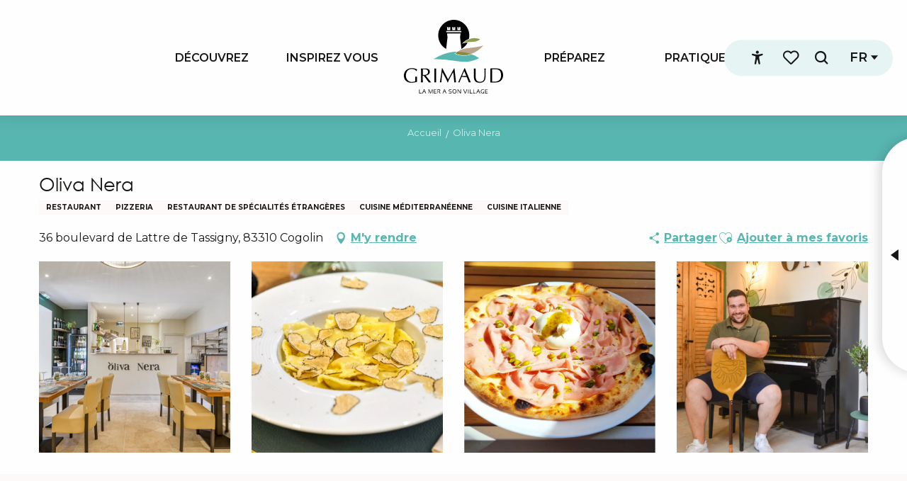

--- FILE ---
content_type: text/html; charset=UTF-8
request_url: https://www.grimaud-provence.com/offres/oliva-nera-cogolin-fr-4457863/
body_size: 78818
content:
<!doctype html>
<html class="no-js" lang="fr-FR"><head><script type="importmap">{"imports":{"jquery":"https:\/\/woody.cloudly.space\/app\/themes\/woody-theme\/src\/lib\/custom\/jquery@3.7.1.min.mjs","highcharts":"https:\/\/woody.cloudly.space\/app\/dist\/grimaud\/addons\/woody-library\/static\/lib\/highcharts-12.1.2\/code\/es-modules\/masters\/highcharts.src.js","woody_library_filter":"https:\/\/woody.cloudly.space\/app\/dist\/grimaud\/addons\/woody-library\/js\/filter.3dd4b7bece.js","woody_library_woody_component":"https:\/\/woody.cloudly.space\/app\/dist\/grimaud\/addons\/woody-library\/js\/modules\/components\/woody-component.f868fc8be0.mjs","woody_library_woody_controller":"https:\/\/woody.cloudly.space\/app\/dist\/grimaud\/addons\/woody-library\/js\/modules\/controllers\/woody-controller.2db0174bdc.mjs","woody_library_summary_map_manager":"https:\/\/woody.cloudly.space\/app\/dist\/grimaud\/addons\/woody-library\/js\/modules\/managers\/summary\/summary-map-manager.84afb4d49a.mjs","woody_library_summary_accordion_manager":"https:\/\/woody.cloudly.space\/app\/dist\/grimaud\/addons\/woody-library\/js\/modules\/managers\/summary\/summary-accordion-manager.9b68213f2a.mjs","woody_library_interactive_svg_component":"https:\/\/woody.cloudly.space\/app\/dist\/grimaud\/addons\/woody-library\/js\/modules\/components\/interactive-svg\/interactive-svg-component.88c1dab784.mjs","woody_library_card_uniq_component":"https:\/\/woody.cloudly.space\/app\/dist\/grimaud\/addons\/woody-library\/js\/modules\/components\/card\/card-uniq-component.c74c472f73.mjs","woody_library_card_toggler_component":"https:\/\/woody.cloudly.space\/app\/dist\/grimaud\/addons\/woody-library\/js\/modules\/components\/card\/card-toggler-component.077fbca673.mjs","woody_library_card_slider_component":"https:\/\/woody.cloudly.space\/app\/dist\/grimaud\/addons\/woody-library\/js\/modules\/components\/card\/card-slider-component.1fcbe821ee.mjs","woody_library_card_map_slider_component":"https:\/\/woody.cloudly.space\/app\/dist\/grimaud\/addons\/woody-library\/js\/modules\/components\/card\/card-map-slider-component.mjs","woody_library_card_map_manager":"https:\/\/woody.cloudly.space\/app\/dist\/grimaud\/addons\/woody-library\/js\/modules\/managers\/card\/card-map-manager.aa96fe0af2.mjs","woody_library_summary_controller":"https:\/\/woody.cloudly.space\/app\/dist\/grimaud\/addons\/woody-library\/js\/modules\/controllers\/summary\/summary-controller.56dc30afe7.mjs","woody_library_focus_controller":"https:\/\/woody.cloudly.space\/app\/dist\/grimaud\/addons\/woody-library\/js\/modules\/controllers\/focus\/focus-controller.779736d3ae.mjs","woody_library_focus_map_controller":"https:\/\/woody.cloudly.space\/app\/dist\/grimaud\/addons\/woody-library\/js\/modules\/controllers\/focus\/focus-map-controller.fa756137c4.mjs","woody_library_focus_svg_controller":"https:\/\/woody.cloudly.space\/app\/dist\/grimaud\/addons\/woody-library\/js\/modules\/controllers\/focus\/focus-svg-controller.e0e66f5917.mjs","woody_library_get_there_link_component":"https:\/\/woody.cloudly.space\/app\/dist\/grimaud\/addons\/woody-library\/js\/modules\/components\/get-there\/get-there-link-component.236c7b036d.mjs","woody_library_reveal_component":"https:\/\/woody.cloudly.space\/app\/dist\/grimaud\/addons\/woody-library\/js\/modules\/components\/reveal\/reveal-component.ae2427d122.mjs","woody_addon_touristicmaps_utils":"https:\/\/woody.cloudly.space\/app\/dist\/grimaud\/addons\/woody-addon-touristicmaps\/js\/utils\/woody-addon-touristicmaps-utils.7b4d5b3788.mjs","woody_addon_touristicmaps_map_manager":"https:\/\/woody.cloudly.space\/app\/dist\/grimaud\/addons\/woody-addon-touristicmaps\/js\/managers\/woody-addon-touristicmaps-map-manager.25def4f386.mjs","woody_addon_touristicmaps_map_component":"https:\/\/woody.cloudly.space\/app\/dist\/grimaud\/addons\/woody-addon-touristicmaps\/js\/components\/woody-addon-touristicmaps-map-component.3be29cb99e.mjs","woody_addon_touristicmaps_map_control":"https:\/\/woody.cloudly.space\/app\/dist\/grimaud\/addons\/woody-addon-touristicmaps\/js\/controls\/woody-addon-touristicmaps-map-control.3ad63029a2.mjs","woody_addon_touristicmaps_center_france_map_control":"https:\/\/woody.cloudly.space\/app\/dist\/grimaud\/addons\/woody-addon-touristicmaps\/js\/controls\/woody-addon-touristicmaps-center-france-map-control.bfd154a095.mjs","woody_addon_touristicmaps_search_city_map_control":"https:\/\/woody.cloudly.space\/app\/dist\/grimaud\/addons\/woody-addon-touristicmaps\/js\/controls\/woody-addon-touristicmaps-search-city-map-control.c837cfe0f5.mjs","woody_addon_roadbook_global":"https:\/\/woody.cloudly.space\/app\/dist\/grimaud\/addons\/woody-addon-roadbook\/js\/woody-addon-roadbook-global.bac59b597b.mjs","woody_addon_roadbook_elements":"https:\/\/woody.cloudly.space\/app\/dist\/grimaud\/addons\/woody-addon-roadbook\/js\/woody-addon-roadbook-elements.1ebf10e34f.mjs","woody_addon_roadbook_tools":"https:\/\/woody.cloudly.space\/app\/dist\/grimaud\/addons\/woody-addon-roadbook\/js\/woody-addon-roadbook-tools.4c62973343.mjs","woody_addon_roadbook_feed":"https:\/\/woody.cloudly.space\/app\/dist\/grimaud\/addons\/woody-addon-roadbook\/js\/woody-addon-roadbook-feed.75f6c0ef11.mjs","woody_addon_roadbook_front":"https:\/\/woody.cloudly.space\/app\/dist\/grimaud\/addons\/woody-addon-roadbook\/js\/woody-addon-roadbook-front.e97c97cdf2.mjs","woody_addon_roadbook_django":"https:\/\/woody.cloudly.space\/app\/dist\/grimaud\/addons\/woody-addon-roadbook\/js\/woody-addon-roadbook-django.d8fae5bb70.mjs","woody_roadbook_sheet_list_controller":"https:\/\/woody.cloudly.space\/app\/dist\/grimaud\/addons\/woody-addon-roadbook\/js\/controllers\/woody-roadbook-sheet-list-controller.a3aea218c2.mjs","woody_roadbook_map_global_controller":"https:\/\/woody.cloudly.space\/app\/dist\/grimaud\/addons\/woody-addon-roadbook\/js\/controllers\/woody-roadbook-map-global-controller.ca5ca46b9e.mjs","woody_hawwwai_itinerary_elevation_chart_component":"https:\/\/woody.cloudly.space\/app\/dist\/grimaud\/addons\/woody-addon-hawwwai\/js\/components\/woody-hawwwai-itinerary-elevation-chart-component.1b7e9b6c9a.mjs","woody_hawwwai_itinerary_reveal_controller":"https:\/\/woody.cloudly.space\/app\/dist\/grimaud\/addons\/woody-addon-hawwwai\/js\/controllers\/woody-hawwwai-itinerary-reveal-controller.2d8a9d49dc.mjs","woody_hawwwai_itinerary_reveal_toggler_controller":"https:\/\/woody.cloudly.space\/app\/dist\/grimaud\/addons\/woody-addon-hawwwai\/js\/controllers\/woody-hawwwai-itinerary-reveal-toggler-controller.26149551a6.mjs","woody_hawwwai_itinerary_pois_controller":"https:\/\/woody.cloudly.space\/app\/dist\/grimaud\/addons\/woody-addon-hawwwai\/js\/controllers\/woody-hawwwai-itinerary-pois-controller.2dce389938.mjs","woody_lib_utils":"https:\/\/woody.cloudly.space\/app\/dist\/grimaud\/addons\/woody-lib-utils\/js\/woody-lib-utils.93266841fa.mjs","woody_addon_search_engine_component":"https:\/\/woody.cloudly.space\/app\/dist\/grimaud\/addons\/woody-addon-search\/js\/components\/woody-addon-search-engine-component.dc802f6a63.mjs","woody_addon_search_main":"https:\/\/woody.cloudly.space\/app\/dist\/grimaud\/addons\/woody-addon-search\/js\/woody-addon-search-main.6ea2fe98ba.mjs","woody_addon_search_engine_input_component":"https:\/\/woody.cloudly.space\/app\/dist\/grimaud\/addons\/woody-addon-search\/js\/components\/woody-addon-search-engine-input-component.1e6a90e877.mjs","woody_addon_search_engine_input_dropdown_component":"https:\/\/woody.cloudly.space\/app\/dist\/grimaud\/addons\/woody-addon-search\/js\/components\/woody-addon-search-engine-input-dropdown-component.c7e89a83ab.mjs","woody_addon_search_engine_filters_component":"https:\/\/woody.cloudly.space\/app\/dist\/grimaud\/addons\/woody-addon-search\/js\/components\/woody-addon-search-engine-filters-component.cc5fa80115.mjs","woody_addon_search_engine_results_component":"https:\/\/woody.cloudly.space\/app\/dist\/grimaud\/addons\/woody-addon-search\/js\/components\/woody-addon-search-engine-results-component.7fe4b9df50.mjs","woody_addon_search_data_controller":"https:\/\/woody.cloudly.space\/app\/dist\/grimaud\/addons\/woody-addon-search\/js\/controllers\/woody-addon-search-data-controller.a95f731a76.mjs","fuse.js":"https:\/\/woody.cloudly.space\/app\/dist\/grimaud\/addons\/woody-addon-search\/static\/js\/fuse-v6.4.1\/fuse.esm.min.js","woody_addon_devtools_main":"https:\/\/woody.cloudly.space\/app\/dist\/grimaud\/addons\/woody-addon-devtools\/js\/woody-addon-devtools-main.5ef617cfdb.mjs","woody_addon_devtools_tools":"https:\/\/woody.cloudly.space\/app\/dist\/grimaud\/addons\/woody-addon-devtools\/js\/woody-addon-devtools-tools.54d58a68c5.mjs","woody_addon_devtools_color_palette":"https:\/\/woody.cloudly.space\/app\/dist\/grimaud\/addons\/woody-addon-devtools\/js\/woody-addon-devtools-color-palette.a8a41da40b.mjs","woody_addon_devtools_style_shift":"https:\/\/woody.cloudly.space\/app\/dist\/grimaud\/addons\/woody-addon-devtools\/js\/woody-addon-devtools-style-shift.c4f6081742.mjs","woody_addon_devtools_fake_touristic_sheet":"https:\/\/woody.cloudly.space\/app\/dist\/grimaud\/addons\/woody-addon-devtools\/js\/woody-addon-devtools-fake-touristic-sheet.2cb516cd17.mjs","woody_addon_favorites_tools":"https:\/\/woody.cloudly.space\/app\/dist\/grimaud\/addons\/woody-addon-favorites\/js\/woody-addon-favorites-tools.493a0ea33a.mjs","woody_addon_favorites_btn":"https:\/\/woody.cloudly.space\/app\/dist\/grimaud\/addons\/woody-addon-favorites\/js\/woody-addon-favorites-btn.371d024552.mjs","woody_addon_favorites_cart":"https:\/\/woody.cloudly.space\/app\/dist\/grimaud\/addons\/woody-addon-favorites\/js\/woody-addon-favorites-cart.76fc575ef3.mjs","woody_addon_favorites_sections":"https:\/\/woody.cloudly.space\/app\/dist\/grimaud\/addons\/woody-addon-favorites\/js\/woody-addon-favorites-sections.3c8fc8f133.mjs"}}</script><title>Oliva Nera (Cogolin) | Grimaud Tourisme - Le charme de la Provence et de la Côte d&#039;Azur</title><script>window.globals={"ancestors":{"chapter1":"Offres SIT","chapter2":"RES - Oliva Nera (Cogolin) 4457863","chapter3":null},"current_lang":"fr","current_locale":"fr","current_locale_region":"fr_FR","env":"prod","languages":["fr","en","de"],"post_id":37112,"post_image":"https:\/\/api.cloudly.space\/resize\/crop\/1200\/627\/60\/aHR0cHM6Ly9zdGF0aWMuYXBpZGFlLXRvdXJpc21lLmNvbS9maWxlc3RvcmUvb2JqZXRzLXRvdXJpc3RpcXVlcy9pbWFnZXMvOTQvNjUvMTk2MTE5OTgucG5n\/image.jpg","post_title":"RES - Oliva Nera (Cogolin) 4457863","post_type":"touristic_sheet","post_modified":"2026-01-02 14:19:35+01:00","sheet_id":4457863,"site_key":"grimaud","tags":{"places":[],"seasons":[],"themes":[],"targets":[]},"woody_options_pages":{"search_url":11793,"weather_url":2215,"favorites_url":1157},"search":{"api":{"uri":"https:\/\/api.tourism-system.com\/v2\/woody\/search\/fr\/v2","args":{"size":15,"threshold":0.5}}},"tmaps":{"url_api":"https:\/\/api.touristicmaps.com\/lib\/mod.mjs","url_api_lazy":"https:\/\/api.touristicmaps.com\/lib\/lazy.mjs"},"hawwwai":{"sheet_options":{"nearby_distance_max":5000}}}</script><script>(function(e){e.eskalad=e.eskalad?e.eskalad:[],e.eskalad.product="woody",e.eskalad.site_key=e.globals.site_key!==void 0?e.globals.site_key:"empty",e.eskalad.timestamp=l("eskalad_timestamp"),e.eskalad.timestamp==null&&(e.eskalad.timestamp=Math.floor(Date.now()/1e3),s("eskalad_timestamp",e.eskalad.timestamp)),e.eskalad.cid=l("eskalad_cid"),e.eskalad.cid==null&&e.eskalad.timestamp!==void 0&&(e.eskalad.cid=e.eskalad.timestamp,c()),e.eskalad.ga_consent=!0;function c(){e.eskalad.cid.toString().search("\\.")<=0&&fetch("/api/clientid").then(a=>a.json()).then(a=>{a.cid!==void 0&&(e.eskalad.cid=a.cid+"."+e.eskalad.cid,s("eskalad_cid",e.eskalad.cid))}).catch(function(a){console.error("Eskalad fetch: "+a.message)})}function l(a){if(e.localStorage!==void 0&&e.localStorage)try{let t=e.localStorage.getItem(a);return t=t==null||isNaN(t)||t==null||t==""?void 0:t,t}catch(t){console.error(["[ESKALAD]",t])}}function s(a,t){if(e.localStorage!==void 0&&e.localStorage)try{e.localStorage.removeItem(a),e.localStorage.setItem(a,t)}catch(d){console.error(["[ESKALAD]",d])}}})(window);
</script><script src="https://cache.consentframework.com/js/pa/32284/c/KUx46/stub" referrerpolicy="origin" charset="utf-8"></script><script src="https://choices.consentframework.com/js/pa/32284/c/KUx46/cmp" referrerpolicy="origin" charset="utf-8" async></script><script>document.addEventListener("DOMContentLoaded",function(){document.querySelectorAll("a[href='#consentframework'],a[href='#cmp']").forEach(function(e){e.removeAttribute("target");e.setAttribute("href","javascript:window.Sddan.cmp.displayUI();")})});</script><meta name="facebook-domain-verification" content="j54mp2tpuvw92o02n8gqakiccgxejx" /><link rel="preconnect" href="https://cache.consentframework.com" crossorigin><link rel="preconnect" href="https://choices.consentframework.com" crossorigin><link rel="preconnect" href="https://fonts.gstatic.com" crossorigin><link rel="preconnect" href="https://fonts.googleapis.com" crossorigin><link rel="preconnect" href="https://www.googletagmanager.com" crossorigin><link rel="preconnect" href="https://woody.cloudly.space" crossorigin><link rel="preconnect" href="https://api.cloudly.space" crossorigin><script>window.dataLayer=window.dataLayer?window.dataLayer:[];window.dataLayer.push({"event":"globals","data":{"env":"prod","site_key":"grimaud","page":{"id_page":37112,"name":"RES &#8211; Oliva Nera (Cogolin) #4457863","page_type":"touristic_sheet","tags":{"places":[],"seasons":[],"themes":[],"targets":[]}},"lang":"fr","rdbk":{"enable":false},"sheet":{"id_sheet":4457863,"id_sit":"sitra2i-GRIMAUD-6234168","id_reservation":null,"name":"Oliva Nera - Cogolin","type":"Restauration","bordereau":"RES","city":"Cogolin"}}});</script><script>(function(w,d,s,l,i) { w[l]=w[l]||[]; w[l].push({ 'gtm.start': new Date().getTime(),event: 'gtm.js' }); var f=d.getElementsByTagName(s)[0], j=d.createElement(s),dl=l!='dataLayer'? '&l='+l:''; j.async=true; j.src='https://www.googletagmanager.com/gtm.js?id='+i+dl; f.parentNode.insertBefore(j,f); })(window,document,'script','dataLayer','GTM-PBRNFWD');</script><link rel="canonical" href="https://www.grimaud-provence.com/offres/oliva-nera-cogolin-fr-4457863/"/><meta charset="UTF-8"/><meta http-equiv="X-UA-Compatible" content="IE=edge"/><meta name="generator" content="Raccourci Agency - WP"/><meta name="viewport" content="width=device-width,initial-scale=1"/><meta name="robots" content="max-snippet:-1, max-image-preview:large, max-video-preview:-1"/><meta property="og:type" content="website"/><meta property="og:url" content="https://www.grimaud-provence.com/offres/oliva-nera-cogolin-fr-4457863/"/><meta name="twitter:card" content="summary"/><meta property="og:site_name" content="Grimaud Tourisme - Le charme de la Provence et de la Côte d&#039;Azur"/><meta property="og:locale" content="fr_FR"/><meta property="og:locale:alternate" content="en_GB"/><meta property="og:locale:alternate" content="de_DE"/><meta name="description" property="og:description" content="Oliva Nera vous propose un large choix de mets typiquement italiens des cocktails, planches, pâtes, pizza et desserts. Venez déguster nos plats en intérieur ou en extérieur toute l'année sur Cogolin."/><meta property="og:title" content="Oliva Nera - Cogolin"/><meta name="twitter:title" content="Oliva Nera - Cogolin"/><meta name="twitter:description" content="Oliva Nera vous propose un large choix de mets typiquement italiens des cocktails, planches, pâtes, pizza et desserts. Venez déguster nos plats en intérieur ou en extérieur toute l'année sur Cogolin."/><meta name="format-detection" content="telephone=no"/><meta property="og:image" content="https://api.cloudly.space/resize/crop/1200/627/60/aHR0cHM6Ly9zdGF0aWMuYXBpZGFlLXRvdXJpc21lLmNvbS9maWxlc3RvcmUvb2JqZXRzLXRvdXJpc3RpcXVlcy9pbWFnZXMvOTQvNjUvMTk2MTE5OTgucG5n/image.jpg"/><meta name="twitter:image" content="https://api.cloudly.space/resize/crop/1024/512/60/aHR0cHM6Ly9zdGF0aWMuYXBpZGFlLXRvdXJpc21lLmNvbS9maWxlc3RvcmUvb2JqZXRzLXRvdXJpc3RpcXVlcy9pbWFnZXMvOTQvNjUvMTk2MTE5OTgucG5n/image.jpg"/><meta name="thumbnail" content="https://api.cloudly.space/resize/crop/1200/1200/60/aHR0cHM6Ly9zdGF0aWMuYXBpZGFlLXRvdXJpc21lLmNvbS9maWxlc3RvcmUvb2JqZXRzLXRvdXJpc3RpcXVlcy9pbWFnZXMvOTQvNjUvMTk2MTE5OTgucG5n/image.jpg"/><script type="application/ld+json" class="woody-schema-graph">{"@context":"https:\/\/schema.org","@graph":[{"@type":"WebSite","url":"https:\/\/www.grimaud-provence.com","name":"Grimaud Tourisme - Le charme de la Provence et de la C\u00f4te d&#039;Azur","description":"Profitez du climat de la C\u00f4te d&#039;Azur et de l&#039;histoire de la Provence dans le village de Grimaud au coeur du Golfe de Saint-Tropez.","potentialAction":[{"@type":"SearchAction","target":"https:\/\/www.grimaud-provence.com\/rechercher\/?query={search_term_string}","query-input":"required name=search_term_string"}]},{"@type":"WebPage","url":"https:\/\/www.grimaud-provence.com\/offres\/oliva-nera-cogolin-fr-4457863\/","headline":"RES \u2013 Oliva Nera (Cogolin) #4457863 | Grimaud Tourisme - Le charme de la Provence et de la C\u00f4te d&#039;Azur","inLanguage":"fr-FR","datePublished":"2026-01-02 13:19:34","dateModified":"2026-01-02 13:19:35","description":"Oliva Nera vous propose un large choix de mets typiquement italiens des cocktails, planches, p\u00e2tes, pizza et desserts. Venez d\u00e9guster nos plats en int\u00e9rieur ou en ext\u00e9rieur toute l'ann\u00e9e sur Cogolin. Oliva Nera est n\u00e9e d'un m\u00e9lange sulfureux entre la passion pour la cuisine et l'amour des bonnes choses.\r\nUne volont\u00e9 r\u00e9elle de vouloir bien faire, avec des produits qualitatifs authentiques, toujours dans le m\u00eame objectif vous faire plaisir !\r\nCharlotte, Vincent et leur \u00e9quipe s'occuperont de vous, pour que vous passiez un moment v\u00e9ritablement gourmand.\r\nMozzarella Fior di Latte, Parmigiano, Nduja, Tiramisu, Panna Cotta, Lambrusco...\r\nS\u00e9lectionn\u00e9s avec soin, nos produits sont import\u00e9s d'Italie pour une authenticit\u00e9 gustative incomparable qui ravira vos papilles autant que votre esprit, vous emportant \u00e0 bord d'un vespa au son de Vivo per Lei sur les routes italiennes."},{"@type":"Restaurant","name":"Oliva Nera","description":"Oliva Nera vous propose un large choix de mets typiquement italiens des cocktails, planches, p\u00e2tes, pizza et desserts. Venez d\u00e9guster nos plats en int\u00e9rieur ou en ext\u00e9rieur toute l'ann\u00e9e sur Cogolin. Oliva Nera est n\u00e9e d'un m\u00e9lange sulfureux entre la passion pour la cuisine et l'amour des bonnes choses.\r\nUne volont\u00e9 r\u00e9elle de vouloir bien faire, avec des produits qualitatifs authentiques, toujours dans le m\u00eame objectif vous faire plaisir !\r\nCharlotte, Vincent et leur \u00e9quipe s'occuperont de vous, pour que vous passiez un moment v\u00e9ritablement gourmand.\r\nMozzarella Fior di Latte, Parmigiano, Nduja, Tiramisu, Panna Cotta, Lambrusco...\r\nS\u00e9lectionn\u00e9s avec soin, nos produits sont import\u00e9s d'Italie pour une authenticit\u00e9 gustative incomparable qui ravira vos papilles autant que votre esprit, vous emportant \u00e0 bord d'un vespa au son de Vivo per Lei sur les routes italiennes.","url":"https:\/\/www.grimaud-provence.com\/offres\/oliva-nera-cogolin-fr-4457863\/","geo":{"@type":"GeoCoordinates","latitude":"43.249685","longitude":"6.534337"},"address":{"@type":"PostalAddress","streetAddress":"36 boulevard de Lattre de Tassigny","addressLocality":"Cogolin","postalCode":"83310","addressCountry":"FRANCE"},"location":{"@type":"Place","name":"Adresse","address":{"@type":"PostalAddress","streetAddress":"36 boulevard de Lattre de Tassigny","addressLocality":"Cogolin","postalCode":"83310","addressCountry":"FRANCE"},"geo":{"@type":"GeoCoordinates","latitude":"43.249685","longitude":"6.534337"}},"paymentAccepted":"Carte bancaire\/cr\u00e9dit, Ch\u00e8que","telephone":["+33 (0)4 98 12 44 76"],"image":["https:\/\/static.apidae-tourisme.com\/filestore\/objets-touristiques\/images\/94\/65\/19611998.png","https:\/\/static.apidae-tourisme.com\/filestore\/objets-touristiques\/images\/93\/65\/19611997.png","https:\/\/static.apidae-tourisme.com\/filestore\/objets-touristiques\/images\/92\/65\/19611996.png","https:\/\/static.apidae-tourisme.com\/filestore\/objets-touristiques\/images\/91\/65\/19611995.png"]}]}</script><style>img:is([sizes="auto" i], [sizes^="auto," i]) { contain-intrinsic-size: 3000px 1500px }</style><link rel="alternate" href="https://www.grimaud-provence.com/offres/oliva-nera-cogolin-fr-4457863/" hreflang="fr" /><link rel="alternate" href="https://www.visitgrimaud.co.uk/offers/oliva-nera-cogolin-en-4457863/" hreflang="en" /><link rel="alternate" href="https://www.visitgrimaud.de/angebote/oliva-nera-cogolin-de-4457863/" hreflang="de" /><script>
window._wpemojiSettings = {"baseUrl":"https:\/\/s.w.org\/images\/core\/emoji\/16.0.1\/72x72\/","ext":".png","svgUrl":"https:\/\/s.w.org\/images\/core\/emoji\/16.0.1\/svg\/","svgExt":".svg","source":{"concatemoji":"https:\/\/www.grimaud-provence.com\/wp\/wp-includes\/js\/wp-emoji-release.min.js?ver=6.8.2"}};
/*! This file is auto-generated */
!function(s,n){var o,i,e;function c(e){try{var t={supportTests:e,timestamp:(new Date).valueOf()};sessionStorage.setItem(o,JSON.stringify(t))}catch(e){}}function p(e,t,n){e.clearRect(0,0,e.canvas.width,e.canvas.height),e.fillText(t,0,0);var t=new Uint32Array(e.getImageData(0,0,e.canvas.width,e.canvas.height).data),a=(e.clearRect(0,0,e.canvas.width,e.canvas.height),e.fillText(n,0,0),new Uint32Array(e.getImageData(0,0,e.canvas.width,e.canvas.height).data));return t.every(function(e,t){return e===a[t]})}function u(e,t){e.clearRect(0,0,e.canvas.width,e.canvas.height),e.fillText(t,0,0);for(var n=e.getImageData(16,16,1,1),a=0;a<n.data.length;a++)if(0!==n.data[a])return!1;return!0}function f(e,t,n,a){switch(t){case"flag":return n(e,"\ud83c\udff3\ufe0f\u200d\u26a7\ufe0f","\ud83c\udff3\ufe0f\u200b\u26a7\ufe0f")?!1:!n(e,"\ud83c\udde8\ud83c\uddf6","\ud83c\udde8\u200b\ud83c\uddf6")&&!n(e,"\ud83c\udff4\udb40\udc67\udb40\udc62\udb40\udc65\udb40\udc6e\udb40\udc67\udb40\udc7f","\ud83c\udff4\u200b\udb40\udc67\u200b\udb40\udc62\u200b\udb40\udc65\u200b\udb40\udc6e\u200b\udb40\udc67\u200b\udb40\udc7f");case"emoji":return!a(e,"\ud83e\udedf")}return!1}function g(e,t,n,a){var r="undefined"!=typeof WorkerGlobalScope&&self instanceof WorkerGlobalScope?new OffscreenCanvas(300,150):s.createElement("canvas"),o=r.getContext("2d",{willReadFrequently:!0}),i=(o.textBaseline="top",o.font="600 32px Arial",{});return e.forEach(function(e){i[e]=t(o,e,n,a)}),i}function t(e){var t=s.createElement("script");t.src=e,t.defer=!0,s.head.appendChild(t)}"undefined"!=typeof Promise&&(o="wpEmojiSettingsSupports",i=["flag","emoji"],n.supports={everything:!0,everythingExceptFlag:!0},e=new Promise(function(e){s.addEventListener("DOMContentLoaded",e,{once:!0})}),new Promise(function(t){var n=function(){try{var e=JSON.parse(sessionStorage.getItem(o));if("object"==typeof e&&"number"==typeof e.timestamp&&(new Date).valueOf()<e.timestamp+604800&&"object"==typeof e.supportTests)return e.supportTests}catch(e){}return null}();if(!n){if("undefined"!=typeof Worker&&"undefined"!=typeof OffscreenCanvas&&"undefined"!=typeof URL&&URL.createObjectURL&&"undefined"!=typeof Blob)try{var e="postMessage("+g.toString()+"("+[JSON.stringify(i),f.toString(),p.toString(),u.toString()].join(",")+"));",a=new Blob([e],{type:"text/javascript"}),r=new Worker(URL.createObjectURL(a),{name:"wpTestEmojiSupports"});return void(r.onmessage=function(e){c(n=e.data),r.terminate(),t(n)})}catch(e){}c(n=g(i,f,p,u))}t(n)}).then(function(e){for(var t in e)n.supports[t]=e[t],n.supports.everything=n.supports.everything&&n.supports[t],"flag"!==t&&(n.supports.everythingExceptFlag=n.supports.everythingExceptFlag&&n.supports[t]);n.supports.everythingExceptFlag=n.supports.everythingExceptFlag&&!n.supports.flag,n.DOMReady=!1,n.readyCallback=function(){n.DOMReady=!0}}).then(function(){return e}).then(function(){var e;n.supports.everything||(n.readyCallback(),(e=n.source||{}).concatemoji?t(e.concatemoji):e.wpemoji&&e.twemoji&&(t(e.twemoji),t(e.wpemoji)))}))}((window,document),window._wpemojiSettings);
</script><link rel='preload' as='style' onload='this.onload=null;this.rel="stylesheet"' id='addon-search-stylesheet-css' href='https://woody.cloudly.space/app/dist/grimaud/addons/woody-addon-search/css/woody-addon-search.3c0e3d2c84.css?ver=3.1.30' media='screen' /><noscript><link rel='stylesheet' id='addon-search-stylesheet-css' href='https://woody.cloudly.space/app/dist/grimaud/addons/woody-addon-search/css/woody-addon-search.3c0e3d2c84.css?ver=3.1.30' media='screen' /></noscript><link rel='preload' as='style' onload='this.onload=null;this.rel="stylesheet"' id='addon-touristicmaps-stylesheet-css' href='https://woody.cloudly.space/app/dist/grimaud/addons/woody-addon-touristicmaps/css/woody-addon-touristicmaps.42aea2a6d2.css?ver=2.0.19' media='all' /><noscript><link rel='stylesheet' id='addon-touristicmaps-stylesheet-css' href='https://woody.cloudly.space/app/dist/grimaud/addons/woody-addon-touristicmaps/css/woody-addon-touristicmaps.42aea2a6d2.css?ver=2.0.19' media='all' /></noscript><link rel='stylesheet' id='access-config-stylesheet-css' href='https://woody.cloudly.space/app/dist/grimaud/addons/woody-addon-accessibility/css/accessconfig.8a6ef5d070.css?ver=1.0.11' media='all' /><link rel='preload' as='style' onload='this.onload=null;this.rel="stylesheet"' id='addon-hawwwai-stylesheet-css' href='https://woody.cloudly.space/app/dist/grimaud/addons/woody-addon-hawwwai/css/front/woody-addon-hawwwai.ebf78ef83d.css?ver=3.4.101' media='all' /><noscript><link rel='stylesheet' id='addon-hawwwai-stylesheet-css' href='https://woody.cloudly.space/app/dist/grimaud/addons/woody-addon-hawwwai/css/front/woody-addon-hawwwai.ebf78ef83d.css?ver=3.4.101' media='all' /></noscript><link rel='preload' as='style' onload='this.onload=null;this.rel="stylesheet"' id='addon-hawwwai-stylesheet-iti-css' href='https://woody.cloudly.space/app/dist/grimaud/addons/woody-addon-hawwwai/css/front/woody-addon-hawwwai-iti.551a3c1b6d.css?ver=3.4.101' media='all' /><noscript><link rel='stylesheet' id='addon-hawwwai-stylesheet-iti-css' href='https://woody.cloudly.space/app/dist/grimaud/addons/woody-addon-hawwwai/css/front/woody-addon-hawwwai-iti.551a3c1b6d.css?ver=3.4.101' media='all' /></noscript><link rel='stylesheet' id='swiper-style-main-css' href='https://woody.cloudly.space/app/dist/grimaud/static/swiper/swiper-bundle.css' media='screen' /><link rel='preload' as='style' onload='this.onload=null;this.rel="stylesheet"' id='google-font-montserrat300400500600700800-css' href='https://fonts.googleapis.com/css?family=Montserrat:300,400,500,600,700,800' media='all' /><noscript><link rel='stylesheet' id='google-font-montserrat300400500600700800-css' href='https://fonts.googleapis.com/css?family=Montserrat:300,400,500,600,700,800' media='all' /></noscript><link rel='stylesheet' id='main-stylesheet-chunk-0-css' href='https://woody.cloudly.space/app/dist/grimaud/css/main_chunk_1.d08b63c659.css' media='screen' /><link rel='stylesheet' id='main-stylesheet-chunk-1-css' href='https://woody.cloudly.space/app/dist/grimaud/css/main_chunk_2.af9054eb56.css' media='screen' /><link rel='stylesheet' id='main-stylesheet-chunk-2-css' href='https://woody.cloudly.space/app/dist/grimaud/css/main_chunk_3.c058011653.css' media='screen' /><link rel='preload' as='style' onload='this.onload=null;this.rel="stylesheet"' id='wicon-stylesheet-css' href='https://woody.cloudly.space/app/dist/grimaud/css/wicon.653cf2293f.css' media='screen' /><noscript><link rel='stylesheet' id='wicon-stylesheet-css' href='https://woody.cloudly.space/app/dist/grimaud/css/wicon.653cf2293f.css' media='screen' /></noscript><link rel='stylesheet' id='print-stylesheet-css' href='https://woody.cloudly.space/app/dist/grimaud/css/print.b7373b3b7a.css' media='print' /><script defer src="https://woody.cloudly.space/app/dist/grimaud/addons/woody-addon-search/js/woody-addon-search.3155b7e4dc.js?ver=3.1.30" id="addon-search-javascripts-js"></script><script defer src="https://woody.cloudly.space/app/themes/woody-theme/src/js/static/obf.min.js?ver=2.3.165" id="obf-js"></script><script defer src="https://woody.cloudly.space/app/dist/grimaud/addons/woody-addon-eskalad/js/events/eskalad.c2bde38840.js?ver=6.3.3" id="woody-addon-eskalad-js"></script><script defer src="https://woody.cloudly.space/app/dist/grimaud/addons/woody-addon-eskalad/js/events/eskalad-page.5d2af865c3.js?ver=6.3.3" id="woody-addon-eskalad-page-js"></script><script defer src="https://woody.cloudly.space/app/dist/grimaud/addons/woody-addon-accessibility/js/accessconfig.e8abd16e72.js?ver=1.0.11" id="access-config-js"></script><script id="jquery-js-before">
window.siteConfig = {"site_key":"grimaud","login":"public_grimaud_website","password":"8429c1c6b0e6577801023b1eb26f8548","token":"MzVlMjI4OTFiZDJhOlEwQUhYbHRiWmxZUURWOEFSbEU2UlZkYVNsZ1dBUT09OkN3RlhDMUVKV2djQVZGZFhCZ0pTQ2dJSkNRTlJCZ01FVVFkVFZBb05EUWs9","mapProviderKeys":{"otmKey":"b43113938e6fff0edf9b5f77d777aea9ec6dc1a0002038d0e0241470fbb91968","gmKey":"AIzaSyBMx446Q--mQj9mzuZhb7BGVDxac6NfFYc"},"api_url":"https:\/\/api.tourism-system.com","api_render_url":"https:\/\/api.tourism-system.com","current_lang":"fr","current_season":null,"languages":["fr","en","de"],"pll_options":{"browser":0,"rewrite":1,"hide_default":0,"force_lang":3,"redirect_lang":1,"media_support":1,"uninstall":0,"sync":["taxonomies"],"post_types":["touristic_sheet","short_link","woody_topic","woody_rdbk_leaflets","woody_rdbk_feeds","testimony","profile"],"taxonomies":["themes","places","seasons","targets","expression_category","profile_category","leaflet_category","visitor_category","accommodation_category","mobility_category","channel_category","trip_duration"],"domains":{"fr":"https:\/\/www.grimaud-provence.com","en":"https:\/\/www.visitgrimaud.co.uk","de":"https:\/\/www.visitgrimaud.de"},"version":"3.5.4","first_activation":1612857750,"media":{"duplicate":0},"default_lang":"fr","previous_version":"3.5.3"}};
window.useLeafletLibrary=1;window.DrupalAngularConfig=window.DrupalAngularConfig || {};window.DrupalAngularConfig.mapProviderKeys={"otmKey":"b43113938e6fff0edf9b5f77d777aea9ec6dc1a0002038d0e0241470fbb91968","gmKey":"AIzaSyBMx446Q--mQj9mzuZhb7BGVDxac6NfFYc"};
</script><script type="module" src="https://woody.cloudly.space/app/themes/woody-theme/src/lib/custom/jquery@3.7.1.min.mjs" id="jquery-js"></script><script defer src="https://woody.cloudly.space/app/themes/woody-theme/src/lib/custom/moment-with-locales@2.22.2.min.js" id="jsdelivr_moment-js"></script><script id="woody-addon-hawwwai-sheet-js-extra">
var __hw = {"SECTIONS.TOURISM.SHEET.PERIODS.TODAY":"Aujourd'hui","SECTIONS.TOURISM.SHEET.PERIODS.HAPPENING":"A lieu","SECTIONS.TOURISM.SHEET.PERIODS.ENDED":"Termin\u00e9","SECTIONS.TOURISM.SHEET.PERIODS.ENDED_FOR_TODAY":"Termin\u00e9 pour aujourd'hui","SECTIONS.TOURISM.SHEET.PERIODS.FROM_TODAY":"\u00c0 partir d'aujourd'hui","SECTIONS.TOURISM.SHEET.PERIODS.FROM":"Du","SECTIONS.TOURISM.SHEET.PERIODS.UNTIL_TODAY":"Aujourd'hui","SECTIONS.TOURISM.SHEET.PERIODS.TO":"jusqu'\u00e0","SECTIONS.TOURISM.SHEET.PERIODS.UNTIL":"au","SECTIONS.TOURISM.SHEET.PERIODS.UNTIL_LONG":"jusqu'au","SECTIONS.TOURISM.SHEET.PERIODS.ON":"Le","SECTIONS.TOURISM.SHEET.PERIODS.OPENED":"Ouvert","SECTIONS.TOURISM.SHEET.PERIODS.CLOSED":"Ferm\u00e9","SECTIONS.TOURISM.SHEET.PERIODS.CLOSEDFORTODAY":"Ferm\u00e9 pour aujourd'hui","SECTIONS.TOURISM.SHEET.PERIODS.UNDEFINED":"Horaires non d\u00e9finis","SECTIONS.TOURISM.SHEET.PERIODS.NOW":"En ce moment","GLOBAL.TIMES.TO":"jusqu'\u00e0"};
</script><script type="module" src="https://woody.cloudly.space/app/dist/grimaud/addons/woody-addon-hawwwai/js/woody-addon-hawwwai-sheet.0c65dc8bba.mjs?ver=3.4.101" id="woody-addon-hawwwai-sheet-js"></script><script type="module" src="https://woody.cloudly.space/app/dist/grimaud/addons/woody-addon-favorites/js/woody-addon-favorites.c46dfed72b.mjs" id="addon-favorites-javascripts-js"></script><script defer src="https://woody.cloudly.space/app/dist/grimaud/static/swiper/swiper-bundle.min.js?ver=12.0.2" id="jsdelivr_swiper-js"></script><script defer src="https://woody.cloudly.space/app/themes/woody-theme/src/lib/npm/flatpickr/dist/flatpickr.min.js?ver=4.5.7" id="jsdelivr_flatpickr-js"></script><script defer src="https://woody.cloudly.space/app/themes/woody-theme/src/lib/npm/flatpickr/dist/l10n/fr.js?ver=4.5.7" id="jsdelivr_flatpickr_l10n-js"></script><script defer src="https://woody.cloudly.space/app/themes/woody-theme/src/lib/custom/nouislider@10.1.0.min.js" id="jsdelivr_nouislider-js"></script><script defer src="https://woody.cloudly.space/app/themes/woody-theme/src/lib/custom/lazysizes@4.1.2.min.js" id="jsdelivr_lazysizes-js"></script><script defer src="https://woody.cloudly.space/app/themes/woody-theme/src/lib/custom/moment-timezone-with-data.min.js" id="jsdelivr_moment_tz-js"></script><script defer src="https://woody.cloudly.space/app/themes/woody-theme/src/lib/custom/js.cookie@2.2.1.min.js" id="jsdelivr_jscookie-js"></script><script defer src="https://woody.cloudly.space/app/themes/woody-theme/src/lib/custom/rellax@1.10.1.min.js" id="jsdelivr_rellax-js"></script><script defer src="https://woody.cloudly.space/app/themes/woody-theme/src/lib/custom/iframeResizer@4.3.7.min.js?ver=4.3.7" id="jsdelivr_iframeresizer-js"></script><script defer src="https://woody.cloudly.space/app/themes/woody-theme/src/lib/npm/plyr/dist/plyr.min.js?ver=3.6.8" id="jsdelivr_plyr-js"></script><script defer src="https://woody.cloudly.space/wp/wp-includes/js/dist/hooks.min.js?ver=4d63a3d491d11ffd8ac6" id="wp-hooks-js"></script><script defer src="https://woody.cloudly.space/wp/wp-includes/js/dist/i18n.min.js?ver=5e580eb46a90c2b997e6" id="wp-i18n-js"></script><script defer src="https://woody.cloudly.space/app/themes/woody-theme/src/js/static/i18n-ltr.min.js?ver=2.3.165" id="wp-i18n-ltr-js"></script><script id="main-modules-js-extra">
var WoodyMainJsModules = {"jquery":{"path":"https:\/\/www.grimaud-provence.com\/app\/themes\/woody-theme\/src\/lib\/custom\/jquery@3.7.1.min.mjs"},"highcharts":{"path":"https:\/\/www.grimaud-provence.com\/app\/dist\/grimaud\/addons\/woody-library\/static\/lib\/highcharts-12.1.2\/code\/es-modules\/masters\/highcharts.src.js"},"woody_library_filter":{"path":"https:\/\/www.grimaud-provence.com\/app\/dist\/grimaud\/addons\/woody-library\/js\/filter.3dd4b7bece.js"},"woody_library_woody_component":{"path":"https:\/\/www.grimaud-provence.com\/app\/dist\/grimaud\/addons\/woody-library\/js\/modules\/components\/woody-component.f868fc8be0.mjs"},"woody_library_woody_controller":{"path":"https:\/\/www.grimaud-provence.com\/app\/dist\/grimaud\/addons\/woody-library\/js\/modules\/controllers\/woody-controller.2db0174bdc.mjs"},"woody_library_summary_map_manager":{"path":"https:\/\/www.grimaud-provence.com\/app\/dist\/grimaud\/addons\/woody-library\/js\/modules\/managers\/summary\/summary-map-manager.84afb4d49a.mjs"},"woody_library_summary_accordion_manager":{"path":"https:\/\/www.grimaud-provence.com\/app\/dist\/grimaud\/addons\/woody-library\/js\/modules\/managers\/summary\/summary-accordion-manager.9b68213f2a.mjs"},"woody_library_interactive_svg_component":{"path":"https:\/\/www.grimaud-provence.com\/app\/dist\/grimaud\/addons\/woody-library\/js\/modules\/components\/interactive-svg\/interactive-svg-component.88c1dab784.mjs","component":"woody-interactive-svg"},"woody_library_card_uniq_component":{"path":"https:\/\/www.grimaud-provence.com\/app\/dist\/grimaud\/addons\/woody-library\/js\/modules\/components\/card\/card-uniq-component.c74c472f73.mjs","component":"woody-card-uniq"},"woody_library_card_toggler_component":{"path":"https:\/\/www.grimaud-provence.com\/app\/dist\/grimaud\/addons\/woody-library\/js\/modules\/components\/card\/card-toggler-component.077fbca673.mjs","component":"woody-card-toggler"},"woody_library_card_slider_component":{"path":"https:\/\/www.grimaud-provence.com\/app\/dist\/grimaud\/addons\/woody-library\/js\/modules\/components\/card\/card-slider-component.1fcbe821ee.mjs","component":"woody-card-slider"},"woody_library_card_map_slider_component":{"path":"https:\/\/www.grimaud-provence.com\/app\/dist\/grimaud\/addons\/woody-library\/js\/modules\/components\/card\/card-map-slider-component.mjs","component":"woody-card-map-slider"},"woody_library_card_map_manager":{"path":"https:\/\/www.grimaud-provence.com\/app\/dist\/grimaud\/addons\/woody-library\/js\/modules\/managers\/card\/card-map-manager.aa96fe0af2.mjs"},"woody_library_summary_controller":{"path":"https:\/\/www.grimaud-provence.com\/app\/dist\/grimaud\/addons\/woody-library\/js\/modules\/controllers\/summary\/summary-controller.56dc30afe7.mjs","controller":"woody_library_summary_controller"},"woody_library_focus_controller":{"path":"https:\/\/www.grimaud-provence.com\/app\/dist\/grimaud\/addons\/woody-library\/js\/modules\/controllers\/focus\/focus-controller.779736d3ae.mjs","controller":"woody_library_focus_controller"},"woody_library_focus_map_controller":{"path":"https:\/\/www.grimaud-provence.com\/app\/dist\/grimaud\/addons\/woody-library\/js\/modules\/controllers\/focus\/focus-map-controller.fa756137c4.mjs","controller":"woody_library_focus_map_controller"},"woody_library_focus_svg_controller":{"path":"https:\/\/www.grimaud-provence.com\/app\/dist\/grimaud\/addons\/woody-library\/js\/modules\/controllers\/focus\/focus-svg-controller.e0e66f5917.mjs","controller":"woody_library_focus_svg_controller"},"woody_library_get_there_link_component":{"path":"https:\/\/www.grimaud-provence.com\/app\/dist\/grimaud\/addons\/woody-library\/js\/modules\/components\/get-there\/get-there-link-component.236c7b036d.mjs","component":"woody-get-there-link"},"woody_library_reveal_component":{"path":"https:\/\/www.grimaud-provence.com\/app\/dist\/grimaud\/addons\/woody-library\/js\/modules\/components\/reveal\/reveal-component.ae2427d122.mjs","component":"woody-reveal"},"woody_addon_touristicmaps_utils":{"path":"https:\/\/www.grimaud-provence.com\/app\/dist\/grimaud\/addons\/woody-addon-touristicmaps\/js\/utils\/woody-addon-touristicmaps-utils.7b4d5b3788.mjs"},"woody_addon_touristicmaps_map_manager":{"path":"https:\/\/www.grimaud-provence.com\/app\/dist\/grimaud\/addons\/woody-addon-touristicmaps\/js\/managers\/woody-addon-touristicmaps-map-manager.25def4f386.mjs"},"woody_addon_touristicmaps_map_component":{"path":"https:\/\/www.grimaud-provence.com\/app\/dist\/grimaud\/addons\/woody-addon-touristicmaps\/js\/components\/woody-addon-touristicmaps-map-component.3be29cb99e.mjs","component":"woody-map"},"woody_addon_touristicmaps_map_control":{"path":"https:\/\/www.grimaud-provence.com\/app\/dist\/grimaud\/addons\/woody-addon-touristicmaps\/js\/controls\/woody-addon-touristicmaps-map-control.3ad63029a2.mjs"},"woody_addon_touristicmaps_center_france_map_control":{"path":"https:\/\/www.grimaud-provence.com\/app\/dist\/grimaud\/addons\/woody-addon-touristicmaps\/js\/controls\/woody-addon-touristicmaps-center-france-map-control.bfd154a095.mjs"},"woody_addon_touristicmaps_search_city_map_control":{"path":"https:\/\/www.grimaud-provence.com\/app\/dist\/grimaud\/addons\/woody-addon-touristicmaps\/js\/controls\/woody-addon-touristicmaps-search-city-map-control.c837cfe0f5.mjs"},"woody_addon_roadbook_global":{"path":"https:\/\/www.grimaud-provence.com\/app\/dist\/grimaud\/addons\/woody-addon-roadbook\/js\/woody-addon-roadbook-global.bac59b597b.mjs"},"woody_addon_roadbook_elements":{"path":"https:\/\/www.grimaud-provence.com\/app\/dist\/grimaud\/addons\/woody-addon-roadbook\/js\/woody-addon-roadbook-elements.1ebf10e34f.mjs"},"woody_addon_roadbook_tools":{"path":"https:\/\/www.grimaud-provence.com\/app\/dist\/grimaud\/addons\/woody-addon-roadbook\/js\/woody-addon-roadbook-tools.4c62973343.mjs"},"woody_addon_roadbook_feed":{"path":"https:\/\/www.grimaud-provence.com\/app\/dist\/grimaud\/addons\/woody-addon-roadbook\/js\/woody-addon-roadbook-feed.75f6c0ef11.mjs"},"woody_addon_roadbook_front":{"path":"https:\/\/www.grimaud-provence.com\/app\/dist\/grimaud\/addons\/woody-addon-roadbook\/js\/woody-addon-roadbook-front.e97c97cdf2.mjs"},"woody_addon_roadbook_django":{"path":"https:\/\/www.grimaud-provence.com\/app\/dist\/grimaud\/addons\/woody-addon-roadbook\/js\/woody-addon-roadbook-django.d8fae5bb70.mjs"},"woody_roadbook_sheet_list_controller":{"path":"https:\/\/www.grimaud-provence.com\/app\/dist\/grimaud\/addons\/woody-addon-roadbook\/js\/controllers\/woody-roadbook-sheet-list-controller.a3aea218c2.mjs","controller":"woody_roadbook_sheet_list_controller"},"woody_roadbook_map_global_controller":{"path":"https:\/\/www.grimaud-provence.com\/app\/dist\/grimaud\/addons\/woody-addon-roadbook\/js\/controllers\/woody-roadbook-map-global-controller.ca5ca46b9e.mjs","controller":"woody_roadbook_map_global_controller"},"woody_hawwwai_itinerary_elevation_chart_component":{"path":"https:\/\/www.grimaud-provence.com\/app\/dist\/grimaud\/addons\/woody-addon-hawwwai\/js\/components\/woody-hawwwai-itinerary-elevation-chart-component.1b7e9b6c9a.mjs","component":"woody-hawwwai-itinerary-elevation-chart"},"woody_hawwwai_itinerary_reveal_controller":{"path":"https:\/\/www.grimaud-provence.com\/app\/dist\/grimaud\/addons\/woody-addon-hawwwai\/js\/controllers\/woody-hawwwai-itinerary-reveal-controller.2d8a9d49dc.mjs","controller":"woody_hawwwai_itinerary_reveal_controller"},"woody_hawwwai_itinerary_reveal_toggler_controller":{"path":"https:\/\/www.grimaud-provence.com\/app\/dist\/grimaud\/addons\/woody-addon-hawwwai\/js\/controllers\/woody-hawwwai-itinerary-reveal-toggler-controller.26149551a6.mjs","controller":"woody_hawwwai_itinerary_reveal_toggler_controller"},"woody_hawwwai_itinerary_pois_controller":{"path":"https:\/\/www.grimaud-provence.com\/app\/dist\/grimaud\/addons\/woody-addon-hawwwai\/js\/controllers\/woody-hawwwai-itinerary-pois-controller.2dce389938.mjs","controller":"woody_hawwwai_itinerary_pois_controller"}};
</script><script type="module" src="https://woody.cloudly.space/app/dist/grimaud/addons/woody-library/js/modules/main.9a249a7be1.mjs" id="main-modules-js"></script><script type="module" src="https://woody.cloudly.space/app/dist/grimaud/js/main.5d4daa2966.mjs" id="main-javascripts-js"></script><link rel="icon" type="image/x-icon" href="https://woody.cloudly.space/app/dist/grimaud/favicon/favicon/favicon.33190f5a56.ico"><link rel="icon" type="image/png" sizes="16x16" href="https://woody.cloudly.space/app/dist/grimaud/favicon/favicon/favicon-16x16.4b4bcc523f.png"><link rel="icon" type="image/png" sizes="32x32" href="https://woody.cloudly.space/app/dist/grimaud/favicon/favicon/favicon-32x32.e40ebd9e64.png"><link rel="icon" type="image/png" sizes="48x48" href="https://woody.cloudly.space/app/dist/grimaud/favicon/favicon/favicon-48x48.30980dbae7.png"><link rel="apple-touch-icon" sizes="57x57" href="https://woody.cloudly.space/app/dist/grimaud/favicon/favicon/apple-touch-icon-57x57.b9d035cb41.png"><link rel="apple-touch-icon" sizes="60x60" href="https://woody.cloudly.space/app/dist/grimaud/favicon/favicon/apple-touch-icon-60x60.a0fb80365e.png"><link rel="apple-touch-icon" sizes="72x72" href="https://woody.cloudly.space/app/dist/grimaud/favicon/favicon/apple-touch-icon-72x72.e3ae9fc037.png"><link rel="apple-touch-icon" sizes="76x76" href="https://woody.cloudly.space/app/dist/grimaud/favicon/favicon/apple-touch-icon-76x76.01e5aef5d2.png"><link rel="apple-touch-icon" sizes="114x114" href="https://woody.cloudly.space/app/dist/grimaud/favicon/favicon/apple-touch-icon-114x114.5ba503d8a7.png"><link rel="apple-touch-icon" sizes="120x120" href="https://woody.cloudly.space/app/dist/grimaud/favicon/favicon/apple-touch-icon-120x120.8fc1e3257a.png"><link rel="apple-touch-icon" sizes="144x144" href="https://woody.cloudly.space/app/dist/grimaud/favicon/favicon/apple-touch-icon-144x144.7c6555324e.png"><link rel="apple-touch-icon" sizes="152x152" href="https://woody.cloudly.space/app/dist/grimaud/favicon/favicon/apple-touch-icon-152x152.fb9e63217d.png"><link rel="apple-touch-icon" sizes="167x167" href="https://woody.cloudly.space/app/dist/grimaud/favicon/favicon/apple-touch-icon-167x167.0fc8af3c72.png"><link rel="apple-touch-icon" sizes="180x180" href="https://woody.cloudly.space/app/dist/grimaud/favicon/favicon/apple-touch-icon-180x180.4be8ab8577.png"><link rel="apple-touch-icon" sizes="1024x1024" href="https://woody.cloudly.space/app/dist/grimaud/favicon/favicon/apple-touch-icon-1024x1024.fe8eadfbf7.png"></head><body class="wp-singular touristic_sheet-template-default single single-touristic_sheet postid-37112 wp-theme-woody-theme wp-child-theme-grimaud prod apirender apirender-wordpress woody-hawwwai-sheet sheet-v2 sheet-res">
            <noscript><iframe src="https://www.googletagmanager.com/ns.html?id=GTM-PBRNFWD" height="0" width="0" style="display:none;visibility:hidden"></iframe></noscript>
        
            
    
    <div class="main-wrapper flex-container flex-dir-column">
                                <div class="woody-component-headnavs">
    
    <a href="#" class="screen-reader-text skip-link woody-component-button primary normal" aria-label="Aller directement au contenu principal de la page">
     <span class="button-label"> Aller au contenu principal</span>
    </a>

    
                        <ul class="tools list-unstyled flex-container align-middle">
                                                                                                                                    <li >
                                                                    <a class="no-ext map-link hide-for-xlarge" href="https://www.grimaud-provence.com/carte-interactive/" target="_self" title="" >
                                                                                    <span class="wicon wicon--04-carte"></span>
                                                                                                                    </a>
                                                            </li>
                                                                                                <li >
                                                                    <a class="no-ext calendar-link hide-for-xlarge" href="https://www.grimaud-provence.com/preparez/agenda/tout-lagenda/" target="_self" title="" >
                                                                                    <span class="wicon wicon--03-calendar"></span>
                                                                                                                    </a>
                                                            </li>
                                                                                                <li class="access-tool"><div class="woody-component-accessibility-block" id="accessconfig" data-accessconfig-params='{ "Prefix": "a42-ac", "ContainerClass": "accessconfig-reveal", "ModalCloseButton": "", "ModalTitle": "", "FormFieldset": "", "FormFieldsetLegend": "", "FormRadio" : ""}'>
    <button aria-label="Accessibilité" title="Accessibilité" data-accessconfig-button="true" class="accessconfig-button wicon wicon-103-accessibilite">
        <span class="show-for-sr">Accessibilité</span>
    </button>
</div>
</li>
                                                                    <li class="favorites-tool"><div class="woody-component-favorites-block tpl_01">
            <a class="woody-favorites-cart" href="https://www.grimaud-provence.com/mes-favoris/" data-favtarget="https://www.grimaud-provence.com/mes-favoris/" title="Favoris" data-label="Favoris">
                                    <div>
                <i class="wicon wicon-060-favoris" aria-hidden="true"></i>
                <span class="show-for-sr">Voir les favoris</span>
                <span class="counter is-empty"></span>
            </div>
                </a>
    </div>
</li>
                                                    <li class="search-tool"><div class="search-toggler-wrapper woody-component-esSearch-block">
    <span role="button" aria-label="Recherche" class="esSearch-button results-toggler" data-label="Recherche" title="Recherche" tabindex="0">
        <span class="wicon wicon-053-loupe-par-defaut search-icon"></span>
        <span class="button-label" data-label="Recherche"></span>
    </span>
</div>
</li>
                                                    <li class="lang_switcher-tool"><div class="woody-lang_switcher woody-lang_switcher-reveal tpl_01" data-label="Langue" role="button" aria-label="Choix de la langue"><div class="lang_switcher-button" data-label="Langue"  tabindex="0"><div class="fr" data-lang="fr">fr</div></div></div></li>
                                            </ul>
            
    

            <header role="banner" class="woody-component-header tpl_03 site-header" data-click-open="true" data-disable-hover="true" data-dropdown-menu="data-dropdown-menu" data-sticky-container="data-sticky-container">
    <div class="main-menu-wrapper">
        <nav class="top-bar title-bar" id="main-menu" role="navigation">
            <ul class="menu dropdown horizontal align-center align-middle fullwidth-dropdowns">
                                                            <li class=" is-dropdown-submenu-parent">
                                                                <a class="menuLink" href="https://www.grimaud-provence.com/decouvrez/" target="_self" data-post-id="2219">
                                                                                                                                                                                                <span class="menuLink-title">Découvrez</span>
                                                                                                                                                </a>
                                                                                        <ul class="menu is-dropdown-submenu" data-link-parent="2219" data-title="Découvrez" aria-expanded="false">
                                    <li class="grid-container"><div class="grid_1col_tpl_01 grid-x align-middle submenu_discover grid-padding-x grid-padding-y"><div class="cell xmedium-down-order-9"><div class="submenu_wrapper grid-x align-center align-middle grid-padding-x grid-padding-y"><div class="cell xlarge-5 left-part text-right"><div class="grid-x grid-padding-x"><div class="cell medium-12 list-element"><div class="woody-component woody-component-nav-item-list tpl_01 "><a   href="https://www.grimaud-provence.com/decouvrez/le-charme-dun-village/" data-post-id="" target="_self"><div class="menuLink-titles"><div class="menuLink-texts has-title"><span class="menuLink-title block-span">Le charme d'un village</span></div></div></a></div></div><div class="cell medium-12 list-element"><div class="woody-component woody-component-nav-item-list tpl_01 "><a   href="https://www.grimaud-provence.com/decouvrez/port-grimaud-une-cite-lacustre-unique/" data-post-id="" target="_self"><div class="menuLink-titles"><div class="menuLink-texts has-title"><span class="menuLink-title block-span">Port Grimaud</span></div></div></a></div></div><div class="cell medium-12 list-element"><div class="woody-component woody-component-nav-item-list tpl_01 "><a   href="https://www.grimaud-provence.com/decouvrez/une-nature-si-presente/" data-post-id="" target="_self"><div class="menuLink-titles"><div class="menuLink-texts has-title"><span class="menuLink-title block-span">Une nature si présente</span></div></div></a></div></div><div class="cell medium-12 flex-container align-right button-container"><a class="button primary submenu-button" href="https://www.grimaud-provence.com/decouvrez/de-1-a-7-jours-votre-sejour-a-la-carte/" data-post-id="2265"><div class="menuLink-titles"><div class="menuLink-texts has-title"><span class="menuLink-title block-span">Grimaud en 1, 3 ou 7 jours</span></div></div></a></div></div></div><div class="cell xlarge-5 right-part bg-white"><div class="grid-x grid-padding-x grid-padding-y padd-all-sm"><div class="cell xlarge-6 vignettes"><a class="woody-component woody-component-nav-item-image tpl_04 isRel bg-black bgimg-op-75 " href="https://www.grimaud-provence.com/decouvrez/a-la-decouverte-du-littoral/" data-post-id="2256" target="_self"><figure itemscope itemtype="http://schema.org/ImageObject"  class="isRel imageObject menuLinkMediaWrapper"
    ><noscript><img class="imageObject-img img-responsive a42-ac-replace-img" src="https://woody.cloudly.space/app/uploads/grimaud/2022/11/thumbs/plage-des-cigales-grimaud-cote-d-azur-29-640x640-crop-1667992613.jpg" alt="Plage Des Cigales Grimaud Cote D Azur (29)" itemprop="thumbnail"/></noscript><img class="imageObject-img img-responsive lazyload a42-ac-replace-img" src="https://woody.cloudly.space/app/themes/woody-theme/src/img/blank/ratio_square.webp" data-src="https://woody.cloudly.space/app/uploads/grimaud/2022/11/thumbs/plage-des-cigales-grimaud-cote-d-azur-29-640x640-crop-1667992613.jpg" data-sizes="auto" data-srcset="https://woody.cloudly.space/app/uploads/grimaud/2022/11/thumbs/plage-des-cigales-grimaud-cote-d-azur-29-360x360-crop-1667992613.jpg 360w, https://woody.cloudly.space/app/uploads/grimaud/2022/11/thumbs/plage-des-cigales-grimaud-cote-d-azur-29-640x640-crop-1667992613.jpg 640w, https://woody.cloudly.space/app/uploads/grimaud/2022/11/thumbs/plage-des-cigales-grimaud-cote-d-azur-29-1200x1200-crop-1667992612.jpg 1200w" alt="Plage Des Cigales Grimaud Cote D Azur (29)" itemprop="thumbnail"/><meta itemprop="datePublished" content="2022-11-09 11:15:53"><span class="hide imageObject-description" itemprop="description" data-nosnippet>Plage Des Cigales Grimaud Cote D Azur (29)</span></figure><div class="nav-item-section fullcenterbox"><div class="menuLink-titles"><div class="menuLink-texts has-title"><span class="menuLink-title block-span">À la découverte du littoral</span></div></div></div></a></div><div class="cell xlarge-6 vignettes"><a class="woody-component woody-component-nav-item-image tpl_04 isRel bg-black bgimg-op-75 " href="https://www.grimaud-provence.com/decouvrez/saveurs-et-savoir-faire-dici/" data-post-id="2260" target="_self"><figure itemscope itemtype="http://schema.org/ImageObject"  class="isRel imageObject menuLinkMediaWrapper"
    ><noscript><img class="imageObject-img img-responsive a42-ac-replace-img" src="https://woody.cloudly.space/app/uploads/grimaud/2025/01/thumbs/bouillabaisse-6-640x640-crop-1736417988.webp" alt="Bouillabaisse 6" itemprop="thumbnail"/></noscript><img class="imageObject-img img-responsive lazyload a42-ac-replace-img" src="https://woody.cloudly.space/app/themes/woody-theme/src/img/blank/ratio_square.webp" data-src="https://woody.cloudly.space/app/uploads/grimaud/2025/01/thumbs/bouillabaisse-6-640x640-crop-1736417988.webp" data-sizes="auto" data-srcset="https://woody.cloudly.space/app/uploads/grimaud/2025/01/thumbs/bouillabaisse-6-360x360-crop-1736417988.webp 360w, https://woody.cloudly.space/app/uploads/grimaud/2025/01/thumbs/bouillabaisse-6-640x640-crop-1736417988.webp 640w, https://woody.cloudly.space/app/uploads/grimaud/2025/01/thumbs/bouillabaisse-6-1200x1200-crop-1736417987.webp 1200w" alt="Bouillabaisse 6" itemprop="thumbnail"/><meta itemprop="datePublished" content="2025-01-09 10:18:10"><span class="hide imageObject-description" itemprop="description" data-nosnippet>Bouillabaisse 6</span></figure><div class="nav-item-section fullcenterbox"><div class="menuLink-titles"><div class="menuLink-texts has-title"><span class="menuLink-title block-span">Saveurs et savoir-faire d'ici</span></div></div></div></a></div><div class="cell xlarge-6 vignettes"><a class="woody-component woody-component-nav-item-image tpl_04 isRel bg-black bgimg-op-75 " href="https://www.grimaud-provence.com/decouvrez/une-nature-si-presente/des-sentiers-pour-sevader/" data-post-id="2230" target="_self"><figure itemscope itemtype="http://schema.org/ImageObject"  class="isRel imageObject menuLinkMediaWrapper"
    ><noscript><img class="imageObject-img img-responsive a42-ac-replace-img" src="https://woody.cloudly.space/app/uploads/grimaud/2023/06/thumbs/vignoble-provence-grimaud-var-29-640x640-crop-1687357349.jpg" alt="Vignoble Provence Grimaud Var 29" itemprop="thumbnail"/></noscript><img class="imageObject-img img-responsive lazyload a42-ac-replace-img" src="https://woody.cloudly.space/app/themes/woody-theme/src/img/blank/ratio_square.webp" data-src="https://woody.cloudly.space/app/uploads/grimaud/2023/06/thumbs/vignoble-provence-grimaud-var-29-640x640-crop-1687357349.jpg" data-sizes="auto" data-srcset="https://woody.cloudly.space/app/uploads/grimaud/2023/06/thumbs/vignoble-provence-grimaud-var-29-360x360-crop-1687357349.jpg 360w, https://woody.cloudly.space/app/uploads/grimaud/2023/06/thumbs/vignoble-provence-grimaud-var-29-640x640-crop-1687357349.jpg 640w, https://woody.cloudly.space/app/uploads/grimaud/2023/06/thumbs/vignoble-provence-grimaud-var-29-1200x1200-crop-1687357348.jpg 1200w" alt="Vignoble Provence Grimaud Var 29" itemprop="thumbnail"/><meta itemprop="datePublished" content="2023-06-21 14:21:16"><span class="hide imageObject-description" itemprop="description" data-nosnippet>Vignoble Provence Grimaud Var 29</span></figure><div class="nav-item-section fullcenterbox"><div class="menuLink-titles"><div class="menuLink-texts has-title"><span class="menuLink-title block-span">Des sentiers pour s'évader</span></div></div></div></a></div><div class="cell xlarge-6 vignettes"><a class="woody-component woody-component-nav-item-image tpl_04 isRel bg-black bgimg-op-75 " href="https://www.grimaud-provence.com/decouvrez/le-charme-dun-village/le-patrimoine-et-les-monuments/" data-post-id="49849" target="_self"><figure itemscope itemtype="http://schema.org/ImageObject"  class="isRel imageObject menuLinkMediaWrapper"
    ><noscript><img class="imageObject-img img-responsive a42-ac-replace-img" src="https://woody.cloudly.space/app/uploads/grimaud/2023/06/thumbs/grimaud-village-historique-var-78-640x640-crop-1687359855.jpg" alt="Grimaud Village Historique Var 78" itemprop="thumbnail"/></noscript><img class="imageObject-img img-responsive lazyload a42-ac-replace-img" src="https://woody.cloudly.space/app/themes/woody-theme/src/img/blank/ratio_square.webp" data-src="https://woody.cloudly.space/app/uploads/grimaud/2023/06/thumbs/grimaud-village-historique-var-78-640x640-crop-1687359855.jpg" data-sizes="auto" data-srcset="https://woody.cloudly.space/app/uploads/grimaud/2023/06/thumbs/grimaud-village-historique-var-78-360x360-crop-1687359855.jpg 360w, https://woody.cloudly.space/app/uploads/grimaud/2023/06/thumbs/grimaud-village-historique-var-78-640x640-crop-1687359855.jpg 640w, https://woody.cloudly.space/app/uploads/grimaud/2023/06/thumbs/grimaud-village-historique-var-78-1200x1200-crop-1687359855.jpg 1200w" alt="Grimaud Village Historique Var 78" itemprop="thumbnail"/><meta itemprop="datePublished" content="2023-06-21 15:03:11"><span class="hide imageObject-description" itemprop="description" data-nosnippet>Grimaud Village Historique Var 78</span></figure><div class="nav-item-section fullcenterbox"><div class="menuLink-titles"><div class="menuLink-texts has-title"><span class="menuLink-title block-span">Le patrimoine et les monuments</span></div></div></div></a></div></div></div></div></div></div></li>
                                </ul>
                                                    </li>
                                                                                <li class=" is-dropdown-submenu-parent">
                                                                <a class="menuLink" href="https://www.grimaud-provence.com/inspirez-vous/" target="_self" data-post-id="2269">
                                                                                                                                                                                                <span class="menuLink-title">Inspirez vous</span>
                                                                                                                                                </a>
                                                                                        <ul class="menu is-dropdown-submenu" data-link-parent="2269" data-title="Inspirez vous" aria-expanded="false">
                                    <li class="grid-container"><div class="grid_1col_tpl_01 grid-x align-middle submenu_inspire grid-padding-x grid-padding-y"><div class="cell xmedium-down-order-9"><div class="submenu_wrapper grid-x align-center align-middle grid-padding-x grid-padding-y"><div class="cell xlarge-5 left-part text-right"><div class="grid-x grid-padding-x"><div class="cell medium-12 list-element"><div class="woody-component woody-component-nav-item-list tpl_01 "><a   href="https://www.grimaud-provence.com/inspirez-vous/la-nature-a-tout-moment/" data-post-id="" target="_self"><div class="menuLink-titles"><div class="menuLink-texts has-title"><span class="menuLink-title block-span">Loisirs et activités : de la terre à la mer</span></div></div></a></div></div><div class="cell medium-12 list-element"><div class="woody-component woody-component-nav-item-list tpl_01 "><a   href="https://www.grimaud-provence.com/inspirez-vous/prenez-date/" data-post-id="" target="_self"><div class="menuLink-titles"><div class="menuLink-texts has-title"><span class="menuLink-title block-span">Prenez date</span></div></div></a></div></div><div class="cell medium-12 list-element"><div class="woody-component woody-component-nav-item-list tpl_01 "><a   href="https://www.grimaud-provence.com/inspirez-vous/des-lieux-et-des-sites/" data-post-id="" target="_self"><div class="menuLink-titles"><div class="menuLink-texts has-title"><span class="menuLink-title block-span">Des lieux et des sites</span></div></div></a></div></div><div class="cell medium-12 flex-container align-right button-container"><a class="button primary submenu-button" href="https://www.grimaud-provence.com/inspirez-vous/on-parle-de-nous/" data-post-id="2310"><div class="menuLink-titles"><div class="menuLink-texts has-title"><span class="menuLink-title block-span">On parle de nous</span></div></div></a></div></div></div><div class="cell xlarge-5 right-part bg-white"><div class="grid-x grid-padding-x grid-padding-y padd-all-sm"><div class="cell xlarge-6 vignettes"><a class="woody-component woody-component-nav-item-image tpl_04 isRel bg-black bgimg-op-75 " href="https://www.grimaud-provence.com/inspirez-vous/en-famille/" data-post-id="51632" target="_self"><figure itemscope itemtype="http://schema.org/ImageObject"  class="isRel imageObject menuLinkMediaWrapper"
    ><noscript><img class="imageObject-img img-responsive a42-ac-replace-img" src="https://woody.cloudly.space/app/uploads/grimaud/2025/01/thumbs/les-grimaldines-festival-grimaud-6-640x640-crop-1737641843.webp" alt="Les Grimaldines Festival Grimaud 6" itemprop="thumbnail"/></noscript><img class="imageObject-img img-responsive lazyload a42-ac-replace-img" src="https://woody.cloudly.space/app/themes/woody-theme/src/img/blank/ratio_square.webp" data-src="https://woody.cloudly.space/app/uploads/grimaud/2025/01/thumbs/les-grimaldines-festival-grimaud-6-640x640-crop-1737641843.webp" data-sizes="auto" data-srcset="https://woody.cloudly.space/app/uploads/grimaud/2025/01/thumbs/les-grimaldines-festival-grimaud-6-360x360-crop-1737641844.webp 360w, https://woody.cloudly.space/app/uploads/grimaud/2025/01/thumbs/les-grimaldines-festival-grimaud-6-640x640-crop-1737641843.webp 640w, https://woody.cloudly.space/app/uploads/grimaud/2025/01/thumbs/les-grimaldines-festival-grimaud-6-1200x1200-crop-1737641843.webp 1200w" alt="Les Grimaldines Festival Grimaud 6" itemprop="thumbnail"/><meta itemprop="datePublished" content="2025-01-23 14:16:24"><span class="hide imageObject-description" itemprop="description" data-nosnippet>Les Grimaldines Festival Grimaud 6</span></figure><div class="nav-item-section fullcenterbox"><div class="menuLink-titles"><div class="menuLink-texts has-title"><span class="menuLink-title block-span">En famille</span></div></div></div></a></div><div class="cell xlarge-6 vignettes"><a class="woody-component woody-component-nav-item-image tpl_04 isRel bg-black bgimg-op-75 " href="https://www.grimaud-provence.com/inspirez-vous/detours-gourmands/" data-post-id="2307" target="_self"><figure itemscope itemtype="http://schema.org/ImageObject"  class="isRel imageObject menuLinkMediaWrapper"
    ><noscript><img class="imageObject-img img-responsive a42-ac-replace-img" src="https://woody.cloudly.space/app/uploads/grimaud/2023/07/thumbs/restaurants-grimaud-golfe-saint-tropez-7-640x640-crop-1688462256.jpg" alt="Restaurants Grimaud Golfe Saint Tropez 7" itemprop="thumbnail"/></noscript><img class="imageObject-img img-responsive lazyload a42-ac-replace-img" src="https://woody.cloudly.space/app/themes/woody-theme/src/img/blank/ratio_square.webp" data-src="https://woody.cloudly.space/app/uploads/grimaud/2023/07/thumbs/restaurants-grimaud-golfe-saint-tropez-7-640x640-crop-1688462256.jpg" data-sizes="auto" data-srcset="https://woody.cloudly.space/app/uploads/grimaud/2023/07/thumbs/restaurants-grimaud-golfe-saint-tropez-7-360x360-crop-1688462256.jpg 360w, https://woody.cloudly.space/app/uploads/grimaud/2023/07/thumbs/restaurants-grimaud-golfe-saint-tropez-7-640x640-crop-1688462256.jpg 640w, https://woody.cloudly.space/app/uploads/grimaud/2023/07/thumbs/restaurants-grimaud-golfe-saint-tropez-7-1200x1200-crop-1688462255.jpg 1200w" alt="Restaurants Grimaud Golfe Saint Tropez 7" itemprop="thumbnail"/><meta itemprop="datePublished" content="2023-07-04 09:16:32"><span class="hide imageObject-description" itemprop="description" data-nosnippet>Restaurants Grimaud Golfe Saint Tropez 7</span></figure><div class="nav-item-section fullcenterbox"><div class="menuLink-titles"><div class="menuLink-texts has-title"><span class="menuLink-title block-span">Détours gourmands</span></div></div></div></a></div><div class="cell xlarge-6 vignettes"><a class="woody-component woody-component-nav-item-image tpl_04 isRel bg-black bgimg-op-75 " href="https://www.grimaud-provence.com/inspirez-vous/vacances-avec-mon-chien-grimaud-golfe-de-saint-tropez/" data-post-id="32559" target="_self"><figure itemscope itemtype="http://schema.org/ImageObject"  class="isRel imageObject menuLinkMediaWrapper"
    ><noscript><img class="imageObject-img img-responsive a42-ac-replace-img" src="https://woody.cloudly.space/app/uploads/grimaud/2023/07/thumbs/voyager-avec-mon-chien-grimaud-golfe-st-tropez-9-640x640-crop-1689087581.jpg" alt="Voyager Avec Mon Chien Grimaud Golfe St Tropez 9" itemprop="thumbnail"/></noscript><img class="imageObject-img img-responsive lazyload a42-ac-replace-img" src="https://woody.cloudly.space/app/themes/woody-theme/src/img/blank/ratio_square.webp" data-src="https://woody.cloudly.space/app/uploads/grimaud/2023/07/thumbs/voyager-avec-mon-chien-grimaud-golfe-st-tropez-9-640x640-crop-1689087581.jpg" data-sizes="auto" data-srcset="https://woody.cloudly.space/app/uploads/grimaud/2023/07/thumbs/voyager-avec-mon-chien-grimaud-golfe-st-tropez-9-360x360-crop-1689087581.jpg 360w, https://woody.cloudly.space/app/uploads/grimaud/2023/07/thumbs/voyager-avec-mon-chien-grimaud-golfe-st-tropez-9-640x640-crop-1689087581.jpg 640w, https://woody.cloudly.space/app/uploads/grimaud/2023/07/thumbs/voyager-avec-mon-chien-grimaud-golfe-st-tropez-9-1200x1200-crop-1689087580.jpg 1200w" alt="Voyager Avec Mon Chien Grimaud Golfe St Tropez 9" itemprop="thumbnail"/><meta itemprop="datePublished" content="2023-07-11 14:58:39"><span class="hide imageObject-description" itemprop="description" data-nosnippet>Voyager Avec Mon Chien Grimaud Golfe St Tropez 9</span></figure><div class="nav-item-section fullcenterbox"><div class="menuLink-titles"><div class="menuLink-texts has-title"><span class="menuLink-title block-span">En vacances avec mon chien</span></div></div></div></a></div><div class="cell xlarge-6 vignettes"><a class="woody-component woody-component-nav-item-image tpl_04 isRel bg-black bgimg-op-75 " href="https://www.grimaud-provence.com/inspirez-vous/toutes-les-experiences/" data-post-id="2311" target="_self"><figure itemscope itemtype="http://schema.org/ImageObject"  class="isRel imageObject menuLinkMediaWrapper"
    ><noscript><img class="imageObject-img img-responsive a42-ac-replace-img" src="https://woody.cloudly.space/app/uploads/grimaud/2023/08/thumbs/balade-cheval-grimaud-5-640x640-crop-1693317349.jpg" alt="Balade Cheval Grimaud 5" itemprop="thumbnail"/></noscript><img class="imageObject-img img-responsive lazyload a42-ac-replace-img" src="https://woody.cloudly.space/app/themes/woody-theme/src/img/blank/ratio_square.webp" data-src="https://woody.cloudly.space/app/uploads/grimaud/2023/08/thumbs/balade-cheval-grimaud-5-640x640-crop-1693317349.jpg" data-sizes="auto" data-srcset="https://woody.cloudly.space/app/uploads/grimaud/2023/08/thumbs/balade-cheval-grimaud-5-360x360-crop-1693317350.jpg 360w, https://woody.cloudly.space/app/uploads/grimaud/2023/08/thumbs/balade-cheval-grimaud-5-640x640-crop-1693317349.jpg 640w, https://woody.cloudly.space/app/uploads/grimaud/2023/08/thumbs/balade-cheval-grimaud-5-1200x1200-crop-1693317348.jpg 1200w" alt="Balade Cheval Grimaud 5" itemprop="thumbnail"/><meta itemprop="datePublished" content="2023-08-29 13:54:04"><span class="hide imageObject-description" itemprop="description" data-nosnippet>Balade Cheval Grimaud 5</span></figure><div class="nav-item-section fullcenterbox"><div class="menuLink-titles"><div class="menuLink-texts has-title"><span class="menuLink-title block-span">Toutes les expériences</span></div></div></div></a></div></div></div></div></div></div></li>
                                </ul>
                                                    </li>
                                                                                <li class="is-brand-logo">
                                                                <a class="menuLogo" href="https://www.grimaud-provence.com/" target="_self" data-post-id="1639">
                                        <span class="no-visible-text menu-logo-site-name isAbs">Grimaud Tourisme - Le charme de la Provence et de la Côte d&#039;Azur</span>
                                                                        <span class="brand-logo"><svg xmlns="http://www.w3.org/2000/svg" viewBox="0 0 784.49 583.24">
    <defs>
        <style>
            .cls-1 {
                fill: #010101;
            }

            .cls-2 {
                fill: #58b6b1;
            }

            .cls-3 {
                fill: #848b3f;
            }

            .cls-4 {
                fill: #baa38b;
            }

            .cls-5 {
                fill: #909d54;
            }

        </style>
    </defs>
    <path class="cls-1" d="M400.6,0c3,.3,6,.6,9,1a119.92,119.92,0,0,1,61.2,25.5c23.4,18.6,38.2,42.6,44.4,71.8a123.16,123.16,0,0,1,.1,49.5,3,3,0,0,1-2.1,2.5,147,147,0,0,0-47.9,32.2c-2,2-3.8,4.2-5.6,6.2a7.76,7.76,0,0,1-.4.7c2-.9,3.8-1.6,5.5-2.4,5-2.4,10.4-3.2,15.8-4,7.4-1,14.9-1.8,22.3-2.6a.9.9,0,0,1,.5.1c-4.1,13.7-31.4,41.8-48.3,49.7-.3-2.8-.7-5.4-1-8.1-1.4-12.1-2.8-24.2-4.2-36.2-1.3-10.9-2.5-21.9-3.8-32.8-.5-4.2-1.2-8.4-1.4-12.6a72.23,72.23,0,0,1,.6-9.2c.9-7.4,1.9-14.7,2.8-22.1v-1.3H341.3c.3,2.4.5,4.8.8,7.1.9,7.4,2,14.8,2.7,22.3.3,2.9-.4,5.9-.7,8.9-1.1,10-2.3,20-3.5,30s-2.4,20.1-3.5,30.2l-2.7,23.1a7.75,7.75,0,0,0-.1.9c-1.5-.9-3-1.7-4.4-2.6-29.7-19-49-45.6-55.6-80.3-8-41.5,2.7-78.3,31.6-109.2C324.1,18.4,347,6.5,373.7,1.8,378,1,382.3.8,386.6.3l2.1-.3Zm53.3,88.7H335.2v9.4H453.9Zm-71.8-7.5h24.5V57.3H396.3V69.6h-4V57.3H382.1Zm-15.6.1v-24H356.2V69.6H352V57.4H341.9v24C350.2,81.3,358.3,81.3,366.5,81.3Zm80.7,0v-24H436.9V69.6h-4V57.3H422.7v24Z" transform="translate(-0.14 0)" />
    <path class="cls-2" d="M535.64,272.45h0l-.61.22-2.74,1-.49.17c-36.8,12.73-81.3,15.44-131.41-6,6.49-6.16,12.63-11.55,18.52-16.28C312,254.35,234.3,312.78,234.3,312.78a122.35,122.35,0,0,1,22.86-1.48A1084.14,1084.14,0,0,1,395.8,323.64c33.08,4.76,59.53,8.77,85.33,8.84h1.23c34.15-.09,67.31-7.2,113.35-28.82a327.22,327.22,0,0,0-59.82-31.3Z" transform="translate(-0.14 0)" />
    <path id="Tracé_16684" data-name="Tracé 16684" class="cls-3" d="M425.93,252.1h-.57c-5.83,4.11-11.94,8.85-18.4,14.35a187.31,187.31,0,0,0,67.28,12.88,177.14,177.14,0,0,0,55.41-9A303.07,303.07,0,0,0,426,252.11" transform="translate(-0.14 0)" />
    <path id="Tracé_16682" data-name="Tracé 16682" class="cls-4" d="M628,202.94S538.6,317.1,406.5,266.61c44.77-38,71.13-39.9,120.4-45C578,216.35,618.13,208,628,202.93Z" transform="translate(-0.14 0)" />
    <path id="Tracé_16684-2" data-name="Tracé 16684" class="cls-3" d="M425.93,252.1h-.57c-5.83,4.11-11.94,8.85-18.4,14.35a187.31,187.31,0,0,0,67.28,12.88,177.14,177.14,0,0,0,55.41-9A303.07,303.07,0,0,0,426,252.11" transform="translate(-0.14 0)" />
    <path class="cls-1" d="M349.7,470.9a18.08,18.08,0,0,0,1-1.7q23.1-42.3,46-84.6c.7-1.2,1.2-2.4,3-1.7q6.45,56.4,12.9,112.6H398.2c-1.1-13.2-2-26.6-3.3-40s-2.5-26.8-5.1-40.4a11,11,0,0,0-.8,1c-12,20.3-23.8,40.7-33.7,62.2-2.5,5.4-4.6,11.1-7,16.6a1.82,1.82,0,0,1-1.5,1,2.16,2.16,0,0,1-1.4-.9c-4.1-12.2-10-23.5-16.1-34.8-7.9-14.6-15.8-29.1-23.6-43.7a2.33,2.33,0,0,0-.9-1.1c-2.1,13.3-3.9,26.5-5.1,39.9s-2.2,26.9-3.4,40.2H284.5c7.2-37.1,11.5-74.9,16.6-112.6,2.8-.4,2.8-.4,4,2q18.3,35.85,36.7,71.6c2.2,4.3,4.6,8.5,6.9,12.8C349,469.8,349.3,470.2,349.7,470.9Z" transform="translate(-0.14 0)" />
    <path class="cls-1" d="M683.9,495.9V385c.1,0,.5-.1.8-.1,16.1-.1,32.3-.5,48.4-.3,8.9.1,17.8,1.2,26,5.1,11.5,5.5,18.9,14.7,22.4,26.8a71.54,71.54,0,0,1-1.7,46.8c-5.8,15.3-17.4,24.5-32.8,29.2a80.36,80.36,0,0,1-22.3,3.4c-13.3.1-26.5.1-39.8.2A5.76,5.76,0,0,0,683.9,495.9Zm13.8-7.1c3.1.2,5.6.4,8.1.5,10.2.5,20.3.5,30.3-2.1,16.1-4.2,26.7-14.1,30.5-30.4a79.71,79.71,0,0,0-1-39.7c-2.2-7.9-6.2-14.6-13.3-19.3-6.6-4.3-14.1-6.2-21.8-6.8-10.5-.9-20.9-.2-31.3.3-.9,0-1.4.3-1.4,1.4s-.1,2.2-.1,3.3c-.1,12.6-.4,25.2-.4,37.8,0,13.5.2,27.1.3,40.6C697.8,479.1,697.7,483.8,697.7,488.8Z" transform="translate(-0.14 0)" />
    <path class="cls-1" d="M172.6,441.4c14.4,18.1,28.8,36.1,43.3,54.4a31.76,31.76,0,0,0-4-.4q-6.6,0-13.2.3a2.49,2.49,0,0,1-2.8-1.3c-11.4-17.2-24.2-33.3-36.9-49.5-2.2-2.9-5-4.3-8.6-3.4a2.16,2.16,0,0,0-1.1,1.2c-.1,11.2-.1,22.4,0,33.5.1,5.9.4,11.9.6,17.8v1.4H135c.2-4.6.4-9.4.5-14.1.2-5.6.3-11.1.4-16.7.1-13.2.3-26.4.1-39.6-.1-13-.6-26-1-38.9,0-1,.2-1.3,1.2-1.2,13.2.1,26.4,0,39.6.4a36.55,36.55,0,0,1,17.1,4.4c7.3,3.9,11.1,10,12,18.2,1.6,16.3-8.7,25.4-19.9,29.8C181.2,439,177.1,440.1,172.6,441.4Zm-22.1-50.1c-.1,1.1-.4,1.9-.4,2.8-.2,13.8-.4,27.5-.7,41.3,0,.9.3,1.3,1.2,1.3,7.6.2,15.1,0,22.4-2,11.1-3,17-9.3,17.8-20s-3.6-19.3-15.5-22.4C167.2,390.1,158.9,390.9,150.5,391.3Z" transform="translate(-0.14 0)" />
    <path class="cls-1" d="M104.4,393.1c-1.3,4.7-2.6,9.3-3.9,14-.4-.4-.7-.8-1-1.1-7.1-9.5-16.8-14.6-28.4-16.3-8.3-1.2-16.6-1.1-24.6,1.7C33,396.1,24,405.6,19.5,419c-5.1,15.4-5.2,31,1.3,46,6.9,15.8,19.4,24.5,36.5,26.5a64,64,0,0,0,31.5-4.6c1.1-.4,1.4-1,1.5-2.2,0-7,.2-14,.2-21,0-4.3-.3-8.7-.4-13a2.77,2.77,0,0,1,.1-.9h13.4v41.4c-4.5,1.1-9.3,2.3-14.1,3.4a132.11,132.11,0,0,1-28,3.2c-13.5,0-26.6-2.1-38.1-9.7C10.3,479.5,3,467.3.9,451.9-.6,441.1,0,430.3,3.8,420c6.2-17,18.5-27.9,35.5-33.6,11.8-3.9,24-4.4,36.2-3.1a66,66,0,0,1,27.7,8.9A12.49,12.49,0,0,0,104.4,393.1Z" transform="translate(-0.14 0)" />
    <path class="cls-1" d="M636.6,385.2h10.1c0,2.6.1,5.2,0,7.8-.1,5.4-.5,10.8-.5,16.2-.1,9.6,0,19.2-.2,28.8-.2,9.8-.4,19.7-2.4,29.4-3.5,17.1-15.8,26.9-31.5,29.7a72.63,72.63,0,0,1-29-.7c-14.6-3.3-23.7-12.4-27.3-26.9a87.09,87.09,0,0,1-2.2-24.4c.2-4.2.2-8.4.2-12.5.1-9,.2-18.1.1-27.1,0-6.3-.3-12.5-.4-18.8v-1.4h14.7V395c-.1,8-.2,16.1-.3,24.1-.1,9.1-.3,18.2-.3,27.2,0,7.6.3,15.3,2.6,22.7A29.8,29.8,0,0,0,596,490.3c6.6.7,13.1.6,19.4-1.5,11.2-3.7,17.7-11.7,19.8-23a105.27,105.27,0,0,0,1.8-16.9c.3-12.2.2-24.3.2-36.5,0-8.1-.3-16.2-.5-24.3C636.6,387,636.6,386.1,636.6,385.2Z" transform="translate(-0.14 0)" />
    <path class="cls-1" d="M439.8,495.7a50.6,50.6,0,0,0-5.3-.6,48.8,48.8,0,0,0-5.2.6c.2-.6.3-1,.5-1.5q24.45-55.05,48.9-110.2c.5-1.2,1.3-1.3,2.4-1.4s1.6.6,1.9,1.5q23,55.2,45.9,110.2c.2.4.3.8.4,1H513.2c-1.4-4-2.8-8.4-4.5-12.7-3.7-9.6-7.6-19.2-11.4-28.8a2,2,0,0,0-2.2-1.5c-10.3,0-20.6-.1-30.9-.2-2,0-4.1.2-6.1.2a2.1,2.1,0,0,0-2.3,1.5c-5.1,13.2-10.2,26.5-15.3,39.7A14.16,14.16,0,0,1,439.8,495.7Zm37-90.9c-5.9,13.7-11.6,27-17.4,40.3h34.3C488,431.7,482.5,418.5,476.8,404.8Z" transform="translate(-0.14 0)" />
    <path class="cls-5" d="M603.5,154.3c-4.5,2.8-8.5,5.5-12.7,7.9a85.17,85.17,0,0,1-38,11.6c-9.2.6-18.3,1-27.5,1.4-16,.8-32,1.9-47.8,4.5-1.4.2-2.8.5-4.5.8.4-.5.6-.8.8-1,18-15.7,38.2-27.1,61.6-32.2S581.2,144.8,603.5,154.3Z" transform="translate(-0.14 0)" />
    <path class="cls-1" d="M255,495.4H240.5c1.3-36.6,1-73.5,0-110.3H255Q254.1,440.3,255,495.4Z" transform="translate(-0.14 0)" />
    <path class="cls-1" d="M223.5,556.9c-3.3,8-6.7,16-10,24-.4,1.1-.8,1.8-2.3,1.8a2.42,2.42,0,0,1-2.5-1.8c-3.1-7.5-6.3-14.9-9.4-22.3a3.57,3.57,0,0,0-1.1-1.7v22.9c0,3.2-.1,3.3-3.5,2.7V550.2a33.81,33.81,0,0,1,4.5.1c.4,0,.9.7,1.1,1.2l10.2,24c.2.5.4,1,.8,1.8.6-1.4,1.1-2.5,1.5-3.5,3-7.2,6-14.3,8.8-21.5.6-1.6,1.4-2.3,3.1-2a20.83,20.83,0,0,0,2.5,0v32.4h-3.4V557A.77.77,0,0,1,223.5,556.9Z" transform="translate(-0.14 0)" />
    <path class="cls-1" d="M450.8,550.3v32.1c-2.6.8-3.8.5-5.3-1.6-5.8-8-11.6-16-17.7-24.5v26.2H424V550.4c2.8-.8,3.8-.5,5.4,1.7,5.3,7.2,10.6,14.5,15.9,21.7a8,8,0,0,0,1.8,1.9c0-.6.1-1.1.1-1.7V552.4c0-2.4,0-2.4,2.3-2.3A3.92,3.92,0,0,0,450.8,550.3Z" transform="translate(-0.14 0)" />
    <path class="cls-1" d="M400.1,583.1a41,41,0,0,1-4.9-.6,12.46,12.46,0,0,1-10.1-9.9,28.1,28.1,0,0,1-.1-11.9c1.3-6,5-9.6,11.1-10.3a31.65,31.65,0,0,1,8.7.1c5.6,1,9,4.6,10.2,10.1a25.5,25.5,0,0,1,.1,11c-1.4,7.2-5.9,11.1-13.3,11.4H400A.1.1,0,0,1,400.1,583.1Zm.2-29.8c-6.6,0-10.4,3.2-11.3,9.7a32.76,32.76,0,0,0,0,7c.7,5.7,4,8.8,9.7,9.5,7.1.8,12-3.1,12.5-10.3a38.73,38.73,0,0,0,0-5.9C410.7,556.9,406.7,553.3,400.3,553.3Z" transform="translate(-0.14 0)" />
    <path class="cls-1" d="M279.2,567.5c3.5,5,7,10,10.6,15.2-1.9,0-3.4.1-5,0-.4,0-.8-.6-1-1-2.9-4.3-5.9-8.5-8.7-12.9a5.39,5.39,0,0,1-.5-2.8c0-.3.7-.7,1.1-.9,1.5-.6,3.1-1,4.6-1.7a5.28,5.28,0,0,0,3.1-4.2c.5-3.1-.8-5.3-3.8-5.5-3.3-.2-6.6-.1-10.1-.1v28.9h-3.9V550.2c.5,0,.9-.1,1.3-.1,4.7,0,9.4-.1,14,.1,4.4.2,6.8,3,6.9,7.5,0,3.7-2,6.2-5,7.9A30.4,30.4,0,0,1,279.2,567.5Z" transform="translate(-0.14 0)" />
    <path class="cls-1" d="M144.7,582.7c2.3-5.7,4.5-11.1,6.7-16.5,2-4.9,4-9.8,5.9-14.7.4-1,.9-1.5,2-1.4a14.77,14.77,0,0,1,2.1.1,2.07,2.07,0,0,1,1.3.9l12.6,30.6a5.63,5.63,0,0,1,.2,1c-1.2,0-2.4.1-3.5,0a2.35,2.35,0,0,1-1.1-1.1c-1.1-2.5-2.1-5.1-3-7.7-.4-1-.9-1.5-2-1.4-3.9.1-7.7.1-11.6,0-1.1,0-1.6.3-1.9,1.3-.9,2.4-1.9,4.7-2.7,7.1a2.36,2.36,0,0,1-2.9,1.9A12.79,12.79,0,0,0,144.7,582.7Zm9.6-13.7h11.6c-1.9-4.9-3.8-9.5-5.8-14.7C158,559.4,156.2,564.1,154.3,569Z" transform="translate(-0.14 0)" />
    <path class="cls-1" d="M603.7,582.7c-1.5,0-2.7.1-3.8,0-.4,0-.9-.6-1-1-1.1-2.6-2.2-5.3-3.2-8a1.63,1.63,0,0,0-1.7-1.2H582.1c-1,0-1.4.4-1.8,1.3-.9,2.4-2,4.7-2.7,7.1a2.36,2.36,0,0,1-2.9,1.9,13.28,13.28,0,0,0-2,0,18.49,18.49,0,0,1,.9-2.3c3.9-9.6,7.8-19.1,11.7-28.7a2.07,2.07,0,0,1,2.3-1.5c2.8.1,2.8,0,3.9,2.6,2.8,7,5.7,13.9,8.5,20.9C601.1,576.6,602.4,579.5,603.7,582.7ZM582.2,569h11.6c-1.9-4.9-3.8-9.6-5.8-14.7C585.9,559.5,584.1,564.1,582.2,569Z" transform="translate(-0.14 0)" />
    <path class="cls-1" d="M336.5,582.5c-.3.1-.3.2-.4.2-3.9.4-3.9.4-5.3-3.3-.7-1.9-1.5-3.8-2.2-5.7a1.52,1.52,0,0,0-1.6-1.2H314.9a1.4,1.4,0,0,0-1.6,1.2c-.9,2.4-2,4.7-2.7,7.1a2.45,2.45,0,0,1-3,2,11.88,11.88,0,0,0-1.9,0,8.64,8.64,0,0,1,.5-1.5c4-9.9,8.1-19.8,12-29.6a1.86,1.86,0,0,1,2-1.4c3,0,3.1,0,4.2,2.8,3.9,9.4,7.7,18.8,11.5,28.2A3.37,3.37,0,0,1,336.5,582.5ZM315.1,569h11.6c-1.9-4.9-3.8-9.6-5.8-14.7C318.9,559.4,317,564.1,315.1,569Z" transform="translate(-0.14 0)" />
    <path class="cls-1" d="M355.1,581.8v-3.6a81.29,81.29,0,0,0,8.4,1.3,19.81,19.81,0,0,0,6.4-.5,5.38,5.38,0,0,0,4-6.1c-.3-2.9-1.8-4.4-5-4.7-2.1-.2-4.2,0-6.3-.1a9,9,0,0,1-6.6-2.6c-4-4.4-2.1-12.4,3.4-14.5,3.6-1.3,7.4-1.2,11.1-.9,1.4.1,2.8.5,4.2.7s2.3.8,2,2.5a7.57,7.57,0,0,0-.1,1.5,76.41,76.41,0,0,0-7.9-1.3,21.69,21.69,0,0,0-6.7.5c-3.5.9-5,4.3-3.6,7.7.9,2.2,2.8,2.8,5,2.9,2.5.1,5,0,7.4.3,4.1.5,6.4,2.9,6.9,6.8.7,4.8-1.1,8.5-4.9,10.2-3.6,1.5-7.3,1.3-11.1,1C359.5,582.6,357.3,582.1,355.1,581.8Z" transform="translate(-0.14 0)" />
    <path class="cls-1" d="M633.4,554.9a24.18,24.18,0,0,0-11.2-1.3c-5.2.7-8.7,3.5-9.4,8.7a24.29,24.29,0,0,0,.3,9.3c1.3,5.9,6.4,8.8,13.1,8.1,1-.1,2-.3,3.2-.5V568.3c.3-.1.4-.2.6-.2,3.5-.2,3.5-.2,3.5,3.3v9.1a2.09,2.09,0,0,1-1.1,1.5,22.34,22.34,0,0,1-15.5-.3,12.31,12.31,0,0,1-7.6-8.4,25.23,25.23,0,0,1-.6-11.9c1.4-7,6-10.9,13.5-11.2,3-.1,6.1.4,9.2.6,1.6.1,2.5.9,2.2,2.7C633.4,553.8,633.5,554.2,633.4,554.9Z" transform="translate(-0.14 0)" />
    <path class="cls-1" d="M256.4,564.5v3.4H242.3c-1.2,0-1.5.4-1.5,1.5.1,3.3,0,6.6,0,10h16.6v3.3H236.9V550.4h20.2v3.2H240.9v11C246,564.5,251.1,564.5,256.4,564.5Z" transform="translate(-0.14 0)" />
    <path class="cls-1" d="M662.3,550.3v3.2H646v11h15.5v3.3c-.6,0-1.2.1-1.7.1H647.6c-1.2,0-1.8.3-1.7,1.7.1,3.2,0,6.5,0,9.9h16.7v3.2H642.1V550.4C648.8,550.3,655.5,550.3,662.3,550.3Z" transform="translate(-0.14 0)" />
    <path class="cls-1" d="M500.8,550.3c-1.5,3.8-3,7.4-4.5,11.1l-8.1,19.8a2.07,2.07,0,0,1-2.3,1.5c-2.9-.1-2.9,0-4-2.7l-11.4-27.9c-.2-.5-.4-1.1-.7-1.9a21,21,0,0,1,3.6.1c.5.1.9.8,1.2,1.3,3.4,8.3,6.8,16.6,10.1,24.9.2.5.4,1,.8,1.8.5-1.2.9-2.1,1.2-3,3-7.6,6-15.1,9-22.7,1-2.5,1-2.5,3.6-2.4C499.8,550.2,500.2,550.3,500.8,550.3Z" transform="translate(-0.14 0)" />
    <path class="cls-1" d="M521.7,550.3h3.9v29h16.3v3.3H521.7Z" transform="translate(-0.14 0)" />
    <path class="cls-1" d="M548.8,582.6V550.3h3.8v29H569v3.2C562.3,582.6,555.6,582.6,548.8,582.6Z" transform="translate(-0.14 0)" />
    <path class="cls-1" d="M141.1,582.6H120.9V550.3h3.8v29h16.4Z" transform="translate(-0.14 0)" />
    <path class="cls-1" d="M507.8,550.3h3.7v32.3h-3.7Z" transform="translate(-0.14 0)" />
</svg>
</span>
                                                                    </a>
                                                    </li>
                                                                                <li class=" is-dropdown-submenu-parent">
                                                                <a class="menuLink" href="https://www.grimaud-provence.com/preparez/" target="_self" data-post-id="2312">
                                                                                                                                                                                                <span class="menuLink-title">Préparez</span>
                                                                                                                                                </a>
                                                                                        <ul class="menu is-dropdown-submenu" data-link-parent="2312" data-title="Préparez" aria-expanded="false">
                                    <li class="grid-container"><div class="grid_1col_tpl_01 grid-x align-middle submenu_prepare grid-padding-x grid-padding-y"><div class="cell xmedium-down-order-9"><div class="submenu_wrapper grid-x align-center align-middle grid-padding-x grid-padding-y"><div class="cell xlarge-5 left-part text-right"><div class="grid-x grid-padding-x"><div class="cell medium-12 list-element"><div class="woody-component woody-component-nav-item-list tpl_01 "><a   href="https://www.grimaud-provence.com/preparez/hebergements/" data-post-id="" target="_self"><div class="menuLink-titles"><div class="menuLink-texts has-title"><span class="menuLink-title block-span">Hébergements</span></div></div></a></div></div><div class="cell medium-12 list-element"><div class="woody-component woody-component-nav-item-list tpl_01 "><a   href="https://www.grimaud-provence.com/preparez/restaurants/" data-post-id="" target="_self"><div class="menuLink-titles"><div class="menuLink-texts has-title"><span class="menuLink-title block-span">Restaurants</span></div></div></a></div></div><div class="cell medium-12 list-element"><div class="woody-component woody-component-nav-item-list tpl_01 "><a   href="https://www.grimaud-provence.com/preparez/activites-et-loisirs/plages/" data-post-id="" target="_self"><div class="menuLink-titles"><div class="menuLink-texts has-title"><span class="menuLink-title block-span">Plages</span></div></div></a></div></div><div class="cell medium-12 flex-container align-right button-container"><a class="button primary submenu-button" href="https://www.grimaud-provence.com/preparez/agenda/billetterie/" data-post-id="2340"><div class="menuLink-titles"><div class="menuLink-texts has-title"><span class="menuLink-title block-span">Billetterie</span></div></div></a></div></div></div><div class="cell xlarge-5 right-part bg-white"><div class="grid-x grid-padding-x grid-padding-y padd-all-sm"><div class="cell xlarge-6 vignettes"><a class="woody-component woody-component-nav-item-image tpl_04 isRel bg-black bgimg-op-75 " href="https://www.grimaud-provence.com/preparez/agenda/" data-post-id="2323" target="_self"><figure itemscope itemtype="http://schema.org/ImageObject"  class="isRel imageObject menuLinkMediaWrapper"
    ><noscript><img class="imageObject-img img-responsive a42-ac-replace-img" src="https://woody.cloudly.space/app/uploads/grimaud/2023/06/thumbs/les-grimaldines-grimaud-entre-amis-44-640x640-crop-1687783734.jpg" alt="Les Grimaldines Grimaud Entre Amis 44" itemprop="thumbnail"/></noscript><img class="imageObject-img img-responsive lazyload a42-ac-replace-img" src="https://woody.cloudly.space/app/themes/woody-theme/src/img/blank/ratio_square.webp" data-src="https://woody.cloudly.space/app/uploads/grimaud/2023/06/thumbs/les-grimaldines-grimaud-entre-amis-44-640x640-crop-1687783734.jpg" data-sizes="auto" data-srcset="https://woody.cloudly.space/app/uploads/grimaud/2023/06/thumbs/les-grimaldines-grimaud-entre-amis-44-360x360-crop-1687783734.jpg 360w, https://woody.cloudly.space/app/uploads/grimaud/2023/06/thumbs/les-grimaldines-grimaud-entre-amis-44-640x640-crop-1687783734.jpg 640w, https://woody.cloudly.space/app/uploads/grimaud/2023/06/thumbs/les-grimaldines-grimaud-entre-amis-44-1200x1200-crop-1687783733.jpg 1200w" alt="Les Grimaldines Grimaud Entre Amis 44" itemprop="thumbnail"/><meta itemprop="datePublished" content="2023-06-26 12:47:22"><span class="hide imageObject-description" itemprop="description" data-nosnippet>Les Grimaldines Grimaud Entre Amis 44</span></figure><div class="nav-item-section fullcenterbox"><div class="menuLink-titles"><div class="menuLink-texts has-title"><span class="menuLink-title block-span">Agenda</span></div></div></div></a></div><div class="cell xlarge-6 vignettes"><a class="woody-component woody-component-nav-item-image tpl_04 isRel bg-black bgimg-op-75 " href="https://www.grimaud-provence.com/preparez/activites-et-loisirs/" data-post-id="2342" target="_self"><figure itemscope itemtype="http://schema.org/ImageObject"  class="isRel imageObject menuLinkMediaWrapper"
    ><noscript><img class="imageObject-img img-responsive a42-ac-replace-img" src="https://woody.cloudly.space/app/uploads/grimaud/2023/06/thumbs/balade-cheval-provence-grimaud-var-11-640x640-crop-1687357042.jpg" alt="Balade Cheval Provence Grimaud Var 11" itemprop="thumbnail"/></noscript><img class="imageObject-img img-responsive lazyload a42-ac-replace-img" src="https://woody.cloudly.space/app/themes/woody-theme/src/img/blank/ratio_square.webp" data-src="https://woody.cloudly.space/app/uploads/grimaud/2023/06/thumbs/balade-cheval-provence-grimaud-var-11-640x640-crop-1687357042.jpg" data-sizes="auto" data-srcset="https://woody.cloudly.space/app/uploads/grimaud/2023/06/thumbs/balade-cheval-provence-grimaud-var-11-360x360-crop-1687357042.jpg 360w, https://woody.cloudly.space/app/uploads/grimaud/2023/06/thumbs/balade-cheval-provence-grimaud-var-11-640x640-crop-1687357042.jpg 640w, https://woody.cloudly.space/app/uploads/grimaud/2023/06/thumbs/balade-cheval-provence-grimaud-var-11-1200x1200-crop-1687357041.jpg 1200w" alt="Balade Cheval Provence Grimaud Var 11" itemprop="thumbnail"/><meta itemprop="datePublished" content="2023-06-21 14:16:19"><span class="hide imageObject-description" itemprop="description" data-nosnippet>Balade Cheval Provence Grimaud Var 11</span></figure><div class="nav-item-section fullcenterbox"><div class="menuLink-titles"><div class="menuLink-texts has-title"><span class="menuLink-title block-span">Activités et loisirs</span></div></div></div></a></div><div class="cell xlarge-6 vignettes"><a class="woody-component woody-component-nav-item-image tpl_04 isRel bg-black bgimg-op-75 " href="https://www.grimaud-provence.com/preparez/sortir/" data-post-id="2341" target="_self"><figure itemscope itemtype="http://schema.org/ImageObject"  class="isRel imageObject menuLinkMediaWrapper"
    ><noscript><img class="imageObject-img img-responsive a42-ac-replace-img" src="https://woody.cloudly.space/app/uploads/grimaud/2025/06/thumbs/sortir-a-grimaud-golfe-saint-tropez-5-640x640-crop-1750079858.webp" alt="Sortir A Grimaud Golfe Saint Tropez 5" itemprop="thumbnail"/></noscript><img class="imageObject-img img-responsive lazyload a42-ac-replace-img" src="https://woody.cloudly.space/app/themes/woody-theme/src/img/blank/ratio_square.webp" data-src="https://woody.cloudly.space/app/uploads/grimaud/2025/06/thumbs/sortir-a-grimaud-golfe-saint-tropez-5-640x640-crop-1750079858.webp" data-sizes="auto" data-srcset="https://woody.cloudly.space/app/uploads/grimaud/2025/06/thumbs/sortir-a-grimaud-golfe-saint-tropez-5-360x360-crop-1750079858.webp 360w, https://woody.cloudly.space/app/uploads/grimaud/2025/06/thumbs/sortir-a-grimaud-golfe-saint-tropez-5-640x640-crop-1750079858.webp 640w, https://woody.cloudly.space/app/uploads/grimaud/2025/06/thumbs/sortir-a-grimaud-golfe-saint-tropez-5-1200x1200-crop-1750079857.webp 1200w" alt="Sortir A Grimaud Golfe Saint Tropez 5" itemprop="thumbnail"/><meta itemprop="datePublished" content="2025-06-16 13:16:17"><span class="hide imageObject-description" itemprop="description" data-nosnippet>Sortir A Grimaud Golfe Saint Tropez 5</span></figure><div class="nav-item-section fullcenterbox"><div class="menuLink-titles"><div class="menuLink-texts has-title"><span class="menuLink-title block-span">Sortir</span></div></div></div></a></div><div class="cell xlarge-6 vignettes"><a class="woody-component woody-component-nav-item-image tpl_04 isRel bg-black bgimg-op-75 " href="https://www.grimaud-provence.com/preparez/activites-et-loisirs/activites-a-prix-malins/" data-post-id="2344" target="_self"><figure itemscope itemtype="http://schema.org/ImageObject"  class="isRel imageObject menuLinkMediaWrapper"
    ><noscript><img class="imageObject-img img-responsive a42-ac-replace-img" src="https://woody.cloudly.space/app/uploads/grimaud/2022/09/thumbs/activites-mer-grimaud-cote-d-azur-10-640x640-crop-1663322528.jpg" alt="Activites Mer Grimaud Cote D Azur (10)" itemprop="thumbnail"/></noscript><img class="imageObject-img img-responsive lazyload a42-ac-replace-img" src="https://woody.cloudly.space/app/themes/woody-theme/src/img/blank/ratio_square.webp" data-src="https://woody.cloudly.space/app/uploads/grimaud/2022/09/thumbs/activites-mer-grimaud-cote-d-azur-10-640x640-crop-1663322528.jpg" data-sizes="auto" data-srcset="https://woody.cloudly.space/app/uploads/grimaud/2022/09/thumbs/activites-mer-grimaud-cote-d-azur-10-360x360-crop-1663322528.jpg 360w, https://woody.cloudly.space/app/uploads/grimaud/2022/09/thumbs/activites-mer-grimaud-cote-d-azur-10-640x640-crop-1663322528.jpg 640w, https://woody.cloudly.space/app/uploads/grimaud/2022/09/thumbs/activites-mer-grimaud-cote-d-azur-10-1200x1200-crop-1663322527.jpg 1200w" alt="Activites Mer Grimaud Cote D Azur (10)" itemprop="thumbnail"/><meta itemprop="datePublished" content="2022-09-16 10:01:33"><span class="hide imageObject-description" itemprop="description" data-nosnippet>Activites Mer Grimaud Cote D Azur (10)</span></figure><div class="nav-item-section fullcenterbox"><div class="menuLink-titles"><div class="menuLink-texts has-title"><span class="menuLink-title block-span">Activités à prix malins</span></div></div></div></a></div></div></div></div></div></div></li>
                                </ul>
                                                    </li>
                                                                                <li class=" is-dropdown-submenu-parent">
                                                                <a class="menuLink" href="https://www.grimaud-provence.com/pratique/" target="_self" data-post-id="2349">
                                                                                                                                                                                                <span class="menuLink-title">Pratique</span>
                                                                                                                                                </a>
                                                                                        <ul class="menu is-dropdown-submenu" data-link-parent="2349" data-title="Pratique" aria-expanded="false">
                                    <li class="grid-container"><div class="grid_1col_tpl_01 grid-x align-middle submenu_practical grid-padding-x grid-padding-y"><div class="cell xmedium-down-order-9"><div class="submenu_wrapper grid-x align-center align-middle grid-padding-x grid-padding-y"><div class="cell xlarge-5 left-part text-right"><div class="grid-x grid-padding-x"><div class="cell medium-12 list-element"><div class="woody-component woody-component-nav-item-list tpl_01 "><a   href="https://www.grimaud-provence.com/pratique/contact/" data-post-id="" target="_self"><div class="menuLink-titles"><div class="menuLink-texts has-title"><span class="menuLink-title block-span">Contact</span></div></div></a></div></div><div class="cell medium-12 list-element"><div class="woody-component woody-component-nav-item-list tpl_01 "><a   href="https://www.grimaud-provence.com/pratique/acces-et-transports/" data-post-id="" target="_self"><div class="menuLink-titles"><div class="menuLink-texts has-title"><span class="menuLink-title block-span">Comment venir</span></div></div></a></div></div><div class="cell medium-12 list-element"><div class="woody-component woody-component-nav-item-list tpl_01 "><a   href="https://www.grimaud-provence.com/pratique/brochures/" data-post-id="" target="_self"><div class="menuLink-titles"><div class="menuLink-texts has-title"><span class="menuLink-title block-span">Brochures</span></div></div></a></div></div><div class="cell medium-12 list-element"><div class="woody-component woody-component-nav-item-list tpl_01 "><a   href="https://www.grimaud-provence.com/pratique/bon-a-savoir/" data-post-id="" target="_self"><div class="menuLink-titles"><div class="menuLink-texts has-title"><span class="menuLink-title block-span">Bon à savoir</span></div></div></a></div></div><div class="cell medium-12 flex-container align-right button-container"><a class="button primary submenu-button" href="https://www.grimaud-provence.com/pratique/commerces-et-services/" data-post-id="2351"><div class="menuLink-titles"><div class="menuLink-texts has-title"><span class="menuLink-title block-span">Commerces et Services</span></div></div></a></div></div></div><div class="cell xlarge-5 right-part bg-white"><div class="grid-x grid-padding-x grid-padding-y padd-all-sm"><div class="cell xlarge-6 vignettes"><a class="woody-component woody-component-nav-item-image tpl_04 isRel bg-black bgimg-op-75 " href="https://www.grimaud-provence.com/pratique/boutique/" data-post-id="2363" target="_self"><figure itemscope itemtype="http://schema.org/ImageObject"  class="isRel imageObject menuLinkMediaWrapper"
    ><noscript><img class="imageObject-img img-responsive a42-ac-replace-img" src="https://woody.cloudly.space/app/uploads/grimaud/2025/07/thumbs/boutique-grimaud-tourisme-1-640x640-crop-1753971668.webp" alt="Boutique Grimaud Tourisme 1" itemprop="thumbnail"/></noscript><img class="imageObject-img img-responsive lazyload a42-ac-replace-img" src="https://woody.cloudly.space/app/themes/woody-theme/src/img/blank/ratio_square.webp" data-src="https://woody.cloudly.space/app/uploads/grimaud/2025/07/thumbs/boutique-grimaud-tourisme-1-640x640-crop-1753971668.webp" data-sizes="auto" data-srcset="https://woody.cloudly.space/app/uploads/grimaud/2025/07/thumbs/boutique-grimaud-tourisme-1-360x360-crop-1753971669.webp 360w, https://woody.cloudly.space/app/uploads/grimaud/2025/07/thumbs/boutique-grimaud-tourisme-1-640x640-crop-1753971668.webp 640w, https://woody.cloudly.space/app/uploads/grimaud/2025/07/thumbs/boutique-grimaud-tourisme-1-1200x1200-crop-1753971667.webp 1200w" alt="Boutique Grimaud Tourisme 1" itemprop="thumbnail"/><meta itemprop="datePublished" content="2025-07-31 14:19:56"><span class="hide imageObject-description" itemprop="description" data-nosnippet>Boutique Grimaud Tourisme 1</span></figure><div class="nav-item-section fullcenterbox"><div class="menuLink-titles"><div class="menuLink-texts has-title"><span class="menuLink-title block-span">Boutique</span></div></div></div></a></div><div class="cell xlarge-6 vignettes"><a class="woody-component woody-component-nav-item-image tpl_04 isRel bg-black bgimg-op-75 " href="https://www.grimaud-provence.com/pratique/numeros-utiles/" data-post-id="2355" target="_self"><figure itemscope itemtype="http://schema.org/ImageObject"  class="isRel imageObject menuLinkMediaWrapper"
    ><noscript><img class="imageObject-img img-responsive a42-ac-replace-img" src="https://woody.cloudly.space/app/uploads/grimaud/2023/06/thumbs/grimaud-village-historique-var-91-640x640-crop-1687773414.jpg" alt="Grimaud Village Historique Var 91" itemprop="thumbnail"/></noscript><img class="imageObject-img img-responsive lazyload a42-ac-replace-img" src="https://woody.cloudly.space/app/themes/woody-theme/src/img/blank/ratio_square.webp" data-src="https://woody.cloudly.space/app/uploads/grimaud/2023/06/thumbs/grimaud-village-historique-var-91-640x640-crop-1687773414.jpg" data-sizes="auto" data-srcset="https://woody.cloudly.space/app/uploads/grimaud/2023/06/thumbs/grimaud-village-historique-var-91-360x360-crop-1687773414.jpg 360w, https://woody.cloudly.space/app/uploads/grimaud/2023/06/thumbs/grimaud-village-historique-var-91-640x640-crop-1687773414.jpg 640w, https://woody.cloudly.space/app/uploads/grimaud/2023/06/thumbs/grimaud-village-historique-var-91-1200x1200-crop-1687773413.jpg 1200w" alt="Grimaud Village Historique Var 91" itemprop="thumbnail"/><meta itemprop="datePublished" content="2023-06-26 09:55:58"><span class="hide imageObject-description" itemprop="description" data-nosnippet>Grimaud Village Historique Var 91</span></figure><div class="nav-item-section fullcenterbox"><div class="menuLink-titles"><div class="menuLink-texts has-title"><span class="menuLink-title block-span">Numéros utiles</span></div></div></div></a></div><div class="cell xlarge-6 vignettes"><a class="woody-component woody-component-nav-item-image tpl_04 isRel bg-black bgimg-op-75 " href="https://www.grimaud-provence.com/webcam/" data-post-id="2216" target="_self"><figure itemscope itemtype="http://schema.org/ImageObject"  class="isRel imageObject menuLinkMediaWrapper"
    ><noscript><img class="imageObject-img img-responsive a42-ac-replace-img" src="https://woody.cloudly.space/app/uploads/grimaud/2025/10/thumbs/webcam-grimaud-chateau-1-640x640-crop-1761120974.webp" alt="Webcam Grimaud Chateau 1" itemprop="thumbnail"/></noscript><img class="imageObject-img img-responsive lazyload a42-ac-replace-img" src="https://woody.cloudly.space/app/themes/woody-theme/src/img/blank/ratio_square.webp" data-src="https://woody.cloudly.space/app/uploads/grimaud/2025/10/thumbs/webcam-grimaud-chateau-1-640x640-crop-1761120974.webp" data-sizes="auto" data-srcset="https://woody.cloudly.space/app/uploads/grimaud/2025/10/thumbs/webcam-grimaud-chateau-1-360x360-crop-1761120974.webp 360w, https://woody.cloudly.space/app/uploads/grimaud/2025/10/thumbs/webcam-grimaud-chateau-1-640x640-crop-1761120974.webp 640w, https://woody.cloudly.space/app/uploads/grimaud/2025/10/thumbs/webcam-grimaud-chateau-1-1200x1200-crop-1761120973.webp 1200w" alt="Webcam Grimaud Chateau 1" itemprop="thumbnail"/><meta itemprop="datePublished" content="2025-10-22 08:14:49"><span class="hide imageObject-description" itemprop="description" data-nosnippet>Webcam Grimaud Chateau 1</span></figure><div class="nav-item-section fullcenterbox"><div class="menuLink-titles"><div class="menuLink-texts has-title"><span class="menuLink-title block-span">Webcam</span></div></div></div></a></div><div class="cell xlarge-6 vignettes"><a class="woody-component woody-component-nav-item-image tpl_04 isRel bg-black bgimg-op-75 " href="https://www.grimaud-provence.com/pratique/tourisme-et-handicap/" data-post-id="2353" target="_self"><figure itemscope itemtype="http://schema.org/ImageObject"  class="isRel imageObject menuLinkMediaWrapper"
    ><noscript><img class="imageObject-img img-responsive a42-ac-replace-img" src="https://woody.cloudly.space/app/uploads/grimaud/2023/06/thumbs/accessibilite-grimaud-3-640x640-crop-1687443867.jpg" alt="Accessibilite Grimaud 3" itemprop="thumbnail"/></noscript><img class="imageObject-img img-responsive lazyload a42-ac-replace-img" src="https://woody.cloudly.space/app/themes/woody-theme/src/img/blank/ratio_square.webp" data-src="https://woody.cloudly.space/app/uploads/grimaud/2023/06/thumbs/accessibilite-grimaud-3-640x640-crop-1687443867.jpg" data-sizes="auto" data-srcset="https://woody.cloudly.space/app/uploads/grimaud/2023/06/thumbs/accessibilite-grimaud-3-360x360-crop-1687443867.jpg 360w, https://woody.cloudly.space/app/uploads/grimaud/2023/06/thumbs/accessibilite-grimaud-3-640x640-crop-1687443867.jpg 640w, https://woody.cloudly.space/app/uploads/grimaud/2023/06/thumbs/accessibilite-grimaud-3-1200x1200-crop-1687443866.jpg 1200w" alt="Accessibilite Grimaud 3" itemprop="thumbnail"/><meta itemprop="datePublished" content="2023-06-22 14:22:52"><span class="hide imageObject-description" itemprop="description" data-nosnippet>Accessibilite Grimaud 3</span></figure><div class="nav-item-section fullcenterbox"><div class="menuLink-titles"><div class="menuLink-texts has-title"><span class="menuLink-title block-span">Tourisme & handicap</span></div></div></div></a></div></div></div></div></div></div></li>
                                </ul>
                                                    </li>
                                                </ul>
                    </nav>
    </div>
</header>

    </div>

	<div class="woody-component-stickybar">
		<ul class="menu vertical menu-stickybar">
        <li>
        <a href="https://www.grimaud-provence.com/meteo/" target="_self" class="stickybar-link flex-dir-column">
            <span class="wicon wicon--06-meteo"></span>
            <span class="link-title">Météo</span>
        </a>
    </li>
        <li>
        <a href="https://www.grimaud-provence.com/carte-interactive/" target="_self" class="stickybar-link flex-dir-column">
            <span class="wicon wicon--04-carte"></span>
            <span class="link-title">Carte</span>
        </a>
    </li>
        <li>
        <a href="https://www.grimaud-provence.com/preparez/agenda/tout-lagenda/" target="_self" class="stickybar-link flex-dir-column">
            <span class="wicon wicon--03-calendar"></span>
            <span class="link-title">Agenda</span>
        </a>
    </li>
        <li>
        <a href="https://www.grimaud-provence.com/webcam/" target="_self" class="stickybar-link flex-dir-column">
            <span class="wicon wicon--08-webcam"></span>
            <span class="link-title">Webcam</span>
        </a>
    </li>
    </ul>
<span class="wicon wicon--09-prev arrow"></span>
	</div>




                        
        <div class="site-content">
                                <script type="text/javascript">
            const hwConfig = {"options":{"tourism":true,"avatar":false,"showgallery":true,"samecontacts":false,"hidephones":true,"remindernavbar":true,"realtimeopenings":true,"deliveryoffice_priority":false,"city_trip":false,"planner":false,"print":false,"share":false,"sso":false,"send":false,"central":true,"bookinglink":true,"bookingcontact":false,"sso_options":{"tickets":false,"trips":false},"wishlist":true,"proprio":false,"near":true,"blablacar":false,"map":{"osm":false},"googlecalendar":true,"interpolate_periods":true,"comments":false,"legalinfos":true,"addreviews":true,"fallback":true,"nosearchlink":false,"bestpriceguaranteed":true,"analytics_off":true,"widget_fairguest":false,"help_label":false,"mail_contact":false,"displayed_contacts":{"establishment":true,"booking":false,"owner":false},"contactOptin":{"optinPresta":true,"optinOt":true},"widgets":{"tripadvisor":false,"guestsuite":false},"sheet_model_v2":true,"calltoaction_sidebarmap":false},"confMap":["blablacar","near"],"interactiveMap":{"groups":[]},"bookingConfig":{"playlists":[]},"wishlistConfig":{"icon":"icon-font-heart-2"},"site_key":"grimaud","token":"grimaud_v2","destinationApiId":"60216ed06e40a595248b4568","destinationName":"Office de Tourisme de Grimaud","timezone":"Europe\/Paris","services":{"contact":"grimaud","feedback":"grimaud"},"accountName":"grimaud_v2","lang":"fr","roadbook":false,"onlyLang":false,"season":null,"apiAccount":{"metadata":{"type":"node","dataType":"listPlaylists","name":"grimaud_v2","id":"grimaud_v2","token":"grimaud","fields":{"version":"2","thesaurus_tag":"MTH.LOC.GRIMAUD"}}}};
            const HwSheet = {"bordereau":"RES","sousBordereau":null,"contractCode":null,"sitSourceData":{"logo":"https:\/\/api.tourism-system.com\/static\/assets\/images\/logo-apidae.svg","link":"http:\/\/www.golfe-sainttropez.fr\/","sourceIdentifier":"6234168","sitSource":"apidae","modified":"2025-11-20T10:19:52.724+00:00","creator":"Communaut\u00e9 de communes du golfe de Saint Tropez"},"businessName":"Oliva Nera","sheetId":"4457863","legalInformations":[],"covidDescription":null,"lightCovidDescription":null,"covidCharterStatus":null,"covidServices":null,"covidOpenings":[],"specialClosures":[],"labelRatings":[],"extralabels":null,"chains":[],"tagCorner":null,"territoryLabelBrands":[],"specialLabels":[],"labels":{"simpleLabels":{"_title":null,"_labels":[]},"tourismHandicap":{"_title":null,"_labels":[],"_display":{"06.05.01":false,"06.05.02":false,"06.05.03":false,"06.05.04":false}}},"slogan":"Oliva Nera vous propose un large choix de mets typiquement italiens des cocktails, planches, p\u00e2tes, pizza et desserts. Venez d\u00e9guster nos plats en int\u00e9rieur ou en ext\u00e9rieur toute l'ann\u00e9e sur Cogolin.","description":"Oliva Nera est n\u00e9e d'un m\u00e9lange sulfureux entre la passion pour la cuisine et l'amour des bonnes choses.\r\nUne volont\u00e9 r\u00e9elle de vouloir bien faire, avec des produits qualitatifs authentiques, toujours dans le m\u00eame objectif vous faire plaisir !\r\nCharlotte, Vincent et leur \u00e9quipe s'occuperont de vous, pour que vous passiez un moment v\u00e9ritablement gourmand.\r\nMozzarella Fior di Latte, Parmigiano, Nduja, Tiramisu, Panna Cotta, Lambrusco...\r\nS\u00e9lectionn\u00e9s avec soin, nos produits sont import\u00e9s d'Italie pour une authenticit\u00e9 gustative incomparable qui ravira vos papilles autant que votre esprit, vous emportant \u00e0 bord d'un vespa au son de Vivo per Lei sur les routes italiennes.","lightDescription":"Oliva Nera est n\u00e9e d'un m\u00e9lange sulfureux entre la passion pour la cuisine et l'amour des bonnes choses.\r\nUne volont\u00e9 r\u00e9elle de vouloir bien faire, avec des produits qualitatifs authentiques, toujours dans le m\u00eame objectif vous faire plaisir !\r\nCharlotte, Vincent et leur \u00e9quipe s'occuperont de vous, pour que vous passiez un moment v\u00e9ritablement gourmand.\r\nMozzarella Fior di Latte, Parmigiano, Nduja, Tiramisu, Panna Cotta, Lambrusco...\r\nS\u00e9lectionn\u00e9s avec soin, nos produits sont import\u00e9s...","passDescription":null,"deals":null,"goodDealsDescription":null,"subTitle":null,"groupsDescription":{"description":null,"label":""},"thalassoData":null,"additionals":{"others":[]},"ageRangeActivity":[],"servicesOffers":{"15.01":{"type":"15.01","servicesDetail":[{"service":"428.15.01.05","_service":"Accessible en fauteuil roulant en autonomie"}]},"15.05":{"type":"15.05","servicesDetail":[{"service":"428.15.05.01","_service":"Terrasse"},{"service":"428.15.05.16","_service":"Climatisation"},{"service":"428.15.05.40","_service":"Parking \u00e0 proximit\u00e9"},{"service":"428.15.05.04","_service":"Chaise b\u00e9b\u00e9"},{"service":"428.15.05.05","_service":"Terrasse couverte"}]},"15.06":{"type":"15.06","servicesDetail":[{"service":"428.15.06.01","_service":"Animaux accept\u00e9s"},{"service":"428.15.06.02","_service":"Acc\u00e8s Internet Wifi"}]}},"mainServices":{"data":[{"key":"99.15.12.01","name":"Air conditionn\u00e9","icon":"e632","logo":"https:\/\/medias.tourism-system.com\/thesaurus\/svg\/climatisation.svg"},{"key":"99.15.12.03","name":"Parking","icon":"e622","logo":"https:\/\/medias.tourism-system.com\/thesaurus\/svg\/parking.svg"},{"key":"99.15.12.02","name":"Animaux accept\u00e9s","icon":"e630","logo":"https:\/\/medias.tourism-system.com\/thesaurus\/svg\/animaux.svg"},{"key":"99.15.12.05","name":"WiFi","icon":"e631","logo":"https:\/\/medias.tourism-system.com\/thesaurus\/svg\/wifi.svg"}]},"langs":[{"lang":"en","_lang":"Anglais","_url":"https:\/\/api.tourism-system.com\/static\/assets\/images\/flags\/32\/en.png"},{"lang":"es","_lang":"Espagnol","_url":"https:\/\/api.tourism-system.com\/static\/assets\/images\/flags\/32\/es.png"},{"lang":"fr","_lang":"Fran\u00e7ais","_url":"https:\/\/api.tourism-system.com\/static\/assets\/images\/flags\/32\/fr.png"},{"lang":"it","_lang":"Italien","_url":"https:\/\/api.tourism-system.com\/static\/assets\/images\/flags\/32\/it.png"}],"wishlistConfig":{"iconOn":"heart-2","iconOff":"heart-2","title":"Ajouter \u00e0 ma s\u00e9lection"},"dataCustomers":[],"type":"Restaurant","criterias":[{"criterion":"428.02.01.13.02.01","_criterion":"Restaurant"},{"criterion":"428.02.01.13.01.01","_criterion":"Pizzeria"},{"criterion":"428.02.01.13.01.07","_criterion":"Restaurant de sp\u00e9cialit\u00e9s \u00e9trang\u00e8res"},{"criterion":"428.02.01.13.03.02","_criterion":"Cuisine m\u00e9diterran\u00e9enne"},{"criterion":"428.02.01.13.03.05","_criterion":"Cuisine italienne"}],"distance":null,"geolocations":{"type":"08.02.02.03","longitude":"6.534337","latitude":"43.249685"},"locality":"Cogolin","addressComplement":null,"accessPoints":null,"environmentPoints":[{"type":"428.08.02.03.10","_type":"Centre ville"},{"type":"428.08.02.03.11","_type":"En ville"},{"type":"428.08.02.03.01","_type":"Arr\u00eat de transport en commun \u00e0 moins de 500 m"}],"contacts":{"establishment":{"type":"04.03.13","_type":"Etab\/Lieu\/Structure","businessName":"Oliva Nera","address1":"36 boulevard de Lattre de Tassigny","address2":null,"address3":null,"commune":"Cogolin","deliveryOffice":null,"inseeCode":"83042","zipCode":"83310","cedex":null,"country":"FRANCE","civility":null,"peopleFirstName":null,"peopleLastName":null,"phones":["+33 (0)4 98 12 44 76"],"descriptionPhones":[""],"descriptionWebsites":[""],"fax":null,"websites":["http:\/\/www.olivanera.fr"],"function":null},"owner":{"type":"04.03.30","_type":null,"businessName":null,"address1":null,"address2":null,"address3":null,"commune":null,"deliveryOffice":null,"inseeCode":null,"zipCode":null,"cedex":null,"country":null,"civility":null,"peopleFirstName":null,"peopleLastName":null,"phones":null,"descriptionPhones":null,"descriptionWebsites":null,"fax":null,"websites":null},"booking":{"type":"04.03.33","_type":null,"businessName":null,"address1":null,"address2":null,"address3":null,"commune":null,"deliveryOffice":null,"inseeCode":null,"zipCode":null,"cedex":null,"country":null,"civility":null,"peopleFirstName":null,"peopleLastName":null,"phones":null,"descriptionPhones":null,"descriptionWebsites":null,"fax":null,"websites":null},"group":{"type":"99.04.03.01","_type":null,"businessName":null,"address1":null,"address2":null,"address3":null,"commune":null,"deliveryOffice":null,"inseeCode":null,"zipCode":null,"cedex":null,"country":null,"civility":null,"peopleFirstName":null,"peopleLastName":null,"phones":null,"descriptionPhones":null,"descriptionWebsites":null,"fax":null,"websites":null}},"contactsMultiples":{"establishments":[{"type":"04.03.13","_type":"Etab\/Lieu\/Structure","businessName":"Oliva Nera","address1":"36 boulevard de Lattre de Tassigny","address2":null,"address3":null,"commune":"Cogolin","deliveryOffice":null,"inseeCode":"83042","zipCode":"83310","cedex":null,"country":"FRANCE","civility":null,"peopleFirstName":null,"peopleLastName":null,"function":null,"phones":["+33 (0)4 98 12 44 76"],"hasEmail":true,"descriptionPhones":[""],"descriptionWebsites":[""],"fax":null,"websites":["http:\/\/www.olivanera.fr"],"position":1}],"owners":null,"bookings":null,"groups":null},"contactLabel":null,"mailContact":null,"hasCentraleDispo":false,"hasTsAvailabilities":false,"availabilities":[],"centralResa":null,"bookingUrl":null,"user":[],"practicalInfos":null,"sfBeachType":[],"sfArtWorksRoadData":[],"sfEventPlaces":[],"sfGolfCourse":[],"hashtag":null,"sfInternalCriterias":[],"chefName":null,"accessibleLink":null,"tripadvisorLink":null,"sfMaBoiteInvite":[],"sfThematicDescription":[],"sfTourismHandicapDordogne":[],"sfMenuUrl":null,"sfSpecificExternalLink":null,"sfExternalGrc":null,"widgets":{"sfWidgetTripAdvisor":null,"sfWidgetGuestSuite":null,"sfWidgetPictoAccess":null,"sfWidgetAccesLibre":null,"sfWidgetOpenEdit":null,"sfWidgetAntidots":null,"proInfirmis":[]},"capacities":{"globalCapacities":[{"type":"14.01.07","capacity":"60","unitCapacity":"01.03.01.04"},{"type":"14.01.07","capacity":"30","unitCapacity":"99.01.03.01.09"},{"type":"14.01.06","capacity":"1","unitCapacity":"01.03.01.13"}]},"arrangementsDefault":[],"arrangementsHallWithLayouts":[],"arrangementLayouts":[],"referenceTariff":{"currency":"\u20ac"},"tariffs":[],"tariffComplement":null,"tariffFree":null,"tariffPeriods":[],"paymentMethods":{"428.13.02.01":{"code":"428.13.02.01","lang":"fr","libelle":"Carte bancaire\/cr\u00e9dit","imageLangs":[],"repeated":"1","fontURL":null,"path":"thesaurus\/13.02.04.png","pathHD":"thesaurus\/HD\/13.02.04.png","character":null,"urlInfo":null,"position":null,"isCommon":true,"url":"https:\/\/medias.tourism-system.com\/thesaurus\/13.02.04.png","urlHD":"https:\/\/medias.tourism-system.com\/thesaurus\/HD\/13.02.04.png"},"428.13.02.05":{"code":"428.13.02.05","lang":"fr","libelle":"Ch\u00e8que","imageLangs":[],"repeated":"1","fontURL":null,"path":"thesaurus\/13.02.08.png","pathHD":"thesaurus\/HD\/13.02.08.png","character":null,"urlInfo":null,"position":null,"isCommon":true,"url":"https:\/\/medias.tourism-system.com\/thesaurus\/13.02.08.png","urlHD":"https:\/\/medias.tourism-system.com\/thesaurus\/HD\/13.02.08.png"}},"openingPeriods":{"periods":[{"type":"09.01.01","startDate":"2026-01-01T00:00:00+01:00","endDate":"2026-12-31T23:59:59+01:00","description":{"fr":"midi et soir"},"days":[{"type":"09.03.01","days":[{"day":"09.02.01"},{"day":"09.02.02"}]},{"type":"09.03.02","days":[{"day":"09.02.03"},{"day":"09.02.04"},{"day":"09.02.05"},{"day":"09.02.06"},{"day":"09.02.07"}]}],"_startDate":"2026-01-01","_endDate":"2026-12-31","_description":"midi et soir","_isAllYear":true,"_isOneDay":false,"_formated_days":[{"day":"09.02.02","closure":true},{"day":"09.02.03"},{"day":"09.02.04"},{"day":"09.02.05"},{"day":"09.02.06"},{"day":"09.02.07"},{"day":"09.02.01","closure":true}],"_hasClosure":true}],"hasHours":false,"hasOnlyOneDayPeriods":false,"nextDates":[{"date":"2026-01-22","day":"09.02.05","schedules":[]}],"description":null,"hasInnerDescription":true,"registrationEventpro":null},"fmaInsert":[],"dates":[{"isWeekly":false,"oneday":false,"over":"Termin\u00e9","start":{"startDate":"2026-01-01T00:00:00+01:00","label":"Du","day":"1","month":"Janvier","shortMonth":"Janv.","startTime":null},"end":{"endDate":"2026-12-31T23:59:59+01:00","label":"au","weekday":"Jeudi","day":"31","year":null,"month":"D\u00e9cembre","shortMonth":"D\u00e9c."}}],"mainImg":{"url":{"landscape":"https:\/\/api.cloudly.space\/resize\/cropratioresize\/460\/345\/60\/aHR0cHM6Ly9zdGF0aWMuYXBpZGFlLXRvdXJpc21lLmNvbS9maWxlc3RvcmUvb2JqZXRzLXRvdXJpc3RpcXVlcy9pbWFnZXMvOTQvNjUvMTk2MTE5OTgucG5n\/image.jpg","portrait":"https:\/\/api.cloudly.space\/resize\/cropratioresize\/460\/690\/60\/aHR0cHM6Ly9zdGF0aWMuYXBpZGFlLXRvdXJpc21lLmNvbS9maWxlc3RvcmUvb2JqZXRzLXRvdXJpc3RpcXVlcy9pbWFnZXMvOTQvNjUvMTk2MTE5OTgucG5n\/image.jpg","square":"https:\/\/api.cloudly.space\/resize\/cropratioresize\/690\/690\/60\/aHR0cHM6Ly9zdGF0aWMuYXBpZGFlLXRvdXJpc21lLmNvbS9maWxlc3RvcmUvb2JqZXRzLXRvdXJpc3RpcXVlcy9pbWFnZXMvOTQvNjUvMTk2MTE5OTgucG5n\/image.jpg","manual":"https:\/\/api.cloudly.space\/resize\/cropratioresize\/%width%\/%height%\/60\/aHR0cHM6Ly9zdGF0aWMuYXBpZGFlLXRvdXJpc21lLmNvbS9maWxlc3RvcmUvb2JqZXRzLXRvdXJpc3RpcXVlcy9pbWFnZXMvOTQvNjUvMTk2MTE5OTgucG5n\/image.jpg"},"title":"Oliva Nera","alt":"Oliva Nera"},"allImgs":[{"landscape":"https:\/\/api.cloudly.space\/resize\/cropratioresize\/460\/345\/60\/aHR0cHM6Ly9zdGF0aWMuYXBpZGFlLXRvdXJpc21lLmNvbS9maWxlc3RvcmUvb2JqZXRzLXRvdXJpc3RpcXVlcy9pbWFnZXMvOTQvNjUvMTk2MTE5OTgucG5n\/image.jpg","portrait":"https:\/\/api.cloudly.space\/resize\/cropratioresize\/460\/690\/60\/aHR0cHM6Ly9zdGF0aWMuYXBpZGFlLXRvdXJpc21lLmNvbS9maWxlc3RvcmUvb2JqZXRzLXRvdXJpc3RpcXVlcy9pbWFnZXMvOTQvNjUvMTk2MTE5OTgucG5n\/image.jpg","square":"https:\/\/api.cloudly.space\/resize\/cropratioresize\/690\/690\/60\/aHR0cHM6Ly9zdGF0aWMuYXBpZGFlLXRvdXJpc21lLmNvbS9maWxlc3RvcmUvb2JqZXRzLXRvdXJpc3RpcXVlcy9pbWFnZXMvOTQvNjUvMTk2MTE5OTgucG5n\/image.jpg","manual":"https:\/\/api.cloudly.space\/resize\/cropratioresize\/%width%\/%height%\/60\/aHR0cHM6Ly9zdGF0aWMuYXBpZGFlLXRvdXJpc21lLmNvbS9maWxlc3RvcmUvb2JqZXRzLXRvdXJpc3RpcXVlcy9pbWFnZXMvOTQvNjUvMTk2MTE5OTgucG5n\/image.jpg"},{"landscape":"https:\/\/api.cloudly.space\/resize\/cropratioresize\/460\/345\/60\/aHR0cHM6Ly9zdGF0aWMuYXBpZGFlLXRvdXJpc21lLmNvbS9maWxlc3RvcmUvb2JqZXRzLXRvdXJpc3RpcXVlcy9pbWFnZXMvOTMvNjUvMTk2MTE5OTcucG5n\/image.jpg","portrait":"https:\/\/api.cloudly.space\/resize\/cropratioresize\/460\/690\/60\/aHR0cHM6Ly9zdGF0aWMuYXBpZGFlLXRvdXJpc21lLmNvbS9maWxlc3RvcmUvb2JqZXRzLXRvdXJpc3RpcXVlcy9pbWFnZXMvOTMvNjUvMTk2MTE5OTcucG5n\/image.jpg","square":"https:\/\/api.cloudly.space\/resize\/cropratioresize\/690\/690\/60\/aHR0cHM6Ly9zdGF0aWMuYXBpZGFlLXRvdXJpc21lLmNvbS9maWxlc3RvcmUvb2JqZXRzLXRvdXJpc3RpcXVlcy9pbWFnZXMvOTMvNjUvMTk2MTE5OTcucG5n\/image.jpg","manual":"https:\/\/api.cloudly.space\/resize\/cropratioresize\/%width%\/%height%\/60\/aHR0cHM6Ly9zdGF0aWMuYXBpZGFlLXRvdXJpc21lLmNvbS9maWxlc3RvcmUvb2JqZXRzLXRvdXJpc3RpcXVlcy9pbWFnZXMvOTMvNjUvMTk2MTE5OTcucG5n\/image.jpg"},{"landscape":"https:\/\/api.cloudly.space\/resize\/cropratioresize\/460\/345\/60\/aHR0cHM6Ly9zdGF0aWMuYXBpZGFlLXRvdXJpc21lLmNvbS9maWxlc3RvcmUvb2JqZXRzLXRvdXJpc3RpcXVlcy9pbWFnZXMvOTIvNjUvMTk2MTE5OTYucG5n\/image.jpg","portrait":"https:\/\/api.cloudly.space\/resize\/cropratioresize\/460\/690\/60\/aHR0cHM6Ly9zdGF0aWMuYXBpZGFlLXRvdXJpc21lLmNvbS9maWxlc3RvcmUvb2JqZXRzLXRvdXJpc3RpcXVlcy9pbWFnZXMvOTIvNjUvMTk2MTE5OTYucG5n\/image.jpg","square":"https:\/\/api.cloudly.space\/resize\/cropratioresize\/690\/690\/60\/aHR0cHM6Ly9zdGF0aWMuYXBpZGFlLXRvdXJpc21lLmNvbS9maWxlc3RvcmUvb2JqZXRzLXRvdXJpc3RpcXVlcy9pbWFnZXMvOTIvNjUvMTk2MTE5OTYucG5n\/image.jpg","manual":"https:\/\/api.cloudly.space\/resize\/cropratioresize\/%width%\/%height%\/60\/aHR0cHM6Ly9zdGF0aWMuYXBpZGFlLXRvdXJpc21lLmNvbS9maWxlc3RvcmUvb2JqZXRzLXRvdXJpc3RpcXVlcy9pbWFnZXMvOTIvNjUvMTk2MTE5OTYucG5n\/image.jpg"},{"landscape":"https:\/\/api.cloudly.space\/resize\/cropratioresize\/460\/345\/60\/aHR0cHM6Ly9zdGF0aWMuYXBpZGFlLXRvdXJpc21lLmNvbS9maWxlc3RvcmUvb2JqZXRzLXRvdXJpc3RpcXVlcy9pbWFnZXMvOTEvNjUvMTk2MTE5OTUucG5n\/image.jpg","portrait":"https:\/\/api.cloudly.space\/resize\/cropratioresize\/460\/690\/60\/aHR0cHM6Ly9zdGF0aWMuYXBpZGFlLXRvdXJpc21lLmNvbS9maWxlc3RvcmUvb2JqZXRzLXRvdXJpc3RpcXVlcy9pbWFnZXMvOTEvNjUvMTk2MTE5OTUucG5n\/image.jpg","square":"https:\/\/api.cloudly.space\/resize\/cropratioresize\/690\/690\/60\/aHR0cHM6Ly9zdGF0aWMuYXBpZGFlLXRvdXJpc21lLmNvbS9maWxlc3RvcmUvb2JqZXRzLXRvdXJpc3RpcXVlcy9pbWFnZXMvOTEvNjUvMTk2MTE5OTUucG5n\/image.jpg","manual":"https:\/\/api.cloudly.space\/resize\/cropratioresize\/%width%\/%height%\/60\/aHR0cHM6Ly9zdGF0aWMuYXBpZGFlLXRvdXJpc21lLmNvbS9maWxlc3RvcmUvb2JqZXRzLXRvdXJpc3RpcXVlcy9pbWFnZXMvOTEvNjUvMTk2MTE5OTUucG5n\/image.jpg"}],"gallery":[{"type":"03.01.01","URL":"https:\/\/static.apidae-tourisme.com\/filestore\/objets-touristiques\/images\/94\/65\/19611998.png","name":{"fr":"Oliva nera"},"caption":{"fr":"Salle"},"copyright":"ON","_thumbURL":"https:\/\/static.apidae-tourisme.com\/filestore\/objets-touristiques\/images\/94\/65\/19611998.png","_facebookURL":"https:\/\/api.cloudly.space\/resize\/crop\/1200\/627\/60\/aHR0cHM6Ly9zdGF0aWMuYXBpZGFlLXRvdXJpc21lLmNvbS9maWxlc3RvcmUvb2JqZXRzLXRvdXJpc3RpcXVlcy9pbWFnZXMvOTQvNjUvMTk2MTE5OTgucG5n\/image.jpg","_twitterURL":"https:\/\/api.cloudly.space\/resize\/crop\/1024\/512\/60\/aHR0cHM6Ly9zdGF0aWMuYXBpZGFlLXRvdXJpc21lLmNvbS9maWxlc3RvcmUvb2JqZXRzLXRvdXJpc3RpcXVlcy9pbWFnZXMvOTQvNjUvMTk2MTE5OTgucG5n\/image.jpg","_thumbnailURL":"https:\/\/api.cloudly.space\/resize\/crop\/1200\/1200\/60\/aHR0cHM6Ly9zdGF0aWMuYXBpZGFlLXRvdXJpc21lLmNvbS9maWxlc3RvcmUvb2JqZXRzLXRvdXJpc3RpcXVlcy9pbWFnZXMvOTQvNjUvMTk2MTE5OTgucG5n\/image.jpg","_copyright":"ON","_name":"Oliva nera","_caption":"Salle"},{"type":"03.01.01","URL":"https:\/\/static.apidae-tourisme.com\/filestore\/objets-touristiques\/images\/93\/65\/19611997.png","name":{"fr":"Oliva nera"},"caption":{"fr":"Plat"},"copyright":"ON","_thumbURL":"https:\/\/static.apidae-tourisme.com\/filestore\/objets-touristiques\/images\/93\/65\/19611997.png","_facebookURL":"https:\/\/api.cloudly.space\/resize\/crop\/1200\/627\/60\/aHR0cHM6Ly9zdGF0aWMuYXBpZGFlLXRvdXJpc21lLmNvbS9maWxlc3RvcmUvb2JqZXRzLXRvdXJpc3RpcXVlcy9pbWFnZXMvOTMvNjUvMTk2MTE5OTcucG5n\/image.jpg","_twitterURL":"https:\/\/api.cloudly.space\/resize\/crop\/1024\/512\/60\/aHR0cHM6Ly9zdGF0aWMuYXBpZGFlLXRvdXJpc21lLmNvbS9maWxlc3RvcmUvb2JqZXRzLXRvdXJpc3RpcXVlcy9pbWFnZXMvOTMvNjUvMTk2MTE5OTcucG5n\/image.jpg","_thumbnailURL":"https:\/\/api.cloudly.space\/resize\/crop\/1200\/1200\/60\/aHR0cHM6Ly9zdGF0aWMuYXBpZGFlLXRvdXJpc21lLmNvbS9maWxlc3RvcmUvb2JqZXRzLXRvdXJpc3RpcXVlcy9pbWFnZXMvOTMvNjUvMTk2MTE5OTcucG5n\/image.jpg","_copyright":"ON","_name":"Oliva nera","_caption":"Plat"},{"type":"03.01.01","URL":"https:\/\/static.apidae-tourisme.com\/filestore\/objets-touristiques\/images\/92\/65\/19611996.png","name":{"fr":"Oliva nera"},"caption":{"fr":"Pizza"},"copyright":"ON","_thumbURL":"https:\/\/static.apidae-tourisme.com\/filestore\/objets-touristiques\/images\/92\/65\/19611996.png","_facebookURL":"https:\/\/api.cloudly.space\/resize\/crop\/1200\/627\/60\/aHR0cHM6Ly9zdGF0aWMuYXBpZGFlLXRvdXJpc21lLmNvbS9maWxlc3RvcmUvb2JqZXRzLXRvdXJpc3RpcXVlcy9pbWFnZXMvOTIvNjUvMTk2MTE5OTYucG5n\/image.jpg","_twitterURL":"https:\/\/api.cloudly.space\/resize\/crop\/1024\/512\/60\/aHR0cHM6Ly9zdGF0aWMuYXBpZGFlLXRvdXJpc21lLmNvbS9maWxlc3RvcmUvb2JqZXRzLXRvdXJpc3RpcXVlcy9pbWFnZXMvOTIvNjUvMTk2MTE5OTYucG5n\/image.jpg","_thumbnailURL":"https:\/\/api.cloudly.space\/resize\/crop\/1200\/1200\/60\/aHR0cHM6Ly9zdGF0aWMuYXBpZGFlLXRvdXJpc21lLmNvbS9maWxlc3RvcmUvb2JqZXRzLXRvdXJpc3RpcXVlcy9pbWFnZXMvOTIvNjUvMTk2MTE5OTYucG5n\/image.jpg","_copyright":"ON","_name":"Oliva nera","_caption":"Pizza"},{"type":"03.01.01","URL":"https:\/\/static.apidae-tourisme.com\/filestore\/objets-touristiques\/images\/91\/65\/19611995.png","name":{"fr":"Oliva nera"},"caption":{"fr":"Propri\u00e9taire"},"copyright":"ON","_thumbURL":"https:\/\/static.apidae-tourisme.com\/filestore\/objets-touristiques\/images\/91\/65\/19611995.png","_facebookURL":"https:\/\/api.cloudly.space\/resize\/crop\/1200\/627\/60\/aHR0cHM6Ly9zdGF0aWMuYXBpZGFlLXRvdXJpc21lLmNvbS9maWxlc3RvcmUvb2JqZXRzLXRvdXJpc3RpcXVlcy9pbWFnZXMvOTEvNjUvMTk2MTE5OTUucG5n\/image.jpg","_twitterURL":"https:\/\/api.cloudly.space\/resize\/crop\/1024\/512\/60\/aHR0cHM6Ly9zdGF0aWMuYXBpZGFlLXRvdXJpc21lLmNvbS9maWxlc3RvcmUvb2JqZXRzLXRvdXJpc3RpcXVlcy9pbWFnZXMvOTEvNjUvMTk2MTE5OTUucG5n\/image.jpg","_thumbnailURL":"https:\/\/api.cloudly.space\/resize\/crop\/1200\/1200\/60\/aHR0cHM6Ly9zdGF0aWMuYXBpZGFlLXRvdXJpc21lLmNvbS9maWxlc3RvcmUvb2JqZXRzLXRvdXJpc3RpcXVlcy9pbWFnZXMvOTEvNjUvMTk2MTE5OTUucG5n\/image.jpg","_copyright":"ON","_name":"Oliva nera","_caption":"Propri\u00e9taire"}],"sortedGallery":[],"mosaicMedias":[{"type":"03.01.01","URL":"https:\/\/static.apidae-tourisme.com\/filestore\/objets-touristiques\/images\/94\/65\/19611998.png","name":{"fr":"Oliva nera"},"caption":{"fr":"Salle"},"copyright":"ON","_thumbURL":"https:\/\/static.apidae-tourisme.com\/filestore\/objets-touristiques\/images\/94\/65\/19611998.png","_facebookURL":"https:\/\/api.cloudly.space\/resize\/crop\/1200\/627\/60\/aHR0cHM6Ly9zdGF0aWMuYXBpZGFlLXRvdXJpc21lLmNvbS9maWxlc3RvcmUvb2JqZXRzLXRvdXJpc3RpcXVlcy9pbWFnZXMvOTQvNjUvMTk2MTE5OTgucG5n\/image.jpg","_twitterURL":"https:\/\/api.cloudly.space\/resize\/crop\/1024\/512\/60\/aHR0cHM6Ly9zdGF0aWMuYXBpZGFlLXRvdXJpc21lLmNvbS9maWxlc3RvcmUvb2JqZXRzLXRvdXJpc3RpcXVlcy9pbWFnZXMvOTQvNjUvMTk2MTE5OTgucG5n\/image.jpg","_thumbnailURL":"https:\/\/api.cloudly.space\/resize\/crop\/1200\/1200\/60\/aHR0cHM6Ly9zdGF0aWMuYXBpZGFlLXRvdXJpc21lLmNvbS9maWxlc3RvcmUvb2JqZXRzLXRvdXJpc3RpcXVlcy9pbWFnZXMvOTQvNjUvMTk2MTE5OTgucG5n\/image.jpg","_copyright":"ON","_name":"Oliva nera","_caption":"Salle"},{"type":"03.01.01","URL":"https:\/\/static.apidae-tourisme.com\/filestore\/objets-touristiques\/images\/93\/65\/19611997.png","name":{"fr":"Oliva nera"},"caption":{"fr":"Plat"},"copyright":"ON","_thumbURL":"https:\/\/static.apidae-tourisme.com\/filestore\/objets-touristiques\/images\/93\/65\/19611997.png","_facebookURL":"https:\/\/api.cloudly.space\/resize\/crop\/1200\/627\/60\/aHR0cHM6Ly9zdGF0aWMuYXBpZGFlLXRvdXJpc21lLmNvbS9maWxlc3RvcmUvb2JqZXRzLXRvdXJpc3RpcXVlcy9pbWFnZXMvOTMvNjUvMTk2MTE5OTcucG5n\/image.jpg","_twitterURL":"https:\/\/api.cloudly.space\/resize\/crop\/1024\/512\/60\/aHR0cHM6Ly9zdGF0aWMuYXBpZGFlLXRvdXJpc21lLmNvbS9maWxlc3RvcmUvb2JqZXRzLXRvdXJpc3RpcXVlcy9pbWFnZXMvOTMvNjUvMTk2MTE5OTcucG5n\/image.jpg","_thumbnailURL":"https:\/\/api.cloudly.space\/resize\/crop\/1200\/1200\/60\/aHR0cHM6Ly9zdGF0aWMuYXBpZGFlLXRvdXJpc21lLmNvbS9maWxlc3RvcmUvb2JqZXRzLXRvdXJpc3RpcXVlcy9pbWFnZXMvOTMvNjUvMTk2MTE5OTcucG5n\/image.jpg","_copyright":"ON","_name":"Oliva nera","_caption":"Plat"},{"type":"03.01.01","URL":"https:\/\/static.apidae-tourisme.com\/filestore\/objets-touristiques\/images\/92\/65\/19611996.png","name":{"fr":"Oliva nera"},"caption":{"fr":"Pizza"},"copyright":"ON","_thumbURL":"https:\/\/static.apidae-tourisme.com\/filestore\/objets-touristiques\/images\/92\/65\/19611996.png","_facebookURL":"https:\/\/api.cloudly.space\/resize\/crop\/1200\/627\/60\/aHR0cHM6Ly9zdGF0aWMuYXBpZGFlLXRvdXJpc21lLmNvbS9maWxlc3RvcmUvb2JqZXRzLXRvdXJpc3RpcXVlcy9pbWFnZXMvOTIvNjUvMTk2MTE5OTYucG5n\/image.jpg","_twitterURL":"https:\/\/api.cloudly.space\/resize\/crop\/1024\/512\/60\/aHR0cHM6Ly9zdGF0aWMuYXBpZGFlLXRvdXJpc21lLmNvbS9maWxlc3RvcmUvb2JqZXRzLXRvdXJpc3RpcXVlcy9pbWFnZXMvOTIvNjUvMTk2MTE5OTYucG5n\/image.jpg","_thumbnailURL":"https:\/\/api.cloudly.space\/resize\/crop\/1200\/1200\/60\/aHR0cHM6Ly9zdGF0aWMuYXBpZGFlLXRvdXJpc21lLmNvbS9maWxlc3RvcmUvb2JqZXRzLXRvdXJpc3RpcXVlcy9pbWFnZXMvOTIvNjUvMTk2MTE5OTYucG5n\/image.jpg","_copyright":"ON","_name":"Oliva nera","_caption":"Pizza"},{"type":"03.01.01","URL":"https:\/\/static.apidae-tourisme.com\/filestore\/objets-touristiques\/images\/91\/65\/19611995.png","name":{"fr":"Oliva nera"},"caption":{"fr":"Propri\u00e9taire"},"copyright":"ON","_thumbURL":"https:\/\/static.apidae-tourisme.com\/filestore\/objets-touristiques\/images\/91\/65\/19611995.png","_facebookURL":"https:\/\/api.cloudly.space\/resize\/crop\/1200\/627\/60\/aHR0cHM6Ly9zdGF0aWMuYXBpZGFlLXRvdXJpc21lLmNvbS9maWxlc3RvcmUvb2JqZXRzLXRvdXJpc3RpcXVlcy9pbWFnZXMvOTEvNjUvMTk2MTE5OTUucG5n\/image.jpg","_twitterURL":"https:\/\/api.cloudly.space\/resize\/crop\/1024\/512\/60\/aHR0cHM6Ly9zdGF0aWMuYXBpZGFlLXRvdXJpc21lLmNvbS9maWxlc3RvcmUvb2JqZXRzLXRvdXJpc3RpcXVlcy9pbWFnZXMvOTEvNjUvMTk2MTE5OTUucG5n\/image.jpg","_thumbnailURL":"https:\/\/api.cloudly.space\/resize\/crop\/1200\/1200\/60\/aHR0cHM6Ly9zdGF0aWMuYXBpZGFlLXRvdXJpc21lLmNvbS9maWxlc3RvcmUvb2JqZXRzLXRvdXJpc3RpcXVlcy9pbWFnZXMvOTEvNjUvMTk2MTE5OTUucG5n\/image.jpg","_copyright":"ON","_name":"Oliva nera","_caption":"Propri\u00e9taire"}],"medias":{"videos":[],"photos":[{"type":"03.01.01","URL":"https:\/\/static.apidae-tourisme.com\/filestore\/objets-touristiques\/images\/94\/65\/19611998.png","name":{"fr":"Oliva nera"},"caption":{"fr":"Salle"},"copyright":"ON","_name":"Oliva nera"},{"type":"03.01.01","URL":"https:\/\/static.apidae-tourisme.com\/filestore\/objets-touristiques\/images\/93\/65\/19611997.png","name":{"fr":"Oliva nera"},"caption":{"fr":"Plat"},"copyright":"ON","_name":"Oliva nera"},{"type":"03.01.01","URL":"https:\/\/static.apidae-tourisme.com\/filestore\/objets-touristiques\/images\/92\/65\/19611996.png","name":{"fr":"Oliva nera"},"caption":{"fr":"Pizza"},"copyright":"ON","_name":"Oliva nera"},{"type":"03.01.01","URL":"https:\/\/static.apidae-tourisme.com\/filestore\/objets-touristiques\/images\/91\/65\/19611995.png","name":{"fr":"Oliva nera"},"caption":{"fr":"Propri\u00e9taire"},"copyright":"ON","_name":"Oliva nera"}]},"customLogos":[],"panoramas":[],"documents":[],"audiofiles":[],"shouldDisplayFairguest":false,"fairguestReview":null,"microDataJSON":{"@context":"http:\/\/schema.org\/","@type":"Restaurant","name":"Oliva Nera","description":"Oliva Nera vous propose un large choix de mets typiquement italiens des cocktails, planches, p\u00e2tes, pizza et desserts. Venez d\u00e9guster nos plats en int\u00e9rieur ou en ext\u00e9rieur toute l'ann\u00e9e sur Cogolin. Oliva Nera est n\u00e9e d'un m\u00e9lange sulfureux entre la passion pour la cuisine et l'amour des bonnes choses.\r\nUne volont\u00e9 r\u00e9elle de vouloir bien faire, avec des produits qualitatifs authentiques, toujours dans le m\u00eame objectif vous faire plaisir !\r\nCharlotte, Vincent et leur \u00e9quipe s'occuperont de vous, pour que vous passiez un moment v\u00e9ritablement gourmand.\r\nMozzarella Fior di Latte, Parmigiano, Nduja, Tiramisu, Panna Cotta, Lambrusco...\r\nS\u00e9lectionn\u00e9s avec soin, nos produits sont import\u00e9s d'Italie pour une authenticit\u00e9 gustative incomparable qui ravira vos papilles autant que votre esprit, vous emportant \u00e0 bord d'un vespa au son de Vivo per Lei sur les routes italiennes.","url":"https:\/\/www.grimaud-provence.com\/offres\/oliva-nera-cogolin-fr-4457863\/","geo":{"@type":"GeoCoordinates","latitude":"43.249685","longitude":"6.534337"},"address":{"@type":"PostalAddress","streetAddress":"36 boulevard de Lattre de Tassigny","addressLocality":"Cogolin","postalCode":"83310","addressCountry":"FRANCE"},"location":{"@type":"Place","name":"Adresse","address":{"@type":"PostalAddress","streetAddress":"36 boulevard de Lattre de Tassigny","addressLocality":"Cogolin","postalCode":"83310","addressCountry":"FRANCE"},"geo":{"@type":"GeoCoordinates","latitude":"43.249685","longitude":"6.534337"}},"paymentAccepted":"Carte bancaire\/cr\u00e9dit, Ch\u00e8que","telephone":["+33 (0)4 98 12 44 76"],"image":["https:\/\/static.apidae-tourisme.com\/filestore\/objets-touristiques\/images\/94\/65\/19611998.png","https:\/\/static.apidae-tourisme.com\/filestore\/objets-touristiques\/images\/93\/65\/19611997.png","https:\/\/static.apidae-tourisme.com\/filestore\/objets-touristiques\/images\/92\/65\/19611996.png","https:\/\/static.apidae-tourisme.com\/filestore\/objets-touristiques\/images\/91\/65\/19611995.png"]},"targetBlank":true,"canonical":"https:\/\/www.grimaud-provence.com\/offres\/oliva-nera-cogolin-fr-4457863\/","socials":{"instagram":"https:\/\/www.instagram.com\/on.olivanera\/"},"dataItinerary":{"itinerary":[]},"itineraryLength":[],"locomotions":[],"linkedSheetIds":[]};
        </script>

		
    <main class="content-type-page " id="main-content">
        <div class="content-wrapper">
                                                <div class="mobile-header hide-for-xlarge title-bar">
                        <div class="brand-logo obf" data-obf="aHR0cHM6Ly93d3cuZ3JpbWF1ZC1wcm92ZW5jZS5jb20v">
                            <svg xmlns="http://www.w3.org/2000/svg" viewBox="0 0 784.49 583.24">
    <defs>
        <style>
            .cls-1 {
                fill: #010101;
            }

            .cls-2 {
                fill: #58b6b1;
            }

            .cls-3 {
                fill: #848b3f;
            }

            .cls-4 {
                fill: #baa38b;
            }

            .cls-5 {
                fill: #909d54;
            }

        </style>
    </defs>
    <path class="cls-1" d="M400.6,0c3,.3,6,.6,9,1a119.92,119.92,0,0,1,61.2,25.5c23.4,18.6,38.2,42.6,44.4,71.8a123.16,123.16,0,0,1,.1,49.5,3,3,0,0,1-2.1,2.5,147,147,0,0,0-47.9,32.2c-2,2-3.8,4.2-5.6,6.2a7.76,7.76,0,0,1-.4.7c2-.9,3.8-1.6,5.5-2.4,5-2.4,10.4-3.2,15.8-4,7.4-1,14.9-1.8,22.3-2.6a.9.9,0,0,1,.5.1c-4.1,13.7-31.4,41.8-48.3,49.7-.3-2.8-.7-5.4-1-8.1-1.4-12.1-2.8-24.2-4.2-36.2-1.3-10.9-2.5-21.9-3.8-32.8-.5-4.2-1.2-8.4-1.4-12.6a72.23,72.23,0,0,1,.6-9.2c.9-7.4,1.9-14.7,2.8-22.1v-1.3H341.3c.3,2.4.5,4.8.8,7.1.9,7.4,2,14.8,2.7,22.3.3,2.9-.4,5.9-.7,8.9-1.1,10-2.3,20-3.5,30s-2.4,20.1-3.5,30.2l-2.7,23.1a7.75,7.75,0,0,0-.1.9c-1.5-.9-3-1.7-4.4-2.6-29.7-19-49-45.6-55.6-80.3-8-41.5,2.7-78.3,31.6-109.2C324.1,18.4,347,6.5,373.7,1.8,378,1,382.3.8,386.6.3l2.1-.3Zm53.3,88.7H335.2v9.4H453.9Zm-71.8-7.5h24.5V57.3H396.3V69.6h-4V57.3H382.1Zm-15.6.1v-24H356.2V69.6H352V57.4H341.9v24C350.2,81.3,358.3,81.3,366.5,81.3Zm80.7,0v-24H436.9V69.6h-4V57.3H422.7v24Z" transform="translate(-0.14 0)" />
    <path class="cls-2" d="M535.64,272.45h0l-.61.22-2.74,1-.49.17c-36.8,12.73-81.3,15.44-131.41-6,6.49-6.16,12.63-11.55,18.52-16.28C312,254.35,234.3,312.78,234.3,312.78a122.35,122.35,0,0,1,22.86-1.48A1084.14,1084.14,0,0,1,395.8,323.64c33.08,4.76,59.53,8.77,85.33,8.84h1.23c34.15-.09,67.31-7.2,113.35-28.82a327.22,327.22,0,0,0-59.82-31.3Z" transform="translate(-0.14 0)" />
    <path id="Tracé_16684" data-name="Tracé 16684" class="cls-3" d="M425.93,252.1h-.57c-5.83,4.11-11.94,8.85-18.4,14.35a187.31,187.31,0,0,0,67.28,12.88,177.14,177.14,0,0,0,55.41-9A303.07,303.07,0,0,0,426,252.11" transform="translate(-0.14 0)" />
    <path id="Tracé_16682" data-name="Tracé 16682" class="cls-4" d="M628,202.94S538.6,317.1,406.5,266.61c44.77-38,71.13-39.9,120.4-45C578,216.35,618.13,208,628,202.93Z" transform="translate(-0.14 0)" />
    <path id="Tracé_16684-2" data-name="Tracé 16684" class="cls-3" d="M425.93,252.1h-.57c-5.83,4.11-11.94,8.85-18.4,14.35a187.31,187.31,0,0,0,67.28,12.88,177.14,177.14,0,0,0,55.41-9A303.07,303.07,0,0,0,426,252.11" transform="translate(-0.14 0)" />
    <path class="cls-1" d="M349.7,470.9a18.08,18.08,0,0,0,1-1.7q23.1-42.3,46-84.6c.7-1.2,1.2-2.4,3-1.7q6.45,56.4,12.9,112.6H398.2c-1.1-13.2-2-26.6-3.3-40s-2.5-26.8-5.1-40.4a11,11,0,0,0-.8,1c-12,20.3-23.8,40.7-33.7,62.2-2.5,5.4-4.6,11.1-7,16.6a1.82,1.82,0,0,1-1.5,1,2.16,2.16,0,0,1-1.4-.9c-4.1-12.2-10-23.5-16.1-34.8-7.9-14.6-15.8-29.1-23.6-43.7a2.33,2.33,0,0,0-.9-1.1c-2.1,13.3-3.9,26.5-5.1,39.9s-2.2,26.9-3.4,40.2H284.5c7.2-37.1,11.5-74.9,16.6-112.6,2.8-.4,2.8-.4,4,2q18.3,35.85,36.7,71.6c2.2,4.3,4.6,8.5,6.9,12.8C349,469.8,349.3,470.2,349.7,470.9Z" transform="translate(-0.14 0)" />
    <path class="cls-1" d="M683.9,495.9V385c.1,0,.5-.1.8-.1,16.1-.1,32.3-.5,48.4-.3,8.9.1,17.8,1.2,26,5.1,11.5,5.5,18.9,14.7,22.4,26.8a71.54,71.54,0,0,1-1.7,46.8c-5.8,15.3-17.4,24.5-32.8,29.2a80.36,80.36,0,0,1-22.3,3.4c-13.3.1-26.5.1-39.8.2A5.76,5.76,0,0,0,683.9,495.9Zm13.8-7.1c3.1.2,5.6.4,8.1.5,10.2.5,20.3.5,30.3-2.1,16.1-4.2,26.7-14.1,30.5-30.4a79.71,79.71,0,0,0-1-39.7c-2.2-7.9-6.2-14.6-13.3-19.3-6.6-4.3-14.1-6.2-21.8-6.8-10.5-.9-20.9-.2-31.3.3-.9,0-1.4.3-1.4,1.4s-.1,2.2-.1,3.3c-.1,12.6-.4,25.2-.4,37.8,0,13.5.2,27.1.3,40.6C697.8,479.1,697.7,483.8,697.7,488.8Z" transform="translate(-0.14 0)" />
    <path class="cls-1" d="M172.6,441.4c14.4,18.1,28.8,36.1,43.3,54.4a31.76,31.76,0,0,0-4-.4q-6.6,0-13.2.3a2.49,2.49,0,0,1-2.8-1.3c-11.4-17.2-24.2-33.3-36.9-49.5-2.2-2.9-5-4.3-8.6-3.4a2.16,2.16,0,0,0-1.1,1.2c-.1,11.2-.1,22.4,0,33.5.1,5.9.4,11.9.6,17.8v1.4H135c.2-4.6.4-9.4.5-14.1.2-5.6.3-11.1.4-16.7.1-13.2.3-26.4.1-39.6-.1-13-.6-26-1-38.9,0-1,.2-1.3,1.2-1.2,13.2.1,26.4,0,39.6.4a36.55,36.55,0,0,1,17.1,4.4c7.3,3.9,11.1,10,12,18.2,1.6,16.3-8.7,25.4-19.9,29.8C181.2,439,177.1,440.1,172.6,441.4Zm-22.1-50.1c-.1,1.1-.4,1.9-.4,2.8-.2,13.8-.4,27.5-.7,41.3,0,.9.3,1.3,1.2,1.3,7.6.2,15.1,0,22.4-2,11.1-3,17-9.3,17.8-20s-3.6-19.3-15.5-22.4C167.2,390.1,158.9,390.9,150.5,391.3Z" transform="translate(-0.14 0)" />
    <path class="cls-1" d="M104.4,393.1c-1.3,4.7-2.6,9.3-3.9,14-.4-.4-.7-.8-1-1.1-7.1-9.5-16.8-14.6-28.4-16.3-8.3-1.2-16.6-1.1-24.6,1.7C33,396.1,24,405.6,19.5,419c-5.1,15.4-5.2,31,1.3,46,6.9,15.8,19.4,24.5,36.5,26.5a64,64,0,0,0,31.5-4.6c1.1-.4,1.4-1,1.5-2.2,0-7,.2-14,.2-21,0-4.3-.3-8.7-.4-13a2.77,2.77,0,0,1,.1-.9h13.4v41.4c-4.5,1.1-9.3,2.3-14.1,3.4a132.11,132.11,0,0,1-28,3.2c-13.5,0-26.6-2.1-38.1-9.7C10.3,479.5,3,467.3.9,451.9-.6,441.1,0,430.3,3.8,420c6.2-17,18.5-27.9,35.5-33.6,11.8-3.9,24-4.4,36.2-3.1a66,66,0,0,1,27.7,8.9A12.49,12.49,0,0,0,104.4,393.1Z" transform="translate(-0.14 0)" />
    <path class="cls-1" d="M636.6,385.2h10.1c0,2.6.1,5.2,0,7.8-.1,5.4-.5,10.8-.5,16.2-.1,9.6,0,19.2-.2,28.8-.2,9.8-.4,19.7-2.4,29.4-3.5,17.1-15.8,26.9-31.5,29.7a72.63,72.63,0,0,1-29-.7c-14.6-3.3-23.7-12.4-27.3-26.9a87.09,87.09,0,0,1-2.2-24.4c.2-4.2.2-8.4.2-12.5.1-9,.2-18.1.1-27.1,0-6.3-.3-12.5-.4-18.8v-1.4h14.7V395c-.1,8-.2,16.1-.3,24.1-.1,9.1-.3,18.2-.3,27.2,0,7.6.3,15.3,2.6,22.7A29.8,29.8,0,0,0,596,490.3c6.6.7,13.1.6,19.4-1.5,11.2-3.7,17.7-11.7,19.8-23a105.27,105.27,0,0,0,1.8-16.9c.3-12.2.2-24.3.2-36.5,0-8.1-.3-16.2-.5-24.3C636.6,387,636.6,386.1,636.6,385.2Z" transform="translate(-0.14 0)" />
    <path class="cls-1" d="M439.8,495.7a50.6,50.6,0,0,0-5.3-.6,48.8,48.8,0,0,0-5.2.6c.2-.6.3-1,.5-1.5q24.45-55.05,48.9-110.2c.5-1.2,1.3-1.3,2.4-1.4s1.6.6,1.9,1.5q23,55.2,45.9,110.2c.2.4.3.8.4,1H513.2c-1.4-4-2.8-8.4-4.5-12.7-3.7-9.6-7.6-19.2-11.4-28.8a2,2,0,0,0-2.2-1.5c-10.3,0-20.6-.1-30.9-.2-2,0-4.1.2-6.1.2a2.1,2.1,0,0,0-2.3,1.5c-5.1,13.2-10.2,26.5-15.3,39.7A14.16,14.16,0,0,1,439.8,495.7Zm37-90.9c-5.9,13.7-11.6,27-17.4,40.3h34.3C488,431.7,482.5,418.5,476.8,404.8Z" transform="translate(-0.14 0)" />
    <path class="cls-5" d="M603.5,154.3c-4.5,2.8-8.5,5.5-12.7,7.9a85.17,85.17,0,0,1-38,11.6c-9.2.6-18.3,1-27.5,1.4-16,.8-32,1.9-47.8,4.5-1.4.2-2.8.5-4.5.8.4-.5.6-.8.8-1,18-15.7,38.2-27.1,61.6-32.2S581.2,144.8,603.5,154.3Z" transform="translate(-0.14 0)" />
    <path class="cls-1" d="M255,495.4H240.5c1.3-36.6,1-73.5,0-110.3H255Q254.1,440.3,255,495.4Z" transform="translate(-0.14 0)" />
    <path class="cls-1" d="M223.5,556.9c-3.3,8-6.7,16-10,24-.4,1.1-.8,1.8-2.3,1.8a2.42,2.42,0,0,1-2.5-1.8c-3.1-7.5-6.3-14.9-9.4-22.3a3.57,3.57,0,0,0-1.1-1.7v22.9c0,3.2-.1,3.3-3.5,2.7V550.2a33.81,33.81,0,0,1,4.5.1c.4,0,.9.7,1.1,1.2l10.2,24c.2.5.4,1,.8,1.8.6-1.4,1.1-2.5,1.5-3.5,3-7.2,6-14.3,8.8-21.5.6-1.6,1.4-2.3,3.1-2a20.83,20.83,0,0,0,2.5,0v32.4h-3.4V557A.77.77,0,0,1,223.5,556.9Z" transform="translate(-0.14 0)" />
    <path class="cls-1" d="M450.8,550.3v32.1c-2.6.8-3.8.5-5.3-1.6-5.8-8-11.6-16-17.7-24.5v26.2H424V550.4c2.8-.8,3.8-.5,5.4,1.7,5.3,7.2,10.6,14.5,15.9,21.7a8,8,0,0,0,1.8,1.9c0-.6.1-1.1.1-1.7V552.4c0-2.4,0-2.4,2.3-2.3A3.92,3.92,0,0,0,450.8,550.3Z" transform="translate(-0.14 0)" />
    <path class="cls-1" d="M400.1,583.1a41,41,0,0,1-4.9-.6,12.46,12.46,0,0,1-10.1-9.9,28.1,28.1,0,0,1-.1-11.9c1.3-6,5-9.6,11.1-10.3a31.65,31.65,0,0,1,8.7.1c5.6,1,9,4.6,10.2,10.1a25.5,25.5,0,0,1,.1,11c-1.4,7.2-5.9,11.1-13.3,11.4H400A.1.1,0,0,1,400.1,583.1Zm.2-29.8c-6.6,0-10.4,3.2-11.3,9.7a32.76,32.76,0,0,0,0,7c.7,5.7,4,8.8,9.7,9.5,7.1.8,12-3.1,12.5-10.3a38.73,38.73,0,0,0,0-5.9C410.7,556.9,406.7,553.3,400.3,553.3Z" transform="translate(-0.14 0)" />
    <path class="cls-1" d="M279.2,567.5c3.5,5,7,10,10.6,15.2-1.9,0-3.4.1-5,0-.4,0-.8-.6-1-1-2.9-4.3-5.9-8.5-8.7-12.9a5.39,5.39,0,0,1-.5-2.8c0-.3.7-.7,1.1-.9,1.5-.6,3.1-1,4.6-1.7a5.28,5.28,0,0,0,3.1-4.2c.5-3.1-.8-5.3-3.8-5.5-3.3-.2-6.6-.1-10.1-.1v28.9h-3.9V550.2c.5,0,.9-.1,1.3-.1,4.7,0,9.4-.1,14,.1,4.4.2,6.8,3,6.9,7.5,0,3.7-2,6.2-5,7.9A30.4,30.4,0,0,1,279.2,567.5Z" transform="translate(-0.14 0)" />
    <path class="cls-1" d="M144.7,582.7c2.3-5.7,4.5-11.1,6.7-16.5,2-4.9,4-9.8,5.9-14.7.4-1,.9-1.5,2-1.4a14.77,14.77,0,0,1,2.1.1,2.07,2.07,0,0,1,1.3.9l12.6,30.6a5.63,5.63,0,0,1,.2,1c-1.2,0-2.4.1-3.5,0a2.35,2.35,0,0,1-1.1-1.1c-1.1-2.5-2.1-5.1-3-7.7-.4-1-.9-1.5-2-1.4-3.9.1-7.7.1-11.6,0-1.1,0-1.6.3-1.9,1.3-.9,2.4-1.9,4.7-2.7,7.1a2.36,2.36,0,0,1-2.9,1.9A12.79,12.79,0,0,0,144.7,582.7Zm9.6-13.7h11.6c-1.9-4.9-3.8-9.5-5.8-14.7C158,559.4,156.2,564.1,154.3,569Z" transform="translate(-0.14 0)" />
    <path class="cls-1" d="M603.7,582.7c-1.5,0-2.7.1-3.8,0-.4,0-.9-.6-1-1-1.1-2.6-2.2-5.3-3.2-8a1.63,1.63,0,0,0-1.7-1.2H582.1c-1,0-1.4.4-1.8,1.3-.9,2.4-2,4.7-2.7,7.1a2.36,2.36,0,0,1-2.9,1.9,13.28,13.28,0,0,0-2,0,18.49,18.49,0,0,1,.9-2.3c3.9-9.6,7.8-19.1,11.7-28.7a2.07,2.07,0,0,1,2.3-1.5c2.8.1,2.8,0,3.9,2.6,2.8,7,5.7,13.9,8.5,20.9C601.1,576.6,602.4,579.5,603.7,582.7ZM582.2,569h11.6c-1.9-4.9-3.8-9.6-5.8-14.7C585.9,559.5,584.1,564.1,582.2,569Z" transform="translate(-0.14 0)" />
    <path class="cls-1" d="M336.5,582.5c-.3.1-.3.2-.4.2-3.9.4-3.9.4-5.3-3.3-.7-1.9-1.5-3.8-2.2-5.7a1.52,1.52,0,0,0-1.6-1.2H314.9a1.4,1.4,0,0,0-1.6,1.2c-.9,2.4-2,4.7-2.7,7.1a2.45,2.45,0,0,1-3,2,11.88,11.88,0,0,0-1.9,0,8.64,8.64,0,0,1,.5-1.5c4-9.9,8.1-19.8,12-29.6a1.86,1.86,0,0,1,2-1.4c3,0,3.1,0,4.2,2.8,3.9,9.4,7.7,18.8,11.5,28.2A3.37,3.37,0,0,1,336.5,582.5ZM315.1,569h11.6c-1.9-4.9-3.8-9.6-5.8-14.7C318.9,559.4,317,564.1,315.1,569Z" transform="translate(-0.14 0)" />
    <path class="cls-1" d="M355.1,581.8v-3.6a81.29,81.29,0,0,0,8.4,1.3,19.81,19.81,0,0,0,6.4-.5,5.38,5.38,0,0,0,4-6.1c-.3-2.9-1.8-4.4-5-4.7-2.1-.2-4.2,0-6.3-.1a9,9,0,0,1-6.6-2.6c-4-4.4-2.1-12.4,3.4-14.5,3.6-1.3,7.4-1.2,11.1-.9,1.4.1,2.8.5,4.2.7s2.3.8,2,2.5a7.57,7.57,0,0,0-.1,1.5,76.41,76.41,0,0,0-7.9-1.3,21.69,21.69,0,0,0-6.7.5c-3.5.9-5,4.3-3.6,7.7.9,2.2,2.8,2.8,5,2.9,2.5.1,5,0,7.4.3,4.1.5,6.4,2.9,6.9,6.8.7,4.8-1.1,8.5-4.9,10.2-3.6,1.5-7.3,1.3-11.1,1C359.5,582.6,357.3,582.1,355.1,581.8Z" transform="translate(-0.14 0)" />
    <path class="cls-1" d="M633.4,554.9a24.18,24.18,0,0,0-11.2-1.3c-5.2.7-8.7,3.5-9.4,8.7a24.29,24.29,0,0,0,.3,9.3c1.3,5.9,6.4,8.8,13.1,8.1,1-.1,2-.3,3.2-.5V568.3c.3-.1.4-.2.6-.2,3.5-.2,3.5-.2,3.5,3.3v9.1a2.09,2.09,0,0,1-1.1,1.5,22.34,22.34,0,0,1-15.5-.3,12.31,12.31,0,0,1-7.6-8.4,25.23,25.23,0,0,1-.6-11.9c1.4-7,6-10.9,13.5-11.2,3-.1,6.1.4,9.2.6,1.6.1,2.5.9,2.2,2.7C633.4,553.8,633.5,554.2,633.4,554.9Z" transform="translate(-0.14 0)" />
    <path class="cls-1" d="M256.4,564.5v3.4H242.3c-1.2,0-1.5.4-1.5,1.5.1,3.3,0,6.6,0,10h16.6v3.3H236.9V550.4h20.2v3.2H240.9v11C246,564.5,251.1,564.5,256.4,564.5Z" transform="translate(-0.14 0)" />
    <path class="cls-1" d="M662.3,550.3v3.2H646v11h15.5v3.3c-.6,0-1.2.1-1.7.1H647.6c-1.2,0-1.8.3-1.7,1.7.1,3.2,0,6.5,0,9.9h16.7v3.2H642.1V550.4C648.8,550.3,655.5,550.3,662.3,550.3Z" transform="translate(-0.14 0)" />
    <path class="cls-1" d="M500.8,550.3c-1.5,3.8-3,7.4-4.5,11.1l-8.1,19.8a2.07,2.07,0,0,1-2.3,1.5c-2.9-.1-2.9,0-4-2.7l-11.4-27.9c-.2-.5-.4-1.1-.7-1.9a21,21,0,0,1,3.6.1c.5.1.9.8,1.2,1.3,3.4,8.3,6.8,16.6,10.1,24.9.2.5.4,1,.8,1.8.5-1.2.9-2.1,1.2-3,3-7.6,6-15.1,9-22.7,1-2.5,1-2.5,3.6-2.4C499.8,550.2,500.2,550.3,500.8,550.3Z" transform="translate(-0.14 0)" />
    <path class="cls-1" d="M521.7,550.3h3.9v29h16.3v3.3H521.7Z" transform="translate(-0.14 0)" />
    <path class="cls-1" d="M548.8,582.6V550.3h3.8v29H569v3.2C562.3,582.6,555.6,582.6,548.8,582.6Z" transform="translate(-0.14 0)" />
    <path class="cls-1" d="M141.1,582.6H120.9V550.3h3.8v29h16.4Z" transform="translate(-0.14 0)" />
    <path class="cls-1" d="M507.8,550.3h3.7v32.3h-3.7Z" transform="translate(-0.14 0)" />
</svg>

                        </div>
                    </div>
                            
                            <div class="woody-component woody-component-teaser trip-info-banner tpl_01       ">
        <div class="woody-component-breadcrumb breadcrumb-wrapper padd-all-sm"><ol vocab="https://schema.org/" typeof="BreadcrumbList" class="flex-container align-middle wrap grid-container"><li property="itemListElement" typeof="ListItem"><a property="item" typeof="WebPage" href="https://www.grimaud-provence.com/"><span property="name">Accueil</span></a><meta property="position" content="1"></li><span class="wicon wicon-034-fleche-suivant"></span><li property="itemListElement" typeof="ListItem"><span property="item" typeof="WebPage" itemid="https://www.grimaud-provence.com/offres/oliva-nera-cogolin-fr-4457863/"><span property="name">Oliva Nera</span></span><meta property="position" content="2"></li></ol></div>
    <div class="grid-container isRel">
        <div class="grid-x">
                                                    </div>
    </div>
</div>

                                    <!-- Sheet Header -->
                    <header>
                        <div class="grid-container">
                                                            <div class="woody-component woody-component-sheet-teaser tpl_01 no-sessions" data-equalizer="data-equalizer"><div class="grid-x grid-padding-y"><div class="cell flex-container flex-dir-column teaser-container"><div class=" grid-x grid-margin-x flex-container align-stretch padd-bottom-sm"><div class="cell  flex-container flex-dir-column"><div class="flex-container grid-gap-sm"><h1 class="h3 sheet-teaser-title flex-container flex-dir-column xmedium-flex-dir-row"><span class="medium-down-order-1">Oliva Nera</span></h1></div><ul class="criterias-list list-unstyled flex-container wrap"><li class="bg-lightgray global-radius criterion-428-02-01-13-02-01">Restaurant</li><li class="bg-lightgray global-radius criterion-428-02-01-13-01-01">Pizzeria</li><li class="bg-lightgray global-radius criterion-428-02-01-13-01-07">Restaurant de spécialités étrangères</li><li class="bg-lightgray global-radius criterion-428-02-01-13-03-02">Cuisine méditerranéenne</li><li class="bg-lightgray global-radius criterion-428-02-01-13-03-05">Cuisine italienne</li></ul></div></div><div class="grid-x"><div class="cell small-12 xmedium-6 xlarge-8 localisation-container flex-container align-middle xmedium-align-middle isRel xmedium-down-marg-right-sm flex-dir-column xmedium-flex-dir-row"><span class="localisation-address">36 boulevard de Lattre de Tassigny, 83310 Cogolin</span><button class="get-there-link cta-sheet-link xmedium-marg-left-sm button-pane eskalad" data-open="show-get-there-links-6971f4818ce38" data-event="get_there_links" data-name="Clic lien M'y rendre" data-label="M'y rendre"><span class="wicon wicon-039-pin" aria-hidden="true"></span><span class="cta-sheet-link-label">M'y rendre</span></button><div class="tiny reveal sheet-reveal get-there-links-reveal padd-all-md" id="show-get-there-links-6971f4818ce38" data-reveal role="dialog" tabindex="0"><button class="close-button" data-close aria-label="Fermer la fenêtre" type="button"><span aria-hidden="true">&times;</span></button><span class="h4">Ouvrir l'itinéraire dans</span><ul class="sheet-reveal-list list-unstyled flex-container wrap marg-top-md"><li class="sheet-reveal-item"><a class="flex-container align-middle padd-all-sm global-radius text-black" href="https://www.google.com/maps/dir/?api=1&destination=43.249685,6.534337" target="_blank" rel="nofollow"><img data-src="https://woody.cloudly.space/app/dist/grimaud/img/brands/google-maps.svg" height="40" width="40" class="lazyload marg-right-sm"><span>Google Maps</span></a></li><li class="sheet-reveal-item"><a class="flex-container align-middle padd-all-sm global-radius text-black" href="http://maps.apple.com/?q=43.249685,6.534337" target="_blank" rel="nofollow"><img data-src="https://woody.cloudly.space/app/dist/grimaud/img/brands/apple-plans.svg" height="40" width="40" class="lazyload marg-right-sm"><span>Apple Plans</span></a></li><li class="sheet-reveal-item"><a class="flex-container align-middle padd-all-sm global-radius text-black" href="https://www.waze.com/ul?ll=43.249685%2C6.534337&navigate=yes&zoom=17" target="_blank" rel="nofollow"><img data-src="https://woody.cloudly.space/app/dist/grimaud/img/brands/waze.svg" height="40" width="40" class="lazyload marg-right-sm"><span>Waze</span></a></li><li class="sheet-reveal-item"><a class="flex-container align-middle padd-all-sm global-radius text-black" href="https://fr.mappy.com/itineraire#/voiture/48.8566,2.3522/43.249685,6.534337/car/feuille_de_route/8" target="_blank" rel="nofollow"><img data-src="https://woody.cloudly.space/app/dist/grimaud/img/brands/mappy.svg" height="40" width="40" class="lazyload marg-right-sm"><span>Mappy</span></a></li></ul></div></div><div class="cell small-12 xmedium-6 xlarge-4 share-container flex-container align-middle"><button class="share-button-link cta-sheet-link" data-open="show-sharing-links"><span class="wicon wicon-084-partage" aria-hidden="true"></span><span class="cta-sheet-link-label">Partager</span></button><div class="favorites-container flex-container align-middle"><a href="#" role="button" class="button-add-to-favs is-false flex-container"  aria-describedby="live-status" aria-pressed="false"><i class="wicon wicon-058-favoris-plus false" title=" Ajouter" aria-label=" Ajouter" aria-hidden="true"></i><i class="wicon wicon-059-favoris-moins true" title=" Supprimer" aria-label=" Supprimer" aria-hidden="true"></i><span id="favs-sr-button-info" class="show-for-sr">Ajouter aux favoris</span></a><span id="live-region-favs" role="status" class="show-for-sr" aria-live="polite" aria-atomic="true"></span><a class="add-favorites-button-link cta-sheet-link button-add-to-favs show-for-xmedium" href="#"><span class="cta-sheet-link-label">Ajouter à mes favoris</span></a></div></div><div class="tiny reveal sheet-reveal sharing-links-reveal padd-all-md" id="show-sharing-links" data-reveal role="dialog" tabindex="0"><button class="close-button" data-close aria-label="Fermer la fenêtre" type="button"><span aria-hidden="true">&times;</span></button><span class="h4">Partager cette fiche</span><div class="grid-x align-middle marg-top-sm"><div class="cell small-2"><figure itemscope itemtype="http://schema.org/ImageObject"  class="isRel imageObject global-radius aspect-ratio-square"
    ><noscript><img class="imageObject-img img-responsive a42-ac-replace-img" src="https://api.cloudly.space/resize/cropratio/640/640/75/aHR0cHM6Ly9zdGF0aWMuYXBpZGFlLXRvdXJpc21lLmNvbS9maWxlc3RvcmUvb2JqZXRzLXRvdXJpc3RpcXVlcy9pbWFnZXMvOTQvNjUvMTk2MTE5OTgucG5n/image.webp" alt="Oliva nera" itemprop="thumbnail"/></noscript><img class="imageObject-img img-responsive lazyload a42-ac-replace-img" src="https://woody.cloudly.space/app/themes/woody-theme/src/img/blank/ratio_square.webp" data-src="https://api.cloudly.space/resize/cropratio/640/640/75/aHR0cHM6Ly9zdGF0aWMuYXBpZGFlLXRvdXJpc21lLmNvbS9maWxlc3RvcmUvb2JqZXRzLXRvdXJpc3RpcXVlcy9pbWFnZXMvOTQvNjUvMTk2MTE5OTgucG5n/image.webp" data-sizes="auto" data-srcset="https://api.cloudly.space/resize/cropratio/360/360/75/aHR0cHM6Ly9zdGF0aWMuYXBpZGFlLXRvdXJpc21lLmNvbS9maWxlc3RvcmUvb2JqZXRzLXRvdXJpc3RpcXVlcy9pbWFnZXMvOTQvNjUvMTk2MTE5OTgucG5n/image.webp 360w, https://api.cloudly.space/resize/cropratio/640/640/75/aHR0cHM6Ly9zdGF0aWMuYXBpZGFlLXRvdXJpc21lLmNvbS9maWxlc3RvcmUvb2JqZXRzLXRvdXJpc3RpcXVlcy9pbWFnZXMvOTQvNjUvMTk2MTE5OTgucG5n/image.webp 640w, https://api.cloudly.space/resize/cropratio/1200/1200/75/aHR0cHM6Ly9zdGF0aWMuYXBpZGFlLXRvdXJpc21lLmNvbS9maWxlc3RvcmUvb2JqZXRzLXRvdXJpc3RpcXVlcy9pbWFnZXMvOTQvNjUvMTk2MTE5OTgucG5n/image.webp 1200w" alt="Oliva nera" itemprop="thumbnail"/></figure></div><div class="cell small-10 padd-left-sm"><span>Oliva Nera</span></div></div><ul class="sheet-reveal-list list-unstyled flex-container wrap marg-top-md"><li class="sheet-reveal-item"><a class="flex-container align-middle padd-all-sm global-radius text-black" href="mailto:?body=https://www.grimaud-provence.com/offres/oliva-nera-cogolin-fr-4457863/" target="_blank" rel="nofollow"><span class="wicon wicon-044-enveloppe marg-right-sm" style="color: #000000"></span><span>E-mail</span></a></li><li class="sheet-reveal-item"><a class="flex-container align-middle padd-all-sm global-radius text-black" href="whatsapp://send?text=https://www.grimaud-provence.com/offres/oliva-nera-cogolin-fr-4457863/" target="_blank" rel="nofollow"><span class="wicon wicon-065-whatsapp marg-right-sm" style="color: #00C125"></span><span>WhatsApp</span></a></li><li class="sheet-reveal-item"><a class="flex-container align-middle padd-all-sm global-radius text-black" href="https://facebook.com/sharer/sharer.php?u=https://www.grimaud-provence.com/offres/oliva-nera-cogolin-fr-4457863/" target="_blank" rel="nofollow"><span class="wicon wicon-000-facebook marg-right-sm" style="color: #4967AA"></span><span>Facebook</span></a></li><li class="sheet-reveal-item"><a class="flex-container align-middle padd-all-sm global-radius text-black" href="https://twitter.com/intent/tweet/?url=https://www.grimaud-provence.com/offres/oliva-nera-cogolin-fr-4457863/" target="_blank" rel="nofollow"><span class="wicon wicon-002-twitter marg-right-sm" style="color: #1E9BF0"></span><span>X</span></a></li><li class="sheet-reveal-item"><a class="flex-container align-middle padd-all-sm global-radius text-black" href="https://www.linkedin.com/shareArticle?mini=true&url=https://www.grimaud-provence.com/offres/oliva-nera-cogolin-fr-4457863/" target="_blank" rel="nofollow"><span class="wicon wicon-006-linkedin marg-right-sm" style="color: #0D66C2"></span><span>LinkedIn</span></a></li><li class="sheet-reveal-item"><a class="flex-container align-middle padd-all-sm global-radius text-black" href="https://pinterest.com/pin/create/button/?url=https://www.grimaud-provence.com/offres/oliva-nera-cogolin-fr-4457863/" target="_blank" rel="nofollow"><span class="wicon wicon-005-pinterest marg-right-sm" style="color: #E60023"></span><span>Pinterest</span></a></li></ul></div></div></div></div></div>
                                                            <div class="woody-component woody-component-sheet-hero tpl_01 no-sessions" data-equalizer="data-equalizer"><div class="gallery-wrapper grid-x grid-margin-x grid-margin-y xmedium-down-padd-top-sm padd-bottom-md isRel"><div class="woody_base_grid_wrapper" ><div class="woody_bases_grid tpl_401 grid-x align-stretch large-up-4 medium-up-2 grid-padding-x grid-padding-y " data-equalizer="data-equalizer" role="list"><div class="cell " role="listitem"><div class="cursor-pointer isRel full-height aspect-ratio-square" data-open="show-full-hero-medias" role="button" aria-label="Ouvrir la galerie photo"><span
        class="mediaCard tpl_01"
        role="button"
        title="Salle"
         lightbox="0"        data-wgsrc="https://api.cloudly.space/resize/clip/1920/1200/75/aHR0cHM6Ly9zdGF0aWMuYXBpZGFlLXRvdXJpc21lLmNvbS9maWxlc3RvcmUvb2JqZXRzLXRvdXJpc3RpcXVlcy9pbWFnZXMvOTQvNjUvMTk2MTE5OTgucG5n/image.webp"
        data-wgembedsrc=""
        data-wgthumb="https://api.cloudly.space/resize/cropratio/360/203/75/aHR0cHM6Ly9zdGF0aWMuYXBpZGFlLXRvdXJpc21lLmNvbS9maWxlc3RvcmUvb2JqZXRzLXRvdXJpc3RpcXVlcy9pbWFnZXMvOTQvNjUvMTk2MTE5OTgucG5n/image.webp"
        data-wgtype="img"
        data-wgid="page-gallery"
    ><figure itemscope itemtype="http://schema.org/ImageObject"  class="isRel imageObject thumb"
     tabindex="0"><img class="imageObject-img img-responsive a42-ac-replace-img" src="https://api.cloudly.space/resize/cropratio/1200/1200/75/aHR0cHM6Ly9zdGF0aWMuYXBpZGFlLXRvdXJpc21lLmNvbS9maWxlc3RvcmUvb2JqZXRzLXRvdXJpc3RpcXVlcy9pbWFnZXMvOTQvNjUvMTk2MTE5OTgucG5n/image.webp" alt="Salle" srcset="https://api.cloudly.space/resize/cropratio/360/360/75/aHR0cHM6Ly9zdGF0aWMuYXBpZGFlLXRvdXJpc21lLmNvbS9maWxlc3RvcmUvb2JqZXRzLXRvdXJpc3RpcXVlcy9pbWFnZXMvOTQvNjUvMTk2MTE5OTgucG5n/image.webp 360w, https://api.cloudly.space/resize/cropratio/640/640/75/aHR0cHM6Ly9zdGF0aWMuYXBpZGFlLXRvdXJpc21lLmNvbS9maWxlc3RvcmUvb2JqZXRzLXRvdXJpc3RpcXVlcy9pbWFnZXMvOTQvNjUvMTk2MTE5OTgucG5n/image.webp 640w, https://api.cloudly.space/resize/cropratio/1200/1200/75/aHR0cHM6Ly9zdGF0aWMuYXBpZGFlLXRvdXJpc21lLmNvbS9maWxlc3RvcmUvb2JqZXRzLXRvdXJpc3RpcXVlcy9pbWFnZXMvOTQvNjUvMTk2MTE5OTgucG5n/image.webp 1200w" itemprop="thumbnail" /><figcaption class="imageObject-caption flex-container align-middle isAbs bottom left" data-nosnippet><span class="imageObject-icon copyright-icon flex-container align-center align-middle">©</span><span class="imageObject-text imageObject-author" itemprop="copyrightHolder">ON</span></figcaption></figure></span></div></div><div class="cell " role="listitem"><div class="cursor-pointer isRel full-height aspect-ratio-square" data-open="show-full-hero-medias" role="button" aria-label="Ouvrir la galerie photo"><span
        class="mediaCard tpl_01"
        role="button"
        title="Plat"
         lightbox="0"        data-wgsrc="https://api.cloudly.space/resize/clip/1920/1200/75/aHR0cHM6Ly9zdGF0aWMuYXBpZGFlLXRvdXJpc21lLmNvbS9maWxlc3RvcmUvb2JqZXRzLXRvdXJpc3RpcXVlcy9pbWFnZXMvOTMvNjUvMTk2MTE5OTcucG5n/image.webp"
        data-wgembedsrc=""
        data-wgthumb="https://api.cloudly.space/resize/cropratio/360/203/75/aHR0cHM6Ly9zdGF0aWMuYXBpZGFlLXRvdXJpc21lLmNvbS9maWxlc3RvcmUvb2JqZXRzLXRvdXJpc3RpcXVlcy9pbWFnZXMvOTMvNjUvMTk2MTE5OTcucG5n/image.webp"
        data-wgtype="img"
        data-wgid="page-gallery"
    ><figure itemscope itemtype="http://schema.org/ImageObject"  class="isRel imageObject thumb"
     tabindex="0"><img class="imageObject-img img-responsive a42-ac-replace-img" src="https://api.cloudly.space/resize/cropratio/1200/1200/75/aHR0cHM6Ly9zdGF0aWMuYXBpZGFlLXRvdXJpc21lLmNvbS9maWxlc3RvcmUvb2JqZXRzLXRvdXJpc3RpcXVlcy9pbWFnZXMvOTMvNjUvMTk2MTE5OTcucG5n/image.webp" alt="Plat" srcset="https://api.cloudly.space/resize/cropratio/360/360/75/aHR0cHM6Ly9zdGF0aWMuYXBpZGFlLXRvdXJpc21lLmNvbS9maWxlc3RvcmUvb2JqZXRzLXRvdXJpc3RpcXVlcy9pbWFnZXMvOTMvNjUvMTk2MTE5OTcucG5n/image.webp 360w, https://api.cloudly.space/resize/cropratio/640/640/75/aHR0cHM6Ly9zdGF0aWMuYXBpZGFlLXRvdXJpc21lLmNvbS9maWxlc3RvcmUvb2JqZXRzLXRvdXJpc3RpcXVlcy9pbWFnZXMvOTMvNjUvMTk2MTE5OTcucG5n/image.webp 640w, https://api.cloudly.space/resize/cropratio/1200/1200/75/aHR0cHM6Ly9zdGF0aWMuYXBpZGFlLXRvdXJpc21lLmNvbS9maWxlc3RvcmUvb2JqZXRzLXRvdXJpc3RpcXVlcy9pbWFnZXMvOTMvNjUvMTk2MTE5OTcucG5n/image.webp 1200w" itemprop="thumbnail" /><figcaption class="imageObject-caption flex-container align-middle isAbs bottom left" data-nosnippet><span class="imageObject-icon copyright-icon flex-container align-center align-middle">©</span><span class="imageObject-text imageObject-author" itemprop="copyrightHolder">ON</span></figcaption></figure></span></div></div><div class="cell " role="listitem"><div class="cursor-pointer isRel full-height aspect-ratio-square" data-open="show-full-hero-medias" role="button" aria-label="Ouvrir la galerie photo"><span
        class="mediaCard tpl_01"
        role="button"
        title="Pizza"
         lightbox="0"        data-wgsrc="https://api.cloudly.space/resize/clip/1920/1200/75/aHR0cHM6Ly9zdGF0aWMuYXBpZGFlLXRvdXJpc21lLmNvbS9maWxlc3RvcmUvb2JqZXRzLXRvdXJpc3RpcXVlcy9pbWFnZXMvOTIvNjUvMTk2MTE5OTYucG5n/image.webp"
        data-wgembedsrc=""
        data-wgthumb="https://api.cloudly.space/resize/cropratio/360/203/75/aHR0cHM6Ly9zdGF0aWMuYXBpZGFlLXRvdXJpc21lLmNvbS9maWxlc3RvcmUvb2JqZXRzLXRvdXJpc3RpcXVlcy9pbWFnZXMvOTIvNjUvMTk2MTE5OTYucG5n/image.webp"
        data-wgtype="img"
        data-wgid="page-gallery"
    ><figure itemscope itemtype="http://schema.org/ImageObject"  class="isRel imageObject thumb"
     tabindex="0"><img class="imageObject-img img-responsive a42-ac-replace-img" src="https://api.cloudly.space/resize/cropratio/1200/1200/75/aHR0cHM6Ly9zdGF0aWMuYXBpZGFlLXRvdXJpc21lLmNvbS9maWxlc3RvcmUvb2JqZXRzLXRvdXJpc3RpcXVlcy9pbWFnZXMvOTIvNjUvMTk2MTE5OTYucG5n/image.webp" alt="Pizza" srcset="https://api.cloudly.space/resize/cropratio/360/360/75/aHR0cHM6Ly9zdGF0aWMuYXBpZGFlLXRvdXJpc21lLmNvbS9maWxlc3RvcmUvb2JqZXRzLXRvdXJpc3RpcXVlcy9pbWFnZXMvOTIvNjUvMTk2MTE5OTYucG5n/image.webp 360w, https://api.cloudly.space/resize/cropratio/640/640/75/aHR0cHM6Ly9zdGF0aWMuYXBpZGFlLXRvdXJpc21lLmNvbS9maWxlc3RvcmUvb2JqZXRzLXRvdXJpc3RpcXVlcy9pbWFnZXMvOTIvNjUvMTk2MTE5OTYucG5n/image.webp 640w, https://api.cloudly.space/resize/cropratio/1200/1200/75/aHR0cHM6Ly9zdGF0aWMuYXBpZGFlLXRvdXJpc21lLmNvbS9maWxlc3RvcmUvb2JqZXRzLXRvdXJpc3RpcXVlcy9pbWFnZXMvOTIvNjUvMTk2MTE5OTYucG5n/image.webp 1200w" itemprop="thumbnail" /><figcaption class="imageObject-caption flex-container align-middle isAbs bottom left" data-nosnippet><span class="imageObject-icon copyright-icon flex-container align-center align-middle">©</span><span class="imageObject-text imageObject-author" itemprop="copyrightHolder">ON</span></figcaption></figure></span></div></div><div class="cell " role="listitem"><div class="cursor-pointer isRel full-height aspect-ratio-square" data-open="show-full-hero-medias" role="button" aria-label="Ouvrir la galerie photo"><span
        class="mediaCard tpl_01"
        role="button"
        title="Propriétaire"
         lightbox="0"        data-wgsrc="https://api.cloudly.space/resize/clip/1920/1200/75/aHR0cHM6Ly9zdGF0aWMuYXBpZGFlLXRvdXJpc21lLmNvbS9maWxlc3RvcmUvb2JqZXRzLXRvdXJpc3RpcXVlcy9pbWFnZXMvOTEvNjUvMTk2MTE5OTUucG5n/image.webp"
        data-wgembedsrc=""
        data-wgthumb="https://api.cloudly.space/resize/cropratio/360/203/75/aHR0cHM6Ly9zdGF0aWMuYXBpZGFlLXRvdXJpc21lLmNvbS9maWxlc3RvcmUvb2JqZXRzLXRvdXJpc3RpcXVlcy9pbWFnZXMvOTEvNjUvMTk2MTE5OTUucG5n/image.webp"
        data-wgtype="img"
        data-wgid="page-gallery"
    ><figure itemscope itemtype="http://schema.org/ImageObject"  class="isRel imageObject thumb"
     tabindex="0"><img class="imageObject-img img-responsive a42-ac-replace-img" src="https://api.cloudly.space/resize/cropratio/1200/1200/75/aHR0cHM6Ly9zdGF0aWMuYXBpZGFlLXRvdXJpc21lLmNvbS9maWxlc3RvcmUvb2JqZXRzLXRvdXJpc3RpcXVlcy9pbWFnZXMvOTEvNjUvMTk2MTE5OTUucG5n/image.webp" alt="Propriétaire" srcset="https://api.cloudly.space/resize/cropratio/360/360/75/aHR0cHM6Ly9zdGF0aWMuYXBpZGFlLXRvdXJpc21lLmNvbS9maWxlc3RvcmUvb2JqZXRzLXRvdXJpc3RpcXVlcy9pbWFnZXMvOTEvNjUvMTk2MTE5OTUucG5n/image.webp 360w, https://api.cloudly.space/resize/cropratio/640/640/75/aHR0cHM6Ly9zdGF0aWMuYXBpZGFlLXRvdXJpc21lLmNvbS9maWxlc3RvcmUvb2JqZXRzLXRvdXJpc3RpcXVlcy9pbWFnZXMvOTEvNjUvMTk2MTE5OTUucG5n/image.webp 640w, https://api.cloudly.space/resize/cropratio/1200/1200/75/aHR0cHM6Ly9zdGF0aWMuYXBpZGFlLXRvdXJpc21lLmNvbS9maWxlc3RvcmUvb2JqZXRzLXRvdXJpc3RpcXVlcy9pbWFnZXMvOTEvNjUvMTk2MTE5OTUucG5n/image.webp 1200w" itemprop="thumbnail" /><figcaption class="imageObject-caption flex-container align-middle isAbs bottom left" data-nosnippet><span class="imageObject-icon copyright-icon flex-container align-center align-middle">©</span><span class="imageObject-text imageObject-author" itemprop="copyrightHolder">ON</span></figcaption></figure></span></div></div></div></div><div class="large reveal sheet-reveal hero-medias-reveal padd-all-lg" id="show-full-hero-medias" data-reveal role="dialog" tabindex="0" aria-label="Ouvrir la galerie photo"><button class="close-button" data-close aria-label="Close reveal" type="button"><span aria-hidden="true">&times;</span></button><div class="grid-x align-center"><div class="cell large-10"><div class="woody-component woody-component-gallery tpl_207 no-sessions" data-equalizer="data-equalizer"><div class="gallery-wrapper"><div class="woodyGallery grid-x grid-padding-x grid-padding-y" itemscope="itemscope" itemtype="http://schema.org/ImageGallery"><div class="cell small-12"><span
        class="mediaCard tpl_01"
        role="button"
        title="Salle"
                data-wgsrc="https://api.cloudly.space/resize/clip/1920/1200/75/aHR0cHM6Ly9zdGF0aWMuYXBpZGFlLXRvdXJpc21lLmNvbS9maWxlc3RvcmUvb2JqZXRzLXRvdXJpc3RpcXVlcy9pbWFnZXMvOTQvNjUvMTk2MTE5OTgucG5n/image.webp"
        data-wgembedsrc=""
        data-wgthumb="https://api.cloudly.space/resize/cropratio/360/203/75/aHR0cHM6Ly9zdGF0aWMuYXBpZGFlLXRvdXJpc21lLmNvbS9maWxlc3RvcmUvb2JqZXRzLXRvdXJpc3RpcXVlcy9pbWFnZXMvOTQvNjUvMTk2MTE5OTgucG5n/image.webp"
        data-wgtype="img"
        data-wgid="page-gallery"
    ><figure itemscope itemtype="http://schema.org/ImageObject"  class="isRel imageObject thumb"
     tabindex="0"><img class="imageObject-img img-responsive a42-ac-replace-img" src="https://api.cloudly.space/resize/cropratio/1920/1080/75/aHR0cHM6Ly9zdGF0aWMuYXBpZGFlLXRvdXJpc21lLmNvbS9maWxlc3RvcmUvb2JqZXRzLXRvdXJpc3RpcXVlcy9pbWFnZXMvOTQvNjUvMTk2MTE5OTgucG5n/image.webp" alt="Salle" srcset="https://api.cloudly.space/resize/cropratio/360/203/75/aHR0cHM6Ly9zdGF0aWMuYXBpZGFlLXRvdXJpc21lLmNvbS9maWxlc3RvcmUvb2JqZXRzLXRvdXJpc3RpcXVlcy9pbWFnZXMvOTQvNjUvMTk2MTE5OTgucG5n/image.webp 360w, https://api.cloudly.space/resize/cropratio/640/360/75/aHR0cHM6Ly9zdGF0aWMuYXBpZGFlLXRvdXJpc21lLmNvbS9maWxlc3RvcmUvb2JqZXRzLXRvdXJpc3RpcXVlcy9pbWFnZXMvOTQvNjUvMTk2MTE5OTgucG5n/image.webp 640w, https://api.cloudly.space/resize/cropratio/1200/675/75/aHR0cHM6Ly9zdGF0aWMuYXBpZGFlLXRvdXJpc21lLmNvbS9maWxlc3RvcmUvb2JqZXRzLXRvdXJpc3RpcXVlcy9pbWFnZXMvOTQvNjUvMTk2MTE5OTgucG5n/image.webp 1200w, https://api.cloudly.space/resize/cropratio/1920/1080/75/aHR0cHM6Ly9zdGF0aWMuYXBpZGFlLXRvdXJpc21lLmNvbS9maWxlc3RvcmUvb2JqZXRzLXRvdXJpc3RpcXVlcy9pbWFnZXMvOTQvNjUvMTk2MTE5OTgucG5n/image.webp 1920w" itemprop="thumbnail" /><figcaption class="imageObject-caption flex-container align-middle isAbs bottom left" data-nosnippet><span class="imageObject-icon copyright-icon flex-container align-center align-middle">©</span><span class="imageObject-text imageObject-author" itemprop="copyrightHolder">ON</span></figcaption></figure></span></div><div class="cell small-6"><span
        class="mediaCard tpl_01"
        role="button"
        title="Plat"
                data-wgsrc="https://api.cloudly.space/resize/clip/1920/1200/75/aHR0cHM6Ly9zdGF0aWMuYXBpZGFlLXRvdXJpc21lLmNvbS9maWxlc3RvcmUvb2JqZXRzLXRvdXJpc3RpcXVlcy9pbWFnZXMvOTMvNjUvMTk2MTE5OTcucG5n/image.webp"
        data-wgembedsrc=""
        data-wgthumb="https://api.cloudly.space/resize/cropratio/360/203/75/aHR0cHM6Ly9zdGF0aWMuYXBpZGFlLXRvdXJpc21lLmNvbS9maWxlc3RvcmUvb2JqZXRzLXRvdXJpc3RpcXVlcy9pbWFnZXMvOTMvNjUvMTk2MTE5OTcucG5n/image.webp"
        data-wgtype="img"
        data-wgid="page-gallery"
    ><figure itemscope itemtype="http://schema.org/ImageObject"  class="isRel imageObject thumb"
     tabindex="0"><img class="imageObject-img img-responsive a42-ac-replace-img" src="https://api.cloudly.space/resize/cropratio/1920/1080/75/aHR0cHM6Ly9zdGF0aWMuYXBpZGFlLXRvdXJpc21lLmNvbS9maWxlc3RvcmUvb2JqZXRzLXRvdXJpc3RpcXVlcy9pbWFnZXMvOTMvNjUvMTk2MTE5OTcucG5n/image.webp" alt="Plat" srcset="https://api.cloudly.space/resize/cropratio/360/203/75/aHR0cHM6Ly9zdGF0aWMuYXBpZGFlLXRvdXJpc21lLmNvbS9maWxlc3RvcmUvb2JqZXRzLXRvdXJpc3RpcXVlcy9pbWFnZXMvOTMvNjUvMTk2MTE5OTcucG5n/image.webp 360w, https://api.cloudly.space/resize/cropratio/640/360/75/aHR0cHM6Ly9zdGF0aWMuYXBpZGFlLXRvdXJpc21lLmNvbS9maWxlc3RvcmUvb2JqZXRzLXRvdXJpc3RpcXVlcy9pbWFnZXMvOTMvNjUvMTk2MTE5OTcucG5n/image.webp 640w, https://api.cloudly.space/resize/cropratio/1200/675/75/aHR0cHM6Ly9zdGF0aWMuYXBpZGFlLXRvdXJpc21lLmNvbS9maWxlc3RvcmUvb2JqZXRzLXRvdXJpc3RpcXVlcy9pbWFnZXMvOTMvNjUvMTk2MTE5OTcucG5n/image.webp 1200w, https://api.cloudly.space/resize/cropratio/1920/1080/75/aHR0cHM6Ly9zdGF0aWMuYXBpZGFlLXRvdXJpc21lLmNvbS9maWxlc3RvcmUvb2JqZXRzLXRvdXJpc3RpcXVlcy9pbWFnZXMvOTMvNjUvMTk2MTE5OTcucG5n/image.webp 1920w" itemprop="thumbnail" /><figcaption class="imageObject-caption flex-container align-middle isAbs bottom left" data-nosnippet><span class="imageObject-icon copyright-icon flex-container align-center align-middle">©</span><span class="imageObject-text imageObject-author" itemprop="copyrightHolder">ON</span></figcaption></figure></span></div><div class="cell small-6"><span
        class="mediaCard tpl_01"
        role="button"
        title="Pizza"
                data-wgsrc="https://api.cloudly.space/resize/clip/1920/1200/75/aHR0cHM6Ly9zdGF0aWMuYXBpZGFlLXRvdXJpc21lLmNvbS9maWxlc3RvcmUvb2JqZXRzLXRvdXJpc3RpcXVlcy9pbWFnZXMvOTIvNjUvMTk2MTE5OTYucG5n/image.webp"
        data-wgembedsrc=""
        data-wgthumb="https://api.cloudly.space/resize/cropratio/360/203/75/aHR0cHM6Ly9zdGF0aWMuYXBpZGFlLXRvdXJpc21lLmNvbS9maWxlc3RvcmUvb2JqZXRzLXRvdXJpc3RpcXVlcy9pbWFnZXMvOTIvNjUvMTk2MTE5OTYucG5n/image.webp"
        data-wgtype="img"
        data-wgid="page-gallery"
    ><figure itemscope itemtype="http://schema.org/ImageObject"  class="isRel imageObject thumb"
     tabindex="0"><img class="imageObject-img img-responsive a42-ac-replace-img" src="https://api.cloudly.space/resize/cropratio/1920/1080/75/aHR0cHM6Ly9zdGF0aWMuYXBpZGFlLXRvdXJpc21lLmNvbS9maWxlc3RvcmUvb2JqZXRzLXRvdXJpc3RpcXVlcy9pbWFnZXMvOTIvNjUvMTk2MTE5OTYucG5n/image.webp" alt="Pizza" srcset="https://api.cloudly.space/resize/cropratio/360/203/75/aHR0cHM6Ly9zdGF0aWMuYXBpZGFlLXRvdXJpc21lLmNvbS9maWxlc3RvcmUvb2JqZXRzLXRvdXJpc3RpcXVlcy9pbWFnZXMvOTIvNjUvMTk2MTE5OTYucG5n/image.webp 360w, https://api.cloudly.space/resize/cropratio/640/360/75/aHR0cHM6Ly9zdGF0aWMuYXBpZGFlLXRvdXJpc21lLmNvbS9maWxlc3RvcmUvb2JqZXRzLXRvdXJpc3RpcXVlcy9pbWFnZXMvOTIvNjUvMTk2MTE5OTYucG5n/image.webp 640w, https://api.cloudly.space/resize/cropratio/1200/675/75/aHR0cHM6Ly9zdGF0aWMuYXBpZGFlLXRvdXJpc21lLmNvbS9maWxlc3RvcmUvb2JqZXRzLXRvdXJpc3RpcXVlcy9pbWFnZXMvOTIvNjUvMTk2MTE5OTYucG5n/image.webp 1200w, https://api.cloudly.space/resize/cropratio/1920/1080/75/aHR0cHM6Ly9zdGF0aWMuYXBpZGFlLXRvdXJpc21lLmNvbS9maWxlc3RvcmUvb2JqZXRzLXRvdXJpc3RpcXVlcy9pbWFnZXMvOTIvNjUvMTk2MTE5OTYucG5n/image.webp 1920w" itemprop="thumbnail" /><figcaption class="imageObject-caption flex-container align-middle isAbs bottom left" data-nosnippet><span class="imageObject-icon copyright-icon flex-container align-center align-middle">©</span><span class="imageObject-text imageObject-author" itemprop="copyrightHolder">ON</span></figcaption></figure></span></div><div class="cell small-6"><span
        class="mediaCard tpl_01"
        role="button"
        title="Propriétaire"
                data-wgsrc="https://api.cloudly.space/resize/clip/1920/1200/75/aHR0cHM6Ly9zdGF0aWMuYXBpZGFlLXRvdXJpc21lLmNvbS9maWxlc3RvcmUvb2JqZXRzLXRvdXJpc3RpcXVlcy9pbWFnZXMvOTEvNjUvMTk2MTE5OTUucG5n/image.webp"
        data-wgembedsrc=""
        data-wgthumb="https://api.cloudly.space/resize/cropratio/360/203/75/aHR0cHM6Ly9zdGF0aWMuYXBpZGFlLXRvdXJpc21lLmNvbS9maWxlc3RvcmUvb2JqZXRzLXRvdXJpc3RpcXVlcy9pbWFnZXMvOTEvNjUvMTk2MTE5OTUucG5n/image.webp"
        data-wgtype="img"
        data-wgid="page-gallery"
    ><figure itemscope itemtype="http://schema.org/ImageObject"  class="isRel imageObject thumb"
     tabindex="0"><img class="imageObject-img img-responsive a42-ac-replace-img" src="https://api.cloudly.space/resize/cropratio/1920/1080/75/aHR0cHM6Ly9zdGF0aWMuYXBpZGFlLXRvdXJpc21lLmNvbS9maWxlc3RvcmUvb2JqZXRzLXRvdXJpc3RpcXVlcy9pbWFnZXMvOTEvNjUvMTk2MTE5OTUucG5n/image.webp" alt="Propriétaire" srcset="https://api.cloudly.space/resize/cropratio/360/203/75/aHR0cHM6Ly9zdGF0aWMuYXBpZGFlLXRvdXJpc21lLmNvbS9maWxlc3RvcmUvb2JqZXRzLXRvdXJpc3RpcXVlcy9pbWFnZXMvOTEvNjUvMTk2MTE5OTUucG5n/image.webp 360w, https://api.cloudly.space/resize/cropratio/640/360/75/aHR0cHM6Ly9zdGF0aWMuYXBpZGFlLXRvdXJpc21lLmNvbS9maWxlc3RvcmUvb2JqZXRzLXRvdXJpc3RpcXVlcy9pbWFnZXMvOTEvNjUvMTk2MTE5OTUucG5n/image.webp 640w, https://api.cloudly.space/resize/cropratio/1200/675/75/aHR0cHM6Ly9zdGF0aWMuYXBpZGFlLXRvdXJpc21lLmNvbS9maWxlc3RvcmUvb2JqZXRzLXRvdXJpc3RpcXVlcy9pbWFnZXMvOTEvNjUvMTk2MTE5OTUucG5n/image.webp 1200w, https://api.cloudly.space/resize/cropratio/1920/1080/75/aHR0cHM6Ly9zdGF0aWMuYXBpZGFlLXRvdXJpc21lLmNvbS9maWxlc3RvcmUvb2JqZXRzLXRvdXJpc3RpcXVlcy9pbWFnZXMvOTEvNjUvMTk2MTE5OTUucG5n/image.webp 1920w" itemprop="thumbnail" /><figcaption class="imageObject-caption flex-container align-middle isAbs bottom left" data-nosnippet><span class="imageObject-icon copyright-icon flex-container align-center align-middle">©</span><span class="imageObject-text imageObject-author" itemprop="copyrightHolder">ON</span></figcaption></figure></span></div></div></div></div></div></div></div></div></div>
                                                    </div>
                    </header>
                
                                    <!-- Sheet Main Content -->
                    <div class="new_sheet bg-lightgray padd-top-sm padd-bottom-sm">
                        <div class="grid-container">

                            <!-- Sheet Main Content Sections -->
                                                                                                <!-- Sheet Main Content Section with aside -->
                                    <div class="grid-x grid-margin-x grid-margin-y large-flex-dir-row-reverse">
                                        <div class="cell large-4">
                                            <aside class="grid-y sticky-sheet-sidebar">
                                                                                                    <div class="sheet-part sheet-part-sidebar grid-x grid-padding-y" id="sheetPart-sidebar">
                                                        <div class="cell">
                                                            <div class="woody-component woody-component-sheet-sidebar tpl_01 bg-white isRel padd-all-md no-sessions"><aside class="sheet-sidebar"><ul class="sheet-sidebar-list list-unstyled flex-container flex-dir-column"><li class="sheet-sidebar-part sheet-sidebar-part-dynamic"><ul class="list-unstyled"><li class="sheet-sidebar-item sheet-sidebar-item-opening"><div class="sheet-opening grid-x text-center"  data-nosnippet><a class="full-width " href="#sheetPart-opening" target="_self"><div class="cell dynamic-opening-periods flex-container flex-dir-column " dynamic-openings
                    guessclosed="true"                    interpolate="true"                    periods="&#x5B;&#x7B;&quot;type&quot;&#x3A;&quot;09.01.01&quot;,&quot;startDate&quot;&#x3A;&quot;2026-01-01T00&#x3A;00&#x3A;00&#x2B;01&#x3A;00&quot;,&quot;endDate&quot;&#x3A;&quot;2026-12-31T23&#x3A;59&#x3A;59&#x2B;01&#x3A;00&quot;,&quot;description&quot;&#x3A;&#x7B;&quot;fr&quot;&#x3A;&quot;midi&#x20;et&#x20;soir&quot;&#x7D;,&quot;days&quot;&#x3A;&#x5B;&#x7B;&quot;type&quot;&#x3A;&quot;09.03.01&quot;,&quot;days&quot;&#x3A;&#x5B;&#x7B;&quot;day&quot;&#x3A;&quot;09.02.01&quot;&#x7D;,&#x7B;&quot;day&quot;&#x3A;&quot;09.02.02&quot;&#x7D;&#x5D;&#x7D;,&#x7B;&quot;type&quot;&#x3A;&quot;09.03.02&quot;,&quot;days&quot;&#x3A;&#x5B;&#x7B;&quot;day&quot;&#x3A;&quot;09.02.03&quot;&#x7D;,&#x7B;&quot;day&quot;&#x3A;&quot;09.02.04&quot;&#x7D;,&#x7B;&quot;day&quot;&#x3A;&quot;09.02.05&quot;&#x7D;,&#x7B;&quot;day&quot;&#x3A;&quot;09.02.06&quot;&#x7D;,&#x7B;&quot;day&quot;&#x3A;&quot;09.02.07&quot;&#x7D;&#x5D;&#x7D;&#x5D;,&quot;_startDate&quot;&#x3A;&quot;2026-01-01&quot;,&quot;_endDate&quot;&#x3A;&quot;2026-12-31&quot;,&quot;_description&quot;&#x3A;&quot;midi&#x20;et&#x20;soir&quot;,&quot;_isAllYear&quot;&#x3A;true,&quot;_isOneDay&quot;&#x3A;false,&quot;_formated_days&quot;&#x3A;&#x5B;&#x7B;&quot;day&quot;&#x3A;&quot;09.02.02&quot;,&quot;closure&quot;&#x3A;true&#x7D;,&#x7B;&quot;day&quot;&#x3A;&quot;09.02.03&quot;&#x7D;,&#x7B;&quot;day&quot;&#x3A;&quot;09.02.04&quot;&#x7D;,&#x7B;&quot;day&quot;&#x3A;&quot;09.02.05&quot;&#x7D;,&#x7B;&quot;day&quot;&#x3A;&quot;09.02.06&quot;&#x7D;,&#x7B;&quot;day&quot;&#x3A;&quot;09.02.07&quot;&#x7D;,&#x7B;&quot;day&quot;&#x3A;&quot;09.02.01&quot;,&quot;closure&quot;&#x3A;true&#x7D;&#x5D;,&quot;_hasClosure&quot;&#x3A;true&#x7D;&#x5D;" bordereau="RES" style="display: none;"><span class="opening-state flex-container flex-dir-column"><span class="opening-state--text"></span><span class="opening-time text-black"></span></span><span class="opening-extra-info" style="display: none;"></span><span class="opening-unguaranteed" style="display: none;">Attention: Horaires non garantis aujourd'hui</span></div></a></div></li></ul></li><li class="sheet-sidebar-part sheet-sidebar-part-services"><ul class="list-unstyled"><li class="sheet-sidebar-item sheet-sidebar-item-equipments"><div class="sheet-equipments"><div class="grid-x align-center equipments-list"><div class="equipment-item flex-container flex-dir-column isRel" w-tooltip-up="Air conditionné" role="listitem"><div class="flex-container align-middle align-center"><span class=""><?xml version="1.0" encoding="utf-8"?><!-- Generator: Adobe Illustrator 27.8.0, SVG Export Plug-In . SVG Version: 6.00 Build 0)  --><svg version="1.1" id="picto_x5F_climatisation" xmlns="http://www.w3.org/2000/svg" xmlns:xlink="http://www.w3.org/1999/xlink"
	 x="0px" y="0px" viewBox="0 0 100 100" style="enable-background:new 0 0 100 100;" xml:space="preserve"><path d="M89.5,68.5c-0.7-2.8-2.5-5.2-4.9-6.7l0,0c-8.1-4-16.6-7.1-25.4-9.1l-0.4-0.1l-0.1-0.4c-0.4-1.3-1.1-2.4-2-3.4l-0.3-0.3
	l0.1-0.4c1.3-4.2,2.3-8.5,3.1-12.8l0.2-1l0.9,0.5c2.7,1.4,5,3.4,7,5.8c1.9,2.4,3.3,5.1,4.1,8.1c0.1,0.4,0.4,0.8,0.8,1
	c0.4,0.2,0.8,0.3,1.2,0.2c0.4-0.1,0.8-0.4,1-0.8c0.2-0.4,0.3-0.8,0.2-1.2c-1-3.6-2.8-7-5.2-9.9c-2.4-2.8-5.5-5.2-8.9-6.7l-0.5-0.2
	l0.1-0.6c0.3-1.8,0.5-3.5,0.7-4.9l0.1-1l0.9,0.4c5.6,2.3,10.4,6,13.9,10.9c3.5,4.9,5.6,10.6,6,16.6c0,0.4,0.2,0.8,0.5,1.1
	c0.3,0.3,0.7,0.4,1.1,0.4h0.2c0.4,0,0.8-0.2,1.1-0.6c0.3-0.3,0.4-0.7,0.4-1.2c-0.5-6.9-2.9-13.4-7.1-18.9
	c-4.2-5.5-9.8-9.6-16.3-11.9L61.4,21l0-0.5c-0.2-2.9-1.5-5.5-3.6-7.5c-2.1-2-4.9-3-7.8-3c-2.9,0-5.6,1.2-7.7,3.2
	c-2.1,2-3.3,4.7-3.4,7.6c0.6,9.1,2.3,18.3,4.9,27.1l0.1,0.4l-0.3,0.3c-0.9,1-1.6,2.1-2,3.4l-0.1,0.4l-0.4,0.1
	c-4.2,0.9-8.3,2.1-12.3,3.6l-1,0.4l0-1c-0.1-3.1,0.4-6.1,1.5-9c1.1-2.9,2.8-5.4,5-7.6c0.2-0.2,0.3-0.3,0.4-0.5
	c0.1-0.2,0.1-0.4,0.1-0.6s0-0.4-0.1-0.6c-0.1-0.2-0.2-0.4-0.4-0.5c-0.2-0.2-0.3-0.3-0.5-0.4c-0.2-0.1-0.4-0.1-0.6-0.1
	c-0.2,0-0.4,0-0.6,0.1c-0.2,0.1-0.4,0.2-0.5,0.4c-2.6,2.6-4.7,5.9-6,9.4c-1.3,3.5-1.7,7.3-1.4,11.1l0.1,0.6l-0.5,0.2
	c-1.9,0.7-3.4,1.3-4.6,1.9l-0.9,0.4l-0.1-1c-0.8-6,0-12,2.4-17.5c2.4-5.5,6.4-10.2,11.4-13.5c0.2-0.1,0.4-0.3,0.5-0.5
	c0.1-0.2,0.2-0.4,0.3-0.6c0-0.2,0-0.4,0-0.7c0-0.2-0.1-0.4-0.2-0.6c-0.1-0.2-0.3-0.3-0.5-0.5c-0.2-0.1-0.4-0.2-0.6-0.2
	c-0.2,0-0.4,0-0.7,0c-0.2,0-0.4,0.1-0.6,0.3c-5.7,3.9-10.2,9.3-12.8,15.6c-2.7,6.4-3.4,13.3-2.1,20.1l0.1,0.5l-0.4,0.3
	c-2.4,1.6-4.1,4-4.7,6.9c-0.6,2.8-0.2,5.7,1.3,8.2s3.8,4.3,6.6,5.1c2.8,0.8,5.7,0.5,8.3-0.8c7.6-5.1,14.6-11.1,20.8-17.7l0.3-0.3
	l0.4,0.1c1.3,0.3,2.6,0.3,3.9,0l0.4-0.1l0.3,0.3c2.8,3.1,5.9,6.1,9.1,8.8l0.8,0.7l-0.9,0.6c-2.6,1.7-5.5,2.7-8.5,3.2
	c-3.1,0.5-6.1,0.3-9.1-0.5c-0.2-0.1-0.4-0.1-0.6,0c-0.2,0-0.4,0.1-0.6,0.2c-0.2,0.1-0.3,0.3-0.5,0.4c-0.1,0.2-0.2,0.4-0.3,0.6
	c-0.1,0.2-0.1,0.4,0,0.6c0,0.2,0.1,0.4,0.2,0.6c0.1,0.2,0.3,0.3,0.4,0.5c0.2,0.1,0.4,0.2,0.6,0.3c3.6,1,7.5,1.1,11.2,0.4
	c3.7-0.7,7.2-2.2,10.3-4.4l0.5-0.3l0.5,0.4c1.2,1,2.5,2,3.9,3.1l0.8,0.6l-0.8,0.6c-4.7,3.7-10.4,6-16.4,6.6c-6,0.6-12-0.4-17.4-3.1
	c-0.2-0.1-0.5-0.2-0.7-0.2c-0.2,0-0.4,0-0.5,0.1c-0.4,0.1-0.7,0.4-0.9,0.8c-0.2,0.4-0.2,0.8-0.1,1.2c0.1,0.4,0.4,0.7,0.8,0.9
	c6.2,3,13.1,4.2,19.9,3.3c6.8-0.9,13.2-3.7,18.5-8.2l0.4-0.3l0.5,0.2c2.6,1.3,5.5,1.5,8.3,0.6c2.8-0.9,5.1-2.7,6.5-5.3
	C89.8,74.2,90.2,71.3,89.5,68.5z M42.2,20.8c0-2.2,0.8-4.2,2.3-5.7c1.5-1.5,3.5-2.3,5.6-2.3c2.1,0,4.1,0.8,5.6,2.3
	c1.5,1.5,2.3,3.5,2.3,5.6c-0.6,8.5-2.1,16.8-4.4,25l-0.1,0.3L53,46.3l-0.3-0.1c-1.7-0.5-3.5-0.5-5.2,0l-0.7,0.2l-0.2-0.8
	C44.3,37.6,42.8,29.2,42.2,20.8z M44.2,62.3c-5.8,6-12.2,11.4-19.1,16.1l0,0c-1.2,0.7-2.6,1.1-4,1.1c-0.7,0-1.4-0.1-2.1-0.3
	c-2.1-0.6-3.8-1.9-4.8-3.7c-1.1-1.8-1.3-4-0.8-6c0.6-2.1,1.9-3.8,3.7-4.8c7.5-3.6,15.4-6.5,23.5-8.5l0.8-0.2l0.2,0.8
	c0.4,1.7,1.3,3.3,2.6,4.5l0.6,0.5L44.2,62.3z M50.2,60.3L50.2,60.3c-1.1,0-2.2-0.3-3.1-0.9c-0.9-0.6-1.6-1.5-2-2.5
	c-0.4-1-0.5-2.1-0.3-3.2c0.2-1.1,0.7-2.1,1.5-2.8c0.8-0.8,1.8-1.3,2.8-1.5c1.1-0.2,2.2-0.1,3.2,0.3c1,0.4,1.9,1.1,2.5,2
	c0.6,0.9,0.9,2,0.9,3.1c0,1.5-0.6,2.9-1.6,3.9C53,59.7,51.6,60.3,50.2,60.3z M86.9,72.5c-0.1,1-0.5,2-1,2.9l-0.2,0.4
	c-0.5,0.7-1.1,1.4-1.8,2C83,78.5,82,78.9,81,79.2c-0.7,0.2-1.4,0.3-2.1,0.3c-0.3,0-0.7,0-1-0.1c-1-0.1-2-0.5-2.9-1
	c-6.8-4.7-13.2-10.1-18.9-16.1l-0.5-0.6l0.6-0.5c1.3-1.2,2.2-2.8,2.6-4.5l0.2-0.8l0.8,0.2c8,2,15.8,4.9,23.2,8.5
	c1,0.6,1.7,1.2,2.4,2.1c0.6,0.8,1.1,1.8,1.4,2.8C86.9,70.4,87,71.5,86.9,72.5z"/></svg></span></div></div><div class="equipment-item flex-container flex-dir-column isRel" w-tooltip-up="Parking" role="listitem"><div class="flex-container align-middle align-center"><span class=""><?xml version="1.0" encoding="utf-8"?><!-- Generator: Adobe Illustrator 28.0.0, SVG Export Plug-In . SVG Version: 6.00 Build 0)  --><svg version="1.1" id="picto_x5F_parking" xmlns="http://www.w3.org/2000/svg" xmlns:xlink="http://www.w3.org/1999/xlink" x="0px"
	 y="0px" viewBox="0 0 100 100" style="enable-background:new 0 0 100 100;" xml:space="preserve"><path d="M81.9,10.1H18c-4.42,0-8,3.58-8,8V82c0,4.42,3.58,8,8,8h63.9c4.42,0,8-3.58,8-8V18.1C89.9,13.68,86.32,10.1,81.9,10.1z
	 M86.9,82c0,2.76-2.24,5-5,5H18c-2.76,0-5-2.24-5-5V18.1c0-2.76,2.24-5,5-5h63.9c2.76,0,5,2.24,5,5V82z M64.07,28.9
	c-1.66-1.73-3.62-3.08-5.82-4c-2.2-0.92-4.53-1.38-6.91-1.33H30.69v52.86h13.93V59.81h6.7c2.41,0.03,4.72-0.41,6.92-1.33
	s4.16-2.27,5.79-3.96c1.71-1.67,3.04-3.65,3.96-5.87c0.91-2.22,1.35-4.57,1.32-6.93c0.04-2.41-0.41-4.75-1.32-6.97
	C67.08,32.52,65.74,30.54,64.07,28.9z M65.21,47.5c-0.76,1.84-1.86,3.48-3.31,4.9c-1.37,1.43-2.99,2.54-4.81,3.31
	c-1.82,0.76-3.75,1.12-5.74,1.1h-9.73v16.62h-7.93V26.57h17.68c1.96-0.04,3.89,0.34,5.71,1.1c1.82,0.76,3.44,1.88,4.85,3.34
	c1.42,1.39,2.52,3.03,3.28,4.87c0.76,1.84,1.12,3.79,1.09,5.83C66.34,43.71,65.97,45.66,65.21,47.5z M56.87,36.7
	c-0.63-0.67-1.38-1.2-2.23-1.56c-0.83-0.36-1.71-0.54-2.6-0.54c-0.02,0-0.03,0-0.05,0H41.62v14.18h11.87v-0.16
	c0.39-0.09,0.78-0.21,1.15-0.38c0.84-0.36,1.59-0.89,2.19-1.52c0.67-0.66,1.19-1.44,1.55-2.32c0.36-0.88,0.53-1.8,0.51-2.68
	c0.02-0.94-0.15-1.87-0.51-2.74C58.02,38.1,57.5,37.32,56.87,36.7z M55.6,43.27c-0.2,0.49-0.5,0.94-0.91,1.35
	c-0.35,0.37-0.76,0.66-1.23,0.86c-0.46,0.2-1,0.31-1.46,0.29l-7.38,0V37.6H52c0.51-0.01,1,0.1,1.46,0.29
	c0.47,0.2,0.88,0.49,1.27,0.9c0.38,0.37,0.67,0.81,0.87,1.31c0.2,0.5,0.3,1.02,0.29,1.62C55.9,42.25,55.8,42.78,55.6,43.27z"/></svg></span></div></div><div class="equipment-item flex-container flex-dir-column isRel" w-tooltip-up="Animaux acceptés" role="listitem"><div class="flex-container align-middle align-center"><span class=""><?xml version="1.0" encoding="utf-8"?><!-- Generator: Adobe Illustrator 27.8.0, SVG Export Plug-In . SVG Version: 6.00 Build 0)  --><svg version="1.1" id="picto_x5F_animaux" xmlns="http://www.w3.org/2000/svg" xmlns:xlink="http://www.w3.org/1999/xlink" x="0px"
	 y="0px" viewBox="0 0 100 100" style="enable-background:new 0 0 100 100;" xml:space="preserve"><path d="M62.7,45.7L62.7,45.7c1.1,0.5,2.3,0.7,3.5,0.7c1.2,0,2.3-0.2,3.4-0.7c2.4-0.9,4.6-2.3,6.4-4.1c1.7-1.7,3.1-3.7,4-5.9
	c0.7-1.6,1.1-3.4,1.2-5.2c0.1-1.8-0.2-3.5-1-5.1c-0.8-1.6-2.1-2.9-3.8-3.6c-1.1-0.5-2.3-0.7-3.5-0.7c-1.2,0-2.3,0.2-3.4,0.7
	c-2.4,0.9-4.6,2.3-6.4,4.1c-1.7,1.7-3.1,3.7-4,5.9c-0.7,1.6-1.1,3.4-1.2,5.2c-0.1,1.8,0.2,3.5,1,5.1C59.7,43.8,61,45.1,62.7,45.7z
	 M61.7,33c0.8-1.9,2-3.6,3.5-5.1c1.5-1.5,3.3-2.7,5.3-3.4l0,0l0,0c0.8-0.3,1.6-0.5,2.4-0.5c0.8,0,1.7,0.2,2.5,0.5
	c1,0.4,1.8,1.2,2.3,2.2c0.6,1.1,0.8,2.4,0.7,3.7c-0.1,1.5-0.4,2.9-1,4.2c-0.8,1.9-2,3.6-3.5,5.1c-1.5,1.5-3.3,2.7-5.3,3.4l0,0l0,0
	c-0.8,0.3-1.6,0.5-2.4,0.5c-0.8,0-1.7-0.2-2.5-0.5c-1-0.4-1.8-1.2-2.3-2.2c-0.6-1.1-0.8-2.4-0.7-3.7C60.8,35.8,61.1,34.4,61.7,33z
	 M57.8,59.2c-2-3.8-5.2-6.9-9.1-8.8l0,0c-2.1-0.8-4.3-1.2-6.5-1.2c-0.9,0-1.9,0.1-2.8,0.2c-3.7,0.4-7.3,1.4-10.6,2.8
	c-3.4,1.5-6.6,3.4-9.4,5.7c-2.5,1.9-4.5,4.3-5.9,7.2c-1.8,4.2,0,7.3,5.2,9.5c3,1.1,6.2,1.7,9.4,1.7c3.1,0.1,6.1,0.6,9,1.6
	c2.6,1.3,5,3.1,7,5.2c2.1,2.2,4.5,4,7.2,5.3c1.1,0.5,2.2,0.9,3.3,1.1c0.9,0.2,1.8,0.3,2.7,0.3c0.1,0,0.3,0,0.4,0c1,0,2.1-0.4,2.9-1
	c0.9-0.8,1.7-1.8,2.1-3c1.4-4,1.7-8.4,0.7-12.5C62.3,68.4,60.5,63.6,57.8,59.2z M60,85c-0.3,0.7-0.7,1.3-1.3,1.8
	c-0.3,0.3-0.8,0.4-1.2,0.4c-0.1,0-0.2,0-0.3,0c-0.7,0-1.4-0.1-2-0.2c-1-0.2-1.9-0.6-2.8-1c-2.4-1.2-4.5-2.8-6.4-4.7
	c-2.2-2.3-4.8-4.3-7.7-5.8l-0.2-0.1l-0.2-0.1c-3.2-1.1-6.5-1.7-9.9-1.7c-2.9-0.1-5.7-0.6-8.4-1.5c-1.9-0.8-3.2-1.8-3.8-2.8
	c-0.3-0.5-0.6-1.4,0.1-3c1.1-2.4,2.9-4.5,5-6.1l0,0l0,0c2.7-2.2,5.6-3.9,8.8-5.3c3.1-1.4,6.5-2.2,9.9-2.6l0.1,0l0.1,0
	c0.8-0.1,1.6-0.2,2.4-0.2c1.8,0,3.6,0.3,5.4,1c3.3,1.7,6,4.3,7.8,7.6l0,0.1l0,0.1c2.5,4.1,4.2,8.6,5.1,13.3l0,0.1l0,0.1
	C61.4,77.7,61.2,81.5,60,85z M87,53.8c-0.2-1.1-0.7-2-1.4-2.9c-0.7-0.8-1.6-1.4-2.6-1.8c-1.2-0.5-2.5-0.8-3.8-0.8
	c-1.1,0-2.2,0.2-3.3,0.5c-2.4,0.8-4.6,2-6.5,3.7c-1.9,1.7-3.4,3.7-4.4,6c-0.9,2.1-1.2,4.4-0.7,6.7c0.2,1.1,0.7,2,1.4,2.9
	c0.7,0.8,1.6,1.4,2.6,1.8c1.2,0.5,2.5,0.7,3.8,0.7c1.1,0,2.2-0.2,3.3-0.6c2.4-0.8,4.6-2,6.5-3.7c1.9-1.7,3.4-3.7,4.4-6
	C87.2,58.4,87.5,56.1,87,53.8z M83.7,59.4c-0.9,2-2.1,3.7-3.8,5.1c-1.6,1.4-3.5,2.5-5.5,3.1l0,0l0,0c-0.8,0.3-1.5,0.4-2.3,0.4
	c-0.9,0-1.9-0.2-2.7-0.5l0,0l0,0c-0.6-0.2-1.1-0.6-1.5-1c-0.4-0.5-0.7-1-0.8-1.6c-0.4-1.7-0.2-3.4,0.5-5c0.9-2,2.2-3.7,3.8-5.1
	c1.6-1.4,3.5-2.5,5.5-3.1l0,0l0,0c0.8-0.3,1.5-0.4,2.3-0.4c0.9,0,1.9,0.2,2.7,0.5l0,0l0,0c0.6,0.2,1.1,0.6,1.5,1
	c0.4,0.5,0.7,1,0.8,1.6C84.6,56.1,84.4,57.8,83.7,59.4z M42.3,37.1c0.9,0.4,1.9,0.6,2.9,0.6c0.8,0,1.5-0.1,2.3-0.4
	c1.7-0.5,3.2-1.5,4.4-2.8c1.2-1.3,2.2-2.8,2.9-4.5c0.9-2.2,1.4-4.6,1.5-7c0.1-2.6-0.4-5.1-1.5-7.4c-0.9-2.2-2.7-4-4.9-5
	C48.9,10.2,48,10,47,10c-0.8,0-1.5,0.1-2.3,0.4c-1.7,0.5-3.2,1.5-4.4,2.8c-1.2,1.3-2.2,2.8-2.9,4.5c-0.9,2.2-1.4,4.6-1.5,7
	c-0.1,2.6,0.4,5.1,1.5,7.4C38.4,34.4,40.1,36.1,42.3,37.1z M40,18.8c0.6-1.4,1.4-2.6,2.3-3.7c0.9-0.9,2-1.6,3.2-2
	c0.4-0.2,0.9-0.2,1.4-0.2c0.6,0,1.2,0.1,1.8,0.4c1.5,0.7,2.7,1.9,3.4,3.4l0,0l0,0c0.9,1.9,1.3,4.1,1.2,6.2c0,2.1-0.5,4.1-1.2,6
	c-0.6,1.4-1.4,2.6-2.3,3.7c-0.9,0.9-2,1.6-3.2,2.1c-0.4,0.2-0.9,0.2-1.4,0.2c-0.6,0-1.2-0.1-1.8-0.4c-1.5-0.7-2.7-1.9-3.4-3.4l0,0
	l0,0c-0.9-1.9-1.3-4.1-1.2-6.2C38.8,22.7,39.2,20.7,40,18.8z M20.9,50c0.9,0.4,1.8,0.6,2.7,0.6c0.1,0,0.3,0,0.4,0
	c1.1-0.1,2.1-0.4,3-1c2-1.2,3.5-3,4.3-5.2c0.9-2.3,1.4-4.7,1.3-7.1c0-2.6-0.7-5.2-1.9-7.5c-1-2.2-2.8-4-5-4.9
	c-0.9-0.4-1.8-0.6-2.7-0.6c-0.1,0-0.3,0-0.4,0c-1.1,0.1-2.1,0.4-3,1c-2,1.2-3.5,3-4.3,5.2c-0.9,2.3-1.4,4.7-1.3,7.1
	c0,2.6,0.7,5.2,1.9,7.5C16.9,47.2,18.7,49,20.9,50z M17.9,31.4c0.6-1.6,1.8-2.9,3.2-3.9c0.5-0.3,1.1-0.5,1.7-0.6c0.1,0,0.1,0,0.2,0
	c0.5,0,1.1,0.1,1.5,0.3l0,0l0,0c1.6,0.7,2.9,2,3.6,3.5l0,0l0,0c1,1.9,1.5,4.1,1.6,6.3l0,0l0,0c0.1,2.1-0.3,4.1-1.1,6
	c-0.6,1.6-1.7,2.9-3.2,3.8c-0.5,0.3-1.1,0.5-1.7,0.5c-0.1,0-0.1,0-0.2,0c-0.5,0-1.1-0.1-1.5-0.3l0,0l0,0c-1.6-0.7-2.9-2-3.6-3.5l0,0
	l0,0c-1-1.9-1.5-4.1-1.6-6.3l0,0l0,0C16.7,35.4,17.1,33.3,17.9,31.4z"/></svg></span></div></div><div class="equipment-item flex-container flex-dir-column isRel" w-tooltip-up="WiFi" role="listitem"><div class="flex-container align-middle align-center"><span class=""><?xml version="1.0" encoding="utf-8"?><!-- Generator: Adobe Illustrator 28.0.0, SVG Export Plug-In . SVG Version: 6.00 Build 0)  --><svg version="1.1" id="picto_x5F_wifi" xmlns="http://www.w3.org/2000/svg" xmlns:xlink="http://www.w3.org/1999/xlink" x="0px"
	 y="0px" viewBox="0 0 100 100" style="enable-background:new 0 0 100 100;" xml:space="preserve"><path d="M56.21,62.2L56.21,62.2c-1.97-0.85-4.05-1.27-6.2-1.27c-0.02,0-0.03,0-0.05,0c-2.13,0-4.21,0.43-6.17,1.27
	c-1.97,0.85-3.72,2.07-5.19,3.63c-0.55,0.58-0.84,1.34-0.83,2.13c0.01,0.79,0.33,1.54,0.9,2.1l9.16,9.04c0.29,0.29,0.62,0.52,1,0.67
	C49.2,79.92,49.6,80,50,80c0.4,0,0.8-0.08,1.17-0.23c0.38-0.16,0.71-0.38,0.99-0.66l9.17-9.05c0.57-0.56,0.89-1.31,0.9-2.1
	c0.02-0.8-0.28-1.56-0.83-2.14C59.93,64.26,58.18,63.05,56.21,62.2z M50,76.6l-8.82-8.7c1.12-1.14,2.44-2.04,3.91-2.67
	c1.55-0.67,3.19-1,4.88-1c0.01,0,0.02,0,0.04,0c1.69,0,3.34,0.34,4.89,1.01c1.47,0.63,2.79,1.53,3.92,2.66L50,76.6z M75.44,50.46
	c-6.99-6.32-16.03-9.81-25.45-9.81c-9.42,0-18.46,3.48-25.49,9.84c-0.29,0.29-0.53,0.62-0.69,1c-0.16,0.37-0.24,0.77-0.25,1.18
	c0,0.41,0.07,0.8,0.23,1.18c0.15,0.38,0.38,0.72,0.67,1.01l4.89,4.86c0.55,0.55,1.29,0.87,2.07,0.89c0.03,0,0.06,0,0.08,0
	c0.75,0,1.47-0.27,2.02-0.77c4.55-4.04,10.4-6.26,16.48-6.26s11.93,2.22,16.48,6.26c0.58,0.52,1.36,0.79,2.11,0.78
	c0.78-0.02,1.52-0.34,2.07-0.89l4.88-4.86c0.29-0.29,0.52-0.63,0.68-1.02c0.15-0.39,0.23-0.79,0.22-1.2
	c-0.01-0.41-0.1-0.81-0.28-1.19C75.99,51.07,75.74,50.73,75.44,50.46z M68.5,57.21c-5.13-4.48-11.68-6.94-18.5-6.94
	c-6.81,0-13.37,2.46-18.5,6.94l-4.53-4.51c6.35-5.64,14.51-8.75,23.01-8.75c8.51,0,16.68,3.11,23.03,8.76L68.5,57.21z M89.75,36.59
	l0-0.01c-0.17-0.36-0.4-0.69-0.69-0.97C78.41,25.71,64.54,20.16,49.96,20c-14.53,0.16-28.39,5.7-39.02,15.61
	c-0.3,0.28-0.53,0.6-0.7,0.97c-0.17,0.37-0.26,0.76-0.27,1.17c-0.01,0.4,0.06,0.8,0.21,1.17c0.15,0.38,0.37,0.72,0.64,0.99
	l4.56,4.79c0.28,0.29,0.6,0.52,0.97,0.69c0.37,0.17,0.76,0.25,1.16,0.26c0.4,0.01,0.8-0.06,1.18-0.2c0.38-0.15,0.72-0.36,0.99-0.63
	c8.22-7.66,18.92-11.87,30.17-11.87c0.1,0,0.19,0,0.29,0c11.23,0,21.93,4.21,30.14,11.86c0.29,0.28,0.63,0.49,1.01,0.64
	c0.35,0.14,0.72,0.21,1.09,0.21c0.03,0,0.05,0,0.08,0c0.41-0.01,0.8-0.1,1.17-0.26c0.37-0.16,0.7-0.4,0.97-0.69l4.56-4.78
	c0.28-0.29,0.5-0.63,0.64-1c0.15-0.37,0.21-0.77,0.21-1.18C90.01,37.35,89.92,36.96,89.75,36.59z M82.55,42.41
	C82.55,42.41,82.55,42.41,82.55,42.41L82.55,42.41L82.55,42.41z M82.4,42.27c-8.81-8.14-20.25-12.61-32.24-12.61
	c-0.1,0-0.2,0-0.31,0c-11.99,0-23.43,4.47-32.24,12.6l-4.22-4.42c10-9.23,22.98-14.39,36.56-14.53
	c13.63,0.15,26.63,5.31,36.64,14.54L82.4,42.27z"/></svg></span></div></div></div><div class="flex-container align-center"><a class="more-content-anchor " href="#sheetPart-equipments" target="_self">+ 4 autre(s) prestation(s)</a></div></div></li></ul></li><li class="sheet-sidebar-part sheet-sidebar-part-contact"><ul class="list-unstyled"><li class="sheet-sidebar-item sheet-sidebar-item-contact"><div class="sheet-contact flex-container flex-dir-column grid-gap-sm"><ul class="phones-list list-unstyled isRel full-width"><li><button class="phone-button button primary full-width marg-all-none eskalad reveal-phone-button delete-when-reveal" data-event="reveal_phone" data-name="Clic numéro de téléphone" data-label="Contact type établissement - +33(0)498124476" aria-label="Voir le numéro de téléphone en entier"><span class="flex-container align-middle"><span class="wicon wicon-043-phone"></span><span class="button-label">+33 (0)4 98 12 44 &nbsp;<span class="hidden-number">▒▒</span></span></span></button><a class="phone-button button primary hide full-width marg-all-none eskalad reveal-phone" href="tel:+33(0)498124476" rel="noindex,nofollow" data-event="reveal_phone" data-name="Clic numéro de téléphone" data-label="Contact type établissement - +33(0)498124476" aria-label="Voir le numéro de téléphone en entier"><span class="flex-container align-middle"><span class="wicon wicon-043-phone"></span><span class="button-label" data-label="+33 (0)4 98 12 44 76">+33 (0)4 98 12 44 76</span></span></a></li></ul><button class="button secondary full-width marg-all-none eskalad" data-open="show-contact-form-6971f4818dc2d" data-fs-tracking="MAILTO" data-event="contact_form_opened" data-name="Formulaire de contact (ouvert)" data-label="Contact type établissement - "><span class="wicon wicon-044-enveloppe"></span><span class="button-label" data-label="Contactez-nous">Contactez-nous</span></button><div class="small reveal sheet-reveal contact-form-reveal padd-all-md" id="show-contact-form-6971f4818dc2d" data-reveal role="dialog" tabindex="0"><button class="close-button" data-close aria-label="Close reveal" type="button"><span aria-hidden="true">&times;</span></button><div class="grid-x grid-padding-x grid-padding-y"><div class="cell contactForm-wrapper"><div><span class="h4">Contactez Oliva Nera</span><div class="padd-top-sm"><form id="sheetContactForm" data-form-type="contact" data-contact-code="04.03.13" data-contact-position="1"><div class="grid-x grid-padding-x"><div class="cell medium-6"><div class="flex-container align-justify align-bottom"><div><label for="stayStartDate">Période 
                                            <input type="date" id="stayStartDate" name="stayStartDate" ></label></div><div><label for="stayEndDate"><input type="date" id="stayEndDate" name="stayEndDate" ></label></div></div></div><div class="cell medium-6"><label for="civility">Civilité <sup>*</sup><select id="civility" name="civility" required><option value="" disabled selected>--- Votre civilité ---</option><option value="M">M.</option><option value="F">Mme.</option></select></label></div><div class="cell medium-6"><label for="name">Nom <sup>*</sup><input type="text" id="name" name="name" placeholder="Votre nom" required /></label></div><div class="cell medium-6"><label for="firstname">Prénom <sup>*</sup><input type="text" id="firstname" name="firstname" placeholder="Votre prénom" required /></label></div><div class="cell medium-6"><label for="email">Email <sup>*</sup><input type="email" id="email" name="email" placeholder="Votre adresse email" required /></label></div><div class="cell medium-6"><label for="phone">Téléphone 
                                        <div class="flex-container align-justify align-bottom"><select style="width: 35%;" id="phone_code" name="phone_code" ><option value="france|+33"  selected="selected">France (+33)</option><option value="australia|+61" >Australie (+61)</option><option value="belgium|+32" >Belgique (+32)</option><option value="brazil|+55" >Brésil (+55)</option><option value="canada|+1" >Canada (+1)</option><option value="germany|+49" >Allemagne (+49)</option><option value="india|+91" >Inde (+91)</option><option value="italy|+39" >Italie (+39)</option><option value="japan|+81" >Japon (+81)</option><option value="netherlands|+31" >Pays-Bas (+31)</option><option value="russia|+7" >Russie (+7)</option><option value="spain|+34" >Espagne (+34)</option><option value="switzerland|+41" >Suisse (+41)</option><option value="united-kingdom|+44" >Royaume-Uni (+44)</option><option value="united-states|+1" >États-Unis (+1)</option><option value="afghanistan|+93" >Afghanistan (+93)</option><option value="south-africa|+27" >Afrique du Sud (+27)</option><option value="albania|+355" >Albanie (+355)</option><option value="algeria|+213" >Algérie (+213)</option><option value="andorra|+376" >Andorre (+376)</option><option value="angola|+244" >Angola (+244)</option><option value="anguilla|+1264" >Anguilla (+1264)</option><option value="antigua-and-barbuda|+1268" >Antigua-et-Barbuda (+1268)</option><option value="saudi-arabia|+966" >Arabie saoudite (+966)</option><option value="argentina|+54" >Argentine (+54)</option><option value="armenia|+374" >Arménie (+374)</option><option value="austria|+43" >Autriche (+43)</option><option value="azerbaijan|+994" >Azerbaïdjan (+994)</option><option value="bahamas|+1242" >Bahamas (+1242)</option><option value="bahrain|+973" >Bahreïn (+973)</option><option value="bangladesh|+880" >Bangladesh (+880)</option><option value="barbados|+1246" >Barbade (+1246)</option><option value="belize|+501" >Belize (+501)</option><option value="benin|+229" >Bénin (+229)</option><option value="bermuda|+1441" >Bermudes (+1441)</option><option value="bhutan|+975" >Bhoutan (+975)</option><option value="belarus|+375" >Biélorussie (+375)</option><option value="bolivia|+591" >Bolivie (+591)</option><option value="bosnia-and-herzegovina|+387" >Bosnie-Herzégovine (+387)</option><option value="botswana|+267" >Botswana (+267)</option><option value="brunei|+673" >Brunei (+673)</option><option value="bulgaria|+359" >Bulgarie (+359)</option><option value="burkina-faso|+226" >Burkina Faso (+226)</option><option value="burundi|+257" >Burundi (+257)</option><option value="cambodia|+855" >Cambodge (+855)</option><option value="cameroon|+237" >Cameroun (+237)</option><option value="cape-verde|+238" >Cap-Vert (+238)</option><option value="chile|+56" >Chili (+56)</option><option value="china|+86" >Chine (+86)</option><option value="cyprus|+357" >Chypre (+357)</option><option value="colombia|+57" >Colombie (+57)</option><option value="comoros|+269" >Comores (+269)</option><option value="north-korea|+850" >Corée du Nord (+850)</option><option value="south-korea|+82" >Corée du Sud (+82)</option><option value="costa-rica|+506" >Costa Rica (+506)</option><option value="ivory-coast|+225" >Côte d"Ivoire (+225)</option><option value="croatia|+385" >Croatie (+385)</option><option value="cuba|+53" >Cuba (+53)</option><option value="denmark|+45" >Danemark (+45)</option><option value="djibouti|+253" >Djibouti (+253)</option><option value="dominica|+1767" >Dominique (+1767)</option><option value="egypt|+20" >Égypte (+20)</option><option value="united-arab-emirates|+971" >Émirats arabes unis (+971)</option><option value="ecuador|+593" >Équateur (+593)</option><option value="eritrea|+291" >Érythrée (+291)</option><option value="estonia|+372" >Estonie (+372)</option><option value="ethiopia|+251" >Éthiopie (+251)</option><option value="fiji|+679" >Fidji (+679)</option><option value="finland|+358" >Finlande (+358)</option><option value="gabon|+241" >Gabon (+241)</option><option value="gambia|+220" >Gambie (+220)</option><option value="georgia|+995" >Géorgie (+995)</option><option value="ghana|+233" >Ghana (+233)</option><option value="gibraltar|+350" >Gibraltar (+350)</option><option value="greece|+30" >Grèce (+30)</option><option value="grenada|+1473" >Grenade (+1473)</option><option value="greenland|+299" >Groenland (+299)</option><option value="guadeloupe|+590" >Guadeloupe (+590)</option><option value="guatemala|+502" >Guatemala (+502)</option><option value="guinea|+224" >Guinée (+224)</option><option value="equatorial-guinea|+240" >Guinée équatoriale (+240)</option><option value="guinea-bissau|+245" >Guinée-Bissau (+245)</option><option value="guyana|+592" >Guyana (+592)</option><option value="haiti|+509" >Haïti (+509)</option><option value="honduras|+504" >Honduras (+504)</option><option value="hungary|+36" >Hongrie (+36)</option><option value="cayman-islands|+1345" >Îles Caïmans (+1345)</option><option value="marshall-islands|+692" >Îles Marshall (+692)</option><option value="solomon-islands|+677" >Îles Salomon (+677)</option><option value="indonesia|+62" >Indonésie (+62)</option><option value="iraq|+964" >Irak (+964)</option><option value="iran|+98" >Iran (+98)</option><option value="ireland|+353" >Irlande (+353)</option><option value="iceland|+354" >Islande (+354)</option><option value="israel|+972" >Israël (+972)</option><option value="jamaica|+1876" >Jamaïque (+1876)</option><option value="jordan|+962" >Jordanie (+962)</option><option value="kazakhstan|+7" >Kazakhstan (+7)</option><option value="kenya|+254" >Kenya (+254)</option><option value="kyrgyzstan|+996" >Kirghizistan (+996)</option><option value="kiribati|+686" >Kiribati (+686)</option><option value="kuwait|+965" >Koweït (+965)</option><option value="laos|+856" >Laos (+856)</option><option value="lesotho|+266" >Lesotho (+266)</option><option value="latvia|+371" >Lettonie (+371)</option><option value="lebanon|+961" >Liban (+961)</option><option value="liberia|+231" >Libéria (+231)</option><option value="libya|+218" >Libye (+218)</option><option value="liechtenstein|+423" >Liechtenstein (+423)</option><option value="lithuania|+370" >Lituanie (+370)</option><option value="luxembourg|+352" >Luxembourg (+352)</option><option value="macao|+853" >Macao (+853)</option><option value="madagascar|+261" >Madagascar (+261)</option><option value="malaysia|+60" >Malaisie (+60)</option><option value="malawi|+265" >Malawi (+265)</option><option value="maldives|+960" >Maldives (+960)</option><option value="mali|+223" >Mali (+223)</option><option value="malta|+356" >Malte (+356)</option><option value="morocco|+212" >Maroc (+212)</option><option value="mauritius|+230" >Maurice (+230)</option><option value="mauritania|+222" >Mauritanie (+222)</option><option value="mexico|+52" >Mexique (+52)</option><option value="micronesia|+691" >Micronésie (+691)</option><option value="moldova|+373" >Moldavie (+373)</option><option value="monaco|+377" >Monaco (+377)</option><option value="mongolia|+976" >Mongolie (+976)</option><option value="montenegro|+382" >Monténégro (+382)</option><option value="mozambique|+258" >Mozambique (+258)</option><option value="myanmar|+95" >Myanmar (+95)</option><option value="namibia|+264" >Namibie (+264)</option><option value="nauru|+674" >Nauru (+674)</option><option value="nepal|+977" >Népal (+977)</option><option value="nicaragua|+505" >Nicaragua (+505)</option><option value="niger|+227" >Niger (+227)</option><option value="nigeria|+234" >Nigeria (+234)</option><option value="norway|+47" >Norvège (+47)</option><option value="new-caledonia|+687" >Nouvelle-Calédonie (+687)</option><option value="new-zealand|+64" >Nouvelle-Zélande (+64)</option><option value="oman|+968" >Oman (+968)</option><option value="uganda|+256" >Ouganda (+256)</option><option value="uzbekistan|+998" >Ouzbékistan (+998)</option><option value="pakistan|+92" >Pakistan (+92)</option><option value="palau|+680" >Palaos (+680)</option><option value="panama|+507" >Panama (+507)</option><option value="papua-new-guinea|+675" >Papouasie-Nouvelle-Guinée (+675)</option><option value="paraguay|+595" >Paraguay (+595)</option><option value="peru|+51" >Pérou (+51)</option><option value="philippines|+63" >Philippines (+63)</option><option value="poland|+48" >Pologne (+48)</option><option value="puerto-rico|+1787" >Porto Rico (+1787)</option><option value="portugal|+351" >Portugal (+351)</option><option value="qatar|+974" >Qatar (+974)</option><option value="central-african-republic|+236" >République centrafricaine (+236)</option><option value="democratic-republic-of-the-congo|+243" >République démocratique du Congo (+243)</option><option value="dominican-republic|+1809" >République dominicaine (+1809)</option><option value="republic-of-the-congo|+242" >République du Congo (+242)</option><option value="czech-republic|+420" >République tchèque (+420)</option><option value="romania|+40" >Roumanie (+40)</option><option value="rwanda|+250" >Rwanda (+250)</option><option value="el-salvador|+503" >Salvador (+503)</option><option value="senegal|+221" >Sénégal (+221)</option><option value="serbia|+381" >Serbie (+381)</option><option value="seychelles|+248" >Seychelles (+248)</option><option value="sierra-leone|+232" >Sierra Leone (+232)</option><option value="singapore|+65" >Singapour (+65)</option><option value="slovakia|+421" >Slovaquie (+421)</option><option value="slovenia|+386" >Slovénie (+386)</option><option value="somalia|+252" >Somalie (+252)</option><option value="sudan|+249" >Soudan (+249)</option><option value="south-sudan|+211" >Soudan du Sud (+211)</option><option value="sri-lanka|+94" >Sri Lanka (+94)</option><option value="sweden|+46" >Suède (+46)</option><option value="suriname|+597" >Suriname (+597)</option><option value="syria|+963" >Syrie (+963)</option><option value="tajikistan|+992" >Tadjikistan (+992)</option><option value="taiwan|+886" >Taïwan (+886)</option><option value="tanzania|+255" >Tanzanie (+255)</option><option value="chad|+235" >Tchad (+235)</option><option value="palestinian-territories|+970" >Territoires palestiniens (+970)</option><option value="thailand|+66" >Thaïlande (+66)</option><option value="togo|+228" >Togo (+228)</option><option value="tonga|+676" >Tonga (+676)</option><option value="trinidad-and-tobago|+1868" >Trinité-et-Tobago (+1868)</option><option value="tunisia|+216" >Tunisie (+216)</option><option value="turkmenistan|+993" >Turkménistan (+993)</option><option value="turkey|+90" >Turquie (+90)</option><option value="tuvalu|+688" >Tuvalu (+688)</option><option value="ukraine|+380" >Ukraine (+380)</option><option value="uruguay|+598" >Uruguay (+598)</option><option value="vanuatu|+678" >Vanuatu (+678)</option><option value="vatican-city|+39" >Vatican (+39)</option><option value="venezuela|+58" >Venezuela (+58)</option><option value="vietnam|+84" >Vietnam (+84)</option><option value="wallis-and-futuna|+681" >Wallis-et-Futuna (+681)</option><option value="yemen|+967" >Yémen (+967)</option><option value="zambia|+260" >Zambie (+260)</option></select><input style="width: 65%;" type="tel" id="phone" name="phone" placeholder="Votre numéro de téléphone"  /></div></label></div><div class="cell"><label for="message">Message <sup>*</sup><textarea type="text" id="message" name="message" placeholder="Votre message" cols="50" rows="5" maxlength="5000" required></textarea></label></div><div class="cell marg-top-sm"><fieldset class="fieldset"><legend>J'accepte de recevoir des informations de la part de :</legend><div class="flex-container"><input type="checkbox" class="marg-all-none" id="optinPresta" name="optinPresta" /><label for="optinPresta">Oliva Nera</label></div><div class="flex-container"><input type="checkbox" class="marg-all-none" id="optinOT" name="optinOT" /><label for="optinOT">Office de Tourisme de Grimaud</label></div></fieldset><span class="text-mediumgray"><sup>*</sup> Vous pourrez à tout moment vous désinscrire de nos listes de diffusion.</span></div><div class="cell marg-top-md"><p><small>Dans le cadre du règlement général de la protection des données (RGPD), les informations personnelles recueillies par ce formulaire sont destinées au prestataire indiqué sur la page du site Internet concerné et à l’éditeur du site Internet ; en charge de leur traitement, dans la limite de leurs attributions respectives. Elles sont nécessaires pour assurer la gestion des demandes des différents interlocuteurs des 2 établissements, et notamment leur réception par voie électronique, leur transmission aux services concernés, l’historisation des demandes et des réponses apportées aux interlocuteurs, et l’élaboration de statistique de l’activité des services. Pour en savoir plus veuillez consulter la politique de confidentialité.</small></p></div><input type="hidden" id="g-recaptcha" name="g-recaptcha-response-ent"><div class="cell flex-container align-right align-middle grid-gap-sm marg-top-sm"><button class="cursor-pointer" data-close aria-label="Close reveal" type="button">
                                        Annuler
                                    </button><button class="sheet-submit-form button primary marg-all-none" data-event="contact_form_sent" data-name="Formulaire de contact (envoyé)" data-label="Contact type établissement - Oliva Nera"><span class="button-label" data-label="Envoyer mon message">Envoyer mon message</span></button></div><div class="cell success-message text-success hide"><span>Merci. </span><span>Votre message a bien été envoyé.</span></div><div class="cell error-message text-alert hide"><span>Une erreur est survenue lors de l'envoi du formulaire. </span></div></div></form></div></div></div></div></div><ul class="websites-list list-unstyled isRel full-width"><li class="text-center"><a class="eskalad flex-container align-center align-middle" href="http://www.olivanera.fr" target="_blank" data-fs-tracking="URL" data-event="website" data-name="Clic site internet du prestataire" data-label="Contact type établissement - http://www.olivanera.fr"><span class="website-icon wicon wicon-087-site-web"></span><span>www.olivanera.fr</span></a></li></ul></div></li><li class="sheet-sidebar-item sheet-sidebar-item-social-networks"><div class="sheet-social-networks grid-x flex-dir-column align-middle marg-top-sm"><ul class="list-unstyled"><li><a class="flex-container align-middle eskalad" href="https://www.instagram.com/on.olivanera/" target="_blank" rel="noindex,nofollow" data-event="social_network" data-name="Clic réseaux sociaux" data-label="Page Instagram"><span class="wicon wicon-011-instagram marg-right-sm"></span><span>Page Instagram</span></a></li></ul></div></li></ul></li></ul></aside></div>
                                                        </div>
                                                    </div>
                                                                                            </aside>
                                        </div>
                                        <div class="cell large-8">
                                            <div class="grid-y">
                                                                                                    <div class="sheet-part sheet-part-globalDescription grid-x grid-padding-y" id="sheetPart-globalDescription">
                                                        <div class="cell">
                                                            <div class="woody-component woody-component-sheet-global-description tpl_01 bg-white isRel padd-all-md no-sessions" data-equalizer="data-equalizer"><div class="sheet-global-motto"><strong>Oliva Nera vous propose un large choix de mets typiquement italiens des cocktails, planches, pâtes, pizza et desserts. Venez déguster nos plats en intérieur ou en extérieur toute l&#039;année sur Cogolin.</strong></div><div class="sheet-global-description marg-top-sm"><div class="description">Oliva Nera est née d'un mélange sulfureux entre la passion pour la cuisine et l'amour des bonnes choses.<br>
Une volonté réelle de vouloir bien faire, avec des produits qualitatifs authentiques, toujours dans le même objectif vous faire plaisir !<br>
Charlotte, Vincent et leur équipe s'occuperont de vous, pour que vous passiez un moment véritablement gourmand.<br>
Mozzarella Fior di Latte, Parmigiano, Nduja, Tiramisu, Panna Cotta, Lambrusco...<br>
Sélectionnés avec soin, nos produits sont importés d'Italie pour une authenticité gustative incomparable qui ravira vos papilles autant que votre esprit, vous emportant à bord d'un vespa au son de Vivo per Lei sur les routes italiennes.</div><div id="open-full-description" class="cta-sheet-link marg-top-sm" style="display:none"><span class="wicon wicon-046-bas"></span><span class="cta-sheet-link-label" aria-label="Lire la suite">Lire la suite</span></div></div></div>
                                                        </div>
                                                    </div>
                                                                                                    <div class="sheet-part sheet-part-summary grid-x" id="sheetPart-summary">
                                                        <div class="cell">
                                                            <div class="woody-component woody-component-summary tpl_01 is-horizontal-summary summary-accordion fixedTop bg-white isRel padd-all-md fixed-summary no-sessions"data-woody-controller="woody-library-summary-controller" data-equalizer="data-equalizer"><div class="grid-container"><ul class="menu align-center"><li class="summary-item"><a class="anchor align-middle" href="#sheetPart-globalDescription" data-section="#sheetPart-globalDescription" data-title="Description"><span class="title">Description</span></a></li><li class="summary-item"><a class="anchor align-middle" href="#sheetPart-equipments" data-section="#sheetPart-equipments" data-title="Prestations"><span class="title">Prestations</span></a></li><li class="summary-item"><a class="anchor align-middle" href="#sheetPart-opening" data-section="#sheetPart-opening" data-title="Périodes d'ouverture"><span class="title">Périodes d'ouverture</span></a></li><li class="summary-item"><a class="anchor align-middle" href="#sheetPart-environment" data-section="#sheetPart-environment" data-title="Localisation"><span class="title">Localisation</span></a></li></ul></div></div>
                                                        </div>
                                                    </div>
                                                                                                    <div class="sheet-part sheet-part-equipments grid-x grid-padding-y" id="sheetPart-equipments">
                                                        <div class="cell">
                                                            <h2 class="show-for-sr">Prestations</h2><h2 class="h4 sheet-part-title">Prestations</h2><div class="woody-component woody-component-sheet-equipments tpl_01 bg-white isRel padd-all-md no-sessions" data-equalizer="data-equalizer"><div class="flex-container wrap grid-gap-sm" role="list"><div class="equipment-item flex-container flex-dir-column isRel"  role="listitem"><div class="flex-container align-middle "><span class="marg-right-sm"><?xml version="1.0" encoding="utf-8"?><!-- Generator: Adobe Illustrator 27.8.0, SVG Export Plug-In . SVG Version: 6.00 Build 0)  --><svg version="1.1" id="picto_x5F_climatisation" xmlns="http://www.w3.org/2000/svg" xmlns:xlink="http://www.w3.org/1999/xlink"
	 x="0px" y="0px" viewBox="0 0 100 100" style="enable-background:new 0 0 100 100;" xml:space="preserve"><path d="M89.5,68.5c-0.7-2.8-2.5-5.2-4.9-6.7l0,0c-8.1-4-16.6-7.1-25.4-9.1l-0.4-0.1l-0.1-0.4c-0.4-1.3-1.1-2.4-2-3.4l-0.3-0.3
	l0.1-0.4c1.3-4.2,2.3-8.5,3.1-12.8l0.2-1l0.9,0.5c2.7,1.4,5,3.4,7,5.8c1.9,2.4,3.3,5.1,4.1,8.1c0.1,0.4,0.4,0.8,0.8,1
	c0.4,0.2,0.8,0.3,1.2,0.2c0.4-0.1,0.8-0.4,1-0.8c0.2-0.4,0.3-0.8,0.2-1.2c-1-3.6-2.8-7-5.2-9.9c-2.4-2.8-5.5-5.2-8.9-6.7l-0.5-0.2
	l0.1-0.6c0.3-1.8,0.5-3.5,0.7-4.9l0.1-1l0.9,0.4c5.6,2.3,10.4,6,13.9,10.9c3.5,4.9,5.6,10.6,6,16.6c0,0.4,0.2,0.8,0.5,1.1
	c0.3,0.3,0.7,0.4,1.1,0.4h0.2c0.4,0,0.8-0.2,1.1-0.6c0.3-0.3,0.4-0.7,0.4-1.2c-0.5-6.9-2.9-13.4-7.1-18.9
	c-4.2-5.5-9.8-9.6-16.3-11.9L61.4,21l0-0.5c-0.2-2.9-1.5-5.5-3.6-7.5c-2.1-2-4.9-3-7.8-3c-2.9,0-5.6,1.2-7.7,3.2
	c-2.1,2-3.3,4.7-3.4,7.6c0.6,9.1,2.3,18.3,4.9,27.1l0.1,0.4l-0.3,0.3c-0.9,1-1.6,2.1-2,3.4l-0.1,0.4l-0.4,0.1
	c-4.2,0.9-8.3,2.1-12.3,3.6l-1,0.4l0-1c-0.1-3.1,0.4-6.1,1.5-9c1.1-2.9,2.8-5.4,5-7.6c0.2-0.2,0.3-0.3,0.4-0.5
	c0.1-0.2,0.1-0.4,0.1-0.6s0-0.4-0.1-0.6c-0.1-0.2-0.2-0.4-0.4-0.5c-0.2-0.2-0.3-0.3-0.5-0.4c-0.2-0.1-0.4-0.1-0.6-0.1
	c-0.2,0-0.4,0-0.6,0.1c-0.2,0.1-0.4,0.2-0.5,0.4c-2.6,2.6-4.7,5.9-6,9.4c-1.3,3.5-1.7,7.3-1.4,11.1l0.1,0.6l-0.5,0.2
	c-1.9,0.7-3.4,1.3-4.6,1.9l-0.9,0.4l-0.1-1c-0.8-6,0-12,2.4-17.5c2.4-5.5,6.4-10.2,11.4-13.5c0.2-0.1,0.4-0.3,0.5-0.5
	c0.1-0.2,0.2-0.4,0.3-0.6c0-0.2,0-0.4,0-0.7c0-0.2-0.1-0.4-0.2-0.6c-0.1-0.2-0.3-0.3-0.5-0.5c-0.2-0.1-0.4-0.2-0.6-0.2
	c-0.2,0-0.4,0-0.7,0c-0.2,0-0.4,0.1-0.6,0.3c-5.7,3.9-10.2,9.3-12.8,15.6c-2.7,6.4-3.4,13.3-2.1,20.1l0.1,0.5l-0.4,0.3
	c-2.4,1.6-4.1,4-4.7,6.9c-0.6,2.8-0.2,5.7,1.3,8.2s3.8,4.3,6.6,5.1c2.8,0.8,5.7,0.5,8.3-0.8c7.6-5.1,14.6-11.1,20.8-17.7l0.3-0.3
	l0.4,0.1c1.3,0.3,2.6,0.3,3.9,0l0.4-0.1l0.3,0.3c2.8,3.1,5.9,6.1,9.1,8.8l0.8,0.7l-0.9,0.6c-2.6,1.7-5.5,2.7-8.5,3.2
	c-3.1,0.5-6.1,0.3-9.1-0.5c-0.2-0.1-0.4-0.1-0.6,0c-0.2,0-0.4,0.1-0.6,0.2c-0.2,0.1-0.3,0.3-0.5,0.4c-0.1,0.2-0.2,0.4-0.3,0.6
	c-0.1,0.2-0.1,0.4,0,0.6c0,0.2,0.1,0.4,0.2,0.6c0.1,0.2,0.3,0.3,0.4,0.5c0.2,0.1,0.4,0.2,0.6,0.3c3.6,1,7.5,1.1,11.2,0.4
	c3.7-0.7,7.2-2.2,10.3-4.4l0.5-0.3l0.5,0.4c1.2,1,2.5,2,3.9,3.1l0.8,0.6l-0.8,0.6c-4.7,3.7-10.4,6-16.4,6.6c-6,0.6-12-0.4-17.4-3.1
	c-0.2-0.1-0.5-0.2-0.7-0.2c-0.2,0-0.4,0-0.5,0.1c-0.4,0.1-0.7,0.4-0.9,0.8c-0.2,0.4-0.2,0.8-0.1,1.2c0.1,0.4,0.4,0.7,0.8,0.9
	c6.2,3,13.1,4.2,19.9,3.3c6.8-0.9,13.2-3.7,18.5-8.2l0.4-0.3l0.5,0.2c2.6,1.3,5.5,1.5,8.3,0.6c2.8-0.9,5.1-2.7,6.5-5.3
	C89.8,74.2,90.2,71.3,89.5,68.5z M42.2,20.8c0-2.2,0.8-4.2,2.3-5.7c1.5-1.5,3.5-2.3,5.6-2.3c2.1,0,4.1,0.8,5.6,2.3
	c1.5,1.5,2.3,3.5,2.3,5.6c-0.6,8.5-2.1,16.8-4.4,25l-0.1,0.3L53,46.3l-0.3-0.1c-1.7-0.5-3.5-0.5-5.2,0l-0.7,0.2l-0.2-0.8
	C44.3,37.6,42.8,29.2,42.2,20.8z M44.2,62.3c-5.8,6-12.2,11.4-19.1,16.1l0,0c-1.2,0.7-2.6,1.1-4,1.1c-0.7,0-1.4-0.1-2.1-0.3
	c-2.1-0.6-3.8-1.9-4.8-3.7c-1.1-1.8-1.3-4-0.8-6c0.6-2.1,1.9-3.8,3.7-4.8c7.5-3.6,15.4-6.5,23.5-8.5l0.8-0.2l0.2,0.8
	c0.4,1.7,1.3,3.3,2.6,4.5l0.6,0.5L44.2,62.3z M50.2,60.3L50.2,60.3c-1.1,0-2.2-0.3-3.1-0.9c-0.9-0.6-1.6-1.5-2-2.5
	c-0.4-1-0.5-2.1-0.3-3.2c0.2-1.1,0.7-2.1,1.5-2.8c0.8-0.8,1.8-1.3,2.8-1.5c1.1-0.2,2.2-0.1,3.2,0.3c1,0.4,1.9,1.1,2.5,2
	c0.6,0.9,0.9,2,0.9,3.1c0,1.5-0.6,2.9-1.6,3.9C53,59.7,51.6,60.3,50.2,60.3z M86.9,72.5c-0.1,1-0.5,2-1,2.9l-0.2,0.4
	c-0.5,0.7-1.1,1.4-1.8,2C83,78.5,82,78.9,81,79.2c-0.7,0.2-1.4,0.3-2.1,0.3c-0.3,0-0.7,0-1-0.1c-1-0.1-2-0.5-2.9-1
	c-6.8-4.7-13.2-10.1-18.9-16.1l-0.5-0.6l0.6-0.5c1.3-1.2,2.2-2.8,2.6-4.5l0.2-0.8l0.8,0.2c8,2,15.8,4.9,23.2,8.5
	c1,0.6,1.7,1.2,2.4,2.1c0.6,0.8,1.1,1.8,1.4,2.8C86.9,70.4,87,71.5,86.9,72.5z"/></svg></span><span>Air conditionné </span></div></div><div class="equipment-item flex-container flex-dir-column isRel"  role="listitem"><div class="flex-container align-middle "><span class="marg-right-sm"><?xml version="1.0" encoding="utf-8"?><!-- Generator: Adobe Illustrator 28.0.0, SVG Export Plug-In . SVG Version: 6.00 Build 0)  --><svg version="1.1" id="picto_x5F_parking" xmlns="http://www.w3.org/2000/svg" xmlns:xlink="http://www.w3.org/1999/xlink" x="0px"
	 y="0px" viewBox="0 0 100 100" style="enable-background:new 0 0 100 100;" xml:space="preserve"><path d="M81.9,10.1H18c-4.42,0-8,3.58-8,8V82c0,4.42,3.58,8,8,8h63.9c4.42,0,8-3.58,8-8V18.1C89.9,13.68,86.32,10.1,81.9,10.1z
	 M86.9,82c0,2.76-2.24,5-5,5H18c-2.76,0-5-2.24-5-5V18.1c0-2.76,2.24-5,5-5h63.9c2.76,0,5,2.24,5,5V82z M64.07,28.9
	c-1.66-1.73-3.62-3.08-5.82-4c-2.2-0.92-4.53-1.38-6.91-1.33H30.69v52.86h13.93V59.81h6.7c2.41,0.03,4.72-0.41,6.92-1.33
	s4.16-2.27,5.79-3.96c1.71-1.67,3.04-3.65,3.96-5.87c0.91-2.22,1.35-4.57,1.32-6.93c0.04-2.41-0.41-4.75-1.32-6.97
	C67.08,32.52,65.74,30.54,64.07,28.9z M65.21,47.5c-0.76,1.84-1.86,3.48-3.31,4.9c-1.37,1.43-2.99,2.54-4.81,3.31
	c-1.82,0.76-3.75,1.12-5.74,1.1h-9.73v16.62h-7.93V26.57h17.68c1.96-0.04,3.89,0.34,5.71,1.1c1.82,0.76,3.44,1.88,4.85,3.34
	c1.42,1.39,2.52,3.03,3.28,4.87c0.76,1.84,1.12,3.79,1.09,5.83C66.34,43.71,65.97,45.66,65.21,47.5z M56.87,36.7
	c-0.63-0.67-1.38-1.2-2.23-1.56c-0.83-0.36-1.71-0.54-2.6-0.54c-0.02,0-0.03,0-0.05,0H41.62v14.18h11.87v-0.16
	c0.39-0.09,0.78-0.21,1.15-0.38c0.84-0.36,1.59-0.89,2.19-1.52c0.67-0.66,1.19-1.44,1.55-2.32c0.36-0.88,0.53-1.8,0.51-2.68
	c0.02-0.94-0.15-1.87-0.51-2.74C58.02,38.1,57.5,37.32,56.87,36.7z M55.6,43.27c-0.2,0.49-0.5,0.94-0.91,1.35
	c-0.35,0.37-0.76,0.66-1.23,0.86c-0.46,0.2-1,0.31-1.46,0.29l-7.38,0V37.6H52c0.51-0.01,1,0.1,1.46,0.29
	c0.47,0.2,0.88,0.49,1.27,0.9c0.38,0.37,0.67,0.81,0.87,1.31c0.2,0.5,0.3,1.02,0.29,1.62C55.9,42.25,55.8,42.78,55.6,43.27z"/></svg></span><span>Parking </span></div></div><div class="equipment-item flex-container flex-dir-column isRel"  role="listitem"><div class="flex-container align-middle "><span class="marg-right-sm"><?xml version="1.0" encoding="utf-8"?><!-- Generator: Adobe Illustrator 27.8.0, SVG Export Plug-In . SVG Version: 6.00 Build 0)  --><svg version="1.1" id="picto_x5F_animaux" xmlns="http://www.w3.org/2000/svg" xmlns:xlink="http://www.w3.org/1999/xlink" x="0px"
	 y="0px" viewBox="0 0 100 100" style="enable-background:new 0 0 100 100;" xml:space="preserve"><path d="M62.7,45.7L62.7,45.7c1.1,0.5,2.3,0.7,3.5,0.7c1.2,0,2.3-0.2,3.4-0.7c2.4-0.9,4.6-2.3,6.4-4.1c1.7-1.7,3.1-3.7,4-5.9
	c0.7-1.6,1.1-3.4,1.2-5.2c0.1-1.8-0.2-3.5-1-5.1c-0.8-1.6-2.1-2.9-3.8-3.6c-1.1-0.5-2.3-0.7-3.5-0.7c-1.2,0-2.3,0.2-3.4,0.7
	c-2.4,0.9-4.6,2.3-6.4,4.1c-1.7,1.7-3.1,3.7-4,5.9c-0.7,1.6-1.1,3.4-1.2,5.2c-0.1,1.8,0.2,3.5,1,5.1C59.7,43.8,61,45.1,62.7,45.7z
	 M61.7,33c0.8-1.9,2-3.6,3.5-5.1c1.5-1.5,3.3-2.7,5.3-3.4l0,0l0,0c0.8-0.3,1.6-0.5,2.4-0.5c0.8,0,1.7,0.2,2.5,0.5
	c1,0.4,1.8,1.2,2.3,2.2c0.6,1.1,0.8,2.4,0.7,3.7c-0.1,1.5-0.4,2.9-1,4.2c-0.8,1.9-2,3.6-3.5,5.1c-1.5,1.5-3.3,2.7-5.3,3.4l0,0l0,0
	c-0.8,0.3-1.6,0.5-2.4,0.5c-0.8,0-1.7-0.2-2.5-0.5c-1-0.4-1.8-1.2-2.3-2.2c-0.6-1.1-0.8-2.4-0.7-3.7C60.8,35.8,61.1,34.4,61.7,33z
	 M57.8,59.2c-2-3.8-5.2-6.9-9.1-8.8l0,0c-2.1-0.8-4.3-1.2-6.5-1.2c-0.9,0-1.9,0.1-2.8,0.2c-3.7,0.4-7.3,1.4-10.6,2.8
	c-3.4,1.5-6.6,3.4-9.4,5.7c-2.5,1.9-4.5,4.3-5.9,7.2c-1.8,4.2,0,7.3,5.2,9.5c3,1.1,6.2,1.7,9.4,1.7c3.1,0.1,6.1,0.6,9,1.6
	c2.6,1.3,5,3.1,7,5.2c2.1,2.2,4.5,4,7.2,5.3c1.1,0.5,2.2,0.9,3.3,1.1c0.9,0.2,1.8,0.3,2.7,0.3c0.1,0,0.3,0,0.4,0c1,0,2.1-0.4,2.9-1
	c0.9-0.8,1.7-1.8,2.1-3c1.4-4,1.7-8.4,0.7-12.5C62.3,68.4,60.5,63.6,57.8,59.2z M60,85c-0.3,0.7-0.7,1.3-1.3,1.8
	c-0.3,0.3-0.8,0.4-1.2,0.4c-0.1,0-0.2,0-0.3,0c-0.7,0-1.4-0.1-2-0.2c-1-0.2-1.9-0.6-2.8-1c-2.4-1.2-4.5-2.8-6.4-4.7
	c-2.2-2.3-4.8-4.3-7.7-5.8l-0.2-0.1l-0.2-0.1c-3.2-1.1-6.5-1.7-9.9-1.7c-2.9-0.1-5.7-0.6-8.4-1.5c-1.9-0.8-3.2-1.8-3.8-2.8
	c-0.3-0.5-0.6-1.4,0.1-3c1.1-2.4,2.9-4.5,5-6.1l0,0l0,0c2.7-2.2,5.6-3.9,8.8-5.3c3.1-1.4,6.5-2.2,9.9-2.6l0.1,0l0.1,0
	c0.8-0.1,1.6-0.2,2.4-0.2c1.8,0,3.6,0.3,5.4,1c3.3,1.7,6,4.3,7.8,7.6l0,0.1l0,0.1c2.5,4.1,4.2,8.6,5.1,13.3l0,0.1l0,0.1
	C61.4,77.7,61.2,81.5,60,85z M87,53.8c-0.2-1.1-0.7-2-1.4-2.9c-0.7-0.8-1.6-1.4-2.6-1.8c-1.2-0.5-2.5-0.8-3.8-0.8
	c-1.1,0-2.2,0.2-3.3,0.5c-2.4,0.8-4.6,2-6.5,3.7c-1.9,1.7-3.4,3.7-4.4,6c-0.9,2.1-1.2,4.4-0.7,6.7c0.2,1.1,0.7,2,1.4,2.9
	c0.7,0.8,1.6,1.4,2.6,1.8c1.2,0.5,2.5,0.7,3.8,0.7c1.1,0,2.2-0.2,3.3-0.6c2.4-0.8,4.6-2,6.5-3.7c1.9-1.7,3.4-3.7,4.4-6
	C87.2,58.4,87.5,56.1,87,53.8z M83.7,59.4c-0.9,2-2.1,3.7-3.8,5.1c-1.6,1.4-3.5,2.5-5.5,3.1l0,0l0,0c-0.8,0.3-1.5,0.4-2.3,0.4
	c-0.9,0-1.9-0.2-2.7-0.5l0,0l0,0c-0.6-0.2-1.1-0.6-1.5-1c-0.4-0.5-0.7-1-0.8-1.6c-0.4-1.7-0.2-3.4,0.5-5c0.9-2,2.2-3.7,3.8-5.1
	c1.6-1.4,3.5-2.5,5.5-3.1l0,0l0,0c0.8-0.3,1.5-0.4,2.3-0.4c0.9,0,1.9,0.2,2.7,0.5l0,0l0,0c0.6,0.2,1.1,0.6,1.5,1
	c0.4,0.5,0.7,1,0.8,1.6C84.6,56.1,84.4,57.8,83.7,59.4z M42.3,37.1c0.9,0.4,1.9,0.6,2.9,0.6c0.8,0,1.5-0.1,2.3-0.4
	c1.7-0.5,3.2-1.5,4.4-2.8c1.2-1.3,2.2-2.8,2.9-4.5c0.9-2.2,1.4-4.6,1.5-7c0.1-2.6-0.4-5.1-1.5-7.4c-0.9-2.2-2.7-4-4.9-5
	C48.9,10.2,48,10,47,10c-0.8,0-1.5,0.1-2.3,0.4c-1.7,0.5-3.2,1.5-4.4,2.8c-1.2,1.3-2.2,2.8-2.9,4.5c-0.9,2.2-1.4,4.6-1.5,7
	c-0.1,2.6,0.4,5.1,1.5,7.4C38.4,34.4,40.1,36.1,42.3,37.1z M40,18.8c0.6-1.4,1.4-2.6,2.3-3.7c0.9-0.9,2-1.6,3.2-2
	c0.4-0.2,0.9-0.2,1.4-0.2c0.6,0,1.2,0.1,1.8,0.4c1.5,0.7,2.7,1.9,3.4,3.4l0,0l0,0c0.9,1.9,1.3,4.1,1.2,6.2c0,2.1-0.5,4.1-1.2,6
	c-0.6,1.4-1.4,2.6-2.3,3.7c-0.9,0.9-2,1.6-3.2,2.1c-0.4,0.2-0.9,0.2-1.4,0.2c-0.6,0-1.2-0.1-1.8-0.4c-1.5-0.7-2.7-1.9-3.4-3.4l0,0
	l0,0c-0.9-1.9-1.3-4.1-1.2-6.2C38.8,22.7,39.2,20.7,40,18.8z M20.9,50c0.9,0.4,1.8,0.6,2.7,0.6c0.1,0,0.3,0,0.4,0
	c1.1-0.1,2.1-0.4,3-1c2-1.2,3.5-3,4.3-5.2c0.9-2.3,1.4-4.7,1.3-7.1c0-2.6-0.7-5.2-1.9-7.5c-1-2.2-2.8-4-5-4.9
	c-0.9-0.4-1.8-0.6-2.7-0.6c-0.1,0-0.3,0-0.4,0c-1.1,0.1-2.1,0.4-3,1c-2,1.2-3.5,3-4.3,5.2c-0.9,2.3-1.4,4.7-1.3,7.1
	c0,2.6,0.7,5.2,1.9,7.5C16.9,47.2,18.7,49,20.9,50z M17.9,31.4c0.6-1.6,1.8-2.9,3.2-3.9c0.5-0.3,1.1-0.5,1.7-0.6c0.1,0,0.1,0,0.2,0
	c0.5,0,1.1,0.1,1.5,0.3l0,0l0,0c1.6,0.7,2.9,2,3.6,3.5l0,0l0,0c1,1.9,1.5,4.1,1.6,6.3l0,0l0,0c0.1,2.1-0.3,4.1-1.1,6
	c-0.6,1.6-1.7,2.9-3.2,3.8c-0.5,0.3-1.1,0.5-1.7,0.5c-0.1,0-0.1,0-0.2,0c-0.5,0-1.1-0.1-1.5-0.3l0,0l0,0c-1.6-0.7-2.9-2-3.6-3.5l0,0
	l0,0c-1-1.9-1.5-4.1-1.6-6.3l0,0l0,0C16.7,35.4,17.1,33.3,17.9,31.4z"/></svg></span><span>Animaux acceptés </span></div></div><div class="equipment-item flex-container flex-dir-column isRel"  role="listitem"><div class="flex-container align-middle "><span class="marg-right-sm"><?xml version="1.0" encoding="utf-8"?><!-- Generator: Adobe Illustrator 28.0.0, SVG Export Plug-In . SVG Version: 6.00 Build 0)  --><svg version="1.1" id="picto_x5F_wifi" xmlns="http://www.w3.org/2000/svg" xmlns:xlink="http://www.w3.org/1999/xlink" x="0px"
	 y="0px" viewBox="0 0 100 100" style="enable-background:new 0 0 100 100;" xml:space="preserve"><path d="M56.21,62.2L56.21,62.2c-1.97-0.85-4.05-1.27-6.2-1.27c-0.02,0-0.03,0-0.05,0c-2.13,0-4.21,0.43-6.17,1.27
	c-1.97,0.85-3.72,2.07-5.19,3.63c-0.55,0.58-0.84,1.34-0.83,2.13c0.01,0.79,0.33,1.54,0.9,2.1l9.16,9.04c0.29,0.29,0.62,0.52,1,0.67
	C49.2,79.92,49.6,80,50,80c0.4,0,0.8-0.08,1.17-0.23c0.38-0.16,0.71-0.38,0.99-0.66l9.17-9.05c0.57-0.56,0.89-1.31,0.9-2.1
	c0.02-0.8-0.28-1.56-0.83-2.14C59.93,64.26,58.18,63.05,56.21,62.2z M50,76.6l-8.82-8.7c1.12-1.14,2.44-2.04,3.91-2.67
	c1.55-0.67,3.19-1,4.88-1c0.01,0,0.02,0,0.04,0c1.69,0,3.34,0.34,4.89,1.01c1.47,0.63,2.79,1.53,3.92,2.66L50,76.6z M75.44,50.46
	c-6.99-6.32-16.03-9.81-25.45-9.81c-9.42,0-18.46,3.48-25.49,9.84c-0.29,0.29-0.53,0.62-0.69,1c-0.16,0.37-0.24,0.77-0.25,1.18
	c0,0.41,0.07,0.8,0.23,1.18c0.15,0.38,0.38,0.72,0.67,1.01l4.89,4.86c0.55,0.55,1.29,0.87,2.07,0.89c0.03,0,0.06,0,0.08,0
	c0.75,0,1.47-0.27,2.02-0.77c4.55-4.04,10.4-6.26,16.48-6.26s11.93,2.22,16.48,6.26c0.58,0.52,1.36,0.79,2.11,0.78
	c0.78-0.02,1.52-0.34,2.07-0.89l4.88-4.86c0.29-0.29,0.52-0.63,0.68-1.02c0.15-0.39,0.23-0.79,0.22-1.2
	c-0.01-0.41-0.1-0.81-0.28-1.19C75.99,51.07,75.74,50.73,75.44,50.46z M68.5,57.21c-5.13-4.48-11.68-6.94-18.5-6.94
	c-6.81,0-13.37,2.46-18.5,6.94l-4.53-4.51c6.35-5.64,14.51-8.75,23.01-8.75c8.51,0,16.68,3.11,23.03,8.76L68.5,57.21z M89.75,36.59
	l0-0.01c-0.17-0.36-0.4-0.69-0.69-0.97C78.41,25.71,64.54,20.16,49.96,20c-14.53,0.16-28.39,5.7-39.02,15.61
	c-0.3,0.28-0.53,0.6-0.7,0.97c-0.17,0.37-0.26,0.76-0.27,1.17c-0.01,0.4,0.06,0.8,0.21,1.17c0.15,0.38,0.37,0.72,0.64,0.99
	l4.56,4.79c0.28,0.29,0.6,0.52,0.97,0.69c0.37,0.17,0.76,0.25,1.16,0.26c0.4,0.01,0.8-0.06,1.18-0.2c0.38-0.15,0.72-0.36,0.99-0.63
	c8.22-7.66,18.92-11.87,30.17-11.87c0.1,0,0.19,0,0.29,0c11.23,0,21.93,4.21,30.14,11.86c0.29,0.28,0.63,0.49,1.01,0.64
	c0.35,0.14,0.72,0.21,1.09,0.21c0.03,0,0.05,0,0.08,0c0.41-0.01,0.8-0.1,1.17-0.26c0.37-0.16,0.7-0.4,0.97-0.69l4.56-4.78
	c0.28-0.29,0.5-0.63,0.64-1c0.15-0.37,0.21-0.77,0.21-1.18C90.01,37.35,89.92,36.96,89.75,36.59z M82.55,42.41
	C82.55,42.41,82.55,42.41,82.55,42.41L82.55,42.41L82.55,42.41z M82.4,42.27c-8.81-8.14-20.25-12.61-32.24-12.61
	c-0.1,0-0.2,0-0.31,0c-11.99,0-23.43,4.47-32.24,12.6l-4.22-4.42c10-9.23,22.98-14.39,36.56-14.53
	c13.63,0.15,26.63,5.31,36.64,14.54L82.4,42.27z"/></svg></span><span>WiFi </span></div></div></div><div class="marg-top-md"><a class="equipments-button button secondary marg-all-none eskalad" data-open="show-all-equipments" data-event="show_all_equipments" data-name="Clic bouton Afficher toutes les prestations" data-label="Afficher toutes les prestations" role="button"><span class="label-link button-label">Afficher toutes les prestations</span></a></div><div class="large reveal sheet-reveal padd-all-lg" id="show-all-equipments" data-reveal role="dialog" tabindex="0"><button class="close-button" data-close aria-label="Fermer la fenêtre" type="button"><span aria-hidden="true">&times;</span></button><ul class="cell list-unstyled equipments-list"><li class="cell small-12 medium-12  marg-bottom-md"><strong class="h5">Equipements</strong></li><li class="flex-container flex-dir-column"><span>Terrasse </span></li><hr class="sheet-separator"><li class="flex-container flex-dir-column"><span>Climatisation </span></li><hr class="sheet-separator"><li class="flex-container flex-dir-column"><span>Parking à proximité </span></li><hr class="sheet-separator"><li class="flex-container flex-dir-column"><span>Chaise bébé </span></li><hr class="sheet-separator"><li class="flex-container flex-dir-column"><span>Terrasse couverte </span></li><hr class="sheet-separator"><li class="cell small-12 medium-12 marg-top-lg marg-bottom-md"><strong class="h5">Services</strong></li><li class="flex-container flex-dir-column"><span>Animaux acceptés </span></li><hr class="sheet-separator"><li class="flex-container flex-dir-column"><span>Accès Internet Wifi </span></li><hr class="sheet-separator"></ul></div></div>
                                                        </div>
                                                    </div>
                                                                                                    <div class="sheet-part sheet-part-accessibilityServices grid-x grid-padding-y" id="sheetPart-accessibilityServices">
                                                        <div class="cell">
                                                            <h2 class="show-for-sr">Accessibilité</h2><h2 class="h4 sheet-part-title">Accessibilité</h2><div class="woody-component woody-component-sheet-accessibility-services tpl_01 bg-white isRel padd-all-md no-sessions" data-equalizer="data-equalizer"><div class=""><div class="flex-container wrap grid-gap-sm"><div class="equipment-item flex-container flex-dir-column isRel" ><div class="flex-container align-middle "><span>Accessible en fauteuil roulant en autonomie </span></div></div></div></div></div>
                                                        </div>
                                                    </div>
                                                                                                    <div class="sheet-part sheet-part-paymentMethods grid-x grid-padding-y" id="sheetPart-paymentMethods">
                                                        <div class="cell">
                                                            <h2 class="show-for-sr">Moyens de paiement</h2><h2 class="h4 sheet-part-title">Moyens de paiement</h2><div class="woody-component woody-component-sheet-payment-methods tpl_01 bg-white isRel padd-all-md no-sessions" data-equalizer="data-equalizer"><h3 class="sheet-part-subtitle show-for-sr">Moyens de paiement</h3><div class="grid-x grid-margin-x grid-margin-y" role="list"><div class="cell payment-method-item flex-container align-middle medium-6 xmedium-4" role="listitem"><img class="lazyload img-responsive marg-right-sm a42-ac-replace-img" data-src="https://medias.tourism-system.com/thesaurus/HD/13.02.04.png" alt="Carte bancaire/crédit"/><span>Carte bancaire/crédit</span></div><div class="cell payment-method-item flex-container align-middle medium-6 xmedium-4" role="listitem"><img class="lazyload img-responsive marg-right-sm a42-ac-replace-img" data-src="https://medias.tourism-system.com/thesaurus/HD/13.02.08.png" alt="Chèque"/><span>Chèque</span></div></div></div>
                                                        </div>
                                                    </div>
                                                                                                    <div class="sheet-part sheet-part-capacities grid-x grid-padding-y" id="sheetPart-capacities">
                                                        <div class="cell">
                                                            <h2 class="show-for-sr">Capacité</h2><h2 class="h4 sheet-part-title">Capacité</h2><div class="woody-component woody-component-sheet-capacities tpl_01 no-sessions" data-equalizer="data-equalizer"><div class="grid-x grid-margin-x grid-margin-y" role="list"><div class="cell capacity-item flex-container flex-dir-column align-center align-middle text-center medium-6 large-4 padd-all-sm bg-white global-radius" role="listitem"><span>60 Couvert(s)</span></div><div class="cell capacity-item flex-container flex-dir-column align-center align-middle text-center medium-6 large-4 padd-all-sm bg-white global-radius" role="listitem"><span>30 Couvert(s) en terrasse</span></div><div class="cell capacity-item flex-container flex-dir-column align-center align-middle text-center medium-6 large-4 padd-all-sm bg-white global-radius" role="listitem"><span>1 Salle(s)</span></div></div></div>
                                                        </div>
                                                    </div>
                                                                                                    <div class="sheet-part sheet-part-opening grid-x grid-padding-y" id="sheetPart-opening">
                                                        <div class="cell">
                                                            <h2 class="show-for-sr">Périodes d'ouverture</h2><h2 class="h4 sheet-part-title">Périodes d'ouverture</h2><div class="woody-component woody-component-sheet-opening tpl_01 bg-white isRel padd-all-md no-sessions" data-equalizer="data-equalizer"><div class="grid-x"><div class="cell">
                Toute l'année 2026 - Fermé le lundi, le dimanche
                            </div></div><div class="grid-x marg-bottom-sm"><div class="cell"><span class="text-darkgray">midi et soir</span></div></div></div>
                                                        </div>
                                                    </div>
                                                                                            </div>
                                        </div>
                                    </div>
                                                                                                                                <!-- Sheet Main Content Section -->
                                    <div class="grid-y grid-margin-x grid-margin-y">
                                        <div class="cell">
                                                                                            <div class="sheet-part sheet-part-environment grid-x grid-padding-y" id="sheetPart-environment">
                                                    <div class="cell">
                                                        <h2 class="show-for-sr">Localisation</h2><h2 class="h4 sheet-part-title">Localisation</h2><div class="woody-component woody-component-sheet-environment tpl_01 bg-white isRel padd-all-md no-sessions" data-equalizer="data-equalizer"><div class="grid-x grid-padding-y"><div class="cell flex-container flex-dir-column teaser-container"><div class=" grid-x grid-margin-x flex-container align-stretch padd-bottom-sm"><div class="cell  flex-container flex-dir-column"><div class="flex-container grid-gap-sm"><span class="h3 sheet-teaser-title flex-container flex-dir-column xmedium-flex-dir-row"><span class="medium-down-order-1">Oliva Nera</span></span></div></div></div><div class="grid-x"><div class="cell small-12 xmedium-6 xlarge-8 localisation-container flex-container align-middle xmedium-align-middle isRel xmedium-down-marg-right-sm flex-dir-column xmedium-flex-dir-row"><span class="localisation-address">36 boulevard de Lattre de Tassigny, 83310 Cogolin</span><button class="get-there-link cta-sheet-link xmedium-marg-left-sm button-pane eskalad" data-open="show-get-there-links-6971f4818df7b" data-event="get_there_links" data-name="Clic lien M'y rendre" data-label="M'y rendre"><span class="wicon wicon-039-pin" aria-hidden="true"></span><span class="cta-sheet-link-label">M'y rendre</span></button><div class="tiny reveal sheet-reveal get-there-links-reveal padd-all-md" id="show-get-there-links-6971f4818df7b" data-reveal role="dialog" tabindex="0"><button class="close-button" data-close aria-label="Fermer la fenêtre" type="button"><span aria-hidden="true">&times;</span></button><span class="h4">Ouvrir l'itinéraire dans</span><ul class="sheet-reveal-list list-unstyled flex-container wrap marg-top-md"><li class="sheet-reveal-item"><a class="flex-container align-middle padd-all-sm global-radius text-black" href="https://www.google.com/maps/dir/?api=1&destination=43.249685,6.534337" target="_blank" rel="nofollow"><img data-src="https://woody.cloudly.space/app/dist/grimaud/img/brands/google-maps.svg" height="40" width="40" class="lazyload marg-right-sm"><span>Google Maps</span></a></li><li class="sheet-reveal-item"><a class="flex-container align-middle padd-all-sm global-radius text-black" href="http://maps.apple.com/?q=43.249685,6.534337" target="_blank" rel="nofollow"><img data-src="https://woody.cloudly.space/app/dist/grimaud/img/brands/apple-plans.svg" height="40" width="40" class="lazyload marg-right-sm"><span>Apple Plans</span></a></li><li class="sheet-reveal-item"><a class="flex-container align-middle padd-all-sm global-radius text-black" href="https://www.waze.com/ul?ll=43.249685%2C6.534337&navigate=yes&zoom=17" target="_blank" rel="nofollow"><img data-src="https://woody.cloudly.space/app/dist/grimaud/img/brands/waze.svg" height="40" width="40" class="lazyload marg-right-sm"><span>Waze</span></a></li><li class="sheet-reveal-item"><a class="flex-container align-middle padd-all-sm global-radius text-black" href="https://fr.mappy.com/itineraire#/voiture/48.8566,2.3522/43.249685,6.534337/car/feuille_de_route/8" target="_blank" rel="nofollow"><img data-src="https://woody.cloudly.space/app/dist/grimaud/img/brands/mappy.svg" height="40" width="40" class="lazyload marg-right-sm"><span>Mappy</span></a></li></ul></div></div></div></div><div class="cell"><div class="sheet-geomap isRel"><div class="geomap geomap-sm"><woody-map
     id="map-wrapper-6971f4818e044"     class=" fullHeight"        ><script type="application/json" data-config>
    {
            "woody_config": {"lazy":true,"default_selected_pin_index":null,"fit_bounds":true,"marker_model":{"pins":[{"lat":"43.249685","lon":"6.534337","color":{"default":"primary","hover":"primary","selection":"primary"},"svg_href":"","name":null}],"default":{"em_size":3,"svg_href":"https:\/\/www.grimaud-provence.com\/wp-json\/woody\/svg\/symbol?name=tmaps-pin-default&filter=tmaps#tmaps-pin-default","color":{"default":"var(--touristicmap-pin-color)","hover":"var(--touristicmap-pin-color-hover)","selection":"var(--touristicmap-pin-color-selection)"}},"clickable":true}},
            "tmaps_config": {"center":[6.534337,43.249685],"range":[0.018,0.018],"zoom_control_position":"top-right","fit_control_position":"top-right","fullscreen_control_position":"top-right","attribution_control_position":"bottom-right","layers_control_position":"top-right","language":"fr","api_key":"b43113938e6fff0edf9b5f77d777aea9ec6dc1a0002038d0e0241470fbb91968","style_spec":"default","fit_interaction":"geolocation"}
        }    </script></woody-map></div></div></div><div class="cell xmedium-5 large-4"><div class="sheet-contact flex-container flex-dir-column grid-gap-sm"><ul class="phones-list list-unstyled isRel full-width"><li><button class="phone-button button primary full-width marg-all-none eskalad reveal-phone-button delete-when-reveal" data-event="reveal_phone" data-name="Clic numéro de téléphone" data-label="Contact type établissement - +33(0)498124476" aria-label="Voir le numéro de téléphone en entier"><span class="flex-container align-middle"><span class="wicon wicon-043-phone"></span><span class="button-label">+33 (0)4 98 12 44 &nbsp;<span class="hidden-number">▒▒</span></span></span></button><a class="phone-button button primary hide full-width marg-all-none eskalad reveal-phone" href="tel:+33(0)498124476" rel="noindex,nofollow" data-event="reveal_phone" data-name="Clic numéro de téléphone" data-label="Contact type établissement - +33(0)498124476" aria-label="Voir le numéro de téléphone en entier"><span class="flex-container align-middle"><span class="wicon wicon-043-phone"></span><span class="button-label" data-label="+33 (0)4 98 12 44 76">+33 (0)4 98 12 44 76</span></span></a></li></ul><button class="button secondary full-width marg-all-none eskalad" data-open="show-contact-form-6971f4818e080" data-fs-tracking="MAILTO" data-event="contact_form_opened" data-name="Formulaire de contact (ouvert)" data-label="Contact type établissement - "><span class="wicon wicon-044-enveloppe"></span><span class="button-label" data-label="Contactez-nous">Contactez-nous</span></button><div class="small reveal sheet-reveal contact-form-reveal padd-all-md" id="show-contact-form-6971f4818e080" data-reveal role="dialog" tabindex="0"><button class="close-button" data-close aria-label="Close reveal" type="button"><span aria-hidden="true">&times;</span></button><div class="grid-x grid-padding-x grid-padding-y"><div class="cell contactForm-wrapper"><div><span class="h4">Contactez Oliva Nera</span><div class="padd-top-sm"><form id="sheetContactForm" data-form-type="contact" data-contact-code="04.03.13" data-contact-position="1"><div class="grid-x grid-padding-x"><div class="cell medium-6"><div class="flex-container align-justify align-bottom"><div><label for="stayStartDate">Période 
                                            <input type="date" id="stayStartDate" name="stayStartDate" ></label></div><div><label for="stayEndDate"><input type="date" id="stayEndDate" name="stayEndDate" ></label></div></div></div><div class="cell medium-6"><label for="civility">Civilité <sup>*</sup><select id="civility" name="civility" required><option value="" disabled selected>--- Votre civilité ---</option><option value="M">M.</option><option value="F">Mme.</option></select></label></div><div class="cell medium-6"><label for="name">Nom <sup>*</sup><input type="text" id="name" name="name" placeholder="Votre nom" required /></label></div><div class="cell medium-6"><label for="firstname">Prénom <sup>*</sup><input type="text" id="firstname" name="firstname" placeholder="Votre prénom" required /></label></div><div class="cell medium-6"><label for="email">Email <sup>*</sup><input type="email" id="email" name="email" placeholder="Votre adresse email" required /></label></div><div class="cell medium-6"><label for="phone">Téléphone 
                                        <div class="flex-container align-justify align-bottom"><select style="width: 35%;" id="phone_code" name="phone_code" ><option value="france|+33"  selected="selected">France (+33)</option><option value="australia|+61" >Australie (+61)</option><option value="belgium|+32" >Belgique (+32)</option><option value="brazil|+55" >Brésil (+55)</option><option value="canada|+1" >Canada (+1)</option><option value="germany|+49" >Allemagne (+49)</option><option value="india|+91" >Inde (+91)</option><option value="italy|+39" >Italie (+39)</option><option value="japan|+81" >Japon (+81)</option><option value="netherlands|+31" >Pays-Bas (+31)</option><option value="russia|+7" >Russie (+7)</option><option value="spain|+34" >Espagne (+34)</option><option value="switzerland|+41" >Suisse (+41)</option><option value="united-kingdom|+44" >Royaume-Uni (+44)</option><option value="united-states|+1" >États-Unis (+1)</option><option value="afghanistan|+93" >Afghanistan (+93)</option><option value="south-africa|+27" >Afrique du Sud (+27)</option><option value="albania|+355" >Albanie (+355)</option><option value="algeria|+213" >Algérie (+213)</option><option value="andorra|+376" >Andorre (+376)</option><option value="angola|+244" >Angola (+244)</option><option value="anguilla|+1264" >Anguilla (+1264)</option><option value="antigua-and-barbuda|+1268" >Antigua-et-Barbuda (+1268)</option><option value="saudi-arabia|+966" >Arabie saoudite (+966)</option><option value="argentina|+54" >Argentine (+54)</option><option value="armenia|+374" >Arménie (+374)</option><option value="austria|+43" >Autriche (+43)</option><option value="azerbaijan|+994" >Azerbaïdjan (+994)</option><option value="bahamas|+1242" >Bahamas (+1242)</option><option value="bahrain|+973" >Bahreïn (+973)</option><option value="bangladesh|+880" >Bangladesh (+880)</option><option value="barbados|+1246" >Barbade (+1246)</option><option value="belize|+501" >Belize (+501)</option><option value="benin|+229" >Bénin (+229)</option><option value="bermuda|+1441" >Bermudes (+1441)</option><option value="bhutan|+975" >Bhoutan (+975)</option><option value="belarus|+375" >Biélorussie (+375)</option><option value="bolivia|+591" >Bolivie (+591)</option><option value="bosnia-and-herzegovina|+387" >Bosnie-Herzégovine (+387)</option><option value="botswana|+267" >Botswana (+267)</option><option value="brunei|+673" >Brunei (+673)</option><option value="bulgaria|+359" >Bulgarie (+359)</option><option value="burkina-faso|+226" >Burkina Faso (+226)</option><option value="burundi|+257" >Burundi (+257)</option><option value="cambodia|+855" >Cambodge (+855)</option><option value="cameroon|+237" >Cameroun (+237)</option><option value="cape-verde|+238" >Cap-Vert (+238)</option><option value="chile|+56" >Chili (+56)</option><option value="china|+86" >Chine (+86)</option><option value="cyprus|+357" >Chypre (+357)</option><option value="colombia|+57" >Colombie (+57)</option><option value="comoros|+269" >Comores (+269)</option><option value="north-korea|+850" >Corée du Nord (+850)</option><option value="south-korea|+82" >Corée du Sud (+82)</option><option value="costa-rica|+506" >Costa Rica (+506)</option><option value="ivory-coast|+225" >Côte d"Ivoire (+225)</option><option value="croatia|+385" >Croatie (+385)</option><option value="cuba|+53" >Cuba (+53)</option><option value="denmark|+45" >Danemark (+45)</option><option value="djibouti|+253" >Djibouti (+253)</option><option value="dominica|+1767" >Dominique (+1767)</option><option value="egypt|+20" >Égypte (+20)</option><option value="united-arab-emirates|+971" >Émirats arabes unis (+971)</option><option value="ecuador|+593" >Équateur (+593)</option><option value="eritrea|+291" >Érythrée (+291)</option><option value="estonia|+372" >Estonie (+372)</option><option value="ethiopia|+251" >Éthiopie (+251)</option><option value="fiji|+679" >Fidji (+679)</option><option value="finland|+358" >Finlande (+358)</option><option value="gabon|+241" >Gabon (+241)</option><option value="gambia|+220" >Gambie (+220)</option><option value="georgia|+995" >Géorgie (+995)</option><option value="ghana|+233" >Ghana (+233)</option><option value="gibraltar|+350" >Gibraltar (+350)</option><option value="greece|+30" >Grèce (+30)</option><option value="grenada|+1473" >Grenade (+1473)</option><option value="greenland|+299" >Groenland (+299)</option><option value="guadeloupe|+590" >Guadeloupe (+590)</option><option value="guatemala|+502" >Guatemala (+502)</option><option value="guinea|+224" >Guinée (+224)</option><option value="equatorial-guinea|+240" >Guinée équatoriale (+240)</option><option value="guinea-bissau|+245" >Guinée-Bissau (+245)</option><option value="guyana|+592" >Guyana (+592)</option><option value="haiti|+509" >Haïti (+509)</option><option value="honduras|+504" >Honduras (+504)</option><option value="hungary|+36" >Hongrie (+36)</option><option value="cayman-islands|+1345" >Îles Caïmans (+1345)</option><option value="marshall-islands|+692" >Îles Marshall (+692)</option><option value="solomon-islands|+677" >Îles Salomon (+677)</option><option value="indonesia|+62" >Indonésie (+62)</option><option value="iraq|+964" >Irak (+964)</option><option value="iran|+98" >Iran (+98)</option><option value="ireland|+353" >Irlande (+353)</option><option value="iceland|+354" >Islande (+354)</option><option value="israel|+972" >Israël (+972)</option><option value="jamaica|+1876" >Jamaïque (+1876)</option><option value="jordan|+962" >Jordanie (+962)</option><option value="kazakhstan|+7" >Kazakhstan (+7)</option><option value="kenya|+254" >Kenya (+254)</option><option value="kyrgyzstan|+996" >Kirghizistan (+996)</option><option value="kiribati|+686" >Kiribati (+686)</option><option value="kuwait|+965" >Koweït (+965)</option><option value="laos|+856" >Laos (+856)</option><option value="lesotho|+266" >Lesotho (+266)</option><option value="latvia|+371" >Lettonie (+371)</option><option value="lebanon|+961" >Liban (+961)</option><option value="liberia|+231" >Libéria (+231)</option><option value="libya|+218" >Libye (+218)</option><option value="liechtenstein|+423" >Liechtenstein (+423)</option><option value="lithuania|+370" >Lituanie (+370)</option><option value="luxembourg|+352" >Luxembourg (+352)</option><option value="macao|+853" >Macao (+853)</option><option value="madagascar|+261" >Madagascar (+261)</option><option value="malaysia|+60" >Malaisie (+60)</option><option value="malawi|+265" >Malawi (+265)</option><option value="maldives|+960" >Maldives (+960)</option><option value="mali|+223" >Mali (+223)</option><option value="malta|+356" >Malte (+356)</option><option value="morocco|+212" >Maroc (+212)</option><option value="mauritius|+230" >Maurice (+230)</option><option value="mauritania|+222" >Mauritanie (+222)</option><option value="mexico|+52" >Mexique (+52)</option><option value="micronesia|+691" >Micronésie (+691)</option><option value="moldova|+373" >Moldavie (+373)</option><option value="monaco|+377" >Monaco (+377)</option><option value="mongolia|+976" >Mongolie (+976)</option><option value="montenegro|+382" >Monténégro (+382)</option><option value="mozambique|+258" >Mozambique (+258)</option><option value="myanmar|+95" >Myanmar (+95)</option><option value="namibia|+264" >Namibie (+264)</option><option value="nauru|+674" >Nauru (+674)</option><option value="nepal|+977" >Népal (+977)</option><option value="nicaragua|+505" >Nicaragua (+505)</option><option value="niger|+227" >Niger (+227)</option><option value="nigeria|+234" >Nigeria (+234)</option><option value="norway|+47" >Norvège (+47)</option><option value="new-caledonia|+687" >Nouvelle-Calédonie (+687)</option><option value="new-zealand|+64" >Nouvelle-Zélande (+64)</option><option value="oman|+968" >Oman (+968)</option><option value="uganda|+256" >Ouganda (+256)</option><option value="uzbekistan|+998" >Ouzbékistan (+998)</option><option value="pakistan|+92" >Pakistan (+92)</option><option value="palau|+680" >Palaos (+680)</option><option value="panama|+507" >Panama (+507)</option><option value="papua-new-guinea|+675" >Papouasie-Nouvelle-Guinée (+675)</option><option value="paraguay|+595" >Paraguay (+595)</option><option value="peru|+51" >Pérou (+51)</option><option value="philippines|+63" >Philippines (+63)</option><option value="poland|+48" >Pologne (+48)</option><option value="puerto-rico|+1787" >Porto Rico (+1787)</option><option value="portugal|+351" >Portugal (+351)</option><option value="qatar|+974" >Qatar (+974)</option><option value="central-african-republic|+236" >République centrafricaine (+236)</option><option value="democratic-republic-of-the-congo|+243" >République démocratique du Congo (+243)</option><option value="dominican-republic|+1809" >République dominicaine (+1809)</option><option value="republic-of-the-congo|+242" >République du Congo (+242)</option><option value="czech-republic|+420" >République tchèque (+420)</option><option value="romania|+40" >Roumanie (+40)</option><option value="rwanda|+250" >Rwanda (+250)</option><option value="el-salvador|+503" >Salvador (+503)</option><option value="senegal|+221" >Sénégal (+221)</option><option value="serbia|+381" >Serbie (+381)</option><option value="seychelles|+248" >Seychelles (+248)</option><option value="sierra-leone|+232" >Sierra Leone (+232)</option><option value="singapore|+65" >Singapour (+65)</option><option value="slovakia|+421" >Slovaquie (+421)</option><option value="slovenia|+386" >Slovénie (+386)</option><option value="somalia|+252" >Somalie (+252)</option><option value="sudan|+249" >Soudan (+249)</option><option value="south-sudan|+211" >Soudan du Sud (+211)</option><option value="sri-lanka|+94" >Sri Lanka (+94)</option><option value="sweden|+46" >Suède (+46)</option><option value="suriname|+597" >Suriname (+597)</option><option value="syria|+963" >Syrie (+963)</option><option value="tajikistan|+992" >Tadjikistan (+992)</option><option value="taiwan|+886" >Taïwan (+886)</option><option value="tanzania|+255" >Tanzanie (+255)</option><option value="chad|+235" >Tchad (+235)</option><option value="palestinian-territories|+970" >Territoires palestiniens (+970)</option><option value="thailand|+66" >Thaïlande (+66)</option><option value="togo|+228" >Togo (+228)</option><option value="tonga|+676" >Tonga (+676)</option><option value="trinidad-and-tobago|+1868" >Trinité-et-Tobago (+1868)</option><option value="tunisia|+216" >Tunisie (+216)</option><option value="turkmenistan|+993" >Turkménistan (+993)</option><option value="turkey|+90" >Turquie (+90)</option><option value="tuvalu|+688" >Tuvalu (+688)</option><option value="ukraine|+380" >Ukraine (+380)</option><option value="uruguay|+598" >Uruguay (+598)</option><option value="vanuatu|+678" >Vanuatu (+678)</option><option value="vatican-city|+39" >Vatican (+39)</option><option value="venezuela|+58" >Venezuela (+58)</option><option value="vietnam|+84" >Vietnam (+84)</option><option value="wallis-and-futuna|+681" >Wallis-et-Futuna (+681)</option><option value="yemen|+967" >Yémen (+967)</option><option value="zambia|+260" >Zambie (+260)</option></select><input style="width: 65%;" type="tel" id="phone" name="phone" placeholder="Votre numéro de téléphone"  /></div></label></div><div class="cell"><label for="message">Message <sup>*</sup><textarea type="text" id="message" name="message" placeholder="Votre message" cols="50" rows="5" maxlength="5000" required></textarea></label></div><div class="cell marg-top-sm"><fieldset class="fieldset"><legend>J'accepte de recevoir des informations de la part de :</legend><div class="flex-container"><input type="checkbox" class="marg-all-none" id="optinPresta" name="optinPresta" /><label for="optinPresta">Oliva Nera</label></div><div class="flex-container"><input type="checkbox" class="marg-all-none" id="optinOT" name="optinOT" /><label for="optinOT">Office de Tourisme de Grimaud</label></div></fieldset><span class="text-mediumgray"><sup>*</sup> Vous pourrez à tout moment vous désinscrire de nos listes de diffusion.</span></div><div class="cell marg-top-md"><p><small>Dans le cadre du règlement général de la protection des données (RGPD), les informations personnelles recueillies par ce formulaire sont destinées au prestataire indiqué sur la page du site Internet concerné et à l’éditeur du site Internet ; en charge de leur traitement, dans la limite de leurs attributions respectives. Elles sont nécessaires pour assurer la gestion des demandes des différents interlocuteurs des 2 établissements, et notamment leur réception par voie électronique, leur transmission aux services concernés, l’historisation des demandes et des réponses apportées aux interlocuteurs, et l’élaboration de statistique de l’activité des services. Pour en savoir plus veuillez consulter la politique de confidentialité.</small></p></div><input type="hidden" id="g-recaptcha" name="g-recaptcha-response-ent"><div class="cell flex-container align-right align-middle grid-gap-sm marg-top-sm"><button class="cursor-pointer" data-close aria-label="Close reveal" type="button">
                                        Annuler
                                    </button><button class="sheet-submit-form button primary marg-all-none" data-event="contact_form_sent" data-name="Formulaire de contact (envoyé)" data-label="Contact type établissement - Oliva Nera"><span class="button-label" data-label="Envoyer mon message">Envoyer mon message</span></button></div><div class="cell success-message text-success hide"><span>Merci. </span><span>Votre message a bien été envoyé.</span></div><div class="cell error-message text-alert hide"><span>Une erreur est survenue lors de l'envoi du formulaire. </span></div></div></form></div></div></div></div></div><ul class="websites-list list-unstyled isRel full-width"><li class="text-center"><a class="eskalad flex-container align-center align-middle" href="http://www.olivanera.fr" target="_blank" data-fs-tracking="URL" data-event="website" data-name="Clic site internet du prestataire" data-label="Contact type établissement - http://www.olivanera.fr"><span class="website-icon wicon wicon-087-site-web"></span><span>www.olivanera.fr</span></a></li></ul></div></div><div class="cell xmedium-7 large-8 xmedium-padd-left-md"><div class="grid-x grid-padding-x grid-padding-y"><div class="cell"><div class="spoken_languages-container"><h3 class="sheet-part-subtitle show-for-sr">Langues parlées</h3><div class="sheet-part-subtitle h3 marg-bottom-sm">Langues parlées</div><ul class="list-unstyled flex-container"><li class="isRel marg-right-sm" w-tooltip-up="Anglais"><img class="lazyload" width="24" data-src="https://api.tourism-system.com/static/assets/images/flags/32/en.png" alt="Anglais" /></li><li class="isRel marg-right-sm" w-tooltip-up="Espagnol"><img class="lazyload" width="24" data-src="https://api.tourism-system.com/static/assets/images/flags/32/es.png" alt="Espagnol" /></li><li class="isRel marg-right-sm" w-tooltip-up="Français"><img class="lazyload" width="24" data-src="https://api.tourism-system.com/static/assets/images/flags/32/fr.png" alt="Français" /></li><li class="isRel marg-right-sm" w-tooltip-up="Italien"><img class="lazyload" width="24" data-src="https://api.tourism-system.com/static/assets/images/flags/32/it.png" alt="Italien" /></li></ul></div></div></div><div class="grid-x grid-padding-x grid-padding-y padd-top-md"><div class="cell "><div class="access-points-container"><h3 class="sheet-part-subtitle show-for-sr">Environnement</h3><div class="sheet-part-subtitle h3 marg-bottom-sm">Environnement</div><ul class="list-unstyled"><li>Centre ville</li><li>En ville</li><li>Arrêt de transport en commun à moins de 500 m</li></ul></div></div></div></div></div></div>
                                                    </div>
                                                </div>
                                                                                            <div class="sheet-part sheet-part-area grid-x grid-padding-y" id="sheetPart-area">
                                                    <div class="cell">
                                                        <h2 class="show-for-sr">À proximité</h2><h2 class="h4 sheet-part-title">À proximité</h2><div class="woody-component woody-component-sheet-area tpl_01 bg-white isRel padd-all-md no-sessions"><div class="woody-component-tabs"><div class="tabs-wrapper"><ul class="tabs tabs-button no-frame flex-container align-middle wrap text-center marg-bottom-sm" data-tabs="data-tabs" id="tabs-area-sheets-6971f4818e3aa"><li class="tabs-title is-active"><a class="tab-link" href="#tab-area-sheets-accomodations" aria-selected="true"><span class="tab-title">Hébergements</span></a></li><li class="tabs-title "><a class="tab-link" href="#tab-area-sheets-activities" aria-selected="false"><span class="tab-title">Activités</span></a></li><li class="tabs-title "><a class="tab-link" href="#tab-area-sheets-events" aria-selected="false"><span class="tab-title">Événements</span></a></li></ul></div><div class="tabs-content no-frame" data-tabs-content="tabs-area-sheets-6971f4818e3aa"><div class="tabs-panel is-active" id="tab-area-sheets-accomodations" data-bordereaux="HOT,HLO,HPA,VIL"></div><div class="tabs-panel" id="tab-area-sheets-activities" data-bordereaux="ASC,LOI,DEG,PCU"></div><div class="tabs-panel" id="tab-area-sheets-events" data-bordereaux="FMA"></div></div></div></div>
                                                    </div>
                                                </div>
                                                                                            <div class="sheet-part sheet-part-sitSource grid-x grid-padding-y" id="sheetPart-sitSource">
                                                    <div class="cell">
                                                            <footer class="sit-source-footer flex-container flex-dir-column align-middle marg-top-md padd-top-sm padd-bottom-lg">
        <div class="sit-source-left-part flex-container flex-dir-column align-middle grid-gap-sm">
                                            <a href="https://www.golfe-sainttropez.fr/" target="_blank" class="no-ext">
                                <img class="lazyload sit-source-logo" data-src="https://api.tourism-system.com/static/assets/images/logo-apidae.svg" alt="Logo source SIT">
                                </a>
                            
                            <small class="sit-source-information text-center marg-bottom-md">
                                            <span class="sit-source-updated">Mis à jour le 20 novembre 2025 à 11:19<br></span>                        <span class="sit-source-creator">par Communauté de communes du golfe de Saint Tropez<br></span>                                                                <span class="sit-source-identifier">(Identifiant de l'offre : <span class="id_apidae">6234168</span>)</span>
                                    </small>
                    </div>
                    <div class="sit-source-right-part">
                                    <a class="report-sheet-button cta-sheet-link eskalad" data-open="report-sheet" data-event="issue_form_opened" data-name="Formulaire de signalement (ouvert)" data-label="Signalement de la fiche">
                        <span class="wicon wicon-085-drapeau" aria-hidden="true"></span>
                        <span class="cta-sheet-link-label">Signaler une erreur</span>
                    </a>
                    <div class="small reveal sheet-reveal issue-report-form-reveal padd-all-md" id="report-sheet" data-reveal role="dialog" tabindex="0">
                        <button class="close-button" data-close aria-label="Fermer la fenêtre" type="button">
                            <span aria-hidden="true">&times;</span>
                        </button>
                        <div class="grid-x grid-padding-x grid-padding-y">
    <div class="cell contactForm-wrapper">
        <div>
                            <span class="h4">Signaler une erreur</span>
                                        <div class="padd-top-sm">
                    <form id="sheetReportIssueForm" data-form-type="feedback">
                        <div class="grid-x grid-padding-x">
                            <div class="cell medium-6">
                                <label for="email">Email <sup>*</sup>
                                <input type="email" id="email" name="email" placeholder="Votre adresse email" required>
                                </label>
                            </div>
                            <div class="cell">
                                <label for="message">Message <sup>*</sup>
                                <textarea type="text" id="message" name="message" placeholder="Votre message" cols="50" rows="5" maxlength="5000" required></textarea>
                                </label>
                            </div>
                                                            <input type="hidden" id="g-recaptcha" name="g-recaptcha-response-ent">
                                                        <div class="cell flex-container align-right align-middle grid-gap-sm marg-top-sm">
                                <button class="cursor-pointer" data-close aria-label="Close reveal" type="button">
                                    Annuler
                                </button>
                                <button class="sheet-submit-form button primary marg-all-none" data-event="issue_form_sent" data-name="Formulaire de signalement (envoyé)" data-label="Signalement de la fiche">
                                    <span class="button-label" data-label="Envoyer mon message">Envoyer mon message</span>
                                </button>
                            </div>
                            <div class="cell success-message text-success hide">
                                <span>Merci. </span>
                                <span>Votre message a bien été envoyé.</span>
                            </div>
                            <div class="cell error-message text-alert hide">
                                <span>Une erreur est survenue lors de l'envoi du formulaire. </span>
                            </div>
                        </div>
                    </form>
                </div>
                    </div>
    </div>
</div>
                    </div>
                            </div>
            </footer>

                                                    </div>
                                                </div>
                                                                                    </div>
                                    </div>
                                                                                    </div>
                    </div>
                
                
                                </div>
    </main>
            
                                                <div class="site-footer-container">
    <footer role="footer" class="site-footer">
        
<div class="woody_footer padd-all-lg">
            <div class="newsletter-wrapper grid-x grid-padding-x align-center">
            <div class="cell large-6 flex-container flex-dir-column text-center">
                <span class="newsletter-pretitle">Newsletter</span>
                <h2 class="newsletter-title">Vous ne voulez rien manquer ?</h2>
                <span class="newsletter-caption">Tout savoir sur Grimaud, l'actualité, les événements incontournables, inscrivez-vous, on vous dira tout !</span>
                <div>
                        <a href="https://www.grimaud.wp.rc-prod.com/inscription-newsletter/" target="_self" title="Je m'inscris" class="button primary newsletter-link">
                                <span>Je m'inscris</span>

            </a>

                </div>
            </div>
        </div>
    
    <div class="main-footer grid-x grid-padding-x align-middle">

        <div class="brand-wrapper cell large-4">
            <a class="brand-logo isRel" href="https://www.grimaud-provence.com" title="Office de tourisme de Grimaud"><svg xmlns="http://www.w3.org/2000/svg" viewBox="0 0 594.2 594.2" overflow="visible"><style>.st1{fill:#020203}</style><circle cx="297.1" cy="297.1" r="297.1" fill="#fff"/><path class="st1" d="M298.6 117.2c-42.1 0-76.2 34.1-76.2 76.2 0 28.5 15.7 53.3 38.8 66.4l6.6-56.9-2.4-19h66.2l-2.4 19 6.6 56.9c23.2-13.1 38.9-37.9 38.9-66.4.1-42-34-76.2-76.1-76.2zm17.4 35.4h6.4v7.7h2.6v-7.7h6.4v15H316v-15zm-25.1 0h6.4v7.7h2.6v-7.7h6.4v15H291v-15zm-24.9 0h6.4v7.7h2.6v-7.7h6.4v15H266v-15zm69.3 25.4h-73.6v-6h73.6v6zM118.6 421.2c-9.5 2.8-18.5 4.2-26.8 4.2-11.6 0-20.7-3.1-27.4-9.4-6.7-6.3-10.1-14.6-10.1-25.2 0-11.2 3.6-20.1 10.8-26.8 7.2-6.7 16.9-10 29.1-10 9.7 0 18 2.1 24.8 6.4-1 3.1-1.8 6-2.4 8.9-5.2-7.6-13.2-11.4-24-11.4-8.4 0-15.2 2.9-20.5 8.6-5.2 5.8-7.9 13.5-7.9 23.3 0 9.7 2.7 17.4 8.2 23.1 5.4 5.7 12.6 8.6 21.4 8.6 5.6 0 11.1-1.1 16.3-3.4.1-4.6.2-7.9.2-9.9 0-4.5-.1-8.8-.3-12.9 1.9.3 3.3.4 4.3.4s2.4-.1 4.3-.4c-.3 7.1-.4 12.4-.4 15.8 0 4.2.2 7.5.4 10.1zM137.9 424.3c.5-7.8.7-19.2.7-34.4 0-14.6-.2-26.1-.7-34.5H158.7c15.1 0 22.7 5.4 22.7 16.3 0 4.7-1.7 8.7-5.2 11.9s-8.5 5.5-15 6.7c4.8 6.3 13.8 17.6 27 34-2.2-.3-4.2-.5-6-.5-1.7 0-3.7.2-5.8.5-5.3-7.7-9.5-13.6-12.6-17.5l-11-14.1c-1.1-1.5-2.5-2.2-4-2.2-.3 0-1 .1-1.9.2v18.4c0 3.9.1 9 .4 15.2-1.7-.3-3.2-.5-4.6-.5-1.4 0-3 .1-4.8.5zm9-36.8c.8.1 1.9.1 3.3.1 14.9 0 22.4-4.9 22.4-14.8 0-9.1-5.8-13.6-17.3-13.6-2 0-4.6.1-7.8.3-.4 3-.6 6.4-.6 10.3v17.7zM203.1 424.3c.4-6.3.6-15 .6-26v-8.4c0-16.9-.2-28.3-.6-34.5 1.3.3 2.9.4 4.5.4 1.7 0 3.3-.1 4.7-.4-.3 4.4-.4 11-.4 19.8v31.4c0 7.8.1 13.7.4 17.7-1.7-.3-3.2-.5-4.5-.5-1.3 0-2.9.1-4.7.5zM230.3 424.3c2.4-10.4 5.8-33.8 10.4-70.1h1.8c11.1 22.4 20.6 40.7 28.3 54.7 8.6-15.2 18.5-33.5 29.8-54.7h1.3c1.8 17 4.4 40.4 8 70.1-1.7-.3-3.2-.5-4.6-.5s-2.9.2-4.6.5c-1.7-25-3.4-41.8-5.2-50.3-13.2 22.1-21.8 38.8-25.9 50.2h-1.4c-1.4-4.9-4.6-11.9-9.6-21.2L243 373.9c-3.1 22.4-4.8 39.1-4.9 50.3-1.3-.3-2.6-.5-3.7-.5-1.2.1-2.5.2-4.1.6zM319.9 424.3c11.9-26 22.3-49.4 31.1-70.1h1.9c9.4 23.5 19.1 46.9 29.2 70.1-1.8-.3-3.5-.5-4.9-.5-1.5 0-3.3.2-5.1.5-2.5-7.6-5.3-15.2-8.6-22.9l-1.7-4c-2.8-.1-6.9-.2-12.4-.2-5.6 0-9.7.1-12.5.2-3.2 7.2-6.6 16.2-10.4 26.9-1.1-.3-2.3-.5-3.3-.5-.7 0-1.8.1-3.3.5zm18.8-31.4h21.1l-1.7-4.4c-.9-2.3-3.8-9.1-8.7-20.6l-10.7 25zM396.9 355.4c1.3.3 2.8.4 4.4.4 1.8 0 3.4-.1 4.7-.4l-.4 36.6c0 5.1.2 9 .7 11.6.7 4.3 2.1 7.8 4.3 10.5 3.8 4.6 9.3 6.8 16.5 6.8 7.3 0 12.9-2.4 16.6-7.1 2.1-2.7 3.6-6.4 4.2-11.1.5-3.2.7-8.4.7-15.8 0-11.4-.1-21.9-.4-31.5 1 .3 2 .4 3.1.4 1.2 0 2.3-.1 3.3-.4-.3 8.7-.5 14.8-.5 18.3v2.6c0 10.9-.2 18.5-.5 22.8-.6 6.4-1.8 11.2-3.6 14.4-4.6 8-12.8 12-24.6 12-10 0-17.3-2.4-21.9-7.3-4.6-4.9-6.9-12.5-6.9-23 0-.4.1-2.9.2-7.6.1-4.6.2-9 .2-13.2.3-5.3.1-11.7-.1-19zM477.5 424.3c.3-7.2.4-18.6.4-34.4 0-16.1-.1-27.6-.4-34.5h7.6c1.3 0 4.2-.1 8.5-.2s8-.2 11-.2c10.2 0 17.7 1.6 22.5 4.8 8.6 5.8 12.9 15 12.9 27.7 0 11.9-3.4 20.9-10.1 27.2-6.8 6.3-16.6 9.4-29.6 9.4h-14.8c.2.2-2.5.2-8 .2zm9.1-4.5c4.2.3 7.8.5 10.6.5 22 0 33.1-10.2 33.1-30.7 0-10.8-2.3-18.6-6.8-23.4-4.5-4.8-11.8-7.1-21.8-7.1-5.4 0-10.5.2-15.2.5-.2 9.3-.3 18.5-.3 27.6-.1 12.3.1 23.2.4 32.6z"/><path d="M342.8 231.5s37.5-41.9 87.4-19c-18.3 13.6-28.6 13.6-47.8 14.4-19.9.6-35.7 2.8-39.6 4.6z" fill="#909d54"/><path class="st1" d="M131.6 457.8v18.1h10.1v2.1H129v-20.2h2.6zM146.5 478.1h-2.6l8.2-20.2h2.8l8.3 20.2h-2.8l-2.5-6.4h-10.4l.7-2.1h8.9l-3.6-9.2-7 17.7zM174.8 478.1v-20.2h3.2l7.1 16.9 7-16.9h3.1v20.2H193v-16.6l-6.9 16.6h-2l-7-16.6v16.6h-2.3zM213.6 457.8v2.1h-10.2v6.8h9.7v2.1h-9.7v7.1h10.4v2.1h-12.9v-20.2h12.7zM218.7 478.1v-20.2h8.3c3.7 0 5.5 1.6 5.5 4.9 0 2.6-1.8 4.6-5.4 5.8l6.7 9.5h-3.3l-6.2-9.1v-1.7c3.7-.6 5.6-2.1 5.6-4.5 0-1.9-1-2.8-3.1-2.8h-5.5v18l-2.6.1zM246 478.1h-2.6l8.2-20.2h2.8l8.3 20.2H260l-2.5-6.4h-10.2l.7-2.1h8.7l-3.6-9.2-7.1 17.7zM274.1 477.3v-2.4c2 .8 4.2 1.1 6.6 1.1 3.3 0 5-1.3 5-3.8 0-2.2-1.2-3.3-3.7-3.3h-2.5c-4.1 0-6.1-1.8-6.1-5.5 0-3.9 2.6-5.8 7.8-5.8 2.3 0 4.4.3 6.3.8v2.4c-1.9-.8-4.1-1.1-6.3-1.1-3.5 0-5.3 1.2-5.3 3.7 0 2.2 1.2 3.3 3.6 3.3h2.5c4.1 0 6.2 1.8 6.2 5.5 0 4-2.5 5.9-7.5 5.9-2.3.1-4.5-.2-6.6-.8zM292.3 468c0-6.9 3.3-10.3 9.7-10.3 6.4 0 9.6 3.4 9.6 10.3 0 6.8-3.2 10.2-9.6 10.2-6.4 0-9.7-3.4-9.7-10.2zm9.8 8.1c4.6 0 7-2.7 7-8.2 0-5.4-2.3-8.1-7-8.1s-7.1 2.7-7.1 8.1c0 5.4 2.3 8.2 7.1 8.2zM316.7 478.1v-20.2h2.5l11.9 16.3v-16.3h2.4v20.2H331l-11.9-16.4v16.4h-2.4zM364.4 457.8l-8.2 20.2h-2.8l-8.3-20.2h2.6l7.1 17.5 6.9-17.5h2.7zM371.1 457.8V478h-2.5v-20.2h2.5zM379.8 457.8v18.1h10.1v2.1h-12.7v-20.2h2.6zM396.5 457.8v18.1h10.1v2.1H394v-20.2h2.5zM411.4 478.1h-2.6l8.2-20.2h2.8l8.3 20.2h-2.8l-2.5-6.4h-9.4l.7-2.1h7.8l-3.6-9.2-6.9 17.7zM446.5 477.3c-1.6.6-3.3.9-5.1.9-7 0-10.5-3.5-10.5-10.5 0-6.6 3.4-10 10.2-10 1.9 0 3.8.3 5.4.8v2.3c-1.7-.7-3.4-1-5.2-1-5.3 0-7.9 2.6-7.9 7.9 0 5.6 2.6 8.4 7.8 8.4.8 0 1.8-.1 2.8-.3v-6.9h2.5v8.4zM464.4 457.8v2.1h-10.2v6.8h9.7v2.1h-9.7v7.1h10.4v2.1h-12.9v-20.2h12.7z"/><path d="M444.5 242.6c-6.1 3.2-31.1 8.3-62.9 11.6-26.2 2.7-42 4-63.5 19.1 20.3 0 42.2 3.1 64.8 11.3 38.5-12.6 61.6-42 61.6-42z" fill="#c6b39f"/><path d="M306.7 282.2c4.1-3.4 7.8-6.4 11.5-8.9-70.9.1-122.9 39-122.9 39 10.8-2.4 52-.4 103.3 6.9 49.5 7.1 75.8 11.6 127.8-12.7-14.6-9.6-29.2-16.7-43.4-21.9-21.3 7-47.1 8.8-76.3-2.4z" fill="#67c1bf"/><path d="M306.7 282.2c29.2 11.2 55.1 9.4 76.3 2.4-22.6-8.2-44.5-11.4-64.8-11.3-3.7 2.5-7.5 5.5-11.5 8.9z" fill="#588e7a"/></svg></a>       
	    </div>

        <div class="contact-wrapper cell large-4 text-center">
            <h3 class="contact-title">Retrouvez-nous !</h3>
            <div class="contact-information">
                <div class="address">
                    <div class="icon-header">
                        <div class="line-left"></div><span class="wicon wicon--00-pin"></span><div class="line-right"></div>
                    </div>
                    <address>679 Route Nationale • 83310 Grimaud</address>
                </div>

                <div class="phone flex-container flex-dir-column">
                    <div class="icon-header">
                        <div class="line-left"></div><span class="wicon wicon--01-phone"></span><div class="line-right"></div>
                    </div>
                    <a href="tel:+330494554383" class="phone-link"><span class="phone-label">Tel. : </span>04 94 55 43 83</a>
                </div>
            </div>
                            <div class="social-networks flex-container align-middle wrap">
                        <ul class="menu menu-social">
                    <li>    <a href="https://www.facebook.com/grimaudtourisme/" target="_blank" title="" class="social-link">
                        <span class="wicon wicon-000-facebook"></span>

                    </a>
</li>
                    <li>    <a href="https://www.instagram.com/grimaudtourisme/" target="_blank" title="" class="social-link">
                        <span class="wicon wicon-011-instagram"></span>

                    </a>
</li>
                    <li>    <a href="https://www.pinterest.fr/grimaudtourisme/" target="_blank" title="" class="social-link">
                        <span class="wicon wicon-005-pinterest"></span>

                    </a>
</li>
                    <li>    <a href="https://fr.linkedin.com/company/grimaud-tourisme" target="_blank" title="LinkedIn" class="social-link">
                        <span class="wicon wicon-006-linkedin"></span>

                    </a>
</li>
                    <li>    <a href="https://www.youtube.com/channel/UCaQiEvWMrB7kOJSgoRmToSg" target="_blank" title="" class="social-link">
                        <span class="wicon wicon-004-youtube"></span>

                    </a>
</li>
            </ul>

                </div>
                    </div>

            <div class="map-wrapper cell large-4 flex-container isRel show-for-large">
            <div class="flex-container flex-dir-column align-center">
                <ul class="vertical tabs" data-tabs id="map-tabs">
                    <li class="tabs-title is-active">
                        <a href="#france" aria-selected="true">France</a>
                    </li>
                    <li class="tabs-title">
                        <a href="#grimaud">Grimaud</a>
                    </li>
                </ul>
            </div>
            <div class="tabs-content vertical" data-equalizer data-tabs-content="map-tabs">
                <div class="tabs-panel is-active" data-equalizer-watch id="france">
                    <svg xmlns="http://www.w3.org/2000/svg" xmlns:xlink="http://www.w3.org/1999/xlink" x="0px" y="0px" viewBox="0 0 454.4 409.1" enable-background="new 0 0 454.4 409.1" xml:space="preserve">
    <g id="carte" transform="translate(0 0.999)">
        <path id="Tracé_2520" fill="none" stroke="#7A7E7C" stroke-width="2" d="M388.5,317.3c-1.2-2.3-1.4-2.4-3.8-1.5
		c-1.8,0.7-3.6,1.4-5.4,2c-1.7,0.6-3.4,0.6-4.8-0.9c-2.1-2.1-5-3.3-8-3.3c-0.8,0-1.2-0.3-1.1-1.1c0.4-1.8-0.8-2.4-2-3.1
		c-1.7-1-3.1-0.4-3.4,1.7c-0.1,0.6-0.5,1.2-1,1.4l-0.3-0.3c1.2-1.3,1-3.7,3.2-4.2c0.1,0,0.2-0.5,0.2-0.8c-0.1-1.3-0.1-2.5,1.7-2.7
		c-0.2-0.2-0.5-0.4-0.8-0.6c-2.5-1.1-2.9-3-1-5c0.6-0.6,1.2-1.2,1.7-1.9c0.7-0.8,0.2-1.5,0-2.3c-0.2-0.7-0.8-0.7-1.3-0.3l-0.3-0.4
		l0,0c1.3-0.5,2.9-0.4,3.7-1.8c0.1-0.1,0.5-0.1,0.8-0.1c0.3,0,0.6,0,0.7-0.3c0.1-0.3,0-0.7-0.3-0.8c0,0-0.1,0-0.1,0
		c-2-0.5-1.8-2.2-2-3.7c-0.4-2.3-0.4-2.4-2.8-2.3c-2.9,0.3-5.4-1.8-5.7-4.7c0-0.1,0-0.3,0-0.4c-0.1-0.7,0-1.7-0.9-1.9
		c-1.7-0.4-2.3-1.7-2.8-3.1c-0.2-0.9-1.1-1.5-2-1.4l1.3-0.6l0,0c0.9-0.4,1.9-0.7,2.8-1.1c1.2-0.6,2.3-0.9,3.6,0.1
		c0.8,0.6,1.8,0.6,1.8-0.9c0-0.4,0.3-0.8,0.6-0.9c1.7-1,3.1-2.5,5.1-2.9c1.1-0.2,1.9-1.3,1.6-2.5c0-0.2-0.1-0.3-0.2-0.5
		c-0.7-1.5-0.1-2.4,0.6-3.4c0.7-1,1.1-1.9-0.6-2.3c-0.6-0.1-0.5-0.8-0.7-1.3c-0.2-0.7-0.5-1.3-1.1-1.6c-2.9-1.1-3.9-3.2-3.4-6.3
		c0.2-1.2-0.2-1.6-1.5-1.4c-2,0.3-4.1-1.8-4.2-3.9c0-0.4,0.3-1-0.2-1.3c-0.6-0.3-0.9,0.4-1.2,0.7l-0.3-0.3c0.8-1.1,2.4-1.6,2.1-3.5
		c0-0.1,0.5-0.4,0.8-0.6c0.8-0.4,1.5-0.7,2.3-1c2.6-1.1,3.3-2.6,2.3-5.4c-0.6-1.6-3.1-3.6-4.4-3.4c0-0.7,0-1.4,0-2.1
		c0.2-1-0.4-2.1-1.4-2.3c-2.1-1-2.2-1.5-0.7-3.4c1.1-1.5,1-2.4-0.2-3.8c-0.9-1-2.1-1.8-2.1-3.4c0-0.6-0.4-0.6-0.8-0.6
		c-3.7,0-7.5-0.5-10.3,2.8c-0.7,0.8-1.1,0.7-1.6-0.2c-0.3-0.5-0.9-0.7-1.4-0.4c-0.1,0-0.1,0.1-0.2,0.1c-1.5,1.4-1.7,3.8-0.3,5.4
		c0.6,0.6,0.6,0.8-0.1,1.2c-1.1,0.6-2.2,1.4-3.1,2.3c-0.9,1-2.1,1.5-3.4,1.3c-1.9-0.1-3.4,1.2-4.6,2.3c-0.8,0.7-1.2,1-2.1,0.6
		c-0.1,1.4-0.3,2.6-0.4,3.9l0,0l-0.3,0.4c0-1.4,0-2.7,0-4.1c0-0.7,0.3-0.7,1.1-0.8c1.2-0.1,2.3-1.2,3.5-1.9c0.1-0.1,0-0.2-0.1-0.4
		c-1.3-2.3-0.5-4.1,2-4.6c0.5-0.1,1-0.2,1.5-0.3c0.6-0.1,0.9-0.6,0.6-1c-1.2-1.5,0-2.2,0.8-3.1c0.9-1.1,0.7-1.8-0.5-2.4
		c-0.5-0.3-1-0.5-1.6-0.5l0,0l-0.3-0.4l0,0c-0.4-2.4,0.6-4.9,2.5-6.4c-1.4-0.2-1.5-1.7-2.9-1.7c-0.5,0-0.8-1-0.2-1.7
		c0.3-0.4,0.7-0.8,1-1.2c0,0,0-0.1,0-0.1c0,0,0,0.1,0,0.1l0.3-0.4c0.2,0.7-0.1,1.1-0.6,1.5c-0.3,0.3-0.6,0.7-0.3,1
		c0.2,0.2,0.6,0.2,0.9,0.3c0.6,0.1,1-0.4,1.4-0.8c1.5-1.6,3.1-3.1,4.8-4.5c3.3-2.5,4.6-5.5,3.5-9.6c-0.4-1,0.1-2.2,1.2-2.6
		c0.1,0,0.2-0.1,0.2-0.1c1.2-0.5,2.4-1.1,3.5-1.7c1.8-1,3.4-2.1,3.1-4.5c-0.1-0.5,0.2-1.1,0.7-1.3c2.7-1.2,4-3.9,5.9-6
		c0.3-0.3,0.6-0.7,0.4-1.1c-1.1-1.6,0.3-1.9,1.2-2.6c0.8-0.6,1.9-1.4,1.6-2.4c-0.4-1.3-1.6-0.3-2.5-0.3c-0.2,0-0.4,0.1-0.7,0.1
		c-0.4,0.1-0.9,0.5-1.2-0.1c-0.2-0.4,0-0.9,0.3-1.2c0.9-1,1.7-2.1,2.6-3.1l0,0l0.7-0.7c0.5-0.6,1.3-0.6,2-0.7l0,0l0.6-0.3l0,0
		c1.1,0,2.2,0,1.8,1.8c-0.1,0.6,0.7,1,1.4,0.9c1.5-0.1,3-0.1,4.5-0.3s2.9-1.9,3.2-3.5c0.2-1-0.1-2.2,0.7-2.9c1.1-1,0.5-1.6-0.2-2.5
		c-1.2-1.6-2.8-3.2-0.8-5.3c0.1-0.1,0.2-0.3,0.1-0.5c-0.4-2.6,0.3-5.2,0.9-7.6c0.6-2.1,0.5-4.4-0.2-6.5c-0.5-1.2,0.4-2.7-0.9-3.7
		l0.3-0.3l0,0c1.7-1.9,2.3-4.4,3.6-6.5c0.7-1.1,1-2.5,0.6-3.8c-0.3-1.5-0.2-3.1,0.3-4.6c0.6-1.9,1.5-3.8,1.4-5.8
		c-0.1-2.8,0.8-4.8,3.2-6c0.8-0.4,1.3-1.3,1.3-2.2c0.1-1.4,1.1-2.6,2.4-2.9c1.2-0.3,1.7-1.2,1.6-2.4c-0.2-2.5,0.4-4.6,2.6-6.1
		c-0.5-0.7-1.3-1.2-2.1-1.2c-1.7-0.2-3.5-0.3-5-1.4c-0.8-0.7-2-0.7-2.7,0.1c-0.5,0.4-0.9,0.7-1.6,0.1c-1.6-1.4-4.1-1.1-5.4,0.5
		c-0.1,0.1-0.2,0.3-0.3,0.4l-0.3-0.4l0,0c0.1-1.4-0.7-2.1-1.7-2.7c-0.9-0.5-1.7-1-2.5-1.7c-1.1-1.4-3.5-2-4.6-0.7
		c-1.6,1.9-3.6,1.6-5.7,1.8c-1.7,0.2-3.3-0.6-4.1-2.1c-0.8-1.3-2.3-1.4-3.5-1.7c-0.8-0.2-1.6,0.3-1.8,1c0,0.1-0.1,0.3-0.1,0.4
		c0,0.8-0.3,1.3-1.1,1.2c-0.9-0.1-2.1,0.8-2.5-0.8c-0.5-1.7-2.6-2.4-2.2-4.5c0-0.1-0.3-0.4-0.5-0.4c-1.6-0.4-1.7-1.6-1.7-2.9
		c-0.1-2.5-3.5-5.3-5.9-4.7c-1.3,0.4-2.7,0.1-3.7-0.8c-0.9-1-2.5-1.1-3.5-0.2c-0.1,0.1-0.2,0.1-0.2,0.2c-1.1,1.7-3.4,2.3-5.2,1.2
		c-0.2,0.8,0.1,1.6-0.4,2.1l-0.3-0.3l0,0c-0.2-0.8,0.6-2.2-0.6-2.3c-1.2-0.1-2.3-0.8-2.8-1.8c-1.1-1.7-3.1-2.1-4.2-1.3
		c-1.8,1.2-3.9,1.3-5.6,2.5l-0.1,0.1l0,0c-0.7,0.5,0,1.5-0.6,2l0,0c0.2-1.6-1.2-2.7-1.3-4.3c0-0.9-0.7-1.6-1.5-1.8
		c-0.8-0.2-0.9,0.9-1.4,1.3l-0.3-0.3l0,0c0.1-0.3,0.5-0.8,0.4-0.9c-1.1-1-0.7-2.7-1.4-3.8c-0.3-0.5-0.8-0.8-1.4-0.9
		c-0.9-0.1-1.9-0.3-2.8-0.3c-0.7,0-1.2-0.2-1.4-0.9c-0.4-2-2-2.3-3.6-2.5c-0.8-0.1-1.7-0.2-2.5-0.3c-0.5-0.1-0.9-0.2-1-0.8
		c-0.1-1.1-0.4-2.5,0-3.4c0.8-1.6,0-2.2-1-2.7s-1.2-1.2-0.8-2.2c0.2-0.6,0.7-1.7,0.5-1.9c-1.2-1.2-0.2-1.7,0.4-2.4
		c0.7-0.9,0.8-2.1,0.2-3c-0.6-0.6-1.5-0.7-2.1-0.2c-1.1,1.5-3,2.5-3,4.7c-0.1,2.5-0.5,3.1-2.9,3.8c-0.7,0.2-1.4,0.4-2.1,0.7
		c-1.5,0.8-2.9,1.1-4.3-0.4c-0.8-0.8-2.1-0.7-2.9,0.1c-0.1,0.1-0.2,0.3-0.3,0.5l-0.3-0.7l0,0c-1-0.5-2.2-0.5-3.2-0.1
		c-1.5,0.4-3.6-0.3-3.9-1.4c-0.5-1.6-1.1-1.2-1.9-0.4c-0.3,0.3-0.6,0.5-1,0.9c-0.2-1.9-1.6-1.6-2.7-1.8l0.7-0.3l0,0
		c0.8,0.1,1.7-0.4,2.3,0.7c0.2,0.4,0.5,0.1,0.7-0.1c1.3-1.1,2-0.8,2.5,0.8c0.4,1.1,1.7,1.1,2.6,1.2c0.9,0.1,0.5-0.9,0.6-1.5
		c0.1-0.7,0.8-1,1.3-1.2c1-0.4,1.7-1.5,1.5-2.5c-0.1-1.4-1.1-1.4-2-1.7c-0.4-0.2-1.3-0.2-1-0.5c0.9-1.3-0.1-3.3,1.8-4.2
		c1.2-0.5,0.8-1.3,0-2c-2.4-2.3-5-4.3-8.6-3.4c-0.4,0.1-0.9-0.1-1.3,0.1c-1.3,0.4-3-0.3-3.8,1.5c-0.2,0.4-0.7,0.3-1.1,0.2
		c-0.5-0.1-0.5-0.5-0.5-0.9c0-0.9,0.1-1.7,0.2-2.6c0.4-2-0.7-3.2-1.9-4.3c-1.1-0.9-2.4-1.3-3.8-1.2c-1.7,0.3-3,0.6-4.7-0.2
		c-1.1-0.3-1.8-1.2-1.9-2.3c-0.1-0.8,0-1.6-0.1-2.4c-0.3-1.8,0.4-4-1.6-5.2c-0.7-0.4-1.2-1.1-1.3-1.8c0-0.3-0.3-0.5-0.6-0.5
		c-0.1,0-0.1,0-0.2,0c-2,0.6-4.3,0.5-5.7,2.5c-0.4,0.7-1.1,1.2-1.8,1.3c-1.8,0.1-2.4-1.2-2.8-2.6c-0.5-1.5-1.2-2.7-3.1-2.6
		c-0.6,0.1-1.1-0.3-1.3-0.8c-0.9-1.4-0.9-3.1-0.1-4.6c0.4-0.7,0.5-1.6,0.2-2.5c-0.4-1.3-1-2.4-1.5-3.6c-0.4-1-0.9-1.1-1.8-0.6
		c-2.4,1.4-5.1,2.2-7.8,2.4c-0.9,0.1-1.8,0.4-2.6,0.5c-0.9,0.1-0.8,0.5-0.5,1.2l-0.3,0.3c-0.3-0.9-1.3-1.4-2.2-1
		c-0.1,0-0.1,0-0.2,0.1c-0.6,0.2-1.2,0.2-1.8,0.4c-2.2,0.7-4.7,0.4-6.6,2.2c-1.3,1.2-2.7,2.3-4.1,3.3c-0.8,0.5-1.2,1.4-1.1,2.3
		c0,5.6,0.1,11.3,0,16.9c0,2-0.2,3.9,2.4,4.2l-0.3,0.3c-0.7,0-1.5-1.2-2.1,0.1c-1,2.1-0.3,4.7,1.6,6c0.5,0.3,0.9,0.7,1.2,1.2
		c0.4,0.5,0.4,1.2,0.1,1.8c-0.4,0.5-0.9-0.2-1.3-0.4c-0.7-0.3-1.3-0.7-1.9-1.1c-0.8-0.6-1.3-0.6-1.9,0.3c-1.1,1.5-2.2,2.9-3.4,4.3
		c-0.2,0.3-0.6,0.6-0.2,1c0,0.1,0,0.3,0,0.4l0,0c-0.4-0.1-0.8,0-1.1,0.2c-1.5,1.7-3.5,2.8-5.2,4.3c-1.3,1.1-2.9,1.9-4.6,2.3
		c-7.1,1.8-14.1,3.5-20.6,7.1c-4.2,2.4-6.3,6.1-7.1,10.8c-0.1,0.4,0,0.8,0.3,1.1c1.2,0.8,2.2,2,3.7,2.2c1.4,0.2,2.7,0.6,3.9,1.2
		c0.4,0-4.7,0.5-6.1,1.4c-3.3,2.1-6.8,3.8-10.4,5.2c-0.8,0.4-1.7,0.3-2.3-0.2c-2.9-2.2-6.2-2.8-9.7-3.3c-3-0.4-6.2-0.3-8.9-2
		c-1.7-1.1-2.2,0-3.8,0.3c-1.4,0.2-1,1.6-1.8,2.1l-0.3-0.3c-0.1-0.5,0.3-1.4-0.6-1.3c-1.4,0.3-1.1-0.6-1-1.3
		c0.2-1.8-0.5-3.6-1.9-4.7c-0.3-0.4-0.6-0.7-0.9-1c-1.6-1.2-1.3-2.7-0.5-4.2c0.3-0.5,0.4-1.1,1.1-1c0.3,0,0.5,0,0.6-0.4
		c0.2-0.8-1.2-3.4-2-3.4c-2.8-0.3-5.7-1-8.1,1.4c-0.5,0.7-1.5,0.8-2.2,0.3c-0.1-0.1-0.2-0.2-0.3-0.3c-2.1-1.6-4.5-2.7-7.1-3.2
		c-0.5-0.1-1.1-0.5-1.5,0.3c-0.4,0.8,0.4,1,0.7,1.4c0.2,0.2,0.3,0.3,0.5,0.4c2.2,1.7,2.5,3.5,1,6c-0.2,0.4-0.4,0.7,0,1
		c0.8,0.5,0.7,1.2,0.5,2c-0.3,2,0.4,4,1.9,5.3c3.1,3,4.1,6.8,4.1,10.9c0,1.7,0.4,3.4,1.1,4.9c1.4,2.4,1.4,5.3,0,7.7
		c-1.1,1.6-1.2,3.6-0.2,5.3c0.2,0.3,0.3,0.6,0.4,1c0.1,1.4,1.3,2.4,2.6,2.3c0.9,0.1,1.8,0.3,1.8,1.6c0,1.3-1.1,1.4-1.9,1.5
		c-2.4,0.4-0.6,0.4,0,2.9l-0.9,0.4c-0.4,0.1-0.8,0.3-1.2,0.5c-0.3-0.6-0.5-1.3-0.6-2c-0.1-1.5-0.8-1.9-2.2-1.8c-1.7,0.1-3.3,0-5,0
		c-1.3-0.1-2.5-0.7-3.3-1.8c-0.7-0.7,0.8-1.3,0.9-2.1c0-0.1,0-0.2-0.1-0.3c-1.5-0.3-3.1-0.6-3.9,1.3l-0.6,0.7l0,0l-0.9,0.9
		c-0.4-0.2-0.8-0.4-1.2-0.5c-0.5-0.1-1.4-0.4-1.4,0.6c-0.1,1.1-0.8,1-1.5,1.1c-0.9,0.1-0.9-0.6-1-1.2c-0.3-1.4-0.9-1.6-1.9-0.7
		c-0.2,0.2-0.4,0.6-0.9,0.5c0-0.8-0.1-1.6-0.1-2.5c-0.8,0.2-1.3,1.1-2.2,0.8c-1.3-0.5-2.2-0.3-2.8,1.2c-0.1,0.4-0.7,0.6-1,0.8
		c-1.2,0.7-2.5,1.4-3.7,2c-0.6,0.3-1.1,0.6-1,1.4c0.1,0.7-0.3,0.9-0.9,0.9c-0.7,0-0.9-0.5-0.8-1c0.4-1.8-0.7-2.5-2.1-2.9
		c-0.9-0.3-1.4-0.8-1.1-1.9c0.4-1.1-0.2-2.2-1.2-2.7c-0.6-0.4-1.6-0.7-1.6-1.6c0.2-1.2-0.5-2.4-1.7-2.8c-0.7-0.4-1.2-2.3-1.9-3.4
		c-0.3-0.5-0.4-0.8-1-0.9c-0.9-0.3-1.8,0.2-2.1,1.1c-0.1,0.2-0.1,0.4-0.1,0.6c-1.1-1.6-1.1-1.6-2.8-1.1c-0.4,0.1-0.9,0-1.3,0.1
		c-0.7,0.2-1.6,0-2,0.7c-0.7,1-1.2,0.5-1.8,0c-1.2-0.9-2.9-0.7-3.8,0.5c0,0-0.1,0.1-0.1,0.1c-0.2,0.2-0.2,0.5,0,0.7c0,0,0,0,0,0
		c1.2,1.1,0.3,1.9-0.3,2.8c-0.7,0.8-1.2,1.7-1.4,2.7l-0.3-0.4c0,0.1,0,0.3,0,0.4c0-0.1,0-0.3,0-0.4c0.1-1.4-1.2-1.6-2-2
		c-1.3-0.4-2.7-0.4-3.9,0.1c-0.9,0.2-0.3,1.4-0.4,2.2c-0.1,0.4-0.1,0.8-0.6,0.8c-0.4,0-0.9,0.1-1.1-0.5c-0.2-0.4-0.3-1-0.9-0.8
		c-1.4,0.5-1.3-0.5-1.4-1.4c0-0.5,0.2-1-0.4-1.4c-0.6,0.9-1.3,1.1-2.5,0.8c-1.5-0.4-3.4-1.1-4.5,1.2c-0.5,0.7-1.5,0.9-2.2,0.4
		c-0.1-0.1-0.2-0.2-0.3-0.3c-0.4-0.8-2.5-1.2-2.9-0.5c-1.1,1.8-2.5,1.2-3.9,0.8c-0.7-0.2-1.4,0-1.4,0.7c0,1.7-1.1,1.6-2.2,1.6
		c-0.6,0-1.1,0-1.7,0c-1.3,0-1.7,1.3-2.3,2.1c-0.5,0.7,0.5,1,0.9,1.3c0.9,0.8-0.1,1-0.4,1.4c-0.4,0.6-1.7,0.8-1.3,1.6
		c0.7,1.2,0.2,2.3,0.1,3.3c-0.1,0.9,0.2,1,0.9,1.2c1.2,0.3,2.1-0.4,3.3-0.4c3,0,6-0.4,8.3-3c0.2-0.2,0.5-0.6,0.8-0.2
		c0.1,0.3-0.1,0.4-0.3,0.6c-0.8,0.8-1.7,1.5-2.5,2.3c-0.4,0.3-0.5,0.8-0.2,1.2c0.3,0.5,0.7,0,1-0.1c0.7-0.2,1.6,1.4,3.6,1.5
		c0.2,0,0.4,0,0.7,0c0.5,0,0.7,0.3,0.6,0.8c0,0.4-0.3,0.7-0.6,0.7c-0.1,0-0.1,0-0.2,0c-2.5,0.1-4.9-0.4-7.2-1.3
		c-0.7-0.3-1.3-0.7-2-1c-1.2-0.5-1.4,0.7-1.8,1.3c-0.6,0.9,0.4,0.9,0.8,1c0.8,0.2,1.4,1,1.2,1.8c0,0,0,0.1,0,0.1
		c-0.1,0.6,0.9,1.3,1,0.9c0.6-1.4,1.4-1.5,2.6-0.6c0.8,0.6,1.7,1,2.7,1.3c1.5,0.4,1.4,1.9,1.3,3c-0.1,1-0.5,2.1-2.1,1.8
		c-1.4-0.2-2.8-0.1-4.2,0.2c-2,0.4-4,0.5-6,0.5c-0.7-0.1-1.4,0.4-1.5,1.1c-0.1,0.5,0.6,0.8,0.9,0.8c1.2,0.1,2.3,1,3.2,1
		c2.3,0,3.2,1.6,4.4,2.9c1.6,1.6,1.7,3.6,1.6,5.6c-0.1,2.1-0.1,2.4,2.2,2.4c0.6,0,1.1,0,1.7,0c0.8,0,1.6,0.1,2.1-0.8
		c0.4-0.9-0.4-1.2-0.7-1.8c-0.1-0.2,2.2-0.5,3.2-0.1c3,1.2,3.9-0.6,4.1-0.1c0.8,3.3,2.2,4.5,5.1,4.4c0.4,0,0.9,0.2,1.2-0.4
		c0.3-0.7,0.5-0.2,0.8,0.1c1.3,1.5,3.4,1.9,5.7,1.5c0.2,1.4,0.9,2.6,2.1,3.3c1,0.6,2,0.3,2.9-0.8c-0.6,1.5,0.1,1.9,1.1,2.4
		c3,1.3,4.6,4.5,4,7.6c-0.1,0.8-0.2,1.6,0.7,2.1c0.3,0.2,0.6,0.6,1,0.2c0.2-0.2,0.3-0.6,0-0.9c0,0,0,0,0,0c-0.7-1,0.9-3.8,1.2-3.7
		c1.6,0.7,1.8-0.2,2.6,0.2c0.3,0.2,0.5,0.9,1.1,0.5c0.5-0.4,0.6-1,0.3-1.5c-0.2-0.5,0.5-0.7,0.9-0.2c0.8,0.9,1.5,1.3,2-0.1
		c0.2-0.6,0.5-0.4,0.9-0.4c1.2,0.1,1.8,0.9,2.5,1.8c0.4,0.4,0.5,1.1,0.1,1.5c-0.2,0.5-0.9,0.8-1.4,0.5c-0.8-0.1-1.5-0.3-2.2-0.6
		c-0.5-0.2-1.4-0.7-1.7-0.2c-0.4,0.7,0.7,1.3,1,1.4c0.6,0.2,0.5,0.1,0.7,0.6c0.3,0.8,1.2,1.3,2,1.1c0.8-0.1,1.6-0.2,2.3-0.2
		c2.3,0,4.7-1,7.1,0.3c-0.1,0.2-0.3,0.4-0.5,0.6c-0.5,0.4-0.8,1.1-0.3,1.5c0.5,0.5,0.8-0.3,1.2-0.6c0.4-0.3,0.8-1.3,1.3-0.2
		l-0.3,0.3l0,0c-0.6,0-1.1,0.4-1.2,1c-0.1,1-0.7,1.4-1.3,1.9c-0.9,0.7-1.7,1.4-0.7,2.7c0.6,0.7-0.2,1.3-0.5,1.8
		c-0.2,0.4-0.8,0.6-0.3,1.2c0.8,1,3.6,1,4.4,0c0.1,0.2,0.3,0.4,0.4,0.6c1.7,2.2,3.2,2.4,5,0.3c1.1-1.2,2.3-0.7,3.5-0.8
		c-0.1,0.8-0.7,0.9-1.1,1c-1.4,0.4-1.4,1.3-1,2.5c0.4,1.2-0.3,2.6-1.5,3c-0.1,0-0.2,0.1-0.4,0.1c-0.5,0.1-1.4-0.3-1.2,0.9
		c0.2,1,0.9,0.9,1.5,0.8s1.5-0.6,2.1-0.1c1.6,1.1,3,2.6,4.1,4.2l0,0c-0.3,0-0.6,0.1-0.8,0.4l0,0c-1,1.3-1.9,2.7-2.9,4
		c-2,2.7-1.9,4.8,0.5,7.1c3,2.6,5,6,6,9.9c0.2,0.8,0.5,1.5,0.7,2.3c0.1,0.8,0.7,1.5,1.4,1.8c1.5,0.6,2.8,1.6,3.7,2.8
		c0.7,1.1,2,1.6,3.2,1.4c1-0.3,2.1,0.3,2.4,1.3c0,0.1,0.1,0.2,0.1,0.3c0.1,1,1.1,1.7,2.1,1.6c0.1,0,0.2,0,0.3-0.1
		c1-0.1,1.9-0.1,2.4,1c0.7,1.6,2.2,2.1,3.7,2.7c0.4-1.6,0.4-1.6,1.2-1.3l1,1l0,0c0.9,0.4,0.4,0.8,0,1.3c-0.6,0.6-1.6,1-1.9,1.9
		c-0.8,1.9-2.2,2.2-3.7,0.8c-0.5-0.4-1.1-0.6-1.7-0.6c-1.1-0.1-2.1-0.1-2.4-1.7c-0.3-0.9-1.2-1.4-2.1-1.1c-0.1,0-0.3,0.1-0.4,0.2
		c-0.4,0.2-1.2,0.1-1,0.8c0.3,0.8,0.7,1.7,1.7,1.7c1.8-0.1,3,1,4.3,2c0.7,0.7,1.8,1,2.7,0.8c2.1-0.4,3,1.9,4.8,2.4
		c0,0,0,0.1,0.1,0.2c0.1,0.9,0.7,1.7,1.6,2.1c0.8,0.3,0.4,1.1,0.3,1.7c0,0.3-0.2,0.5-0.5,0.6c-0.1,0-0.1,0-0.2,0
		c-2.2-0.4-1.7,0.6-0.9,1.8c0.8,1.3-0.1,2.4-0.2,3.6c-0.1,1.1-0.8,0.8-1.5,0.8c-0.4,0-0.4,0.5-0.4,0.8c-0.1,0.7,0.3,1.4,0.4,2.1
		c-3.2,0.2-2.9,0.1-2.2-2.9c0.4-1.7-0.7-3.9-1.2-5.8c0-0.1-0.2-0.1-0.3-0.1c-1.8,0.3-2.6-1.2-3.6-2.1c-1,3-0.5,5.3,2.4,6.7
		c0.4,0.3,0.7,0.8,0.7,1.3c0.3,2.2,0.7,4.3,0.9,6.5c0.1,1.4-0.1,2.8,2,2.6c0.3,0,0.7,0.5,1.1,0.8c2.3,1.7,4.5,3.6,6.6,5.5
		c2.7,2.3,5.6,4.7,5.6,8.9c0,0.6,0.2,1.3,1.1,1.2c1.5-0.1,3.1,0.5,4.9-1.4c-0.9,2.8,0.3,3.2,2.1,3.2c0.6,0,1.1,0.2,1.6,0.3
		c0,0.2-0.1,0.5-0.3,0.6c-0.9-0.7-2.1-0.2-3.1-0.5c-0.4-0.2-1.1-0.1-1-0.9c0.1-1-0.4-0.9-1.1-0.8c-0.8,0.1-1.6,0.1-2.3,0
		c-1.2-0.1-1.5,0.3-1.1,1.4c0.7,2.4,1.1,4.9,1.2,7.5c0.2,1-0.3,2-1.2,2.6c-0.4-1.5-0.7-3.1-1-4.6c-0.5-5.5-3.4-10.5-8-13.6
		c-1.4-1-2.4-2.2-1.9-4.2c0.1-0.3,0.2-0.9-0.4-1c-0.4-0.1-0.8,0-1,0.4c-1.1,1.7-2.2,3.3-2.3,5.6c0,4.4-0.3,8.7-0.9,13.1
		c-1,6.8-1.9,13.5-2.9,20.3c-0.4,0.6-0.4,1.4-0.2,2.1l0.5-1.4c0.6-0.8,1.2-1.6,1.8-2.5c0.3-0.5,0.6-0.6,1-0.2c1.6,1.5,3.3,2.8,4,5.2
		c-1.5-0.2-3,0.7-4.3-0.1c-1.1-0.7-1.6-0.4-1.8,0.8c-0.1,1-0.5,1.9-1.1,2.6c-1.2,1.4-1.1,3-0.6,4.6l0.3,0.6c-1,0.2-0.8,1.1-1,1.8
		c-0.8,4-1.4,8.1-2.3,12.1c-1.3,5.6-2.8,11.2-4.1,16.8c-0.9,4-1.5,8-3.8,11.4l0,0l-0.7,0.8l0,0c-1.9,3-3.8,6-7.7,6.5
		c-1.2,0.2-0.9,1.1-0.5,1.8c0.7,1,1.8,1.6,3,1.5c0.9,0,1.4,0.3,1.4,1.3c0,0.4,0.1,0.8,0.6,0.8c0.5,0,1.1,0.3,1.3-0.4
		c0.4-1.2,1-0.8,1.8-0.5c1,0.4,2,0.8,3,1.1c0.4,0.1,0.7,0.2,0.9,0.6c0.4,0.9-0.7,5.8-1.5,6.3c-0.6,0.4-1.7,0.6-1.4,1.6
		c0.3,0.9,1,1.7,1.9,2c0.9,0.4,1.5,0.3,1.7-0.8c0.1-1.3,1.1-2,2-2.9c0,0.4,0.1,0.5,0.1,0.7c0,2.8,0.1,3,2.8,3.2c0.5,0,1,0.1,1.2,0.5
		c0.6,1.3,1.8,1.4,3,1.5c1,0.1,2,0.4,2.8,1.1c1.4,1.2,3.3,1.7,5.2,1.5c0.8-0.1,1.6,0,2.4,0c0.6,0,1,0.2,0.9,0.9
		c-0.1,1.8,0.9,3.6,2.6,4.4c1,0.5,1.8,1.2,2.4,2.1c0.5,0.8,1,0.9,1.8,0.5c0.9-0.4,1.8-1.1,2.8-0.2c0.3,0.3,0.6,0,0.9-0.2
		c1.8-1,3.9-1.8,3.4-4.6c0-0.2,0.2-0.4,0.3-0.6l0,0l0.3,0.3c-0.7,2,0,3.1,1.9,4c1.2,0.7,2.3,1.5,3.3,2.4c0.3,0.2,0.6,0.6,0.7,0.9
		c1.1,3.4,2.9,4.2,6,2.7c2.2-1,4.2-2.2,6,0.7c0.5,0.8,2.2,1.5,2.9,0.5c0.9-1.3,1.6-1.1,2.8-0.8c0.7,0.2,2.1,1.1,2.5-0.8l0,0
		c0.2-1.3-0.3-2.6,0.3-3.8c0.2,5.2,0.2,5.1,4.7,5.2c1.1,0,1.4-0.4,1.4-1.5c0-1.6,0.1-3.2,0.1-4.8c0-1.2,0.7-1.6,1.8-1.3
		c1.1,0.4,2.2,0.9,3.2,1.6c0.4,0.2,0.7,0.5,1.2,0.1c0.3-0.3,0.5-0.8,0.3-1.2c-0.2-1.1-0.2-2.2-0.1-3.2l0.3,0.4l0,0
		c-0.6,1.5,1.2,3-0.1,4.5c-0.3,0.3,0.3,0.5,0.6,0.6c1.6,0.2,3.2,0.9,4.8,0.7c1-0.2,2.1,0.3,2.5,1.3c0.7,1.7,2.6,2.7,4.4,2.2
		c2.8-0.6,5,0.1,6.1,3.1c0.2,0.4,0.4,1,1.1,0.7c2.7-1.3,5.4,0.1,8,0.3c0.4,0,0.8,0.3,0.8,0.7c0.7,2.2,0.8,2.2,2.9,1.6
		c0.7-0.2,1.4-0.4,2.1-0.6l0.3,0.3c-1.1,0.5-2.3,0.9-3.5,1.1c-0.5,0.1-1.1,0.1-1.3,0.6c-0.1,0.5,0.2,1,0.6,1.5
		c1.3,1.8,3.2,2.2,5.1,2.6c1,0.2,1.6,0.6,1.4,1.7c-0.2,1.9,1.1,2.9,2.4,3.5c1.4,0.6,2.2-0.7,2.9-1.7c1.4-2,3.9-2.8,6.2-1.9
		c2.6,0.7,4.9,2,6.7,4c0.7,0.7,1.4,1.2,2.2,0c0.5-0.7,1.2-0.6,1.8-0.2c1.1,0.7,1.6,0.2,1.6-1c0-1.1,0.6-1.3,1.4-1.5
		c1.8-0.3,3.7-0.5,4.7-2.5c0.1-0.3,0.6-0.4,1-0.6c2.5-0.9,4.9-1.4,6.8,1.2c0.6,0.7,1.6,0.8,2.3,0.3c0,0,0,0,0,0
		c0.6-0.5,0.3-1.4,0-2.1c-0.4-0.9-1.1-1.6-2-1.9c-1-0.3-1.3-1-1.3-2.1c0-2.8,0-5.6-0.1-8.5c-0.1-2.2,0.1-4.5-2.6-5.4l0.3-0.3l0,0
		c0.6,0.3,1.2,0.9,2,0.7c0-2.6,0-5.1,0-7.7c0-0.5,0-1.1-0.6-1c-1.1,0.1-1.4-0.7-1.9-1.3c-1.2-1.2-0.5-2.3,0.3-3.1
		c1-1,1.2,0.6,1.9,0.9c0.5,0.2,0.7,1.4,1.6,0.6c1-0.8,2-1.7,2.9-2.6c0.6-0.7,0.7-1.4-0.5-1.5c-0.8,0-1.4-0.6-1.4-1.4
		c0-0.4-0.2-0.8-0.5-0.8c-2.4-0.1-3-3.3-5.5-3.5c-1-0.1-2.1-0.9-3.3-0.7l0,0l-0.4-0.3c1.9,0.4,0.9-2.4,2.5-2.3
		c0.2,0.8,0.1,2,0.6,2.2c2,1,3.7,2.5,5.5,3.7c0.7,0.5,1.5,0.5,1.6,1.5c0.2,1,1,1.4,1.6,0.9c1.4-1.4,3.2-1.3,4.8-2
		c0.5-0.2,1.2-0.2,1.4-0.8c0.3-1.2,1.2-1.1,2.1-1.1c1.1-0.1,2.3,0.5,3.2-0.6c1-1.2,2.2-2.3,3.5-3.2c4.5-3.1,8-8.1,13.9-9l0,0l0.4,0
		l0,0c0.3,0.8,1.9,0.3,1.7,1.7c-0.4,2,0.2,2.2,2.4,1.9c0.4-0.1,0.9-0.2,1.3-0.1c1.1,0.4,1.6-0.2,2-1.1l0.3,0.3l0,0
		c-0.3,0.9,0.2,1,0.9,1c3,0.2,5.9,0.4,8.9,0.6c1.1,0.1,2.1,0.8,2.5,1.8c-0.8,0-1.4,0-2,0c-1,0.1-1,1.1-1.4,1.7
		c-0.2,0.3,0,0.6,0.3,0.6c3.3,0.8,6.7,1.8,10.4,0.1c-0.6-0.5-1-0.8-1.4-1.2c-0.4-0.4-1.3-0.6-0.8-1.3c0.5-0.7,1.1-1.8,2-1.5
		c1.4,0.4,3.1,0.7,3.6,2.7c0.2,0.6,0.4,1.5,1.2,1.5c3.2-0.1,6.4,0.7,9.5-0.4c0.4-0.1,0.9-0.7,1.3,0c0.3,0.6,0.6,1.2-0.1,1.9
		c-0.4,0.4-1,0.6-1,1.3c2.5,0.3,2.5,0.3,1.7,2.9c1.8,0,3.5,0.1,5.2,0c1.9-0.1,3.4,1,5.2,1.2c0.5-0.8-0.2-1.9,0.6-2.6l0,0l0.3,0.3
		c0,0.6,0,1.1-0.1,1.7c-0.4,0.8,0,1.8,0.8,2.2c0.1,0.1,0.2,0.1,0.4,0.1c1.4,0.4,2.4,1.6,2.5,3c0.2,1.4,1.3,1.7,2.2,0.9
		c2.1-2.1,5.2-2.8,8.1-2c0.2,0,0.4,0,0.7,0c0,0.5,0,1-0.1,1.5c-0.2,0.6,0.2,0.7,0.6,0.7c0.5,0,0.4-0.4,0.3-0.7c-0.2-0.6,0-1.4-0.4-2
		l0,0c2.1-1.9,3.4-2.1,5.8-0.5c1.2,0.8,1.4,0.4,1.6-0.7c0.4-2,1-2.5,3.1-2.5c0.6,0,1.5,0.3,1.9-0.4c0.6-1.1,1.4-1,2.2-0.6
		c1,0.4,2.2,0,2.8-0.9c0.6-1,0.6-2.2,0.1-3.3c-0.4-0.8-1.6-0.3-2.5-0.2c-0.2,0-0.5,0.2-0.8-0.3c0.6-0.4,1.2-0.7,1.8-1.1
		c1-0.7,2.1-1.6,2.1-2.9c0-2.1,1.3-2.3,2.9-2.4c2.1,0,3.3-1.3,4.2-3.1c0.9-0.6,0.7-1.6,0.6-2.5l-0.2,0.6c0-0.1,0-0.2,0-0.3
		c0-0.1,0.1-0.2,0.1-0.3c0-0.5-0.2-1.4,0.6-1.3c1.4,0.3,2.8,0,4-0.7c1-0.5,1.1-0.8,1.1-1.6c0-0.7,0-1.5,0-2.2c0-0.5,0.1-1,0.7-1
		c2.5,0.2,4-1.6,5.9-2.6c1.5-0.8,3-1.7,4.3-2.8c1.4-1.1,1.6-1.8,0.7-3.1c-0.6-0.7-0.6-1.9,0.2-2.5c0.1-0.1,0.2-0.2,0.4-0.2
		c0.7-0.5,1.3-1.1,0.9-2c-0.6-1.5,0.3-1.9,1.4-2c1.5-0.2,2-1.2,2.4-2.6C389.7,320.6,389.4,318.8,388.5,317.3z" />
        <g id="Groupe_15957" transform="translate(20)">
            <g enable-background="new    ">
                <path fill="#858987" d="M191.6,84.8c0,2.1-1.5,3.3-4,3.3h-2.6v3.1h-1v-9.8h3.7C190.1,81.5,191.6,82.7,191.6,84.8z M190.5,84.8
				c0-1.6-1-2.5-3-2.5h-2.6v4.9h2.6C189.5,87.3,190.5,86.4,190.5,84.8z" />
                <path fill="#858987" d="M199.1,86.7v4.6h-1v-1.1c-0.4,0.8-1.3,1.2-2.5,1.2c-1.7,0-2.7-0.9-2.7-2.1c0-1.1,0.7-2.1,2.8-2.1h2.3
				v-0.4c0-1.3-0.7-1.9-2.1-1.9c-1,0-1.8,0.3-2.5,0.9l-0.4-0.7c0.7-0.6,1.8-1,3-1C198,83.9,199.1,84.8,199.1,86.7z M198.1,89.1v-1.2
				h-2.3c-1.4,0-1.9,0.6-1.9,1.3c0,0.9,0.7,1.4,1.9,1.4C196.9,90.6,197.7,90,198.1,89.1z" />
                <path fill="#858987" d="M205.5,83.9v1c-0.1,0-0.2,0-0.2,0c-1.5,0-2.5,1-2.5,2.7v3.8h-1v-7.4h1v1.4
				C203.2,84.4,204.1,83.9,205.5,83.9z" />
                <path fill="#858987" d="M207.1,81.6c0-0.4,0.3-0.7,0.7-0.7s0.7,0.3,0.7,0.7c0,0.4-0.3,0.7-0.7,0.7
				C207.4,82.3,207.1,82,207.1,81.6z M207.3,83.9h1v7.4h-1V83.9z" />
                <path fill="#858987" d="M210,90.4l0.4-0.8c0.6,0.5,1.6,0.8,2.6,0.8c1.4,0,2-0.5,2-1.2c0-1.9-4.8-0.4-4.8-3.3c0-1.2,1-2.1,2.9-2.1
				c1,0,2,0.3,2.6,0.7l-0.4,0.8c-0.6-0.4-1.4-0.6-2.2-0.6c-1.3,0-1.9,0.5-1.9,1.2c0,2,4.8,0.5,4.8,3.3c0,1.3-1.1,2.1-3,2.1
				C211.8,91.3,210.6,91,210,90.4z" />
            </g>
            <circle id="Ellipse_1" fill="#858987" cx="199.4" cy="105.3" r="6" />
        </g>
        <g id="Groupe_15956" transform="translate(20)">
            <g enable-background="new    ">
                <path fill="#858987" d="M261.3,271.5h1v8.9h5.5v0.9h-6.5V271.5z" />
                <path fill="#858987" d="M275,273.9l-3.7,8.3c-0.6,1.4-1.4,1.9-2.5,1.9c-0.7,0-1.3-0.2-1.8-0.7l0.5-0.7c0.4,0.4,0.8,0.6,1.3,0.6
				c0.7,0,1.1-0.3,1.5-1.2l0.3-0.7l-3.3-7.4h1l2.8,6.3l2.8-6.3H275z" />
                <path fill="#858987" d="M275.5,277.6c0-2.2,1.6-3.7,3.8-3.7s3.7,1.6,3.7,3.7c0,2.2-1.6,3.8-3.7,3.8S275.5,279.8,275.5,277.6z
				 M282,277.6c0-1.7-1.2-2.9-2.7-2.9s-2.7,1.1-2.7,2.9c0,1.7,1.2,2.9,2.7,2.9S282,279.3,282,277.6z" />
                <path fill="#858987" d="M291.8,277v4.3h-1v-4.2c0-1.6-0.8-2.4-2.2-2.4c-1.6,0-2.6,1-2.6,2.7v3.9h-1v-7.4h1v1.4
				c0.5-0.9,1.5-1.4,2.8-1.4C290.5,273.9,291.8,274.9,291.8,277z" />
            </g>
            <circle id="Ellipse_2" fill="#858987" cx="275.4" cy="258.3" r="6" />
        </g>
        <g id="Groupe_15958" transform="translate(20)">
            <g enable-background="new    ">
                <path fill="#858987" d="M123.4,285.7c0,1.7-1.2,2.6-3.7,2.6h-4.5v-9.8h4.2c2.2,0,3.4,0.9,3.4,2.5c0,1.1-0.6,1.9-1.5,2.2
				C122.6,283.5,123.4,284.3,123.4,285.7z M116.2,279.3v3.6h3.1c1.6,0,2.5-0.6,2.5-1.8s-0.9-1.8-2.5-1.8H116.2z M122.3,285.6
				c0-1.3-0.9-1.8-2.7-1.8h-3.5v3.7h3.5C121.4,287.4,122.3,286.9,122.3,285.6z" />
                <path fill="#858987" d="M124.8,284.6c0-2.2,1.6-3.7,3.8-3.7c2.2,0,3.7,1.6,3.7,3.7c0,2.2-1.6,3.8-3.7,3.8
				C126.4,288.3,124.8,286.8,124.8,284.6z M131.3,284.6c0-1.7-1.2-2.9-2.7-2.9c-1.6,0-2.7,1.1-2.7,2.9c0,1.7,1.2,2.9,2.7,2.9
				C130.1,287.5,131.3,286.3,131.3,284.6z" />
                <path fill="#858987" d="M138,280.9v1c-0.1,0-0.2,0-0.2,0c-1.5,0-2.5,1-2.5,2.7v3.8h-1v-7.4h1v1.4
				C135.7,281.4,136.7,280.9,138,280.9z" />
                <path fill="#858987" d="M146.5,277.9v10.4h-1v-1.5c-0.6,1-1.6,1.5-2.8,1.5c-2.1,0-3.7-1.5-3.7-3.8c0-2.2,1.6-3.7,3.7-3.7
				c1.2,0,2.2,0.5,2.8,1.5v-4.4H146.5z M145.5,284.6c0-1.7-1.2-2.9-2.7-2.9c-1.6,0-2.7,1.1-2.7,2.9c0,1.7,1.2,2.9,2.7,2.9
				C144.3,287.5,145.5,286.3,145.5,284.6z" />
                <path fill="#858987" d="M155.6,284.9h-6.2c0.1,1.5,1.3,2.6,2.9,2.6c0.9,0,1.7-0.3,2.3-1l0.6,0.6c-0.7,0.8-1.7,1.2-2.8,1.2
				c-2.3,0-3.9-1.6-3.9-3.8c0-2.2,1.5-3.7,3.6-3.7c2.1,0,3.6,1.5,3.6,3.7C155.7,284.7,155.6,284.8,155.6,284.9z M149.5,284.2h5.2
				c-0.1-1.4-1.2-2.5-2.6-2.5C150.7,281.7,149.6,282.7,149.5,284.2z" />
                <path fill="#858987" d="M163,283.7v4.6h-1v-1.1c-0.4,0.8-1.3,1.2-2.5,1.2c-1.7,0-2.7-0.9-2.7-2.1c0-1.1,0.7-2.1,2.8-2.1h2.3v-0.4
				c0-1.3-0.7-1.9-2.1-1.9c-1,0-1.8,0.3-2.5,0.9l-0.4-0.7c0.7-0.6,1.8-1,3-1C162,280.9,163,281.8,163,283.7z M162,286.1v-1.2h-2.3
				c-1.4,0-1.9,0.6-1.9,1.3c0,0.9,0.7,1.4,1.9,1.4C160.8,287.6,161.6,287,162,286.1z" />
                <path fill="#858987" d="M172.4,280.9v7.4h-1v-1.3c-0.5,0.9-1.5,1.4-2.6,1.4c-1.9,0-3.1-1.1-3.1-3.2v-4.3h1v4.2
				c0,1.6,0.8,2.4,2.2,2.4c1.5,0,2.5-1,2.5-2.7v-3.9H172.4z" />
                <path fill="#858987" d="M179.8,288.3l-2.3-3.1l-2.4,3.1H174l2.9-3.8l-2.8-3.6h1.1l2.2,2.9l2.2-2.9h1.1l-2.8,3.6l2.9,3.8H179.8z" />
            </g>
            <circle id="Ellipse_4" fill="#858987" cx="100.4" cy="283.3" r="6" />
        </g>
        <g id="Groupe_15955" transform="translate(20)">
            <g enable-background="new    ">
                <path fill="#858987" d="M247.7,373.5v9.8h-1v-7.8l-3.9,6.6h-0.5l-3.9-6.6v7.8h-1v-9.8h0.9l4.3,7.3l4.2-7.3H247.7z" />
                <path fill="#858987" d="M256.3,378.7v4.6h-1v-1.1c-0.4,0.8-1.3,1.2-2.5,1.2c-1.7,0-2.7-0.9-2.7-2.1c0-1.1,0.7-2.1,2.8-2.1h2.3
				v-0.4c0-1.3-0.7-1.9-2.1-1.9c-1,0-1.8,0.3-2.5,0.9l-0.4-0.7c0.7-0.6,1.8-1,3-1C255.2,375.9,256.3,376.8,256.3,378.7z
				 M255.3,381.1v-1.2H253c-1.4,0-1.9,0.6-1.9,1.3c0,0.9,0.7,1.4,1.9,1.4C254,382.6,254.9,382,255.3,381.1z" />
                <path fill="#858987" d="M262.7,375.9v1c-0.1,0-0.2,0-0.2,0c-1.5,0-2.5,1-2.5,2.7v3.8h-1v-7.4h1v1.4
				C260.4,376.4,261.3,375.9,262.7,375.9z" />
                <path fill="#858987" d="M263.5,382.4l0.4-0.8c0.6,0.5,1.6,0.8,2.6,0.8c1.4,0,2-0.5,2-1.2c0-1.9-4.8-0.4-4.8-3.3
				c0-1.2,1-2.1,2.9-2.1c1,0,2,0.3,2.6,0.7l-0.4,0.8c-0.6-0.4-1.4-0.6-2.2-0.6c-1.3,0-1.9,0.5-1.9,1.2c0,2,4.8,0.5,4.8,3.3
				c0,1.3-1.1,2.1-3,2.1C265.3,383.3,264.1,383,263.5,382.4z" />
                <path fill="#858987" d="M277.8,379.9h-6.2c0.1,1.5,1.3,2.6,2.9,2.6c0.9,0,1.7-0.3,2.3-1l0.6,0.6c-0.7,0.8-1.7,1.2-2.8,1.2
				c-2.3,0-3.9-1.6-3.9-3.8c0-2.2,1.5-3.7,3.6-3.7c2.1,0,3.6,1.5,3.6,3.7C277.8,379.7,277.8,379.8,277.8,379.9z M271.6,379.2h5.2
				c-0.1-1.4-1.2-2.5-2.6-2.5C272.8,376.7,271.7,377.7,271.6,379.2z" />
                <path fill="#858987" d="M279.6,373.6c0-0.4,0.3-0.7,0.7-0.7s0.7,0.3,0.7,0.7c0,0.4-0.3,0.7-0.7,0.7
				C279.9,374.3,279.6,374,279.6,373.6z M279.8,375.9h1v7.4h-1V375.9z" />
                <path fill="#858987" d="M283.6,372.9h1v10.4h-1V372.9z" />
                <path fill="#858987" d="M287.4,372.9h1v10.4h-1V372.9z" />
                <path fill="#858987" d="M297.5,379.9h-6.2c0.1,1.5,1.3,2.6,2.9,2.6c0.9,0,1.7-0.3,2.3-1l0.6,0.6c-0.7,0.8-1.7,1.2-2.8,1.2
				c-2.3,0-3.9-1.6-3.9-3.8c0-2.2,1.5-3.7,3.6-3.7s3.6,1.5,3.6,3.7C297.5,379.7,297.5,379.8,297.5,379.9z M291.4,379.2h5.2
				c-0.1-1.4-1.2-2.5-2.6-2.5C292.5,376.7,291.5,377.7,291.4,379.2z" />
            </g>
            <circle id="Ellipse_327" fill="#858987" cx="295.4" cy="361.3" r="6" />
        </g>
        <g id="Groupe_15954" transform="translate(20)">
            <g enable-background="new    ">
                <path fill="#858987" d="M328.2,320.5v9.8h-0.9l-6.3-8v8h-1v-9.8h0.9l6.3,8v-8H328.2z" />
                <path fill="#858987" d="M330.9,320.6c0-0.4,0.3-0.7,0.7-0.7s0.7,0.3,0.7,0.7c0,0.4-0.3,0.7-0.7,0.7
				C331.3,321.3,330.9,321,330.9,320.6z M331.2,322.9h1v7.4h-1V322.9z" />
                <path fill="#858987" d="M334.2,326.6c0-2.2,1.6-3.7,3.8-3.7c1.2,0,2.3,0.5,2.9,1.5l-0.7,0.5c-0.5-0.7-1.3-1.1-2.1-1.1
				c-1.6,0-2.8,1.1-2.8,2.9c0,1.7,1.2,2.9,2.8,2.9c0.9,0,1.6-0.3,2.1-1.1l0.7,0.5c-0.6,1-1.6,1.5-2.9,1.5
				C335.8,330.3,334.2,328.8,334.2,326.6z" />
                <path fill="#858987" d="M349.1,326.9h-6.2c0.1,1.5,1.3,2.6,2.9,2.6c0.9,0,1.7-0.3,2.3-1l0.6,0.6c-0.7,0.8-1.7,1.2-2.8,1.2
				c-2.3,0-3.9-1.6-3.9-3.8c0-2.2,1.5-3.7,3.6-3.7s3.6,1.5,3.6,3.7C349.1,326.7,349.1,326.8,349.1,326.9z M342.9,326.2h5.2
				c-0.1-1.4-1.2-2.5-2.6-2.5C344.1,323.7,343.1,324.7,342.9,326.2z" />
            </g>
            <circle id="Ellipse_328" fill="#858987" cx="357.4" cy="337.3" r="6" />
        </g>
        <g id="Groupe_15953" transform="translate(20)">
            <g id="Groupe_13320" transform="translate(-1313.534 -28.259)">
                <circle id="Ellipse_12" fill="#58B6B1" cx="1647.9" cy="388.5" r="6" />
                <circle id="Ellipse_13" opacity="0.561" fill="#58B6B1" enable-background="new    " cx="1647.9" cy="388.5" r="11.5" />
            </g>
            <g enable-background="new    ">
                <path fill="#58B6B1" d="M363.2,361.8h2.2v5c-1.3,1.1-3.2,1.6-4.9,1.6c-3.9,0-6.8-2.7-6.8-6.5c0-3.8,2.9-6.5,6.8-6.5
				c2.1,0,3.9,0.7,5.1,2.1l-1.5,1.4c-1-1-2.1-1.4-3.5-1.4c-2.7,0-4.6,1.8-4.6,4.4c0,2.6,1.9,4.4,4.6,4.4c0.9,0,1.8-0.2,2.6-0.6
				V361.8z" />
                <path fill="#58B6B1" d="M373.8,358.6v2.1c-0.2,0-0.4-0.1-0.5-0.1c-1.7,0-2.8,1-2.8,3v4.7h-2.2v-9.6h2.1v1.4
				C371,359.1,372.2,358.6,373.8,358.6z" />
                <path fill="#58B6B1" d="M375.4,355.7c0-0.8,0.6-1.4,1.4-1.4s1.4,0.6,1.4,1.3c0,0.8-0.6,1.4-1.4,1.4
				C376,357.1,375.4,356.5,375.4,355.7z M375.7,358.7h2.2v9.6h-2.2V358.7z" />
                <path fill="#58B6B1" d="M397,362.8v5.5h-2.2v-5.2c0-1.7-0.8-2.5-2.2-2.5c-1.5,0-2.5,1-2.5,2.9v4.9h-2.2v-5.2
				c0-1.7-0.8-2.5-2.2-2.5c-1.5,0-2.5,1-2.5,2.9v4.9h-2.2v-9.6h2.1v1.2c0.7-0.9,1.8-1.3,3.2-1.3c1.4,0,2.6,0.5,3.2,1.6
				c0.8-1,2.1-1.6,3.6-1.6C395.4,358.6,397,359.9,397,362.8z" />
                <path fill="#58B6B1" d="M407.9,362.6v5.6h-2.1v-1.2c-0.5,0.8-1.6,1.3-3,1.3c-2.2,0-3.6-1.2-3.6-2.9c0-1.6,1.1-2.9,4-2.9h2.5v-0.1
				c0-1.3-0.8-2.1-2.4-2.1c-1.1,0-2.2,0.4-2.9,1l-0.9-1.6c1-0.8,2.5-1.2,4.1-1.2C406.3,358.6,407.9,359.9,407.9,362.6z M405.7,365.3
				v-1.1h-2.3c-1.5,0-1.9,0.6-1.9,1.3c0,0.8,0.7,1.3,1.8,1.3C404.3,366.8,405.3,366.3,405.7,365.3z" />
                <path fill="#58B6B1" d="M420.1,358.7v9.6H418v-1.2c-0.7,0.9-1.9,1.4-3.1,1.4c-2.5,0-4.1-1.4-4.1-4.2v-5.5h2.3v5.2
				c0,1.7,0.8,2.6,2.3,2.6c1.6,0,2.6-1,2.6-2.9v-4.9H420.1z" />
                <path fill="#58B6B1" d="M432.5,354.9v13.4h-2.2V367c-0.8,0.9-1.9,1.4-3.2,1.4c-2.8,0-4.9-1.9-4.9-4.9c0-3,2.1-4.9,4.9-4.9
				c1.2,0,2.3,0.4,3.1,1.3v-4.9H432.5z M430.3,363.5c0-1.8-1.2-3-2.9-3s-2.9,1.2-2.9,3c0,1.8,1.2,3,2.9,3S430.3,365.3,430.3,363.5z" />
            </g>
        </g>
    </g>
</svg>

                </div>
                <div class="tabs-panel" data-equalizer-watch id="grimaud">
                    <svg xmlns="http://www.w3.org/2000/svg" xmlns:xlink="http://www.w3.org/1999/xlink" x="0px" y="0px" viewBox="0 0 339.6 304.1" enable-background="new 0 0 339.6 304.1" xml:space="preserve">
    <g id="carte" transform="translate(0 1.144)">
        <g id="Groupe_15988" transform="translate(136.469 0)">
            <path id="Tracé_32843" fill="none" stroke="#858987" stroke-width="2" stroke-linecap="round" stroke-linejoin="round" d="
			M196.7,131l-1-1.6l-1.5-1.1l-0.7-2.2l0.7-1.1l-0.6-1.7l0.6-2.9l-4.5,0.6l-0.4,1.3l-0.9,2l-4.7-0.2l-1.1,0.9l-2.3,0.3l-0.9,1.1
			l-2.3-0.3l-3.5,2.2l-2.8-0.1l-0.4,2.3l-1.5-0.7l-2.5-0.5l-2.5,1.1l-2-3.6l-5.4,0.7l-2.2-0.7l-1.3-1.2l-1.1-2l-1.9,0.7l-4.4-3.8
			l-1.7-0.8l-1.7,0.6l-2.4-1.6l-2.3-0.7l-1.9-1.3l-3.6,1.1l-3.2-1.5l-0.9-1.6l-0.8-4.1l-1.8-0.5l-1.3-1.3l-0.5-2.3l-2.8-2.5
			l-1.2-2.5l-1.3-0.7l-1.8-0.4l0.3-7.8l1.6-0.9l1.4-0.2l0.7-1.8l-2.3-1.7l-1-2.1l-2.5-1.4l-1.9-3l-0.8-3.7l1.4-1.3l0.8-1.7l2.7-0.9
			l0.9-1.6l1.2-0.8l0.4-3.3l1.2-2.5l1.5-0.9l-1.4-1.9l-0.7-2.2l0.8-1.1l0.4-2.1l3-1.8l3.2-0.3l4.6,0.6l-1.3-3.6l-2.2-0.9l-1.2-1.4
			l-0.9-2.7l-0.1-2.3l-1.3-2l-1.2-0.7l1.7-3.4l-1.7-3.5l-7.4-2l-1.4,1.8l-4.5-0.4l-1.1-0.9l-1.4-0.4l-3.2-1.9l-0.9-1.6h-1.4
			l-1.1-1.5l-2.2-0.5l-0.5-4.3l1.2-2.5l0.1-1.4L97.2,17l1.1-1.2l-1.1-2.5l-1.8-0.5l-4.7-0.1l-0.6-1.3l0.1-1.4l-0.7-1.2V7.1l-1.5-1
			l-0.4-1.4l-1.5-3.2l-1.6-1.5l-2.3,0.4L80.9,0l-3.3,3.3l-2.9-1.1l-2.4,2.2l0.6,3.2l-0.1,1.8l-3.2,0.7l-1.8-1.4l-1.4,0.3h-2.2
			l-3.1-0.9l0.8-1.7l-1.3-3L58,1.2l-1.6,1.6l-2.2,0.5l-1.6-0.8l-1.6-1.5l-2.6,2.4l-0.1,1.4l1.4,3.9l-2.2,0.7l-0.8,3.2v1.9l-0.3,2.2
			l4.9,1.9l5.9-1.3l-0.1,3l1.3,1.9l0.3,2.5l2.7,0.7l-0.3,2.3l0.4,2.3l-0.2,1.4l0.4,1.3l-0.7,1.7l0.6,2.7L60,38l-1.6-0.8l-1.6-2.3
			l-3.5,0.7l-1.6,2.3L49.8,38l-3.2-0.8l-2.5,1l-1.2-0.7l-2.6-0.4l-1.5,2.4l-1.5,1.1l-3.7,3.2l-2.7-2.8l-1.3,0.4l-1.1,2.1l-2.3,0.4
			l-2.8,2l2.8,1.7l0.3,1.3l-2.5,1.4l-0.1,1.6l-1.3-0.4l-1.6,1.5l-1.7-0.6l-1.5,1.5l-1.7-0.4H14L12,52.2l0.3,2.4l-0.9,1.6l-0.6,2.3
			l-0.9,1l2.3,0.7l0.4,1.7L11.2,63L10,63.7l-0.9,2.9l-1.8-0.1l-1.7-0.8l-0.4,1.3l-2.2,1.6L-4.2,67l-0.7,4.2l0.4,1.9l-1.7,2.1
			L-8,78.9l-0.8,3.3l2.9,1.1l1.9,1.8l1.8,2.4l-3.6,0.7l-0.7,3.2l-1.3,1.3l-9-3.1l-2.7,0.2l-1.2-1.2l-1.1,1.6l0.7,4.9l3.1,1.7
			l-0.8,1.3l-1.3,1.2l-3.3-1.6l-1.9,1.3l1.4,1.7l1,2.7l0.1,1.4l-1.1,0.8l1.3,0.9h1.8l1.9,2.3l1.2,1.7l0.9-1l1.6-0.8l1.5,0.8l1.4,1.6
			l2.1-0.5l1.5,0.2L-5,110l-1.3,3.9l2.5,0.6l-0.1,1.5l1.5,2.9l2.7-1.3l1.1,1.3l-1.1,1.4l-0.1,1.4l0.9,1.9l-0.3,2.4l0.1,2.9l-2.4,0.3
			l-0.6,2.6l3.8,0.8l-0.3,2.4l-3.2-0.2l-1.4-0.3l0.6-2.1l-0.9-1.1l-1.3-0.5l-1.5-1.7l-2.4,0.6l-1.1,2.3l1.7,2.1l-1,0.9l-1.8-0.1
			l-0.8,2.2l-2.9,1.4l-1.2,1.1l-4.3-0.3l-0.8-2.3l-1.2-2.1l-1.9-0.2l-1.8,0.4l-1.3-0.3l0.2-3.3l-1.1-3.4l-2.1-1.1l-1.8,1.4l-1.7-0.6
			l-1.4,0.5l-2.3-1.8l-2.4-1.3l-1.5-0.1l-0.2,2.4l-2.8-0.1l-4-1.3l-1.6-1.7l0.9-1l-0.2-2.7l-1.3-0.4l0.3-1.7l1.8-2.4l-0.2-2.1
			l-1.8,1.9l-3.7,2.8l-3.2-0.4l-1.7-3.1l-2.9,1.4l-1.2,0.8l-2.6,0.9l-5.4,3.3l-3-0.2l-2,0.4l-2.2,2.2l-3,2.5l-1.3-1.8l-0.1-2.2
			l-0.8-2.6l-0.1-3.5l-3.2-1.7l-0.9-1l-4-0.1l-4,0.9l-2.8-1.2l0.4,4.7l-0.3,3.3l0.3,1.5l2.6,3.2l-0.4,2.2l0.1,0.5l2.5-0.3l1,1.2
			l-0.5,1.3l1.7,1.2l-0.3,3l0.2,1.8v1.6l-1.1,4.4l1.5,2.9l3.9,0.9l2.6,1.8l0.9,2.2l1.2,1.1l1.3,2.9l1.8,0.4l0.4,1.8l0.3,0.6
			l-0.8,1.4l-2.3-0.3l-0.3,1.4l0.5,1.8l-2.1,1.7l-1.6,2.1l-2.6,0.9l-0.9,1l-0.3,1l-1.2,1.5l-1.5,1.2l-1.4,1.8l-2.9,2l-2,0.5l0.5,1.2
			l1.5,0.7l-0.9,1.7l-0.8,1.1l1.2,3l-0.1,2.9l-2.3,4.1l-1.5,4.4l0.2,1.4l1.4,3.5l-2.8,0.3l-1.9-1.3l-1.9-0.3l-2.2-0.9l-1.2,0.6
			l-3.7,0.6l-0.9,1.6l0.1,1.9l-2.5,1.2l-2.1,6.1l1.9,1.2l1.7-0.7l0.7,1.5l-2.4,2.8l-1.8-0.2l-1.4,2.4l-0.9,0.9h-1.4l-1.7,1.5
			l-1.8,0.4l-2,1.6l-1.6-1.4l0.2-1.4l-0.8,1.5l1.2,2.5l-2.6,1.9l-5.4,2.5l-0.5,2.1l-0.2,2.8l14.4,0.6l2.3,0.6l2.4-0.2l3.2-1.1
			l6.7,0.2l2.7,0.8l2.1,1.2l1.3,1.4l1,2.7l-3.6,3.9l0.9,1.2l1.6,1.1l2.3,0.9l5.7,0.8l6.2-0.7h4.4l4.1,1.3l3,1.5l1.4-0.3l0.5-1.4
			l2.1-2l1.7-2.3l-2.1,1.6l-1.5-1.2l-2.6-1.1l1.9-1.9l-2.4-2.1l2,0.2l-2.5-2.8l3.1,2.2l1-1.2l-0.8-2.6l-0.2-0.2l-0.3-1.4l0.5,1.6
			l1.4,1.6l1.7-0.5l-0.5,2.4l2.1-2.4l1.2-0.7l4.7,1.3l0.7,3l1.6-0.6l-0.3,2.1l3.2,4.4l0.1,1.8l1.4,1.3l1.8,0.5l1.3-0.6l2.1-0.4
			l5.8,0.6l1.8-0.3l1.9-0.7l3.8,0.4l3.3-1.5l2.4-2.2l2.1-0.9l1.4,0.7l1.9,1.6l2,2.5l-0.1,4.2l-0.5,1.3l1.7,1.6l0.7,1.2l-0.1,1.8
			l-1.1,1.4l-1.1,0.9l-0.6,2.3l2.2,0.6l3.2-0.7l3,0.4l1.8,0.5l1.3-0.8l5.4,0.6l1.8-1.1l1.6,0.6l0.1,1.4l0.7,1.1l1.9,2.1l3.6,0.5
			l0.2-1.4l0.9-1.1l2.3-0.4l2.6,1.1l1.4-0.1l0.8,1.5l-0.8,1.6l1.2,1.4l2.3-0.2l0.7,1.2l2.5,0.6l2.8-0.3l-0.7,2.1l2.3,0.3l1.3-0.3
			l0.6,1.2l-0.2,1.7l-0.4,1.8l-0.6,1.5l1.7,0.8l1.6,1.7h1.7l2.4-2.6l1.4-1.3l1.6,0.4l1.1,0.8l1.7-0.6l1.4,0.2l-0.5-1.8l-1.3,0.3
			l-2.4,0.4l0.2-2.8l-2.2-0.5v-1.7l1.9,0.3l1.4-0.9l1.2,0.7l-0.2,1.4l4.9-0.4l1.4,0.2l2.9,1.1l-0.2,2l1.3,0.3l1.8-0.3l2.9-1.2
			l2.7,0.3l1.9,1.2l0.6,2.3l-0.2,1.4l-0.9,0.9l-1.9-0.1v1.7l3.3-0.9l1.6,0.9l1.3-0.6l-1.1-1l-0.4-1.8l0.3-2.8l0.7-2.3l1.7-2.3
			l1.9-1.3l3.3,0.2l3.6-1.3l2.3,1.5l1.8,0.2l1.4,1.8l3.9-0.2l-0.5-4.5l0.4-1.3l3.6-1.9l4.1-0.8l1.7-0.7l2.5,0.4l3-1.7l1.4-0.3
			l0.1-1.7l1.4-1.2l4.5,0.3l1.9,2.7l1.6-1.3l1.3,0.4l-0.3-2.5l1.4-1.2l1.8-0.5l-1.4-1.7l-0.4-1.8l1.4-2.8l1.1-0.9l0.6-1.7l-2.1-1.7
			l-1.1,1.8l-2.1-1l-1.9,1.3l-2.8,0.6l-0.8-0.9l-0.2-1.3l3.3-2.4l1.1-1.4l3.2-2.3l0.2-1.4l1.2-1.4l3.1-0.8l0.3-1.7l-0.4-1.3l1.7-5.4
			l1.1-1.5l1.6-0.9l2.5,1.9l3.8-1.4l2.9,0.3l0.5-2.5l1.1,0.8l4.3-3.6l0.2-2.8l0.8-1.1l0,0l1.3-1l0.3-2.5l-1.4-1.5l1.2-2.7l1.8-1.2
			l2.3-0.7l2.8-0.2l1.7,1.2l4.3-4.4l1.4-0.2l1.3,0.6l0.7,1.2l0.1,1.4l1.9-0.8l-0.4-1.8l-0.9-1l-0.4-1.8l0.2-4.2l1.3-3.3l0.4-0.5
			l1.4-1.6h3.4l1.1,0.8l1.5-1.8l0.6-2.7l1.3-1.3l1.3-0.5l2.3-0.3l2.3,0.2l1.1-1.3l0.3,2l0.6,1.2l1.3-1.1l-1.6-2.2l2-1.8l2.2-0.7
			l1.2-0.6l2.1,0.3l0.7-1.7l0.1-0.4l-0.6-0.6l4.7-2.9l2.5,1.1l0.4-2.1l2.2-2.2l1.7-1.1l-1.3-1.9l-1.4-4.9l-1.1-1.4l0.9-3.8l4.9-3.3
			l-0.3-1.8l0.5-1.2l0.4-0.9v-2.3l1.9-1.3l2.3-0.4l3.7-3.8l1.1-2l-0.8-2.2l-0.1-1.9l3.6-2.2l0.9-2.7l0.1-2.8L196.7,131z
			 M-39.5,230.4l-2.1,1.4l-2.5,2.9l-3.4,2.6l-1.8-0.5l-1.8,0.4l-3.9-0.3l0.1-2.3l-0.8-2.7l-0.2-2.4l-0.9-1.1l-3.7-0.1l-0.4-2.1
			l-0.5-1.8l0.2-1.4l1.4-2.5l-0.2-3.7l0.8-0.2l2.3,4.4l1.7-0.6l4.2,0.1l1.2,0.8l-0.3,1.7l1.2,3l3,3.4l0.9-1.6l3.7-3l2.1,1.6l0.6,1.6
			L-39.5,230.4z" />
            <path id="Tracé_32844" fill="none" stroke="#858987" stroke-width="2" stroke-linecap="round" stroke-linejoin="round" d="
			M-76.5,114l0.8,2.8l3.1-0.7l6.4,1.9l0.9-3.5l1.1-2.1l1.2-1.4l0.3-2.3l2.7-0.6l1.6-2.5l-2.3,0.2l-1.5-1.1l-1.3-0.2l-0.2-1.9
			l-2.9-2.1l-1.7-0.8l-1.1,1.4l-3.9,1.8l-0.7,1.7l-0.2,2.7l-1.3,1.4l-1.3,2.6l1.6,0.9L-76.5,114z" />
            <path id="Tracé_32845" fill="none" stroke="#858987" stroke-width="2" stroke-linecap="round" stroke-linejoin="round" d="
			M79.6,283.1l-2.5,1.4l-0.8,1.6l2.4,0.5l2-2.7L79.6,283.1" />
            <path id="Tracé_32846" fill="none" stroke="#858987" stroke-width="2" stroke-linecap="round" stroke-linejoin="round" d="
			M88.7,279.3l0.2-1.3l-3.6,1.5l-0.8,1.9l-2.2,1.8l0.9,1l0.7-1.3l2.1-0.5l0.6-1.5L88.7,279.3" />
            <path id="Tracé_32847" fill="none" stroke="#858987" stroke-width="2" stroke-linecap="round" stroke-linejoin="round" d="
			M62.8,283.4l-3.7,2.9l-2.7-0.5l0.5,1.4l2.3,1.8l1.6-1.1l2.3-1.1l1.3-1L62.8,283.4" />
        </g>
        <circle id="Ellipse_334" fill="#50504E" cx="59.3" cy="150.3" r="3.2" />
        <circle id="Ellipse_339" fill="#50504E" cx="122.1" cy="216.4" r="2.2" />
        <circle id="Ellipse_341" fill="#50504E" cx="253" cy="225.8" r="2.2" />
        <circle id="Ellipse_342" fill="#50504E" cx="207.9" cy="207" r="2.2" />
        <g enable-background="new    ">
            <path fill="#58B6B1" d="M260.6,270.8h1v3.7c-0.9,0.8-2.2,1.2-3.6,1.2c-3,0-5.2-2.1-5.2-5c0-2.9,2.2-5,5.2-5c1.5,0,2.8,0.5,3.6,1.4
			l-0.6,0.7c-0.8-0.8-1.8-1.1-3-1.1c-2.4,0-4.2,1.7-4.2,4.1c0,2.3,1.8,4.1,4.2,4.1c0.9,0,1.8-0.2,2.6-0.8V270.8z" />
            <path fill="#58B6B1" d="M263.6,272c0-2.2,1.6-3.7,3.8-3.7s3.7,1.6,3.7,3.7c0,2.2-1.6,3.8-3.7,3.8S263.6,274.2,263.6,272z
			 M270.1,272c0-1.7-1.2-2.9-2.7-2.9c-1.6,0-2.7,1.1-2.7,2.9c0,1.7,1.2,2.9,2.7,2.9C268.9,274.9,270.1,273.8,270.1,272z" />
            <path fill="#58B6B1" d="M273.1,265.3h1v10.4h-1V265.3z" />
            <path fill="#58B6B1" d="M278,267.5v0.9h2.3v0.8h-2.2v6.5h-1v-6.5h-1.3v-0.8h1.3v-0.9c0-1.3,0.8-2.2,2.2-2.2c0.5,0,1.1,0.2,1.5,0.5
			l-0.3,0.7c-0.3-0.2-0.7-0.4-1.1-0.4C278.5,266.1,278,266.6,278,267.5z" />
            <path fill="#58B6B1" d="M287.9,272.3h-6.2c0.1,1.5,1.3,2.6,2.9,2.6c0.9,0,1.7-0.3,2.3-1l0.6,0.6c-0.7,0.8-1.7,1.2-2.8,1.2
			c-2.3,0-3.9-1.6-3.9-3.8c0-2.2,1.5-3.7,3.6-3.7c2.1,0,3.6,1.5,3.6,3.7C287.9,272.1,287.9,272.2,287.9,272.3z M281.8,271.6h5.2
			c-0.1-1.4-1.2-2.5-2.6-2.5C282.9,269.1,281.9,270.2,281.8,271.6z" />
            <path fill="#58B6B1" d="M300.4,265.3v10.4h-1v-1.5c-0.6,1-1.6,1.5-2.8,1.5c-2.1,0-3.7-1.5-3.7-3.8c0-2.2,1.6-3.7,3.7-3.7
			c1.2,0,2.2,0.5,2.8,1.5v-4.4H300.4z M299.4,272c0-1.7-1.2-2.9-2.7-2.9c-1.6,0-2.7,1.1-2.7,2.9c0,1.7,1.2,2.9,2.7,2.9
			C298.2,274.9,299.4,273.8,299.4,272z" />
            <path fill="#58B6B1" d="M309.5,272.3h-6.2c0.1,1.5,1.3,2.6,2.9,2.6c0.9,0,1.7-0.3,2.3-1l0.6,0.6c-0.7,0.8-1.7,1.2-2.8,1.2
			c-2.3,0-3.9-1.6-3.9-3.8c0-2.2,1.5-3.7,3.6-3.7s3.6,1.5,3.6,3.7C309.6,272.1,309.5,272.2,309.5,272.3z M303.4,271.6h5.2
			c-0.1-1.4-1.2-2.5-2.6-2.5C304.6,269.1,303.5,270.2,303.4,271.6z" />
        </g>
        <g enable-background="new    ">
            <path fill="#58B6B1" d="M249.9,288.5l0.4-0.8c0.7,0.7,1.9,1.2,3.2,1.2c1.8,0,2.6-0.8,2.6-1.7c0-2.7-6-1-6-4.7
			c0-1.4,1.1-2.7,3.6-2.7c1.1,0,2.3,0.3,3,0.9l-0.4,0.8c-0.8-0.5-1.8-0.8-2.7-0.8c-1.8,0-2.6,0.8-2.6,1.8c0,2.7,6,1.1,6,4.6
			c0,1.4-1.1,2.7-3.7,2.7C252,289.8,250.6,289.3,249.9,288.5z" />
        </g>
        <g enable-background="new    ">
            <path fill="#58B6B1" d="M260.9,284.8c-0.2,0.2-0.6,0.3-0.9,0.3c-0.8,0-1.3-0.5-1.3-1.2v-2.6H258v-0.5h0.8v-0.9h0.6v0.9h1.3v0.5
			h-1.3v2.6c0,0.5,0.3,0.8,0.7,0.8c0.2,0,0.5-0.1,0.6-0.2L260.9,284.8z" />
        </g>
        <g enable-background="new    ">
            <path fill="#58B6B1" d="M262,285.5h3.7v0.9H262V285.5z" />
            <path fill="#58B6B1" d="M269.5,280.8h-3.4v-0.9h7.9v0.9h-3.4v8.9h-1V280.8z" />
            <path fill="#58B6B1" d="M279,282.3v1c-0.1,0-0.2,0-0.2,0c-1.5,0-2.5,1-2.5,2.7v3.8h-1v-7.4h1v1.4
			C276.7,282.8,277.6,282.3,279,282.3z" />
            <path fill="#58B6B1" d="M280,286c0-2.2,1.6-3.7,3.8-3.7s3.7,1.6,3.7,3.7c0,2.2-1.6,3.8-3.7,3.8S280,288.2,280,286z M286.4,286
			c0-1.7-1.2-2.9-2.7-2.9c-1.6,0-2.7,1.1-2.7,2.9c0,1.7,1.2,2.9,2.7,2.9C285.3,288.9,286.4,287.8,286.4,286z" />
            <path fill="#58B6B1" d="M296.9,286c0,2.2-1.6,3.8-3.7,3.8c-1.2,0-2.2-0.5-2.8-1.5v4.1h-1v-10.1h1v1.5c0.6-1,1.6-1.5,2.8-1.5
			C295.4,282.3,296.9,283.8,296.9,286z M295.9,286c0-1.7-1.2-2.9-2.7-2.9c-1.6,0-2.7,1.2-2.7,2.9c0,1.7,1.2,2.9,2.7,2.9
			C294.8,288.9,295.9,287.8,295.9,286z" />
            <path fill="#58B6B1" d="M305.4,286.3h-6.2c0.1,1.5,1.3,2.6,2.9,2.6c0.9,0,1.7-0.3,2.3-1l0.6,0.6c-0.7,0.8-1.7,1.2-2.8,1.2
			c-2.3,0-3.9-1.6-3.9-3.8c0-2.2,1.5-3.7,3.6-3.7c2.1,0,3.6,1.5,3.6,3.7C305.4,286.1,305.4,286.2,305.4,286.3z M299.2,285.6h5.2
			c-0.1-1.4-1.2-2.5-2.6-2.5C300.4,283.1,299.3,284.2,299.2,285.6z" />
            <path fill="#58B6B1" d="M312.6,288.9v0.8h-6v-0.7l4.6-5.9h-4.6v-0.8h5.8v0.7l-4.6,5.9H312.6z" />
        </g>
        <g id="Groupe_15949" transform="translate(31.414 -7)">
            <g enable-background="new    ">
                <path fill="#858987" d="M245.1,224.6c0-2.9,2.2-5,5.1-5c1.4,0,2.7,0.5,3.6,1.4l-0.7,0.7c-0.8-0.8-1.8-1.2-2.9-1.2
				c-2.4,0-4.1,1.7-4.1,4.1s1.8,4.1,4.1,4.1c1.1,0,2.1-0.3,2.9-1.2l0.7,0.7c-0.9,1-2.2,1.4-3.6,1.4
				C247.3,229.5,245.1,227.4,245.1,224.6z" />
                <path fill="#858987" d="M261.2,224.9v4.6h-1v-1.1c-0.4,0.8-1.3,1.2-2.5,1.2c-1.7,0-2.7-0.9-2.7-2.1c0-1.1,0.7-2.1,2.8-2.1h2.3
				v-0.4c0-1.3-0.7-1.9-2.1-1.9c-1,0-1.8,0.3-2.5,0.9l-0.4-0.7c0.7-0.6,1.8-1,3-1C260.2,222,261.2,223,261.2,224.9z M260.3,227.3
				V226h-2.3c-1.4,0-1.9,0.6-1.9,1.3c0,0.9,0.7,1.4,1.9,1.4C259,228.7,259.9,228.2,260.3,227.3z" />
                <path fill="#858987" d="M270.7,225.2v4.3h-1v-4.2c0-1.6-0.8-2.4-2.2-2.4c-1.6,0-2.6,1-2.6,2.7v3.9h-1v-7.4h1v1.4
				c0.5-0.9,1.5-1.4,2.8-1.4C269.5,222,270.7,223.1,270.7,225.2z" />
                <path fill="#858987" d="M280.2,225.2v4.3h-1v-4.2c0-1.6-0.8-2.4-2.2-2.4c-1.6,0-2.6,1-2.6,2.7v3.9h-1v-7.4h1v1.4
				c0.5-0.9,1.5-1.4,2.8-1.4C279,222,280.2,223.1,280.2,225.2z" />
                <path fill="#858987" d="M289.3,226.1h-6.2c0.1,1.5,1.3,2.6,2.9,2.6c0.9,0,1.7-0.3,2.3-1l0.6,0.6c-0.7,0.8-1.7,1.2-2.8,1.2
				c-2.3,0-3.9-1.6-3.9-3.8c0-2.2,1.5-3.7,3.6-3.7c2.1,0,3.6,1.5,3.6,3.7C289.4,225.9,289.3,226,289.3,226.1z M283.2,225.3h5.2
				c-0.1-1.4-1.2-2.5-2.6-2.5C284.4,222.9,283.3,223.9,283.2,225.3z" />
                <path fill="#858987" d="M290.4,228.6l0.4-0.8c0.6,0.5,1.6,0.8,2.6,0.8c1.4,0,2-0.5,2-1.2c0-1.9-4.8-0.4-4.8-3.3
				c0-1.2,1-2.1,2.9-2.1c1,0,2,0.3,2.6,0.7l-0.4,0.8c-0.6-0.4-1.4-0.6-2.2-0.6c-1.3,0-1.9,0.5-1.9,1.2c0,2,4.8,0.5,4.8,3.3
				c0,1.3-1.1,2.1-3,2.1C292.1,229.5,291,229.1,290.4,228.6z" />
            </g>
            <circle id="Ellipse_330" fill="#858987" cx="233.2" cy="214.5" r="6" />
        </g>
        <g id="Groupe_15992" transform="translate(19.987 12)">
            <g enable-background="new    ">
                <path fill="#858987" d="M246.6,228.3l0.4-0.8c0.7,0.7,1.9,1.2,3.2,1.2c1.8,0,2.6-0.8,2.6-1.7c0-2.7-6-1-6-4.7
				c0-1.4,1.1-2.7,3.6-2.7c1.1,0,2.3,0.3,3,0.9l-0.4,0.8c-0.8-0.5-1.8-0.8-2.7-0.8c-1.8,0-2.6,0.8-2.6,1.8c0,2.7,6,1.1,6,4.6
				c0,1.4-1.1,2.7-3.7,2.7C248.7,229.5,247.3,229,246.6,228.3z" />
            </g>
            <g enable-background="new    ">
                <path fill="#858987" d="M257.6,224.5c-0.2,0.2-0.6,0.3-0.9,0.3c-0.8,0-1.3-0.5-1.3-1.2V221h-0.8v-0.5h0.8v-0.9h0.6v0.9h1.3v0.5
				H256v2.6c0,0.5,0.3,0.8,0.7,0.8c0.2,0,0.5-0.1,0.6-0.2L257.6,224.5z" />
            </g>
            <g enable-background="new    ">
                <path fill="#858987" d="M269.8,229.5l-2.2-3.2c-0.3,0-0.5,0-0.8,0h-2.6v3.1h-1v-9.8h3.7c2.5,0,4,1.3,4,3.4c0,1.5-0.8,2.6-2.2,3.1
				l2.4,3.4H269.8z M269.7,223c0-1.6-1-2.5-3-2.5h-2.6v4.9h2.6C268.7,225.5,269.7,224.6,269.7,223z" />
                <path fill="#858987" d="M278.5,224.9v4.6h-1v-1.1c-0.4,0.8-1.3,1.2-2.5,1.2c-1.7,0-2.7-0.9-2.7-2.1c0-1.1,0.7-2.1,2.8-2.1h2.3
				v-0.4c0-1.3-0.7-1.9-2.1-1.9c-1,0-1.8,0.3-2.5,0.9l-0.4-0.7c0.7-0.6,1.8-1,3-1C277.4,222,278.5,223,278.5,224.9z M277.5,227.3
				V226h-2.3c-1.4,0-1.9,0.6-1.9,1.3c0,0.9,0.7,1.4,1.9,1.4C276.3,228.7,277.1,228.2,277.5,227.3z" />
                <path fill="#858987" d="M288.7,225.8c0,2.2-1.6,3.8-3.7,3.8c-1.2,0-2.2-0.5-2.8-1.5v4.1h-1v-10.1h1v1.5c0.6-1,1.6-1.5,2.8-1.5
				C287.1,222,288.7,223.6,288.7,225.8z M287.7,225.8c0-1.7-1.2-2.9-2.7-2.9c-1.6,0-2.7,1.2-2.7,2.9c0,1.7,1.2,2.9,2.7,2.9
				C286.5,228.7,287.7,227.5,287.7,225.8z" />
                <path fill="#858987" d="M297.5,225.2v4.3h-1v-4.2c0-1.6-0.8-2.4-2.2-2.4c-1.6,0-2.6,1-2.6,2.7v3.9h-1v-10.4h1v4.3
				c0.5-0.9,1.5-1.3,2.8-1.3C296.2,222,297.5,223.1,297.5,225.2z" />
                <path fill="#858987" d="M305.7,224.9v4.6h-1v-1.1c-0.4,0.8-1.3,1.2-2.5,1.2c-1.7,0-2.7-0.9-2.7-2.1c0-1.1,0.7-2.1,2.8-2.1h2.3
				v-0.4c0-1.3-0.7-1.9-2.1-1.9c-1,0-1.8,0.3-2.5,0.9l-0.4-0.7c0.7-0.6,1.8-1,3-1C304.6,222,305.7,223,305.7,224.9z M304.7,227.3
				V226h-2.3c-1.4,0-1.9,0.6-1.9,1.3c0,0.9,0.7,1.4,1.9,1.4C303.5,228.7,304.3,228.2,304.7,227.3z" />
                <path fill="#858987" d="M314.9,226.1h-6.2c0.1,1.5,1.3,2.6,2.9,2.6c0.9,0,1.7-0.3,2.3-1l0.6,0.6c-0.7,0.8-1.7,1.2-2.8,1.2
				c-2.3,0-3.9-1.6-3.9-3.8c0-2.2,1.5-3.7,3.6-3.7c2.1,0,3.6,1.5,3.6,3.7C314.9,225.9,314.9,226,314.9,226.1z M308.7,225.3h5.2
				c-0.1-1.4-1.2-2.5-2.6-2.5C309.9,222.9,308.8,223.9,308.7,225.3z M309.5,220c0-0.3,0.3-0.6,0.6-0.6c0.3,0,0.6,0.3,0.6,0.6
				c0,0.3-0.3,0.6-0.6,0.6C309.7,220.6,309.5,220.4,309.5,220z M312,220c0-0.3,0.3-0.6,0.6-0.6c0.3,0,0.6,0.3,0.6,0.6
				c0,0.3-0.3,0.6-0.6,0.6C312.2,220.6,312,220.4,312,220z" />
                <path fill="#858987" d="M316.9,219.1h1v10.4h-1V219.1z" />
            </g>
            <circle id="Ellipse_330-2" fill="#858987" cx="233.2" cy="214.5" r="6" />
        </g>
        <g id="Groupe_15950" transform="translate(53 7)">
            <g enable-background="new    ">
                <path fill="#858987" d="M80,283.1h-3.4v-0.9h7.9v0.9h-3.4v8.9h-1V283.1z" />
                <path fill="#858987" d="M84.4,288.3c0-2.2,1.6-3.7,3.8-3.7c2.2,0,3.7,1.6,3.7,3.7c0,2.2-1.6,3.8-3.7,3.8
				C86,292,84.4,290.5,84.4,288.3z M90.9,288.3c0-1.7-1.2-2.9-2.7-2.9c-1.6,0-2.7,1.1-2.7,2.9c0,1.7,1.2,2.9,2.7,2.9
				C89.8,291.2,90.9,290,90.9,288.3z" />
                <path fill="#858987" d="M100.6,284.6v7.4h-1v-1.3c-0.5,0.9-1.5,1.4-2.6,1.4c-1.9,0-3.1-1.1-3.1-3.2v-4.3h1v4.2
				c0,1.6,0.8,2.4,2.2,2.4c1.5,0,2.5-1,2.5-2.7v-3.9H100.6z" />
                <path fill="#858987" d="M103.4,281.6h1V292h-1V281.6z" />
                <path fill="#858987" d="M106.4,288.3c0-2.2,1.6-3.7,3.8-3.7c2.2,0,3.7,1.6,3.7,3.7c0,2.2-1.6,3.8-3.7,3.8
				C108,292,106.4,290.5,106.4,288.3z M112.9,288.3c0-1.7-1.2-2.9-2.7-2.9c-1.6,0-2.7,1.1-2.7,2.9c0,1.7,1.2,2.9,2.7,2.9
				C111.7,291.2,112.9,290,112.9,288.3z" />
                <path fill="#858987" d="M122.7,287.7v4.3h-1v-4.2c0-1.6-0.8-2.4-2.2-2.4c-1.6,0-2.6,1-2.6,2.7v3.9h-1v-7.4h1v1.4
				c0.5-0.9,1.5-1.4,2.8-1.4C121.5,284.5,122.7,285.6,122.7,287.7z" />
            </g>
            <circle id="Ellipse_331" fill="#858987" cx="127.5" cy="268" r="6" />
        </g>
        <g id="Groupe_15951" transform="translate(45 6)">
            <g enable-background="new    ">
                <path fill="#858987" d="M4,250.2v9.8H3v-7.8l-3.9,6.6h-0.5l-3.9-6.6v7.8h-1v-9.8h0.9l4.3,7.3l4.2-7.3H4z" />
                <path fill="#858987" d="M12.5,255.4v4.6h-1v-1.1c-0.4,0.8-1.3,1.2-2.5,1.2c-1.7,0-2.7-0.9-2.7-2.1c0-1.1,0.7-2.1,2.8-2.1h2.3
				v-0.4c0-1.3-0.7-1.9-2.1-1.9c-1,0-1.8,0.3-2.5,0.9l-0.4-0.7c0.7-0.6,1.8-1,3-1C11.4,252.5,12.5,253.5,12.5,255.4z M11.5,257.8
				v-1.2H9.2c-1.4,0-1.9,0.6-1.9,1.3c0,0.9,0.7,1.4,1.9,1.4C10.3,259.2,11.1,258.7,11.5,257.8z" />
                <path fill="#858987" d="M18.9,252.5v1c-0.1,0-0.2,0-0.2,0c-1.5,0-2.5,1-2.5,2.7v3.8h-1v-7.4h1v1.4
				C16.6,253.1,17.6,252.5,18.9,252.5z" />
                <path fill="#858987" d="M19.7,259.1l0.4-0.8c0.6,0.5,1.6,0.8,2.6,0.8c1.4,0,2-0.5,2-1.2c0-1.9-4.8-0.4-4.8-3.3
				c0-1.2,1-2.1,2.9-2.1c1,0,2,0.3,2.6,0.7l-0.4,0.8c-0.6-0.4-1.4-0.6-2.2-0.6c-1.3,0-1.9,0.5-1.9,1.2c0,2,4.8,0.5,4.8,3.3
				c0,1.3-1.1,2.1-3,2.1C21.5,260,20.3,259.6,19.7,259.1z" />
                <path fill="#858987" d="M34,256.6h-6.2c0.1,1.5,1.3,2.6,2.9,2.6c0.9,0,1.7-0.3,2.3-1l0.6,0.6c-0.7,0.8-1.7,1.2-2.8,1.2
				c-2.3,0-3.9-1.6-3.9-3.8c0-2.2,1.5-3.7,3.6-3.7c2.1,0,3.6,1.5,3.6,3.7C34,256.4,34,256.5,34,256.6z M27.9,255.8h5.2
				c-0.1-1.4-1.2-2.5-2.6-2.5C29,253.4,28,254.4,27.9,255.8z" />
                <path fill="#858987" d="M35.8,250.3c0-0.4,0.3-0.7,0.7-0.7s0.7,0.3,0.7,0.7c0,0.4-0.3,0.7-0.7,0.7
				C36.2,251,35.8,250.7,35.8,250.3z M36.1,252.6h1v7.4h-1V252.6z" />
                <path fill="#858987" d="M39.8,249.6h1V260h-1V249.6z" />
                <path fill="#858987" d="M43.6,249.6h1V260h-1V249.6z" />
                <path fill="#858987" d="M53.8,256.6h-6.2c0.1,1.5,1.3,2.6,2.9,2.6c0.9,0,1.7-0.3,2.3-1l0.6,0.6c-0.7,0.8-1.7,1.2-2.8,1.2
				c-2.3,0-3.9-1.6-3.9-3.8c0-2.2,1.5-3.7,3.6-3.7s3.6,1.5,3.6,3.7C53.8,256.4,53.8,256.5,53.8,256.6z M47.6,255.8h5.2
				c-0.1-1.4-1.2-2.5-2.6-2.5C48.8,253.4,47.7,254.4,47.6,255.8z" />
            </g>
            <circle id="Ellipse_332" fill="#858987" cx="68.5" cy="245" r="6" />
        </g>
        <g id="Groupe_15990" transform="translate(52.636 -27.157)">
            <g enable-background="new    ">
                <path fill="#858987" d="M13.1,220.3H7.6L6.4,223H5.4l4.5-9.8h1l4.5,9.8h-1.1L13.1,220.3z M12.7,219.5l-2.4-5.3L8,219.5H12.7z" />
                <path fill="#858987" d="M16.5,213.3c0-0.4,0.3-0.7,0.7-0.7s0.7,0.3,0.7,0.7c0,0.4-0.3,0.7-0.7,0.7
				C16.9,214,16.5,213.7,16.5,213.3z M16.8,215.6h1v7.4h-1V215.6z" />
                <path fill="#858987" d="M25.2,223l-2.3-3.1l-2.4,3.1h-1.1l2.9-3.8l-2.8-3.6h1.1l2.2,2.9l2.2-2.9h1.1l-2.8,3.6l2.9,3.8H25.2z" />
                <path fill="#858987" d="M27.1,218.7h3.7v0.9h-3.7V218.7z" />
                <path fill="#858987" d="M39.6,219.6h-6.2c0.1,1.5,1.3,2.6,2.9,2.6c0.9,0,1.7-0.3,2.3-1l0.6,0.6c-0.7,0.8-1.7,1.2-2.8,1.2
				c-2.3,0-3.9-1.6-3.9-3.8c0-2.2,1.5-3.7,3.6-3.7c2.1,0,3.6,1.5,3.6,3.7C39.6,219.4,39.6,219.5,39.6,219.6z M33.4,218.8h5.2
				c-0.1-1.4-1.2-2.5-2.6-2.5C34.6,216.4,33.6,217.4,33.4,218.8z" />
                <path fill="#858987" d="M48.4,218.7v4.3h-1v-4.2c0-1.6-0.8-2.4-2.2-2.4c-1.6,0-2.6,1-2.6,2.7v3.9h-1v-7.4h1v1.4
				c0.5-0.9,1.5-1.4,2.8-1.4C47.2,215.5,48.4,216.6,48.4,218.7z" />
            </g>
            <g enable-background="new    ">
                <path fill="#858987" d="M4.2,230.5c0,2.1-1.5,3.3-4,3.3h-2.6v3.1h-1v-9.8h3.7C2.6,227.2,4.2,228.4,4.2,230.5z M3.1,230.5
				c0-1.6-1-2.5-3-2.5h-2.6v4.9h2.6C2.1,233,3.1,232.1,3.1,230.5z" />
                <path fill="#858987" d="M9.7,229.5v1c-0.1,0-0.2,0-0.2,0c-1.5,0-2.5,1-2.5,2.7v3.8H6v-7.4h1v1.4C7.4,230.1,8.4,229.5,9.7,229.5z" />
                <path fill="#858987" d="M10.7,233.3c0-2.2,1.6-3.7,3.8-3.7s3.7,1.6,3.7,3.7c0,2.2-1.6,3.8-3.7,3.8S10.7,235.5,10.7,233.3z
				 M17.2,233.3c0-1.7-1.2-2.9-2.7-2.9s-2.7,1.1-2.7,2.9c0,1.7,1.2,2.9,2.7,2.9S17.2,235,17.2,233.3z" />
                <path fill="#858987" d="M26.2,229.6l-3.3,7.4h-1l-3.3-7.4h1l2.8,6.3l2.8-6.3H26.2z" />
                <path fill="#858987" d="M33.8,233.6h-6.2c0.1,1.5,1.3,2.6,2.9,2.6c0.9,0,1.7-0.3,2.3-1l0.6,0.6c-0.7,0.8-1.7,1.2-2.8,1.2
				c-2.3,0-3.9-1.6-3.9-3.8c0-2.2,1.5-3.7,3.6-3.7c2.1,0,3.6,1.5,3.6,3.7C33.8,233.4,33.8,233.5,33.8,233.6z M27.6,232.8h5.2
				c-0.1-1.4-1.2-2.5-2.6-2.5C28.8,230.4,27.8,231.4,27.6,232.8z" />
                <path fill="#858987" d="M42.6,232.7v4.3h-1v-4.2c0-1.6-0.8-2.4-2.2-2.4c-1.6,0-2.6,1-2.6,2.7v3.9h-1v-7.4h1v1.4
				c0.5-0.9,1.5-1.4,2.8-1.4C41.4,229.5,42.6,230.6,42.6,232.7z" />
                <path fill="#858987" d="M44.6,233.3c0-2.2,1.6-3.7,3.8-3.7c1.2,0,2.3,0.5,2.9,1.5l-0.7,0.5c-0.5-0.7-1.3-1.1-2.1-1.1
				c-1.6,0-2.8,1.1-2.8,2.9c0,1.7,1.2,2.9,2.8,2.9c0.9,0,1.6-0.3,2.1-1.1l0.7,0.5c-0.6,1-1.6,1.5-2.9,1.5
				C46.2,237,44.6,235.5,44.6,233.3z" />
                <path fill="#858987" d="M59.5,233.6h-6.2c0.1,1.5,1.3,2.6,2.9,2.6c0.9,0,1.7-0.3,2.3-1l0.6,0.6c-0.7,0.8-1.7,1.2-2.8,1.2
				c-2.3,0-3.9-1.6-3.9-3.8c0-2.2,1.5-3.7,3.6-3.7s3.6,1.5,3.6,3.7C59.5,233.4,59.5,233.5,59.5,233.6z M53.4,232.8h5.2
				c-0.1-1.4-1.2-2.5-2.6-2.5C54.5,230.4,53.5,231.4,53.4,232.8z" />
            </g>
            <circle id="Ellipse_332-2" fill="#858987" cx="68.5" cy="245" r="6" />
        </g>
        <g id="Groupe_15991" transform="translate(140 -37.5)">
            <g enable-background="new    ">
                <path fill="#858987" d="M14.8,222.2h4c3.1,0,5.3,2,5.3,4.9c0,2.9-2.1,4.9-5.3,4.9h-4V222.2z M18.7,231.1c2.6,0,4.3-1.7,4.3-4
				c0-2.4-1.7-4-4.3-4h-2.9v8H18.7z" />
                <path fill="#858987" d="M29.8,224.5v1c-0.1,0-0.2,0-0.2,0c-1.5,0-2.5,1-2.5,2.7v3.8h-1v-7.4h1v1.4
				C27.5,225.1,28.5,224.5,29.8,224.5z" />
                <path fill="#858987" d="M37.2,227.4v4.6h-1v-1.1c-0.4,0.8-1.3,1.2-2.5,1.2c-1.7,0-2.7-0.9-2.7-2.1c0-1.1,0.7-2.1,2.8-2.1h2.3
				v-0.4c0-1.3-0.7-1.9-2.1-1.9c-1,0-1.8,0.3-2.5,0.9l-0.4-0.7c0.7-0.6,1.8-1,3-1C36.1,224.5,37.2,225.5,37.2,227.4z M36.2,229.8
				v-1.2h-2.3c-1.4,0-1.9,0.6-1.9,1.3c0,0.9,0.7,1.4,1.9,1.4C35,231.2,35.8,230.7,36.2,229.8z" />
                <path fill="#858987" d="M46.7,224.6v6.5c0,2.5-1.2,3.7-3.7,3.7c-1.3,0-2.7-0.4-3.4-1.1l0.5-0.8c0.7,0.6,1.8,1,2.9,1
				c1.9,0,2.7-0.9,2.7-2.7v-0.9c-0.6,0.9-1.7,1.4-2.9,1.4c-2.1,0-3.7-1.5-3.7-3.6s1.6-3.6,3.7-3.6c1.2,0,2.3,0.5,2.9,1.5v-1.4H46.7z
				 M45.8,228.1c0-1.6-1.2-2.7-2.8-2.7s-2.8,1.1-2.8,2.7s1.2,2.7,2.8,2.7S45.8,229.7,45.8,228.1z" />
                <path fill="#858987" d="M56.2,224.6v7.4h-1v-1.3c-0.5,0.9-1.5,1.4-2.6,1.4c-1.9,0-3.1-1.1-3.1-3.2v-4.3h1v4.2
				c0,1.6,0.8,2.4,2.2,2.4c1.5,0,2.5-1,2.5-2.7v-3.9H56.2z" />
                <path fill="#858987" d="M58.7,222.3c0-0.4,0.3-0.7,0.7-0.7s0.7,0.3,0.7,0.7c0,0.4-0.3,0.7-0.7,0.7C59,223,58.7,222.7,58.7,222.3z
				 M58.9,224.6h1v7.4h-1V224.6z" />
                <path fill="#858987" d="M69.5,224.6v6.5c0,2.5-1.2,3.7-3.7,3.7c-1.3,0-2.7-0.4-3.4-1.1l0.5-0.8c0.7,0.6,1.8,1,2.9,1
				c1.9,0,2.7-0.9,2.7-2.7v-0.9c-0.6,0.9-1.7,1.4-2.9,1.4c-2.1,0-3.7-1.5-3.7-3.6s1.6-3.6,3.7-3.6c1.2,0,2.3,0.5,2.9,1.5v-1.4H69.5z
				 M68.6,228.1c0-1.6-1.2-2.7-2.8-2.7s-2.8,1.1-2.8,2.7s1.2,2.7,2.8,2.7S68.6,229.7,68.6,228.1z" />
                <path fill="#858987" d="M79.1,227.7v4.3h-1v-4.2c0-1.6-0.8-2.4-2.2-2.4c-1.6,0-2.6,1-2.6,2.7v3.9h-1v-7.4h1v1.4
				c0.5-0.9,1.5-1.4,2.8-1.4C77.9,224.5,79.1,225.6,79.1,227.7z" />
                <path fill="#858987" d="M87.3,227.4v4.6h-1v-1.1c-0.4,0.8-1.3,1.2-2.5,1.2c-1.7,0-2.7-0.9-2.7-2.1c0-1.1,0.7-2.1,2.8-2.1h2.3
				v-0.4c0-1.3-0.7-1.9-2.1-1.9c-1,0-1.8,0.3-2.5,0.9l-0.4-0.7c0.7-0.6,1.8-1,3-1C86.3,224.5,87.3,225.5,87.3,227.4z M86.3,229.8
				v-1.2H84c-1.4,0-1.9,0.6-1.9,1.3c0,0.9,0.7,1.4,1.9,1.4C85.1,231.2,86,230.7,86.3,229.8z" />
                <path fill="#858987" d="M96.8,227.7v4.3h-1v-4.2c0-1.6-0.8-2.4-2.2-2.4c-1.6,0-2.6,1-2.6,2.7v3.9h-1v-7.4h1v1.4
				c0.5-0.9,1.5-1.4,2.8-1.4C95.6,224.5,96.8,225.6,96.8,227.7z" />
            </g>
            <circle id="Ellipse_332-3" fill="#858987" cx="68.5" cy="245" r="6" />
        </g>
        <g id="Groupe_15989" transform="translate(-8 -93.75)">
            <g enable-background="new    ">
                <path fill="#858987" d="M87.9,247.8h-5.5l-1.2,2.6h-1.1l4.5-9.8h1l4.5,9.8h-1.1L87.9,247.8z M87.6,247l-2.4-5.3l-2.4,5.3H87.6z" />
                <path fill="#858987" d="M97.4,243.1l-3.3,7.4h-1l-3.3-7.4h1l2.8,6.3l2.8-6.3H97.4z" />
                <path fill="#858987" d="M98.6,240.8c0-0.4,0.3-0.7,0.7-0.7s0.7,0.3,0.7,0.7c0,0.4-0.3,0.7-0.7,0.7
				C98.9,241.5,98.6,241.2,98.6,240.8z M98.8,243.1h1v7.4h-1V243.1z" />
                <path fill="#858987" d="M109.4,243.1v6.5c0,2.5-1.2,3.7-3.7,3.7c-1.3,0-2.7-0.4-3.4-1.1l0.5-0.8c0.7,0.6,1.8,1,2.9,1
				c1.9,0,2.7-0.9,2.7-2.7v-0.9c-0.6,0.9-1.7,1.4-2.9,1.4c-2.1,0-3.7-1.5-3.7-3.6c0-2.1,1.6-3.6,3.7-3.6c1.2,0,2.3,0.5,2.9,1.5v-1.4
				H109.4z M108.5,246.6c0-1.6-1.2-2.7-2.8-2.7s-2.8,1.1-2.8,2.7c0,1.6,1.2,2.7,2.8,2.7S108.5,248.2,108.5,246.6z" />
                <path fill="#858987" d="M119,246.2v4.3h-1v-4.2c0-1.6-0.8-2.4-2.2-2.4c-1.6,0-2.6,1-2.6,2.7v3.9h-1v-7.4h1v1.4
				c0.5-0.9,1.5-1.4,2.8-1.4C117.7,243,119,244.1,119,246.2z" />
                <path fill="#858987" d="M121,246.8c0-2.2,1.6-3.7,3.8-3.7s3.7,1.6,3.7,3.7c0,2.2-1.6,3.8-3.7,3.8S121,249,121,246.8z
				 M127.5,246.8c0-1.7-1.2-2.9-2.7-2.9c-1.6,0-2.7,1.1-2.7,2.9c0,1.7,1.2,2.9,2.7,2.9C126.3,249.7,127.5,248.5,127.5,246.8z" />
                <path fill="#858987" d="M137.3,246.2v4.3h-1v-4.2c0-1.6-0.8-2.4-2.2-2.4c-1.6,0-2.6,1-2.6,2.7v3.9h-1v-7.4h1v1.4
				c0.5-0.9,1.5-1.4,2.8-1.4C136,243,137.3,244.1,137.3,246.2z" />
            </g>
            <circle id="Ellipse_332-4" fill="#858987" cx="68.5" cy="245" r="6" />
        </g>
        <g id="Groupe_15948" transform="translate(31.349 0)">
            <g enable-background="new    ">
                <path fill="#858987" d="M280.4,193.2v9.8h-0.9l-6.3-8v8h-1v-9.8h0.9l6.3,8v-8H280.4z" />
                <path fill="#858987" d="M283.1,193.3c0-0.4,0.3-0.7,0.7-0.7s0.7,0.3,0.7,0.7c0,0.4-0.3,0.7-0.7,0.7
				C283.5,194,283.1,193.7,283.1,193.3z M283.4,195.6h1v7.4h-1V195.6z" />
                <path fill="#858987" d="M286.4,199.3c0-2.2,1.6-3.7,3.8-3.7c1.2,0,2.3,0.5,2.9,1.5l-0.7,0.5c-0.5-0.7-1.3-1.1-2.1-1.1
				c-1.6,0-2.8,1.1-2.8,2.9c0,1.7,1.2,2.9,2.8,2.9c0.9,0,1.6-0.3,2.1-1.1l0.7,0.5c-0.6,1-1.6,1.5-2.9,1.5
				C288,203,286.4,201.5,286.4,199.3z" />
                <path fill="#858987" d="M301.3,199.6h-6.2c0.1,1.5,1.3,2.6,2.9,2.6c0.9,0,1.7-0.3,2.3-1l0.6,0.6c-0.7,0.8-1.7,1.2-2.8,1.2
				c-2.3,0-3.9-1.6-3.9-3.8c0-2.2,1.5-3.7,3.6-3.7c2.1,0,3.6,1.5,3.6,3.7C301.3,199.4,301.3,199.5,301.3,199.6z M295.1,198.8h5.2
				c-0.1-1.4-1.2-2.5-2.6-2.5C296.3,196.4,295.3,197.4,295.1,198.8z" />
            </g>
            <circle id="Ellipse_333" fill="#858987" cx="257.5" cy="191.5" r="6" />
        </g>
        <g id="Groupe_15993" transform="translate(-35.517 -113.045)">
            <g id="Groupe_13320" transform="translate(-1313.534 -28.259)">
                <circle id="Ellipse_12" fill="#58B6B1" cx="1578.1" cy="388.5" r="6" />
                <circle id="Ellipse_13" opacity="0.561" fill="#58B6B1" enable-background="new    " cx="1578.1" cy="388.5" r="11.5" />
            </g>
            <g enable-background="new    ">
                <path fill="#58B6B1" d="M179.3,348.8h2.2v5c-1.3,1.1-3.2,1.6-4.9,1.6c-3.9,0-6.8-2.7-6.8-6.5c0-3.8,2.9-6.5,6.8-6.5
				c2.1,0,3.9,0.7,5.1,2.1l-1.5,1.4c-1-1-2.1-1.4-3.5-1.4c-2.7,0-4.6,1.8-4.6,4.4c0,2.6,1.9,4.4,4.6,4.4c0.9,0,1.8-0.2,2.6-0.6
				V348.8z" />
                <path fill="#58B6B1" d="M189.9,345.6v2.1c-0.2,0-0.4-0.1-0.5-0.1c-1.7,0-2.8,1-2.8,3v4.7h-2.3v-9.6h2.1v1.4
				C187.2,346.1,188.3,345.6,189.9,345.6z" />
                <path fill="#58B6B1" d="M191.5,342.7c0-0.8,0.6-1.4,1.4-1.4s1.4,0.6,1.4,1.3c0,0.8-0.6,1.4-1.4,1.4
				C192.1,344.1,191.5,343.5,191.5,342.7z M191.8,345.7h2.3v9.6h-2.3V345.7z" />
                <path fill="#58B6B1" d="M213.1,349.8v5.5h-2.3v-5.2c0-1.7-0.8-2.5-2.2-2.5c-1.5,0-2.5,1-2.5,2.9v4.9H204v-5.2
				c0-1.7-0.8-2.5-2.2-2.5c-1.5,0-2.5,1-2.5,2.9v4.9H197v-9.6h2.1v1.2c0.7-0.9,1.8-1.3,3.2-1.3c1.4,0,2.6,0.5,3.2,1.6
				c0.8-1,2.1-1.6,3.6-1.6C211.5,345.6,213.1,346.9,213.1,349.8z" />
                <path fill="#58B6B1" d="M224,349.6v5.6h-2.1v-1.2c-0.5,0.8-1.6,1.3-3,1.3c-2.2,0-3.6-1.2-3.6-2.9c0-1.6,1.1-2.9,4-2.9h2.5v-0.1
				c0-1.3-0.8-2.1-2.4-2.1c-1.1,0-2.2,0.4-2.9,1l-0.9-1.6c1-0.8,2.5-1.2,4.1-1.2C222.4,345.6,224,346.9,224,349.6z M221.8,352.3
				v-1.1h-2.3c-1.5,0-1.9,0.6-1.9,1.3c0,0.8,0.7,1.3,1.8,1.3C220.5,353.8,221.4,353.3,221.8,352.3z" />
                <path fill="#58B6B1" d="M236.2,345.7v9.6h-2.1v-1.2c-0.7,0.9-1.9,1.4-3.1,1.4c-2.5,0-4.1-1.4-4.1-4.2v-5.5h2.3v5.2
				c0,1.7,0.8,2.6,2.2,2.6c1.6,0,2.6-1,2.6-2.9v-4.9H236.2z" />
                <path fill="#58B6B1" d="M248.6,341.9v13.4h-2.2V354c-0.8,0.9-1.9,1.4-3.2,1.4c-2.8,0-4.9-1.9-4.9-4.9c0-3,2.1-4.9,4.9-4.9
				c1.2,0,2.3,0.4,3.1,1.3v-4.9H248.6z M246.4,350.5c0-1.8-1.2-3-2.9-3c-1.6,0-2.9,1.2-2.9,3c0,1.8,1.2,3,2.9,3
				C245.1,353.5,246.4,352.3,246.4,350.5z" />
            </g>
        </g>
    </g>
</svg>

                </div>
            </div>
            <div class="coming-button isAbs show-for-xxlarge">
                    <a href="https://www.grimaud.wp.rc-prod.com/pratique/acces-et-transports/" target="_self" title="Comment venir ?" class="button primary map-link">
                                <span>Comment venir ?</span>

            </a>

            </div>
        </div>
    
    </div>
</div>

	<div class="grid-x bg-menu-legal">
		<ul class="menu menu-legal align-center align-middle">
							                    				<li>
					<a href="https://www.grimaud-provence.com/pratique/contact/" title="Contact" class="legal-link">Contact</a>
				</li>
				                                        <span class="legal-separator">
                        -
                    </span>
                    				<li>
					<a href="https://www.grimaud-provence.com/pratique/brochures/" title="Brochures" class="legal-link">Brochures</a>
				</li>
				                                        <span class="legal-separator">
                        -
                    </span>
                    				<li>
					<a href="https://www.grimaud-provence.com/nos-engagements/" title="Nos engagements" class="legal-link">Nos engagements</a>
				</li>
				                                        <span class="legal-separator">
                        -
                    </span>
                    				<li>
					<a href="https://www.grimaud-provence.com/mentions-legales/" title="Mentions légales" class="legal-link">Mentions légales</a>
				</li>
				                                        <span class="legal-separator">
                        -
                    </span>
                    				<li>
					<a href="https://www.grimaud-provence.com/politique-de-confidentialite/" title="Politique de confidentialité" class="legal-link">Politique de confidentialité</a>
				</li>
				                                        <span class="legal-separator">
                        -
                    </span>
                    				<li>
					<a href="#cmp" title="Gestion du consentement" class="legal-link">Gestion du consentement</a>
				</li>
				                                        <span class="legal-separator">
                        -
                    </span>
                    				<li>
					<a href="https://www.grimaud-provence.com/declaration-daccessibilite/" title="Accessibilité : non conforme" class="legal-link">Accessibilité : non conforme</a>
				</li>
				                                        <span class="legal-separator">
                        -
                    </span>
                    				<li>
					<a href="https://www.grimaud-provence.com/plan-du-site/" title="Plan du site" class="legal-link">Plan du site</a>
				</li>
									</ul>
	</div>

	<div class="grid-x partners-wrapper">
		<ul class="menu menu-partners align-center align-middle isRel">
												<li class"partner-item">
						<a href="https://www.mairie-grimaud.fr/fr/index.php" title="" class="partner-link">
							<img class="a42-ac-replace-img" src="https://woody.cloudly.space/app/uploads/grimaud/2025/03/Logo-Mairie-de-Grimaud.png" alt="Logo Mairie De Grimaud">
						</a>
					</li>
									<li class"partner-item">
						<a href="https://www.portdegrimaud.fr/" title="" class="partner-link">
							<img class="a42-ac-replace-img" src="https://woody.cloudly.space/app/uploads/grimaud/2022/05/port-grimaud-capitainerie.jpg" alt="Port Grimaud Capitainerie">
						</a>
					</li>
									<li class"partner-item">
						<a href="https://www.plusbeauxdetours.com/tous-les-plus-beaux-detours/detour-par-grimaud-dans-le-var/" title="" class="partner-link">
							<img class="a42-ac-replace-img" src="https://woody.cloudly.space/app/uploads/grimaud/2021/03/logopbdf-copie.jpg" alt="Logopbdf Copie">
						</a>
					</li>
									<li class"partner-item">
						<a href="https://www.villes-et-villages-fleuris.com/" title="" class="partner-link">
							<img class="a42-ac-replace-img" src="https://woody.cloudly.space/app/uploads/grimaud/2021/03/logo-villes-et-villages-fleuris-baseline-vert.jpg" alt="Impression">
						</a>
					</li>
									<li class"partner-item">
						<a href="https://www.qualite-tourisme.gouv.fr/fr" title="" class="partner-link">
							<img class="a42-ac-replace-img" src="https://woody.cloudly.space/app/uploads/grimaud/2021/03/logo-qt-couleur.jpg" alt="Logo Qt Couleur">
						</a>
					</li>
									<li class"partner-item">
						<a href="https://www.golfe-saint-tropez-information.com/" title="" class="partner-link">
							<img class="a42-ac-replace-img" src="https://woody.cloudly.space/app/uploads/grimaud/2023/12/Logo-GST-developpement.jpg" alt="Logo GST Developpement">
						</a>
					</li>
									<li class"partner-item">
						<a href="https://www.visitvar.fr/fr/" title="" class="partner-link">
							<img class="a42-ac-replace-img" src="https://woody.cloudly.space/app/uploads/grimaud/2024/03/var-tourisme-logo-2023.png" alt="Var Tourisme Logo 2023">
						</a>
					</li>
									<li class"partner-item">
						<a href="https://provence-alpes-cotedazur.com/" title="" class="partner-link">
							<img class="a42-ac-replace-img" src="https://woody.cloudly.space/app/uploads/grimaud/2021/03/region-sud-0-16191.jpeg" alt="Impression">
						</a>
					</li>
									<li class"partner-item">
						<a href="https://www.adn-tourisme.fr/" title="" class="partner-link">
							<img class="a42-ac-replace-img" src="https://woody.cloudly.space/app/uploads/grimaud/2021/03/logo-offices-de-tourisme-de-france.jpg" alt="Logo Offices De Tourisme De France">
						</a>
					</li>
							                            <li class="pro-item isAbs">
                        <a href="https://www.grimaud.wp.rc-prod.com/espace-pro/" target="_self" title="Espace pro" class="pro-link">
                                <span>Espace pro</span>

            </a>

                </li>
            		</ul>
	</div>

    </footer>
</div>
                                            </div>

            </div>

            
            <woody-search-engine role="search" aria-live="polite" aria-labelledby="Recherche" aria-describedby="Recherchez un contenu sur le site" class="search-results-wrapper overlayed-results">
    <div class="search-results-close flex-container align-middle marg-top-sm marg-right-sm" tabindex="0" aria-label="Fermer le menu">
    <span class="wicon wicon-029-croix-fermer"></span>
    <span class="show-for-medium">Fermer</span>
</div>
     <woody-search-engine-input class="search-input-wrapper flex-container align-stretch grid-gap-sm wrap isRel">
    <div class="input-group isRel">
    <input class="input-group-field search-input results-input" type="text" placeholder="Que recherchez-vous ?" data-results="">
    <span class="input-group-label close-toggler" data-search-action="clear" tabindex="0">
       <span class="wicon wicon-029-croix-fermer"></span>
    </span>
    <button class="input-group-label results-toggler submit eskalad" data-search-action="submit" data-event="click_recherche" data-label="" data-name="Recherche (desktop)">
        <span class="wicon wicon-024-loupe search-icon"></span>
    </button>
    </div>
<woody-search-engine-input-dropdown class="input-dropdown isRel isAbs no-suggest-pages" data-height tabindex="0">
    <div class="input-dropdown-popular">
    <span class="input-dropdown-label popular">Recherches populaires</span>
    <ul data-woody-search-popular-list class="dropdown-popular-list flex-container flex-dir-column list-unstyled padd-bottom-sm">
        <li data-woody-search-popular-list-item-skeleton data-woody-search-popular-list-item class="dropdown-popular-item is-hidden" tabindex="0">
            <span data-woody-search-popular-list-item-label class="dropdown-popular-label">{% label %}</span>
        </li>
    </ul>
</div>
    </woody-search-engine-input-dropdown>
</woody-search-engine-input>
            <woody-search-engine-filters class="search-tabs-wrapper search-filters-wrapper has-filter-types">
        <div class="search-tabs-container search-filters-container flex-container">
            <div class="search-results-filters-title">Filtrer la recherche</div>
                                <div class="search-results-filters search-results-filters-types">
                    <span class="search-results-filters-label">Types de page</span>
                <ul class="flex-container list-unstyled wrap">
                            <li
                    data-woody-filter-group="types"
                    data-woody-filter-key="all_posts"
                    data-woody-filter-count="total&#x2F;count"
                    data-woody-filter-match=""
                    class="search-tab-title is-active"
                    tabindex="0"
                >Tout<span class="filter_count"></span></li>
                            <li
                    data-woody-filter-group="types"
                    data-woody-filter-key="page/basic_page"
                    data-woody-filter-count="types&#x2F;page&#x2F;subtypes&#x2F;basic_page&#x2F;count"
                    data-woody-filter-match="&#x7B;&quot;type&quot;&#x3A;&quot;page&quot;,&quot;subtype&quot;&#x3A;&quot;basic_page&quot;&#x7D;"
                    class="search-tab-title"
                    tabindex="0"
                >Articles<span class="filter_count"></span></li>
                            <li
                    data-woody-filter-group="types"
                    data-woody-filter-key="sheet/FMA"
                    data-woody-filter-count="types&#x2F;sheet&#x2F;subtypes&#x2F;FMA&#x2F;count"
                    data-woody-filter-match="&#x7B;&quot;type&quot;&#x3A;&quot;sheet&quot;,&quot;subtype&quot;&#x3A;&quot;FMA&quot;&#x7D;"
                    class="search-tab-title"
                    tabindex="0"
                >Agenda<span class="filter_count"></span></li>
                            <li
                    data-woody-filter-group="types"
                    data-woody-filter-key="page/playlist_tourism"
                    data-woody-filter-count="types&#x2F;page&#x2F;subtypes&#x2F;playlist_tourism&#x2F;count"
                    data-woody-filter-match="&#x7B;&quot;type&quot;&#x3A;&quot;page&quot;,&quot;subtype&quot;&#x3A;&quot;playlist_tourism&quot;&#x7D;"
                    class="search-tab-title"
                    tabindex="0"
                >Listes<span class="filter_count"></span></li>
                    </ul>
    </div>

                                </div>
            </woody-search-engine-filters>
     <woody-search-engine-results class="search-outcome-wrapper">
    <script type="text/template" class="search-results-model-template">
    <div class="cell is-loading">
        <div class="card basicCard tpl_01 isRel ratio_16_9" ><a class="card-link flex-container flex-dir-column" href="&#x7B;&#x25;&#x20;link_url&#x20;&#x25;&#x7D;" target="_self" rel="nofollow"><figure itemscope itemtype="http://schema.org/ImageObject"  class="isRel imageObject cardMediaWrapper"
    ><noscript><img class="imageObject-img img-responsive a42-ac-replace-img" src="https://woody.cloudly.space/app/dist/grimaud/addons/woody-addon-search/img/no-image.jpg" alt="no image" itemprop="thumbnail"/></noscript><img class="imageObject-img img-responsive lazyload a42-ac-replace-img" src="https://woody.cloudly.space/app/themes/woody-theme/src/img/blank/ratio_16_9.webp" data-src="https://woody.cloudly.space/app/dist/grimaud/addons/woody-addon-search/img/no-image.jpg" data-sizes="auto" data-srcset="https://woody.cloudly.space/app/dist/grimaud/addons/woody-addon-search/img/no-image.jpg 360w, https://woody.cloudly.space/app/dist/grimaud/addons/woody-addon-search/img/no-image.jpg 640w, https://woody.cloudly.space/app/dist/grimaud/addons/woody-addon-search/img/no-image.jpg 1200w, https://woody.cloudly.space/app/dist/grimaud/addons/woody-addon-search/img/no-image.jpg 1920w" alt="no image" itemprop="thumbnail"/></figure><div class="card-section" data-equalizer-watch><div class="card-titles"><div class="card-tripInfos-wrapper isAbs padd-all-sm"><div class="tripInfos-price"><span class="prefix"><small>à partir de</small></span><span class="value fat-text">{% price %}
                                <span class="unit euro">{% currency %}</span></span></div></div><div class="card-texts has-title has-subtitle has-desc"><span class="card-title block-span">{% title %}</span><span class="card-subtitle block-span">{% subtitle %}</span><div class="card-description">{% description %}</div><span class="card-town block-span"><span class="wicon wicon-039-pin"></span><small>{% town %}</small></span></div><div class="card-iti"><span class="card-iti-length"><small>{% iti_length %}</small></span><ul class="card-iti-infos list-unstyled text-darkgray"><li class="iti-infos"><div class="iti-infos-type"><small class="iti-infos-time">{% iti_duration %}</small><small class="iti-infos-level">{% iti_difficulty %}</small></div></li></ul></div></div></div></a></div>    </div>
</script>
<div class="flex-container align-center">
    <div class="search-results-container grid-x grid-padding-x grid-padding-y medium-up-2 large-up-3 xlarge-up-4 xxlarge-up-5"></div>
</div>
<div class="search-no-result">Aucun résultat</div>
<div data-woody-infinite-scroll-target data-woody-infinite-scroll-root-selector="woody-search-engine" data-woody-infinite-scroll-root-margin="400px" style="height:20px;width:100%;background:transparent;z-index:-1;"></div>
    <button class="search-button-scroll-top" data-woody-scroll-top>
    <div class="search-button-wrapper flex-container align-middle">
                    <div class="search-pagination" data-woody-search-pagination>
                <span class="search-pagination-min" data-woody-search-pagination-min></span>
                <span class="search-pagination-sep">/</span>
                <span class="search-pagination-max" data-woody-search-pagination-max></span>
            </div>
                            <span class="wicon wicon-095-fleche-retour-haut"></span>
                    </div>
</button>
</woody-search-engine-results>
</woody-search-engine>

    <div aria-live="polite" aria-labelledby="Sélecteur de langue" aria-describedby="Choisissez une langue pour naviguer sur le site" class="reveal full lang_switcher-reveal" data-reveal data-animation-in="fade-in" data-animation-out="fade-out" role="dialog" tabindex="0">
    <div class="flex-container align-center align-middle">
        <ul class="lang_switcher-langs list-unstyled">
                        <li class="lang_switcher-lang _current fr" data-lang="fr">
                                    <a class="no-ext" href="https://www.grimaud-provence.com/offres/oliva-nera-cogolin-fr-4457863/" target="_self">
                                                <span class="lang_flag fr"></span>
                        <span class="title">Français</span>
                                        </a>
                            </li>
                                    <li class="lang_switcher-lang en" data-lang="en">
                                    <a href="https://www.visitgrimaud.co.uk/offers/oliva-nera-cogolin-en-4457863/" target="_self">
                                                <span class="lang_flag en"></span>
                        <span class="title">English</span>
                                        </a>
                            </li>
                        <li class="lang_switcher-lang de" data-lang="de">
                                    <a href="https://www.visitgrimaud.de/angebote/oliva-nera-cogolin-de-4457863/" target="_self">
                                                <span class="lang_flag de"></span>
                        <span class="title">Deutsch</span>
                                        </a>
                            </li>
                    </ul>
        <button class="close-button" data-close aria-label="Fermer" type="button">
            <small>Fermer</small>
            <span aria-hidden="true">&times;</span>
        </button>
    </div>
</div>

    
        <script type="speculationrules">
{"prefetch":[{"source":"document","where":{"and":[{"href_matches":"\/*"},{"not":{"href_matches":["\/wp\/wp-*.php","\/wp\/wp-admin\/*","\/app\/uploads\/grimaud\/*","\/app\/*","\/app\/plugins\/*","\/app\/themes\/grimaud\/*","\/app\/themes\/woody-theme\/*","\/*\\?(.+)"]}},{"not":{"selector_matches":"a[rel~=\"nofollow\"]"}},{"not":{"selector_matches":".no-prefetch, .no-prefetch a"}}]},"eagerness":"conservative"}]}
</script>

    </body>
</html>


--- FILE ---
content_type: text/css
request_url: https://woody.cloudly.space/app/dist/grimaud/css/wicon.653cf2293f.css
body_size: 870
content:
@charset "UTF-8";@font-face{font-family:woody-icons;font-display:swap;src:url("/app/dist/grimaud/icons/woody-icons.eot?t=1769057073737");src:url("/app/dist/grimaud/icons/woody-icons.eot?t=1769057073737#iefix") format("embedded-opentype"),url("/app/dist/grimaud/icons/woody-icons.woff2?t=1769057073737") format("woff2"),url("/app/dist/grimaud/icons/woody-icons.woff?t=1769057073737") format("woff"),url("/app/dist/grimaud/icons/woody-icons.ttf?t=1769057073737") format("truetype"),url("/app/dist/grimaud/icons/woody-icons.svg?t=1769057073737#woody-icons") format("svg")}.wicon{font-family:woody-icons;-webkit-font-smoothing:antialiased;-moz-osx-font-smoothing:grayscale;font-style:normal;font-variant:normal;font-weight:400;text-decoration:none;text-transform:none}.wicon--00-pin:before{content:"\ea01"}.wicon--01-phone:before{content:"\ea02"}.wicon--02-basket:before{content:"\ea03"}.wicon--03-calendar:before{content:"\ea04"}.wicon--04-carte:before{content:"\ea05"}.wicon--05-chemin:before{content:"\ea06"}.wicon--06-meteo:before{content:"\ea07"}.wicon--07-quote:before{content:"\ea08"}.wicon--08-webcam:before{content:"\ea09"}.wicon--09-prev:before{content:"\ea0a"}.wicon--10-next:before{content:"\ea0b"}.wicon--11-arrow-bottom:before{content:"\ea0c"}.wicon--12-coeur:before{content:"\ea0d"}.wicon--13-loupe:before{content:"\ea0e"}.wicon-000-facebook:before{content:"\ea0f"}.wicon-001-facebook-messenger:before{content:"\ea10"}.wicon-002-twitter:before{content:"\ea11"}.wicon-003-google:before{content:"\ea12"}.wicon-004-youtube:before{content:"\ea13"}.wicon-005-pinterest:before{content:"\ea14"}.wicon-006-linkedin:before{content:"\ea15"}.wicon-007-viadeo:before{content:"\ea16"}.wicon-008-snapchat:before{content:"\ea17"}.wicon-009-vimeo:before{content:"\ea18"}.wicon-010-flickr:before{content:"\ea19"}.wicon-011-instagram:before{content:"\ea1a"}.wicon-012-smiley-bien:before{content:"\ea1b"}.wicon-013-smiley-excellent:before{content:"\ea1c"}.wicon-014-livre:before{content:"\ea1d"}.wicon-015-horloge:before{content:"\ea1e"}.wicon-016-bulle:before{content:"\ea1f"}.wicon-017-telechargement:before{content:"\ea20"}.wicon-018-agenda:before{content:"\ea21"}.wicon-019-oeuil:before{content:"\ea22"}.wicon-020-photos:before{content:"\ea23"}.wicon-021-info:before{content:"\ea24"}.wicon-022-itineraire:before{content:"\ea25"}.wicon-023-ampoule:before{content:"\ea26"}.wicon-024-loupe:before{content:"\ea27"}.wicon-025-suivant:before{content:"\ea28"}.wicon-026-precedent:before{content:"\ea29"}.wicon-027-restaurant:before{content:"\ea2a"}.wicon-028-plus-02:before{content:"\ea2b"}.wicon-029-croix-fermer:before{content:"\ea2c"}.wicon-030-etoile-contour:before{content:"\ea2d"}.wicon-031-etoile-pleine:before{content:"\ea2e"}.wicon-032-coeur-contour:before{content:"\ea2f"}.wicon-033-coeur:before{content:"\ea30"}.wicon-034-fleche-suivant:before{content:"\ea31"}.wicon-035-fleche-precedent:before{content:"\ea32"}.wicon-036-citation-01:before{content:"\ea33"}.wicon-037-citation-02:before{content:"\ea34"}.wicon-038-pin-contour:before{content:"\ea35"}.wicon-039-pin:before{content:"\ea36"}.wicon-040-imprimante:before{content:"\ea37"}.wicon-041-lit:before{content:"\ea38"}.wicon-042-lien:before{content:"\ea39"}.wicon-043-phone:before{content:"\ea3a"}.wicon-044-enveloppe:before{content:"\ea3b"}.wicon-045-haut:before{content:"\ea3c"}.wicon-046-bas:before{content:"\ea3d"}.wicon-047-fleche-haut:before{content:"\ea3e"}.wicon-048-fleche-bas:before{content:"\ea3f"}.wicon-049-mobilité-réduite:before{content:"\ea40"}.wicon-050-muet:before{content:"\ea41"}.wicon-051-mal-voyant:before{content:"\ea42"}.wicon-052-mal-entendant:before{content:"\ea43"}.wicon-053-loupe-par-defaut:before{content:"\ea44"}.wicon-053-tripadvisor:before{content:"\ea45"}.wicon-054-bike:before{content:"\ea46"}.wicon-055-vtt:before{content:"\ea47"}.wicon-056-horse:before{content:"\ea48"}.wicon-057-walk:before{content:"\ea49"}.wicon-058-favoris-plus:before{content:"\ea4a"}.wicon-059-favoris-moins:before{content:"\ea4b"}.wicon-060-favoris:before{content:"\ea4c"}.wicon-061-corbeille:before{content:"\ea4d"}.wicon-062-crayon:before{content:"\ea4e"}.wicon-063-checked:before{content:"\ea4f"}.wicon-064-github:before{content:"\ea50"}.wicon-065-whatsapp:before{content:"\ea51"}.wicon-066-boucle:before{content:"\ea52"}.wicon-067-aller-retour:before{content:"\ea53"}.wicon-068-aller-simple:before{content:"\ea54"}.wicon-069-trekking:before{content:"\ea55"}.wicon-070-cheval:before{content:"\ea56"}.wicon-071-raquettes:before{content:"\ea57"}.wicon-072-kayak:before{content:"\ea58"}.wicon-073-chaussures:before{content:"\ea59"}.wicon-074-nageur:before{content:"\ea5a"}.wicon-075-velo:before{content:"\ea5b"}.wicon-076-vtt:before{content:"\ea5c"}.wicon-077-voiture:before{content:"\ea5d"}.wicon-078-fullscreen:before{content:"\ea5e"}.wicon-079-list:before{content:"\ea5f"}.wicon-080-mail:before{content:"\ea60"}.wicon-081-tiktok:before{content:"\ea61"}.wicon-082-son-off:before{content:"\ea62"}.wicon-083-son-on:before{content:"\ea63"}.wicon-084-partage:before{content:"\ea64"}.wicon-085-drapeau:before{content:"\ea65"}.wicon-086-scroll-horizontal:before{content:"\ea66"}.wicon-087-site-web:before{content:"\ea67"}.wicon-088-train:before{content:"\ea68"}.wicon-089-double-fleche:before{content:"\ea69"}.wicon-090-fleche-bas:before{content:"\ea6a"}.wicon-091-fleche-haut:before{content:"\ea6b"}.wicon-092-fleche-diagonale-droite-bas:before{content:"\ea6c"}.wicon-093-fleche-diagonale-droite:before{content:"\ea6d"}.wicon-094-carte:before{content:"\ea6e"}.wicon-095-fleche-retour-haut:before{content:"\ea6f"}.wicon-096-drapeau-damier:before{content:"\ea70"}.wicon-097-disque:before{content:"\ea71"}.wicon-098-anneau:before{content:"\ea72"}.wicon-099-ia:before{content:"\ea73"}.wicon-100-threads:before{content:"\ea74"}.wicon-101-panier:before{content:"\ea75"}.wicon-102-bereal:before{content:"\ea76"}.wicon-103-accessibilite:before{content:"\ea77"}.wicon-104-navette:before{content:"\ea78"}.wicon-105-ski:before{content:"\ea79"}.wicon-106-ski-alpin:before{content:"\ea7a"}.wicon-107-snowshoes:before{content:"\ea7b"}

--- FILE ---
content_type: text/css
request_url: https://woody.cloudly.space/app/dist/grimaud/css/main_chunk_3.c058011653.css
body_size: 33233
content:
.woody-cookies-toolbox .cookies-solutions{left:0;bottom:0;width:100%}.woody-cookies-toolbox .cookies-solutions .cookies-texts-wrapper{max-height:400px;overflow:scroll}.woody-cookies-toolbox .cookies-solutions .cookies-subtitle,.woody-cookies-toolbox .cookies-solutions .cookies-title{margin-bottom:0}.woody-cookies-toolbox .cookies-solutions .cookies-message{margin-top:10px}.woody-cookies-toolbox .solution-anonymous{margin:15px 0 0}.woody-cookies-toolbox .solution-anonymous .solution-anonymous-inner{font-size:12px;background:#fcf9f8;border-radius:30px;padding:5px 10px}.woody-cookies-toolbox .solution-anonymous .solution-anonymous-inner .solution-anonymous-spot{color:#baa38b;margin:0 8px 0 0}.woody-cookies-toolbox .switch-all{display:flex;justify-content:flex-end;align-items:center;margin-top:20px}.woody-cookies-toolbox .switch-all .label{color:#161615!important;margin-right:10px}.woody-cookies-toolbox .switch-paddle{border-radius:2rem}.woody-cookies-toolbox .switch-paddle:after{border-radius:50%}.woody-cookies-toolbox .solution-item{padding:10px 80px 10px 10px;border:1px solid #fcf9f8;border-radius:6px;margin:20px 0;position:relative}.woody-cookies-toolbox .solution-item .switch{margin:0;position:absolute;right:15px;top:50%;transform:translateY(-50%)}.woody-cookies-toolbox .solution-title{margin-bottom:0}.woody-cookies-toolbox .solution-message{margin-top:.5rem;font-size:.875rem}.woody-cookies-revoke{position:fixed;display:flex;top:50%;left:0;border-radius:0 8px 8px 0;cursor:pointer;z-index:9999;padding:10px;background-color:#fefefe;font-size:.75rem;justify-content:center;font-weight:700;box-shadow:rgba(22,22,21,.15) 4px 0 24px,rgba(22,22,21,.05) 2px 0 6px;transform:translateY(-50%) translateX(-110%);transition:color .3s,transform .3s ease-out}.woody-cookies-revoke:not(.visible){display:none}.woody-cookies-revoke:hover{color:#58b6b1}.woody-cookies-revoke .loader.visible,.woody-cookies-revoke .loader.visible:after{border-radius:50%;width:18px;height:18px}.woody-cookies-revoke .loader.visible{margin:0 8px 0 0;font-size:18px;position:relative;text-indent:-9999em;border-top:3px solid rgba(0,0,0,.1);border-right:3px solid rgba(0,0,0,.1);border-bottom:3px solid rgba(0,0,0,.1);border-left:3px solid #58b6b1;transform:translateZ(0);animation:1.1s linear infinite load8}.woody-cookies-revoke .revoke-label{font-size:0}.woody-cookies-revoke .revoke-label::before{display:block;content:"";height:25px;width:25px;background-image:url("./../img/cookie.png");background-repeat:no-repeat;background-size:25px 25px}@keyframes load8{0%{transform:rotate(0)}100%{transform:rotate(360deg)}}body.fullScrolled .woody-cookies-revoke{transform:translateY(-50%) translateX(0)}.zoomTool{position:relative;height:40px;width:40px;cursor:pointer;padding:10px;margin-right:15px;display:flex;justify-content:center;border-radius:100%;align-items:center;transition:.3s;order:8}.zoomTool svg{width:25px;height:25px;position:absolute}.zoomTool:hover{background-color:rgba(88,182,177,.25);transform:scale(.8)}.wgGallery .wgTools.zoom-on~.wgContent .wg-swiper-top{height:calc(100% - 50px);padding-top:0;padding-bottom:0}.wgGallery .wgTools.zoom-on~.wgContent .wg-swiper-top .wg-swiper-slide{background-size:contain}.wgGallery .wgTools.zoom-on~.wgContent .wg-swiper-top .wg-slide-iframe>div{width:80%;height:30%}@media screen and (min-width:500px){.wgGallery .wgTools.zoom-on~.wgContent .wg-swiper-top .wg-slide-iframe>div{height:50%}}@media screen and (min-width:724px){.wgGallery .wgTools.zoom-on~.wgContent .wg-swiper-top .wg-slide-iframe>div{height:70%}}@media screen and (min-width:1250px){.wgGallery .wgTools.zoom-on~.wgContent .wg-swiper-top .wg-slide-iframe>div{width:5.265%;height:100%}}.wgGallery .wgTools.zoom-on~.wgContent .wg-swiper-thumbnails{animation:.3s ease-in disapear;opacity:0}@keyframes disapear{0%,100%{opacity:0}}.fullscreenTool{position:relative;height:40px;width:40px;cursor:pointer;padding:10px;margin-right:15px;display:flex;justify-content:center;border-radius:100%;align-items:center;transition:.3s;order:7}.fullscreenTool svg{width:18px;height:18px;position:absolute}.fullscreenTool:hover{background-color:rgba(88,182,177,.25);transform:scale(.8)}.autoTool{position:relative;height:40px;width:40px;cursor:pointer;padding:10px;margin-right:15px;display:flex;justify-content:center;border-radius:100%;align-items:center;transition:.3s;order:6}.autoTool svg{width:18px;height:18px;position:absolute}.autoTool:hover{background-color:rgba(88,182,177,.25);transform:scale(.8)}.autoplayBar{width:100%;height:5px;background-color:#151515;display:flex;align-items:center}.autoplayBar::after{height:100%;width:0;display:block;background-color:#58b6b1;content:"";animation:5.3s ease-out infinite time}@keyframes time{0%{width:0}100%{width:100%}}.downloadTool{position:relative;height:40px;width:40px;cursor:pointer;padding:10px;margin-right:15px;display:flex;justify-content:center;border-radius:100%;align-items:center;transition:.3s;order:1}.downloadTool svg{width:18px;height:18px;position:absolute}.downloadTool:hover{background-color:rgba(88,182,177,.25);transform:scale(.8)}.flipUpDownTool{position:relative;height:40px;width:40px;cursor:pointer;padding:10px;margin-right:15px;display:flex;justify-content:center;border-radius:100%;align-items:center;transition:.3s;order:5}.flipUpDownTool svg{width:18px;height:18px;position:absolute}.flipUpDownTool:hover{background-color:rgba(88,182,177,.25);transform:scale(.8)}.flipLeftRightTool{position:relative;height:40px;width:40px;cursor:pointer;padding:10px;margin-right:15px;display:flex;justify-content:center;border-radius:100%;align-items:center;transition:.3s;order:4}.flipLeftRightTool svg{width:18px;height:18px;position:absolute}.flipLeftRightTool:hover{background-color:rgba(88,182,177,.25);transform:scale(.8)}.RotateLeft{position:relative;height:40px;width:40px;cursor:pointer;padding:10px;margin-right:15px;display:flex;justify-content:center;border-radius:100%;align-items:center;transition:.3s;order:3}.RotateLeft svg{width:18px;height:18px;position:absolute}.RotateLeft:hover{background-color:rgba(88,182,177,.25);transform:scale(.8)}.RotateRight{position:relative;height:40px;width:40px;cursor:pointer;padding:10px;margin-right:15px;display:flex;justify-content:center;border-radius:100%;align-items:center;transition:.3s;order:2}.RotateRight svg{width:18px;height:18px;position:absolute}.RotateRight:hover{background-color:rgba(88,182,177,.25);transform:scale(.8)}.wgPagination{position:absolute;left:25px;top:75px;color:#b0b0b0;margin-bottom:0;font-family:Arial}@media screen and (min-width:525px){.wgPagination{top:inherit}}.hideThumbnailsTool{position:absolute;right:25px;top:-50px;display:block;width:40px;height:40px;display:flex;justify-content:center;transition:.3s;border-radius:100%;cursor:pointer;align-items:center;z-index:100;transform:rotate(90deg)}.hideThumbnailsTool::after,.hideThumbnailsTool::before{content:"";position:absolute;width:10px;height:1px;background-color:#fff;transform-origin:right}.hideThumbnailsTool::before{transform:rotate(45deg)}.hideThumbnailsTool::after{transform:rotate(-45deg)}.hideThumbnailsTool:hover{background-color:rgba(88,182,177,.25);transform:rotate(90deg) scale(.8)}.wgGallery .wg-swiper-thumbnails.hideThumbs-on{height:40px}.wgGallery .wg-swiper-thumbnails.hideThumbs-on .hideThumbnailsTool{top:-50px;transform:rotate(-90deg)}.wgGallery .wg-swiper-thumbnails.hideThumbs-on .hideThumbnailsTool:hover{transform:rotate(-90deg) scale(.8)}.wgGallery .wg-swiper-thumbnails.hideThumbs-on .wg-swiper-wrapper{transform:none!important}.wgGallery .wg-swiper-thumbnails.hideThumbs-on .wg-swiper-wrapper .wg-swiper-slide{background-image:none!important;background-color:#b0b0b0;height:15px!important;width:15px!important;border-radius:0;opacity:.25}.wgGallery .wg-swiper-thumbnails.hideThumbs-on .wg-swiper-wrapper .swiper-slide-thumb-active{background-color:#58b6b1;opacity:1}.wgGallery .wg-swiper-thumbnails.hideThumbs-on .wg-swiper-wrapper .swiper-slide-thumb-active::before{opacity:0}.wgTools{height:50px;display:flex;align-items:center;justify-content:flex-end;padding-right:25px}.wgTools .closeTool{position:relative;height:40px;width:40px;cursor:pointer;padding:10px;display:flex;justify-content:center;border-radius:100%;align-items:center;transition:.3s;order:9}.wgTools .closeTool::after,.wgTools .closeTool::before{content:"";display:block;width:20px;background-color:#fff;height:1px;position:absolute}.wgTools .closeTool::before{transform:rotate(45deg)}.wgTools .closeTool::after{transform:rotate(-45deg)}.wgTools .closeTool:hover{background-color:rgba(88,182,177,.25);transform:scale(.8)}.wgTools.video-tools .RotateLeft,.wgTools.video-tools .RotateRight,.wgTools.video-tools .downloadTool,.wgTools.video-tools .flipLeftRightTool,.wgTools.video-tools .flipUpDownTool{pointer-events:none;opacity:.25}body.wg-open{width:100%;height:100vh;overflow:hidden}.wgGallery{position:fixed;top:0;left:0;width:100%;height:100vh;background-color:#101010;z-index:100000;transition:.3s;overflow:hidden}.wgGallery section{gap:0}.wgGallery .wgContent{height:100%;position:relative;display:flex;justify-content:flex-start;align-items:center;flex-direction:column}.wgGallery .swiper{width:100%;height:300px;margin-left:auto;margin-right:auto}.wgGallery .swiper-button-next,.wgGallery .swiper-button-prev{top:45%;background-color:rgba(0,0,0,.5);background-size:50% 50%;padding:20px}.wgGallery .swiper-button-prev{left:25px}.wgGallery .swiper-button-next{right:25px}.wgGallery .swiper .wg-slide-iframe{display:flex;justify-content:center;align-items:center}.wgGallery .swiper .wg-slide-iframe>div{height:100%}.wgGallery .swiper .wg-slide-iframe>div>iframe{width:100%;height:100%;aspect-ratio:16/9}.wgGallery .wg-swiper-thumbnails{height:100px;background-color:#151515;position:absolute;bottom:50px;padding-left:50px;padding-right:50px;transition:.3s}.wgGallery .wg-swiper-thumbnails .wg-swiper-wrapper{align-items:center}.wgGallery .wg-swiper-thumbnails .wg-swiper-slide{margin:0 5px;cursor:pointer;opacity:.25;border-radius:0;height:60px;width:80px!important;background-size:cover;background-position:center;transition:.3s}.wgGallery .wg-swiper-thumbnails .wg-swiper-slide video{width:100%;height:100%;position:absolute;pointer-events:none}.wgGallery .wg-swiper-thumbnails .swiper-slide-thumb-active{position:relative;display:flex;justify-content:center;align-items:center;opacity:1;transition:.3s}.wgGallery .wg-swiper-thumbnails .swiper-slide-thumb-active::before{width:100%;height:100%;content:"";display:block;position:absolute;border:2px solid rgba(88,182,177,.75);border-radius:0}.wgGallery .wg-swiper-top{height:100%;width:100%;transition:.3s;position:relative;padding-bottom:150px}.wgGallery .wg-swiper-top .swiper-slide-active{transition:.3s}.wgGallery .wg-swiper-slide{background-size:contain;background-position:center;background-repeat:no-repeat}.wgGallery .imageObject-caption{left:50%;right:initial;transform:translateX(-50%)}.wgGallery .imageObject-caption:before{width:100%;background-color:rgba(0,0,0,.8)}.wgGallery .imageObject-caption .imageObject-text{font-size:.75rem;opacity:1;transform:translateX(0)}.sheet-v2 .after-breadcrumb-item{margin-left:auto;padding-left:20px}#sheet-aspects-select{height:35px;font-size:.75rem}.sheet-v2 .woody-component-breadcrumb{margin-bottom:0!important}.chains-list img{height:auto;width:65px}.woody-component-sheet-cta-fixed-bar{position:fixed;width:calc(100vw - 20px * 2);bottom:calc(44px + 20px);left:20px;gap:10px;border-radius:0!important;margin:0!important;padding:10px!important;z-index:9;box-shadow:0 0 10px 6px rgba(0,0,0,.1)}.woody-component-sheet-cta-fixed-bar>div{flex:1 1 50%}.custom-logos-list img{height:auto;width:65px}.favorites-container .button-add-to-favs:not(.add-favorites-button-link){margin-right:4px}.favorites-container .button-add-to-favs:not(.add-favorites-button-link) .wicon{font-size:1.5rem}.label-ratings-list img{height:auto;width:65px}.ratings-container{display:inline-flex;padding-bottom:5px}.ratings-container .rating-icon{height:20px;width:20px;background-repeat:no-repeat;background-size:contain;background-position:center center;filter:brightness(0%);margin-right:4px}.ratings-container .rating-type:not(:first-child){padding-left:5px}.sheet-reveal{top:50%!important;bottom:initial!important;left:50%!important;right:initial!important;transform:translate(-50%,-50%);max-height:90vh;margin:0!important}.sheet-reveal .flex-container{height:initial}.sheet-reveal .sheet-reveal-list{grid-gap:20px}.sheet-reveal .sheet-reveal-list .sheet-reveal-item{flex:1 1 calc(50% - 40px)}.sheet-reveal .sheet-reveal-list .sheet-reveal-item a{border:1px solid #eaeaea;transition:.25s ease-in-out}.sheet-reveal .sheet-reveal-list .sheet-reveal-item a::after{display:none}.sheet-reveal .sheet-reveal-list .sheet-reveal-item a:focus,.sheet-reveal .sheet-reveal-list .sheet-reveal-item a:hover{background-color:#fcf9f8}.sheet-reveal .sheet-reveal-list .wicon{font-size:1.75rem}.sheet-reveal.get-there-sncf-reveal{width:auto;overflow-y:visible;height:auto;max-height:none}.special-labels-list img{height:auto;width:65px}.sheet-v2 .woody-component-summary:not(.isFixed){display:none}.sheet-v2 .woody-component-summary.is-horizontal-summary .menu{justify-content:flex-start}@media screen and (min-width:75em){.sheet-v2 .woody-component-summary.is-horizontal-summary .menu{align-items:center}}.sheet-v2.is-top .woody-component-summary.isFixed{display:none}@media print,screen and (min-width:48em){.ratings-container{padding-left:10px;padding-bottom:0}.woody-component-tabs.sheet-tabs.overflow-x .tabs-wrapper{position:relative}.woody-component-tabs.sheet-tabs.overflow-x .tabs-wrapper::after{position:absolute;content:"";top:0;right:0;height:100%;width:50px;background:linear-gradient(to left,#fefefe,rgba(254,254,254,0));pointer-events:none;z-index:1}.bg-primary .woody-component-tabs.sheet-tabs.overflow-x .tabs-wrapper::after,.bg-primary.woody-component-tabs.sheet-tabs.overflow-x .tabs-wrapper::after,[class*=bg-] .bg-primary .woody-component-tabs.sheet-tabs.overflow-x .tabs-wrapper::after{background:linear-gradient(to left,#58b6b1,rgba(88,182,177,0))}.bg-secondary .woody-component-tabs.sheet-tabs.overflow-x .tabs-wrapper::after,.bg-secondary.woody-component-tabs.sheet-tabs.overflow-x .tabs-wrapper::after,[class*=bg-] .bg-secondary .woody-component-tabs.sheet-tabs.overflow-x .tabs-wrapper::after{background:linear-gradient(to left,#baa38b,rgba(186,163,139,0))}.bg-success .woody-component-tabs.sheet-tabs.overflow-x .tabs-wrapper::after,.bg-success.woody-component-tabs.sheet-tabs.overflow-x .tabs-wrapper::after,[class*=bg-] .bg-success .woody-component-tabs.sheet-tabs.overflow-x .tabs-wrapper::after{background:linear-gradient(to left,#3adb76,rgba(58,219,118,0))}.bg-warning .woody-component-tabs.sheet-tabs.overflow-x .tabs-wrapper::after,.bg-warning.woody-component-tabs.sheet-tabs.overflow-x .tabs-wrapper::after,[class*=bg-] .bg-warning .woody-component-tabs.sheet-tabs.overflow-x .tabs-wrapper::after{background:linear-gradient(to left,#ffae00,rgba(255,174,0,0))}.bg-alert .woody-component-tabs.sheet-tabs.overflow-x .tabs-wrapper::after,.bg-alert.woody-component-tabs.sheet-tabs.overflow-x .tabs-wrapper::after,[class*=bg-] .bg-alert .woody-component-tabs.sheet-tabs.overflow-x .tabs-wrapper::after{background:linear-gradient(to left,#cc4b37,rgba(204,75,55,0))}.bg-lightgray .woody-component-tabs.sheet-tabs.overflow-x .tabs-wrapper::after,.bg-lightgray.woody-component-tabs.sheet-tabs.overflow-x .tabs-wrapper::after,[class*=bg-] .bg-lightgray .woody-component-tabs.sheet-tabs.overflow-x .tabs-wrapper::after{background:linear-gradient(to left,#fcf9f8,rgba(252,249,248,0))}.bg-mediumgray .woody-component-tabs.sheet-tabs.overflow-x .tabs-wrapper::after,.bg-mediumgray.woody-component-tabs.sheet-tabs.overflow-x .tabs-wrapper::after,[class*=bg-] .bg-mediumgray .woody-component-tabs.sheet-tabs.overflow-x .tabs-wrapper::after{background:linear-gradient(to left,#c4c4c4,rgba(196,196,196,0))}.bg-mediangray .woody-component-tabs.sheet-tabs.overflow-x .tabs-wrapper::after,.bg-mediangray.woody-component-tabs.sheet-tabs.overflow-x .tabs-wrapper::after,[class*=bg-] .bg-mediangray .woody-component-tabs.sheet-tabs.overflow-x .tabs-wrapper::after{background:linear-gradient(to left,#e3e3e3,rgba(227,227,227,0))}.bg-darkgray .woody-component-tabs.sheet-tabs.overflow-x .tabs-wrapper::after,.bg-darkgray.woody-component-tabs.sheet-tabs.overflow-x .tabs-wrapper::after,[class*=bg-] .bg-darkgray .woody-component-tabs.sheet-tabs.overflow-x .tabs-wrapper::after{background:linear-gradient(to left,#7a7e7c,rgba(122,126,124,0))}.bg-black .woody-component-tabs.sheet-tabs.overflow-x .tabs-wrapper::after,.bg-black.woody-component-tabs.sheet-tabs.overflow-x .tabs-wrapper::after,[class*=bg-] .bg-black .woody-component-tabs.sheet-tabs.overflow-x .tabs-wrapper::after{background:linear-gradient(to left,#161615,rgba(22,22,21,0))}.bg-white .woody-component-tabs.sheet-tabs.overflow-x .tabs-wrapper::after,.bg-white.woody-component-tabs.sheet-tabs.overflow-x .tabs-wrapper::after,[class*=bg-] .bg-white .woody-component-tabs.sheet-tabs.overflow-x .tabs-wrapper::after{background:linear-gradient(to left,#fefefe,rgba(254,254,254,0))}.woody-component-tabs.sheet-tabs.overflow-x .tabs{flex-wrap:nowrap;overflow-x:scroll}.woody-component-tabs.sheet-tabs .tabs{margin-bottom:1rem}.woody-component-tabs.sheet-tabs .tabs-wrapper{margin:0}}.woody-component-tabs.sheet-tabs .tabs-panel{padding-left:0;padding-right:0}.sheet-tag-corner{top:7px;left:7px;z-index:20}.sheet-tag-corner::after,.sheet-tag-corner::before{display:block;position:absolute;content:"";border:4px solid #337571;z-index:-1}.sheet-tag-corner::before{right:0}.sheet-tag-corner::after{bottom:0}.sheet-tag-corner .corner{float:left;border-style:solid;border-width:0 0 75px 75px;border-color:transparent transparent transparent #58b6b1}.sheet-tag-corner .wicon{color:#fefefe;font-size:1.5rem;top:4px;left:13px;pointer-events:none}.territory-labels-list img{height:auto;width:65px}.daterangepicker .calendar table thead{display:table-caption}.daterangepicker .calendar table tbody{line-height:27px!important}.daterangepicker .calendar table tbody tr{background-color:#fff!important}.daterangepicker .calendar table td{font-size:.875rem;border:1px solid #f2f2f2;padding:6px 11px!important}.daterangepicker .daterangepicker_input{display:none}.button-pane{position:relative;cursor:pointer}.button-pane.has-icon::after{display:block;position:absolute;content:"";top:50%;right:1rem;transform:translateY(-50%);height:0;width:0;border:6px inset;border-bottom-width:0;border-top-style:solid;border-color:#fefefe transparent transparent}.dropdown-pane{width:initial;border:none;border-radius:0;padding:15px!important}.sheet-v2 .site-content .grid-container{max-width:75rem}.sheet-v2 .hidden-rgaa-title{margin:unset;padding:unset;font-size:0;visibility:hidden}.cta-sheet-link{color:#58b6b1;display:inline-flex;align-items:center;font-weight:700;cursor:pointer;transition:.25s ease-in-out}.cta-sheet-link .wicon{font-size:1.25rem;margin-right:4px}.cta-sheet-link .cta-sheet-link-label{-webkit-text-decoration:currentColor underline;text-decoration:currentColor underline;text-underline-offset:2px}.cta-sheet-link:hover{color:#439894}button.cta-sheet-link{text-decoration:none;line-height:inherit;white-space:nowrap;cursor:pointer}.sheet-separator{border-bottom:1px solid #eaeaea}[class*=woody-component-sheet-] table{margin-bottom:0}.sheet-part-title{font-size:1.125rem;display:block;margin-bottom:10px}@media print,screen and (min-width:40em){.sheet-part-title{font-size:1.375rem}}.sheet-part-subtitle{display:block;font-size:1rem!important;font-weight:700}.criterias-review-wrapper{margin-bottom:10px}.criterias-list{gap:10px;margin-top:5px}.criterias-list li{font-size:.625rem;font-weight:700;text-align:center;text-transform:uppercase;line-height:1;padding:5px 10px}.teaser-container .gallery-title,.teaser-container .h3,.teaser-container .socialwall-title,.teaser-container .woody-component-bookblock .bookblock-title,.teaser-container .woody-component-faq .faq-title,.teaser-container .woody-component-feature-list .feature-list-block-title,.teaser-container .woody-component-landswpr .landswpr-pretitle,.teaser-container .woody-component-landswpr .landswpr-subtitle,.teaser-container .woody-component-tabs .tabs-block-title,.woody-component-bookblock .teaser-container .bookblock-title,.woody-component-faq .teaser-container .faq-title,.woody-component-feature-list .teaser-container .feature-list-block-title,.woody-component-landswpr .teaser-container .landswpr-pretitle,.woody-component-landswpr .teaser-container .landswpr-subtitle,.woody-component-tabs .teaser-container .tabs-block-title{margin:0}.teaser-container .sheet-teaser-subtitle{margin-top:5px}.teaser-container .get-there-link{flex-shrink:0}.fairguest-condensed-mark .mark{min-width:25px;margin-right:6px;padding:0 6px}.more-content-anchor{font-size:.875rem;-webkit-text-decoration:currentColor underline;text-decoration:currentColor underline;text-underline-offset:2px;transition:.25s ease-in-out;margin-top:5px}.more-content-anchor:focus,.more-content-anchor:hover{-webkit-text-decoration:currentColor underline;text-decoration:currentColor underline}.opening-state--text{font-size:1.375rem}.opening-state-opened .opening-state--text{color:#3adb76}.opening-state-closed .opening-state--text{color:#cc4b37}.opening-state-soon .opening-state--text{color:#ffae00}.opening-state-undefined .opening-state--text{color:#c4c4c4}.woody-component-sheet-area [class*=max-width-grid-cards]{max-width:initial!important;margin:0!important}.woody-component-sheet-area .woodyGallery.woody_bases_grid>.woody-component-basic-swiper:first-child,.woody-component-sheet-area .woody_bases_grid>.cell:first-child{padding-left:0}.woody-component-sheet-area .woodyGallery.woody_bases_grid>.woody-component-basic-swiper:last-child,.woody-component-sheet-area .woody_bases_grid>.cell:last-child{padding-right:0}.woody-component-sheet-area .tabs-panel{padding-left:0!important;padding-right:0!important}.woody-component-sheet-area .woody-component-focus,.woody-component-sheet-area .woody-component-tabs{background-color:transparent!important;box-shadow:none!important}.woody-component-sheet-arrangements table{width:100%!important}.woody-component-sheet-arrangements table thead tr div{width:175px}.woody-component-sheet-availabilities .type-selector{width:50%;margin:28px auto;border:none;border-radius:0}.woody-component-sheet-availabilities .out-of-month{visibility:hidden}.woody-component-sheet-availabilities .available,.woody-component-sheet-availabilities .legend-available .square{background-color:#93e6a5}.woody-component-sheet-availabilities .closed,.woody-component-sheet-availabilities .legend-closed .square{background-color:#9f9f9f}.woody-component-sheet-availabilities .full,.woody-component-sheet-availabilities .legend-full .square{border-color:#fefefe;background:#ff726b;color:#161615;text-shadow:none}.woody-component-sheet-availabilities .full:hover,.woody-component-sheet-availabilities .legend-full .square:hover{border-color:#fefefe;color:#161615}.woody-component-sheet-availabilities .availabilities-calendar tbody{border:none}.woody-component-sheet-availabilities .availabilities-calendar td{width:20px;font-size:.75rem;padding:8px 4px;border:5px solid #fefefe;text-align:center}.woody-component-sheet-availabilities .legend-wrapper .last-update{font-size:.875rem;font-style:italic;float:left;width:60%}.woody-component-sheet-availabilities .legend-wrapper ul{float:right}.woody-component-sheet-availabilities .legend-wrapper ul li{font-size:.875rem;font-weight:300;margin-left:20px;line-height:1}.woody-component-sheet-availabilities .legend-wrapper .square{height:14px;width:14px;margin-right:5px}.woody-component-sheet-booking .rc_lego.api_filter_alpha .section-header-filters{display:flex!important;justify-content:center;align-items:flex-end!important;flex-wrap:wrap;gap:20px;color:#161615!important;background-color:transparent!important}.woody-component-bookblock .woody-component-sheet-booking .rc_lego.api_filter_alpha .section-header-filters div.bookblock-title,.woody-component-faq .woody-component-sheet-booking .rc_lego.api_filter_alpha .section-header-filters div.faq-title,.woody-component-feature-list .woody-component-sheet-booking .rc_lego.api_filter_alpha .section-header-filters div.feature-list-block-title,.woody-component-landswpr .woody-component-sheet-booking .rc_lego.api_filter_alpha .section-header-filters div.landswpr-pretitle,.woody-component-landswpr .woody-component-sheet-booking .rc_lego.api_filter_alpha .section-header-filters div.landswpr-subtitle,.woody-component-sheet-booking .rc_lego.api_filter_alpha .section-header-filters .woody-component-bookblock div.bookblock-title,.woody-component-sheet-booking .rc_lego.api_filter_alpha .section-header-filters .woody-component-faq div.faq-title,.woody-component-sheet-booking .rc_lego.api_filter_alpha .section-header-filters .woody-component-feature-list div.feature-list-block-title,.woody-component-sheet-booking .rc_lego.api_filter_alpha .section-header-filters .woody-component-landswpr div.landswpr-pretitle,.woody-component-sheet-booking .rc_lego.api_filter_alpha .section-header-filters .woody-component-landswpr div.landswpr-subtitle,.woody-component-sheet-booking .rc_lego.api_filter_alpha .section-header-filters .woody-component-tabs div.tabs-block-title,.woody-component-sheet-booking .rc_lego.api_filter_alpha .section-header-filters div.gallery-title,.woody-component-sheet-booking .rc_lego.api_filter_alpha .section-header-filters div.h3,.woody-component-sheet-booking .rc_lego.api_filter_alpha .section-header-filters div.socialwall-title,.woody-component-tabs .woody-component-sheet-booking .rc_lego.api_filter_alpha .section-header-filters div.tabs-block-title{color:#161615!important;font-size:.875rem;font-weight:400;line-height:1.8;margin:0!important}.woody-component-sheet-booking .rc_lego.api_filter_alpha .section-header-filters .wrap-date .item-date{display:inline-flex;flex-grow:1;background-color:transparent;font-weight:400;text-align:center;min-height:35px;cursor:pointer}.woody-component-sheet-booking .rc_lego.api_filter_alpha .section-header-filters .item-date{margin:0!important}.woody-component-sheet-booking .rc_lego.api_filter_alpha .section-header-filters .filter-type-counter{display:flex;flex-wrap:wrap;justify-content:space-evenly;gap:20px}.woody-component-sheet-booking .rc_lego.api_filter_alpha .section-header-filters .counter-block{display:inline-block}.woody-component-sheet-booking .rc_lego.api_filter_alpha .section-header-filters .counters{display:flex;flex-flow:row wrap;align-items:center}.woody-component-sheet-booking .rc_lego.api_filter_alpha .section-header-filters .item-counter{display:inline-flex;align-items:center;gap:5px}.woody-component-sheet-booking .rc_lego.api_filter_alpha .section-header-filters .item-counter-value{font-weight:700;font-size:1.2em;width:25px;border:none;background:0 0;text-align:right;text-transform:lowercase;color:inherit;padding:0;margin:0;box-shadow:none;transition:none}.woody-component-sheet-booking .rc_lego.api_filter_alpha .section-header-filters .btn.btn-default{cursor:pointer;display:inline-flex;justify-content:center;align-items:center;height:30px;width:30px;border-radius:50%;text-align:center;line-height:1;white-space:nowrap;vertical-align:middle}.woody-component-sheet-booking .rc_lego.api_filter_alpha .section-header-filters .btn.btn-default[disabled]{box-shadow:none;opacity:.65;cursor:not-allowed}.woody-component-sheet-booking .rc_lego.api_filter_alpha #search-date{font-size:.9rem!important;font-weight:700!important;border-radius:0!important;margin:0!important}.woody-component-sheet-booking .result-area{margin-top:25px!important;padding-bottom:0!important}.woody-component-sheet-booking .result-area .offer-available button{font-size:.9rem!important;font-weight:700!important;border-radius:0!important;margin:0!important}.woody-component-sheet-booking .result-area .unavailable{padding:0!important}.woody-component-sheet-booking .result-area p{margin-bottom:0}.woody-component-sheet-capacities .capacity-item .wicon{font-size:1.5625rem}.woody-component-sheet-contact .sheet-contact-item{box-sizing:border-box}.woody-component-sheet-contact .swiper-container{overflow:initial;overflow-x:clip}.woody-component-sheet-contact .woody_base_grid_wrapper{width:100%}.woody-component-sheet-contact .sheet-contact-item .contact-img{border-radius:50%;max-width:75px}.woody-component-sheet-contact .sheet-contact-item .contact-businessName,.woody-component-sheet-contact .sheet-contact-item .contact-name{font-weight:700}@media print,screen and (min-width:64em){.woody-component-sheet-contact .woody_bases_grid.tpl_101{justify-content:flex-start}.woody-component-sheet-contact .woodyGallery.woody_bases_grid.tpl_101>.woody-component-basic-swiper,.woody-component-sheet-contact .woody_bases_grid.tpl_101>.cell{width:50%}}.sheet-part-contact{position:relative;z-index:5}.woody-component-sheet-covid{background-color:#fff9f0;border:2px dashed #ffe5bd}.woody-component-sheet-deals .sheet-deal-reference{width:-moz-fit-content;width:fit-content;margin-left:auto;padding:5px 10px}.woody-component-sheet-deals .sheet-deal-label{line-height:40px;gap:4px}.woody-component-sheet-deals .sheet-deal-validity{font-size:.875rem;font-style:italic}.woody-component-sheet-deals .sheet-deal-countdown-wrapper{justify-content:space-evenly}.woody-component-sheet-deals .sheet-deal-remaining{min-width:44px}.woody-component-sheet-deals .sheet-deal-remaining .unit,.woody-component-sheet-deals .sheet-deal-remaining .value,.woody-component-sheet-deals .sheet-deal-remaining+.separator{line-height:1}.woody-component-sheet-deals .sheet-deal-remaining .value{font-size:1.25rem;font-weight:700}.woody-component-sheet-deals .sheet-deal-remaining .unit{opacity:.7}.card.basicCard .card-link .woody-component-sheet-deals .sheet-deal-cta .card-button,.card.splitCard .card-link .woody-component-sheet-deals .sheet-deal-cta .card-button,.woody-component-sheet-booking .rc_lego.api_filter_alpha .woody-component-sheet-deals .sheet-deal-cta #search-date,.woody-component-sheet-booking .result-area .offer-available .woody-component-sheet-deals .sheet-deal-cta button,.woody-component-sheet-deals .sheet-deal-cta .button,.woody-component-sheet-deals .sheet-deal-cta .card.basicCard .card-link .card-button,.woody-component-sheet-deals .sheet-deal-cta .card.splitCard .card-link .card-button,.woody-component-sheet-deals .sheet-deal-cta .woody-component-sheet-booking .rc_lego.api_filter_alpha #search-date,.woody-component-sheet-deals .sheet-deal-cta .woody-component-sheet-booking .result-area .offer-available button{width:100%}.card.basicCard .card-link .woody-component-sheet-documentation .card-button,.card.splitCard .card-link .woody-component-sheet-documentation .card-button,.woody-component-sheet-booking .rc_lego.api_filter_alpha .woody-component-sheet-documentation #search-date,.woody-component-sheet-booking .result-area .offer-available .woody-component-sheet-documentation button,.woody-component-sheet-documentation .button,.woody-component-sheet-documentation .card.basicCard .card-link .card-button,.woody-component-sheet-documentation .card.splitCard .card-link .card-button,.woody-component-sheet-documentation .woody-component-sheet-booking .rc_lego.api_filter_alpha #search-date,.woody-component-sheet-documentation .woody-component-sheet-booking .result-area .offer-available button{margin-bottom:0}.woody-component-sheet-environment .woody-component-geomap .leaflet-control-container .leaflet-control:not(.leaflet-control-attribution){display:none}.woody-component-sheet-environment .access-points-container,.woody-component-sheet-environment .environment_accesses-container{overflow-wrap:break-word}.woody-component-sheet-accessibility-services .equipment-item,.woody-component-sheet-equipments .equipment-item{flex:0 0 100%}@media print,screen and (min-width:40em){.woody-component-sheet-accessibility-services .equipment-item,.woody-component-sheet-equipments .equipment-item{flex:0 0 calc(50% - 15px)}}@media print,screen and (min-width:48em){.woody-component-sheet-accessibility-services .equipment-item,.woody-component-sheet-equipments .equipment-item{flex:0 0 calc(33.3333333333% - 15px)}}.equipment-item svg{height:40px;width:40px}#show-all-equipments .equipment-description{margin-top:4px}.woody-component-sheet-hero [class*=max-width-grid-cards]{margin:0!important}.woody-component-sheet-hero .gallery-wrapper.hero-thumbs{gap:15px;flex-wrap:nowrap}.woody-component-sheet-hero .gallery-wrapper.hero-thumbs>.cell:first-child .mediaCard .imageObject,.woody-component-sheet-hero .woodyGallery.gallery-wrapper.hero-thumbs>.woody-component-basic-swiper:first-child .mediaCard .imageObject{height:100%;aspect-ratio:16/9}.woody-component-sheet-hero .grid-y,.woody-component-sheet-hero .grid-y .grid-x{gap:15px;flex-wrap:nowrap}.woody-component-sheet-hero .grid-y .movie-icon{height:45px;width:45px}.woody-component-sheet-hero .grid-y .movie-icon::after{top:calc(50% - 8px);border-width:8px 0 8px 12px}.woody-component-sheet-hero .grid-y .imageObject{aspect-ratio:16/9}.woody-component-sheet-hero .woody_base_grid_wrapper{width:100%;max-width:initial}.woody-component-sheet-hero .more-medias-counter{font-size:1.75rem;font-weight:700;border-radius:0}.woody-component-sheet-hero .mediaCard .imageObject{height:100%;border-radius:0}.woody-component-sheet-hero .hero-bg-blur{overflow:hidden}.woody-component-sheet-hero .hero-bg-blur::before{position:absolute;content:"";top:0;left:0;height:100%;width:100%;-webkit-backdrop-filter:blur(5px) saturate(0.6);backdrop-filter:blur(5px) saturate(0.6);background-color:rgba(254,254,254,.3)}.woody-component-sheet-hero .hero-bg-blur .hero-bg-blur-img{top:0;left:0;-o-object-fit:cover;object-fit:cover;z-index:-1}.woody-component-sheet-hero .hero-bg-blur .imageObject{aspect-ratio:4/3;border-radius:0}.woody-component-sheet-hero .hero-bg-blur .imageObject img{width:auto}.hero-medias-reveal .mediaCard .imageObject{border-radius:0}.sheet-geomap{overflow:hidden}.woody-component-sheet-itinary-trace{padding:0!important}.woody-component-sheet-accessibility-services .label-item:not(.specificity-label-item),.woody-component-sheet-labels .label-item:not(.specificity-label-item){border:1px solid #fff}.woody-component-sheet-accessibility-services .label-item.unavailable,.woody-component-sheet-labels .label-item.unavailable{cursor:not-allowed}.woody-component-sheet-accessibility-services .label-item.unavailable img,.woody-component-sheet-labels .label-item.unavailable img{filter:grayscale(100%);opacity:.2}.woody-component-sheet-accessibility-services .label-item img,.woody-component-sheet-labels .label-item img{height:auto;max-width:75px;margin-top:auto;margin-bottom:auto}.woody-component-sheet-accessibility-services .label-item .label-name,.woody-component-sheet-labels .label-item .label-name{font-size:.875rem}.woody-component-sheet-accessibility-services .labels-list.tourism_handicap img,.woody-component-sheet-labels .labels-list.tourism_handicap img{max-width:50px}.woody-component-sheet-accessibility-services .labels-list.tourism_handicap_dordogne img,.woody-component-sheet-labels .labels-list.tourism_handicap_dordogne img{max-height:40px;max-width:initial;width:auto}.woody-component-sheet-linked-sheets [class*=max-width-grid-cards]{max-width:initial!important;margin:0!important}.woody-component-sheet-linked-sheets .woodyGallery.woody_bases_grid>.woody-component-basic-swiper:first-child,.woody-component-sheet-linked-sheets .woody_bases_grid>.cell:first-child{padding-left:0}.woody-component-sheet-linked-sheets .woodyGallery.woody_bases_grid>.woody-component-basic-swiper:last-child,.woody-component-sheet-linked-sheets .woody_bases_grid>.cell:last-child{padding-right:0}.woody-component-sheet-medias .media-item.image img{height:auto}.woody-component-sheet-medias .media-item.video .movie-title{display:none}.woody-component-sheet-payment-methods .payment-method-item img{height:auto;max-width:50px}.woody-component-sheet-payment-methods .payment-method-item span{font-size:.875rem}.woody-component-sheet-itinary-points-of-interest .poi-index{height:42px;width:42px;display:flex;justify-content:center;align-items:center;color:#fefefe;background-color:#58b6b1;font-family:"Century Gothic",sans-serif;font-weight:400;border-radius:50%;margin-right:15px}.woody-component-sheet-poster .imageObject.thumb{border-radius:0}.woody-component-sheet-poster .poster-more-imgs-container{top:15px;right:15px;pointer-events:none}.woody-component-sheet-poster .poster-more-imgs{color:#161615;background-color:#fefefe;padding-left:1.5em;padding-right:1.5em}.woody-component-sheet-prices .price-description{font-size:.875rem}@media print,screen and (min-width:40em){.woody-component-sheet-prices .price-row{flex-direction:row;justify-content:space-between}.woody-component-sheet-prices .price-description{font-size:1rem}}.woody-component-sheet-prices .price-value{font-weight:700}.websites-list a{transition:.25s ease-in-out}.websites-list .website-icon{font-size:1.5rem;margin-right:10px}.sheet-sidebar-item-contact .dropdown-pane.is-open{z-index:20}.sheet-covid-status .covid-item{font-weight:500;padding:10px 30px;letter-spacing:.2px}.sheet-covid-status .covid-item:not(:last-child){margin-bottom:10px}.sheet-covid-status .covid-charterStatus{background-color:#2d6c99}.sheet-covid-status .covid-service{background-color:#e1a600}.sheet-equipments .equipments-list{gap:10px}.sheet-item-event .date-item:not(:first-child){margin-top:15px}.sheet-item-event .date-format{line-height:1}.sheet-item-event .date-day-label,.sheet-item-event .date-month{font-size:.875rem;text-transform:uppercase}.sheet-item-event .date-day-number{font-size:2.125rem;font-weight:700}.sheet-item-event .date-separator{font-size:2rem;color:#c4c4c4}.sheet-item-event .date-oneday .date-day-label,.sheet-item-event .date-oneday .date-month{width:45%}.sheet-item-event .date-oneday .date-day-label{text-align:right}.sheet-item-event .date-oneday .date-day-number{text-align:center;margin:0 10px}.sheet-item-event .date-oneday .date-month{text-align:left}.sheet-item-event .date-multipleday .date-day-number{margin:10px 0}.sheet-sidebar-list{gap:50px}.sheet-sidebar-part:not(:last-child){position:relative}.sheet-sidebar-part:not(:last-child)::after{display:block;content:"";position:absolute;left:50%;bottom:calc(50px / 2 * -1);transform:translateX(-50%);height:2px;width:100%;background-color:#fcf9f8}.sheet-v2 .sheet-sidebar-part:not(:last-child)::after{width:calc(100% + 60px)}.sheet-opening .over-event-label{font-weight:700;text-transform:uppercase;background-color:#dd4a4a;border-radius:0;width:100%;margin-bottom:-23px}.sheet-v2 .sheet-opening .over-event-label{width:calc(100% + 60px);margin-top:-30px;margin-left:-30px;margin-right:-30px}.sheet-referencePrice .fat-price{font-size:2.8125rem;font-weight:700;line-height:1}.sheet-referencePrice .free-price{font-size:2.25rem;font-weight:700;line-height:1}.sheet-social-networks a{transition:.25s ease-in-out}.sheet-social-networks .wicon{font-size:1.5rem}.sheet-sociopro img{border-radius:50%;max-width:140px}.sheet-sociopro span{font-weight:700;margin-top:5px}.sticky-sheet-sidebar{position:sticky;top:var(--sheet-sidebar-sticky-position);transition:.5s}body.is_mobile .sticky-sheet-sidebar{position:initial;top:auto}.sit-source-footer{border-top:1px solid #161615}.sit-source-logo{max-width:200px}.sit-source-information{font-style:italic}@media print,screen and (min-width:48em){.sit-source-footer{flex-direction:row;justify-content:space-between}.sit-source-left-part{flex-direction:row}.sit-source-information{text-align:left;padding-right:15px;margin-bottom:0}}body.is_mobile .woody-component-sheet-teaser .localisation-container,body.is_mobile .woody-component-sheet-teaser .share-container{align-items:initial}.woody-component-sheet-teaser .share-container{gap:15px}@media print,screen and (max-width:63.99875em){.woody-component-sheet-teaser .share-container{width:initial}.teaser-container .labels-container{order:-1}}@media print,screen and (min-width:64em){.woody-component-sheet-hero .gallery-wrapper.hero-thumbs>.cell:first-child,.woody-component-sheet-hero .gallery-wrapper.hero-thumbs>.cell:nth-child(2),.woody-component-sheet-hero .woodyGallery.gallery-wrapper.hero-thumbs>.woody-component-basic-swiper:first-child,.woody-component-sheet-hero .woodyGallery.gallery-wrapper.hero-thumbs>.woody-component-basic-swiper:nth-child(2){width:calc(50% - 15px)}.woody-component-sheet-linked-sheets .woody_base_grid_wrapper{overflow:visible}.sheet-sociopro span{font-size:1.125rem}.woody-component-sheet-teaser .share-container{gap:30px;justify-content:flex-end}.teaser-container .labels-container{justify-content:flex-end}}.teaser-container .locomotions-container{gap:10px;margin-top:5px}.teaser-container .locomotions-container .locomotion-icon{height:35px;width:35px;display:flex;justify-content:center;align-items:center;color:#fefefe;background-color:#58b6b1;border-radius:10px;margin-right:8px}.teaser-container .locomotions-container .locomotion-duration .wicon{margin-right:5px}.teaser-container .locomotions-container .locomotion-dots{gap:5px;margin-right:5px}.teaser-container .locomotions-container .locomotion-dot{height:15px;width:15px;border-radius:50%;border:1px solid #58b6b1}.teaser-container .locomotions-container .locomotion-dot.locomotion-dot-active{background-color:#58b6b1}.woody-component-sheet-thematic-description .thematic-icon{flex-shrink:0}.woody-component-sheet-thematic-description .thematic-item{border:2px dashed #58b6b1}.woody-component-sheet-thematic-description .thematic-title{color:#58b6b1}.woody-component-sheet-thematic-description .thematic-item[data-tiff="390.20.02.05.01"]{border-color:#4dac54}.woody-component-sheet-thematic-description .thematic-item[data-tiff="390.20.02.05.01"] .thematic-title{color:#4dac54}.woody-component-sheet-thematic-description .thematic-item[data-tiff="418.20.02.05.02"]{flex-direction:row-reverse;justify-content:flex-end}.woody-component-sheet-thematic-description .thematic-item[data-tiff="418.20.02.05.02"] .thematic-icon{padding-left:30px;padding-right:0}.woody-loader{border:calc(var(--woody-loader-size,1rem)/ 8) solid var(--woody-loader-primary,#f3f3f3);border-top:calc(var(--woody-loader-size,1rem)/ 8) solid var(--woody-loader-secondary,#a3a3a3);border-radius:50%;width:var(--woody-loader-size,1rem);height:var(--woody-loader-size,1rem);animation:2s linear infinite woody-loader-spin}@keyframes woody-loader-spin{0%{transform:rotate(0)}100%{transform:rotate(360deg)}}.screen-reader-text{clip:rect(1px,1px,1px,1px);position:absolute!important;height:1px;width:1px;overflow:hidden}.screen-reader-text:focus{background-color:#f1f1f1;border-radius:3px;box-shadow:0 0 2px 2px rgba(0,0,0,.6);clip:auto!important;color:#21759b;display:block;font-size:.875rem;font-weight:700;height:auto;left:5px;line-height:normal;padding:15px 23px 14px;text-decoration:none;top:5px;width:auto;z-index:100000}body.woody_staging .staging-banner{position:fixed;bottom:0;right:0;padding:10px 20px;display:block;background:red;color:#fff;border:2px solid #fff;z-index:10000;animation:.3s 2s forwards labelDisapear}body.woody_staging .staging-label{font-size:11px;line-height:1em;text-transform:uppercase}body.woody_staging.admin-bar:after{top:32px;height:calc(100vh - 32px)}@keyframes labelDisapear{0%{transform:translateX(0) translateY(0) rotate(0)}100%{transform:translateX(112px) translateY(58px) rotate(45deg)}}.apirender .api-render-wrapper.api-render-sheet .blablacar-widget,.apirender .api-render-wrapper.api-render-sheet .nav-button a:before{height:auto}.apirender .api-render-wrapper.api-render-sheet label{font-size:1em}.apirender .api-render-wrapper.api-render-sheet .nav-container.sheet-nav{display:none!important}.apirender.apirender-wordpress.apirender-playlist a[target=_blank]:after{content:none}.apirender.apirender-wordpress.apirender-playlist .main-tourism-wrapper label{font-size:1em}.apirender.apirender-wordpress.apirender-playlist .main-tourism-wrapper .wrap-date input{font-size:1em;margin:0}.apirender.apirender-wordpress.apirender-playlist #item_sheet_list .item-wrapper.col-lg-4.col-md-6.col-sm-6.col-xs-12 .item-itineraryLength{bottom:inherit!important;top:-61px!important}.apirender.apirender-wordpress.apirender-playlist #item_sheet_list .item-infos-locomotions{padding:15px 0}.wp-caption{position:relative}.wp-caption img{margin:0 auto;display:block}.wp-caption.aligncenter{margin:20px auto}.wp-caption.alignright{float:right;margin-left:20px}.wp-caption.alignleft{float:left;margin-right:20px}.wp-caption .wp-caption-text{position:absolute;bottom:0;left:0;width:100%;background-color:rgba(0,0,0,.2);color:#fff;margin:0;padding:3px 5px}@font-face{font-family:climacons;src:url("/app/dist/grimaud/fonts/plugins/climacons/climacons.eot?kpmlnd");src:url("/app/dist/grimaud/fonts/plugins/climacons/climacons.eot?kpmlnd#iefix") format("embedded-opentype"),url("/app/dist/grimaud/fonts/plugins/climacons/climacons.ttf?kpmlnd") format("truetype"),url("/app/dist/grimaud/fonts/plugins/climacons/climacons.woff?kpmlnd") format("woff"),url("/app/dist/grimaud/fonts/plugins/climacons/climacons.svg?kpmlnd#climacons") format("svg");font-weight:400;font-style:normal}[class*=" climacon-"],[class^=climacon-]{font-family:climacons!important;speak:none;font-style:normal;font-weight:400;font-variant:normal;text-transform:none;line-height:1;-webkit-font-smoothing:antialiased;-moz-osx-font-smoothing:grayscale}.climacon-cloud-rain-low:before{content:"\e900"}.climacon-cloud-rain-low-sun:before{content:"\e903"}.climacon-cloud-rain-mid-sun:before{content:"\e904"}.climacon-cloud-rain-mid:before{content:"\e905"}.climacon-cloud-fog-sun:before{content:"\e90a"}.climacon-cloud-fog:before{content:"\e90b"}.climacon-cloud-hail-sun:before{content:"\e910"}.climacon-cloud-hail:before{content:"\e911"}.climacon-storm-sun:before{content:"\e913"}.climacon-storm:before{content:"\e914"}.climacon-cloud-rain-sun:before{content:"\e91a"}.climacon-cloud-rain:before{content:"\e91b"}.climacon-cloud-snow-mid:before{content:"\e91c"}.climacon-cloud-snow-mid-sun:before{content:"\e91f"}.climacon-cloud-snow-sun:before{content:"\e920"}.climacon-cloud-snow:before{content:"\e921"}.climacon-cloud-sun:before{content:"\e922"}.climacon-cloud-wind-sun:before{content:"\e924"}.climacon-cloud-wind:before{content:"\e925"}.climacon-cloud:before{content:"\e926"}.climacon-sun:before{content:"\e929"}.climacon-thermometer:before{content:"\e901"}@font-face{font-family:lg;src:url("/app/dist/grimaud/fonts/plugins/lightgallery/lg.eot?n1z373");src:url("/app/dist/grimaud/fonts/plugins/lightgallery/lg.eot?#iefixn1z373") format("embedded-opentype"),url("/app/dist/grimaud/fonts/plugins/lightgallery/lg.woff?n1z373") format("woff"),url("/app/dist/grimaud/fonts/plugins/lightgallery/lg.ttf?n1z373") format("truetype"),url("/app/dist/grimaud/fonts/plugins/lightgallery/lg.svg?n1z373#lg") format("svg");font-weight:400;font-style:normal}.lg-icon{font-family:lg;speak:none;font-style:normal;font-weight:400;font-variant:normal;text-transform:none;line-height:1;-webkit-font-smoothing:antialiased;-moz-osx-font-smoothing:grayscale}.lg-actions .lg-next,.lg-actions .lg-prev{background-color:rgba(0,0,0,.45);border-radius:2px;color:#999;cursor:pointer;display:block;font-size:22px;margin-top:-10px;padding:8px 10px 9px;position:absolute;top:50%;z-index:1080;border:none;outline:0}.lg-actions .lg-next.disabled,.lg-actions .lg-prev.disabled{pointer-events:none;opacity:.5}.lg-actions .lg-next:hover,.lg-actions .lg-prev:hover{color:#fff}.lg-actions .lg-next{right:20px}.lg-actions .lg-next:before{content:"\e095"}.lg-actions .lg-prev{left:20px}.lg-actions .lg-prev:after{content:"\e094"}@keyframes lg-right-end{0%,100%{left:0}50%{left:-30px}}@keyframes lg-left-end{0%,100%{left:0}50%{left:30px}}.lg-outer.lg-right-end .lg-object{animation:.3s lg-right-end;position:relative}.lg-outer.lg-left-end .lg-object{animation:.3s lg-left-end;position:relative}.lg-toolbar{z-index:1082;left:0;position:absolute;top:0;width:100%;background-color:rgba(0,0,0,.45)}.lg-toolbar .lg-icon{color:#999;cursor:pointer;float:right;font-size:24px;height:47px;line-height:27px;padding:10px 0;text-align:center;width:50px;text-decoration:none!important;outline:0;transition:color .2s linear}.lg-toolbar .lg-icon:hover{color:#fff}.lg-toolbar .lg-close:after{content:"\e070"}.lg-toolbar .lg-download:after{content:"\e0f2"}.lg-sub-html{background-color:rgba(0,0,0,.45);bottom:0;color:#eee;font-size:16px;left:0;padding:10px 40px;position:fixed;right:0;text-align:center;z-index:1080}.card.profileCard .lg-sub-html .profile-title,.focusH-overlayed .titles-container .lg-sub-html .focus-pretitle,.focusH-overlayed .titles-container .lg-sub-html .focus-subtitle,.lg-sub-html .card.profileCard .profile-title,.lg-sub-html .focusH-overlayed .titles-container .focus-pretitle,.lg-sub-html .focusH-overlayed .titles-container .focus-subtitle,.lg-sub-html h4{margin:0;font-size:13px;font-weight:700}.lg-sub-html p{font-size:12px;margin:5px 0 0}#lg-counter{color:#999;display:inline-block;font-size:16px;padding-left:20px;padding-top:12px;vertical-align:middle}.lg-next,.lg-prev,.lg-toolbar{opacity:1;transition:transform .35s cubic-bezier(0, 0, .25, 1),opacity .35s cubic-bezier(0, 0, .25, 1),color .2s linear}.lg-hide-items .lg-prev{opacity:0;transform:translate3d(-10px,0,0)}.lg-hide-items .lg-next{opacity:0;transform:translate3d(10px,0,0)}.lg-hide-items .lg-toolbar{opacity:0;transform:translate3d(0,-10px,0)}body:not(.lg-from-hash) .lg-outer.lg-start-zoom .lg-object{transform:scale3d(.5,.5,.5);opacity:0;transition:transform 250ms cubic-bezier(0, 0, .25, 1),opacity 250ms cubic-bezier(0, 0, .25, 1)!important;transform-origin:50% 50%}body:not(.lg-from-hash) .lg-outer.lg-start-zoom .lg-item.lg-complete .lg-object{transform:scale3d(1,1,1);opacity:1}.lg-outer .lg-thumb-outer{background-color:#0d0a0a;bottom:0;position:absolute;width:100%;z-index:1080;max-height:350px;transform:translate3d(0,100%,0);transition:transform .25s cubic-bezier(0, 0, .25, 1)}.lg-outer .lg-thumb-outer.lg-grab .lg-thumb-item{cursor:-o-grab;cursor:-ms-grab;cursor:grab}.lg-outer .lg-thumb-outer.lg-grabbing .lg-thumb-item{cursor:move;cursor:-o-grabbing;cursor:-ms-grabbing;cursor:grabbing}.lg-outer .lg-thumb-outer.lg-dragging .lg-thumb{transition-duration:0s!important}.lg-outer .lg-thumb{padding:10px 0;height:100%;margin-bottom:-5px}.lg-outer .lg-thumb-item{border-radius:4px;cursor:pointer;float:left;overflow:hidden;height:100%;border:2px solid #fff;margin-bottom:5px}@media (min-width:1025px){.lg-outer .lg-thumb-item{transition:border-color .25s}}.lg-outer .lg-thumb-item.active,.lg-outer .lg-thumb-item:hover{border-color:#a90707}.lg-outer .lg-thumb-item img{width:100%;height:100%;-o-object-fit:cover;object-fit:cover}.lg-outer.lg-has-thumb .lg-item{padding-bottom:120px}.lg-outer.lg-can-toggle .lg-item{padding-bottom:0}.lg-outer.lg-pull-caption-up .lg-sub-html{transition:bottom .25s}.lg-outer.lg-pull-caption-up.lg-thumb-open .lg-sub-html{bottom:100px}.lg-outer .lg-toogle-thumb{background-color:#0d0a0a;border-radius:2px 2px 0 0;color:#999;cursor:pointer;font-size:24px;height:39px;line-height:27px;padding:5px 0;position:absolute;right:20px;text-align:center;top:-39px;width:50px}.lg-outer .lg-toogle-thumb:after{content:"\e1ff"}.lg-outer .lg-toogle-thumb:hover{color:#fff}.lg-outer .lg-video-cont{display:inline-block;vertical-align:middle;max-width:1140px;max-height:100%;width:100%;padding:0 5px}.lg-outer .lg-video{width:100%;height:0;padding-bottom:56.25%;overflow:hidden;position:relative}.lg-outer .lg-video .lg-object{display:inline-block;position:absolute;top:0;left:0;width:100%!important;height:100%!important}.lg-outer .lg-video .lg-video-play{width:84px;height:59px;position:absolute;left:50%;top:50%;margin-left:-42px;margin-top:-30px;z-index:1080;cursor:pointer}.lg-outer .lg-has-iframe .lg-video{-webkit-overflow-scrolling:touch;overflow:auto}.lg-outer .lg-has-vimeo .lg-video-play{background:url("/app/dist/grimaud/img/plugins/lightgallery/vimeo-play.png") no-repeat}.lg-outer .lg-has-vimeo:hover .lg-video-play{background:url("/app/dist/grimaud/img/plugins/lightgallery/vimeo-play.png") 0 -58px no-repeat}.lg-outer .lg-has-html5 .lg-video-play{background:url("/app/dist/grimaud/img/plugins/lightgallery/video-play.png") no-repeat;height:64px;margin-left:-32px;margin-top:-32px;width:64px;opacity:.8}.lg-outer .lg-has-html5:hover .lg-video-play{opacity:1}.lg-outer .lg-has-youtube .lg-video-play{background:url("/app/dist/grimaud/img/plugins/lightgallery/youtube-play.png") no-repeat}.lg-outer .lg-has-youtube:hover .lg-video-play{background:url("/app/dist/grimaud/img/plugins/lightgallery/youtube-play.png") 0 -60px no-repeat}.lg-outer .lg-video-object{width:100%!important;height:100%!important;position:absolute;top:0;left:0}.lg-outer .lg-has-video .lg-video-object{visibility:hidden}.lg-outer .lg-has-video.lg-video-playing .lg-object,.lg-outer .lg-has-video.lg-video-playing .lg-video-play{display:none}.lg-outer .lg-has-video.lg-video-playing .lg-video-object{visibility:visible}.lg-outer.lg-css3.lg-zoom-dragging .lg-item.lg-complete.lg-zoomable .lg-image,.lg-outer.lg-css3.lg-zoom-dragging .lg-item.lg-complete.lg-zoomable .lg-img-wrap{transition-duration:0s}.lg-outer.lg-use-transition-for-zoom .lg-item.lg-complete.lg-zoomable .lg-img-wrap{transition:transform .3s cubic-bezier(0, 0, .25, 1)}.lg-outer.lg-use-left-for-zoom .lg-item.lg-complete.lg-zoomable .lg-img-wrap{transition:left .3s cubic-bezier(0, 0, .25, 1),top .3s cubic-bezier(0, 0, .25, 1)}.lg-outer .lg-item.lg-complete.lg-zoomable .lg-img-wrap{transform:translate3d(0,0,0);backface-visibility:hidden}.lg-outer .lg-item.lg-complete.lg-zoomable .lg-image{transform:scale3d(1,1,1);transition:transform .3s cubic-bezier(0, 0, .25, 1),opacity .15s!important;transform-origin:0 0;backface-visibility:hidden}#lg-zoom-in:after{content:"\e311"}#lg-actual-size{font-size:20px}#lg-actual-size:after{content:"\e033"}#lg-zoom-out{opacity:.5;pointer-events:none}#lg-zoom-out:after{content:"\e312"}.lg-zoomed #lg-zoom-out{opacity:1;pointer-events:auto}.lg-outer .lg-pager-outer{bottom:60px;left:0;position:absolute;right:0;text-align:center;z-index:1080;height:10px}.lg-outer .lg-pager-outer.lg-pager-hover .lg-pager-cont{overflow:visible}.lg-outer .lg-pager-cont{cursor:pointer;display:inline-block;overflow:hidden;position:relative;vertical-align:top;margin:0 5px}.lg-outer .lg-pager-cont:hover .lg-pager-thumb-cont{opacity:1;transform:translate3d(0,0,0)}.lg-outer .lg-pager-cont.lg-pager-active .lg-pager{box-shadow:0 0 0 2px #fff inset}.lg-outer .lg-pager-thumb-cont{background-color:#fff;color:#fff;bottom:100%;height:83px;left:0;margin-bottom:20px;margin-left:-60px;opacity:0;padding:5px;position:absolute;width:120px;border-radius:3px;transition:opacity .15s,transform .15s;transform:translate3d(0,5px,0)}.lg-outer .lg-pager-thumb-cont img{width:100%;height:100%}.lg-outer .lg-pager{background-color:rgba(255,255,255,.5);border-radius:50%;box-shadow:0 0 0 8px rgba(255,255,255,.7) inset;display:block;height:12px;transition:box-shadow .3s;width:12px}.lg-outer .lg-pager:focus,.lg-outer .lg-pager:hover{box-shadow:0 0 0 8px #fff inset}.lg-outer .lg-caret{border-left:10px solid transparent;border-right:10px solid transparent;border-top:10px dashed;bottom:-10px;display:inline-block;height:0;left:50%;margin-left:-5px;position:absolute;vertical-align:middle;width:0}.lg-fullscreen:after{content:"\e20c"}.lg-fullscreen-on .lg-fullscreen:after{content:"\e20d"}.lg-group:after{content:"";display:table;clear:both}.lg-outer *{box-sizing:border-box}.lg-outer.lg-visible{opacity:1}.lg-outer.lg-css3 .lg-item.lg-current,.lg-outer.lg-css3 .lg-item.lg-next-slide,.lg-outer.lg-css3 .lg-item.lg-prev-slide{transition-duration:inherit!important;transition-timing-function:inherit!important}.lg-outer.lg-css3.lg-dragging .lg-item.lg-current,.lg-outer.lg-css3.lg-dragging .lg-item.lg-next-slide,.lg-outer.lg-css3.lg-dragging .lg-item.lg-prev-slide{transition-duration:0s!important;opacity:1}.lg-outer.lg-grab img.lg-object{cursor:-o-grab;cursor:-ms-grab;cursor:grab}.lg-outer.lg-grabbing img.lg-object{cursor:move;cursor:-o-grabbing;cursor:-ms-grabbing;cursor:grabbing}.lg-outer .lg{height:100%;width:100%;position:relative;overflow:hidden;margin-left:auto;margin-right:auto;max-width:100%;max-height:100%}.lg-outer .lg-inner{width:100%;height:100%;position:absolute;left:0;top:0;white-space:nowrap}.lg-outer .lg-item{background:url("/app/dist/grimaud/img/plugins/lightgallery/loading.gif") center center no-repeat;display:none!important}.lg-outer.lg-css .lg-current,.lg-outer.lg-css3 .lg-current,.lg-outer.lg-css3 .lg-next-slide,.lg-outer.lg-css3 .lg-prev-slide{display:inline-block!important}.lg-outer .lg-img-wrap,.lg-outer .lg-item{display:inline-block;text-align:center;position:absolute;width:100%;height:100%}.lg-outer .lg-img-wrap:before,.lg-outer .lg-item:before{content:"";display:inline-block;height:50%;width:1px;margin-right:-1px}.lg-outer .lg-img-wrap{position:absolute;padding:0 5px;left:0;right:0;top:0;bottom:0}.lg-outer .lg-item.lg-complete{background-image:none}.lg-outer .lg-item.lg-current{z-index:1060}.lg-outer .lg-image{display:inline-block;vertical-align:middle;max-width:100%;max-height:100%;width:auto!important;height:auto!important}.lg-outer.lg-show-after-load .lg-item .lg-object,.lg-outer.lg-show-after-load .lg-item .lg-video-play{opacity:0;transition:opacity .15s}.lg-outer.lg-show-after-load .lg-item.lg-complete .lg-object,.lg-outer.lg-show-after-load .lg-item.lg-complete .lg-video-play{opacity:1}.lg-outer .lg-empty-html,.lg-outer.lg-hide-download #lg-download{display:none}.lg-backdrop{position:fixed;top:0;left:0;right:0;bottom:0;background-color:#000;opacity:0;transition:opacity .15s;z-index:104000}.lg-backdrop.in{opacity:1}.lg-css3.lg-no-trans .lg-current,.lg-css3.lg-no-trans .lg-next-slide,.lg-css3.lg-no-trans .lg-prev-slide{transition:none!important}.lg-css3.lg-use-css3 .lg-item,.lg-css3.lg-use-left .lg-item{backface-visibility:hidden}.lg-css3.lg-fade .lg-item{opacity:0}.lg-css3.lg-fade .lg-item.lg-current{opacity:1}.lg-css3.lg-fade .lg-item.lg-current,.lg-css3.lg-fade .lg-item.lg-next-slide,.lg-css3.lg-fade .lg-item.lg-prev-slide{transition:opacity .1s}.lg-css3.lg-slide.lg-use-css3 .lg-item{opacity:0}.lg-css3.lg-slide.lg-use-css3 .lg-item.lg-prev-slide{transform:translate3d(-100%,0,0)}.lg-css3.lg-slide.lg-use-css3 .lg-item.lg-next-slide{transform:translate3d(100%,0,0)}.lg-css3.lg-slide.lg-use-css3 .lg-item.lg-current{transform:translate3d(0,0,0);opacity:1}.lg-css3.lg-slide.lg-use-css3 .lg-item.lg-current,.lg-css3.lg-slide.lg-use-css3 .lg-item.lg-next-slide,.lg-css3.lg-slide.lg-use-css3 .lg-item.lg-prev-slide{transition:transform 1s cubic-bezier(0, 0, .25, 1),opacity .1s}.lg-css3.lg-slide.lg-use-left .lg-item{opacity:0;position:absolute;left:0}.lg-css3.lg-slide.lg-use-left .lg-item.lg-prev-slide{left:-100%}.lg-css3.lg-slide.lg-use-left .lg-item.lg-next-slide{left:100%}.lg-css3.lg-slide.lg-use-left .lg-item.lg-current{left:0;opacity:1}.lg-css3.lg-slide.lg-use-left .lg-item.lg-current,.lg-css3.lg-slide.lg-use-left .lg-item.lg-next-slide,.lg-css3.lg-slide.lg-use-left .lg-item.lg-prev-slide{transition:left 1s cubic-bezier(0, 0, .25, 1),opacity .1s}.lg-outer.lg-thumb-open .lg-thumb-outer{transform:translate3d(0,0,0)}.lg-outer{width:100%;height:100%;position:fixed;top:0;left:0;text-align:left;opacity:0;transition:opacity .15s;z-index:105000}.swiper-container{width:100%}#scroll_to_top{opacity:0;display:block;position:fixed;z-index:999}#scroll_to_top .inner{display:flex;border-radius:50%;align-items:center;justify-content:center;cursor:pointer;transition:background-color .25s ease-in;height:38px;width:38px;background-color:#58b6b1!important;box-shadow:0 0 20px rgba(22,22,21,.2)}#scroll_to_top .inner:after{content:"";width:15px;height:15px;border-top:2.5px solid #fff;border-left:2.5px solid #fff}.flatpickr-calendar{background:#fff;opacity:0;display:none;text-align:center;visibility:hidden;padding:0;animation:none;direction:ltr;border:0;font-size:14px;line-height:24px;border-radius:5px;position:absolute;width:307.875px;box-sizing:border-box;touch-action:manipulation;box-shadow:1px 0 0 #e6e6e6,-1px 0 0 #e6e6e6,0 1px 0 #e6e6e6,0 -1px 0 #e6e6e6,0 3px 13px rgba(0,0,0,.08)}.flatpickr-calendar.inline,.flatpickr-calendar.open{opacity:1;max-height:640px;visibility:visible}.flatpickr-calendar.open{display:inline-block}.flatpickr-calendar.animate.open{animation:.3s cubic-bezier(.23,1,.32,1) fpFadeInDown}.flatpickr-calendar.inline{display:block;position:relative;top:2px}.flatpickr-calendar.static{position:absolute;top:calc(100% + 2px)}.flatpickr-calendar.static.open{z-index:999;display:block}.flatpickr-calendar.multiMonth .flatpickr-days .dayContainer:nth-child(n+1) .flatpickr-day.inRange:nth-child(7n+7){box-shadow:none!important}.flatpickr-calendar.multiMonth .flatpickr-days .dayContainer:nth-child(n+2) .flatpickr-day.inRange:nth-child(7n+1){box-shadow:-2px 0 0 #e6e6e6,5px 0 0 #e6e6e6}.flatpickr-calendar .hasTime .dayContainer,.flatpickr-calendar .hasWeeks .dayContainer{border-bottom:0;border-bottom-right-radius:0;border-bottom-left-radius:0}.flatpickr-calendar .hasWeeks .dayContainer{border-left:0}.flatpickr-calendar.showTimeInput.hasTime .flatpickr-time{height:40px;border-top:1px solid #e6e6e6}.flatpickr-calendar.noCalendar.hasTime .flatpickr-time{height:auto}.flatpickr-calendar:after,.flatpickr-calendar:before{position:absolute;display:block;pointer-events:none;border:solid transparent;content:"";height:0;width:0;left:22px}.flatpickr-calendar.rightMost:after,.flatpickr-calendar.rightMost:before{left:auto;right:22px}.flatpickr-calendar:before{border-width:5px;margin:0 -5px}.flatpickr-calendar:after{border-width:4px;margin:0 -4px}.flatpickr-calendar.arrowTop:after,.flatpickr-calendar.arrowTop:before{bottom:100%}.flatpickr-calendar.arrowTop:before{border-bottom-color:#e6e6e6}.flatpickr-calendar.arrowTop:after{border-bottom-color:#fff}.flatpickr-calendar.arrowBottom:after,.flatpickr-calendar.arrowBottom:before{top:100%}.flatpickr-calendar.arrowBottom:before{border-top-color:#e6e6e6}.flatpickr-calendar.arrowBottom:after{border-top-color:#fff}.flatpickr-calendar:focus{outline:0}.flatpickr-wrapper{position:relative;display:inline-block}.flatpickr-months{display:flex}.flatpickr-months .flatpickr-month{background:0 0;color:rgba(0,0,0,.9);fill:rgba(0,0,0,0.9);height:28px;line-height:1;text-align:center;position:relative;-webkit-user-select:none;-moz-user-select:none;user-select:none;overflow:hidden;flex:1}.flatpickr-months .flatpickr-next-month,.flatpickr-months .flatpickr-prev-month{text-decoration:none;cursor:pointer;position:absolute;top:0;line-height:16px;height:28px;padding:10px;z-index:3;color:rgba(0,0,0,.9);fill:rgba(0,0,0,0.9)}.flatpickr-months .flatpickr-next-month.disabled,.flatpickr-months .flatpickr-prev-month.disabled{display:none}.flatpickr-months .flatpickr-next-month i,.flatpickr-months .flatpickr-prev-month i{position:relative}.flatpickr-months .flatpickr-next-month.flatpickr-prev-month,.flatpickr-months .flatpickr-prev-month.flatpickr-prev-month{left:0}.flatpickr-months .flatpickr-next-month.flatpickr-next-month,.flatpickr-months .flatpickr-prev-month.flatpickr-next-month{right:0}.flatpickr-months .flatpickr-next-month:hover,.flatpickr-months .flatpickr-prev-month:hover{color:#959ea9}.flatpickr-months .flatpickr-next-month:hover svg,.flatpickr-months .flatpickr-prev-month:hover svg{fill:#f64747}.flatpickr-months .flatpickr-next-month svg,.flatpickr-months .flatpickr-prev-month svg{width:14px;height:14px}.flatpickr-months .flatpickr-next-month svg path,.flatpickr-months .flatpickr-prev-month svg path{transition:fill .1s;fill:inherit}.numInputWrapper{position:relative;height:auto}.numInputWrapper input,.numInputWrapper span{display:inline-block}.numInputWrapper input{width:100%}.numInputWrapper input::-ms-clear{display:none}.numInputWrapper span{position:absolute;right:0;width:14px;padding:0 4px 0 2px;height:50%;line-height:50%;opacity:0;cursor:pointer;border:1px solid rgba(57,57,57,.15);box-sizing:border-box}.numInputWrapper span:hover{background:rgba(0,0,0,.1)}.numInputWrapper span:active{background:rgba(0,0,0,.2)}.numInputWrapper span:after{display:block;content:"";position:absolute}.numInputWrapper span.arrowUp{top:0;border-bottom:0}.numInputWrapper span.arrowUp:after{border-left:4px solid transparent;border-right:4px solid transparent;border-bottom:4px solid rgba(57,57,57,.6);top:26%}.numInputWrapper span.arrowDown{top:50%}.numInputWrapper span.arrowDown:after{border-left:4px solid transparent;border-right:4px solid transparent;border-top:4px solid rgba(57,57,57,.6);top:40%}.numInputWrapper span svg{width:inherit;height:auto}.numInputWrapper span svg path{fill:rgba(0,0,0,0.5)}.numInputWrapper:hover{background:rgba(0,0,0,.05)}.numInputWrapper:hover span{opacity:1}.flatpickr-current-month{font-size:135%;font-weight:300;color:inherit;position:absolute;width:75%;left:12.5%;padding:6.16px 0 0;line-height:1;height:28px;display:inline-block;text-align:center;transform:translate3d(0,0,0)}.flatpickr-current-month span.cur-month{font-family:inherit;font-weight:700;color:inherit;display:inline-block;margin-left:.5ch;padding:0}.flatpickr-current-month span.cur-month:hover{background:rgba(0,0,0,.05)}.flatpickr-current-month .numInputWrapper{width:6ch;display:inline-block}.flatpickr-current-month .numInputWrapper span.arrowUp:after{border-bottom-color:rgba(0,0,0,.9)}.flatpickr-current-month .numInputWrapper span.arrowDown:after{border-top-color:rgba(0,0,0,.9)}.flatpickr-current-month input.cur-year{background:0 0;box-sizing:border-box;color:inherit;cursor:text;padding:0 0 0 .5ch;margin:0;display:inline-block;font-size:inherit;font-family:inherit;font-weight:300;line-height:inherit;height:auto;border:0;border-radius:0;vertical-align:initial}.flatpickr-current-month input.cur-year:focus{outline:0}.flatpickr-current-month input.cur-year[disabled],.flatpickr-current-month input.cur-year[disabled]:hover{font-size:100%;color:rgba(0,0,0,.5);background:0 0;pointer-events:none}.flatpickr-weekdays{background:0 0;text-align:center;overflow:hidden;width:100%;display:flex;align-items:center;height:28px}.flatpickr-weekdays .flatpickr-weekdaycontainer{display:flex;flex:1}span.flatpickr-weekday{cursor:default;font-size:90%;background:0 0;color:rgba(0,0,0,.54);line-height:1;margin:0;text-align:center;display:block;flex:1;font-weight:bolder}.dayContainer,.flatpickr-weeks{padding:1px 0 0}.flatpickr-days{position:relative;overflow:hidden;display:flex;align-items:flex-start;width:307.875px}.flatpickr-days:focus{outline:0}.dayContainer{padding:0;outline:0;text-align:left;width:307.875px;min-width:307.875px;max-width:307.875px;box-sizing:border-box;display:inline-block;display:flex;flex-wrap:wrap;-ms-flex-wrap:wrap;justify-content:space-around;transform:translate3d(0,0,0);opacity:1}.dayContainer+.dayContainer{box-shadow:-1px 0 0 #e6e6e6}.flatpickr-day{background:0 0;border:1px solid transparent;border-radius:150px;box-sizing:border-box;color:#393939;cursor:pointer;font-weight:400;width:14.2857143%;flex-basis:14.2857143%;max-width:39px;height:39px;line-height:39px;margin:0;display:inline-block;position:relative;justify-content:center;text-align:center}.flatpickr-day.inRange,.flatpickr-day.nextMonthDay.inRange,.flatpickr-day.nextMonthDay.today.inRange,.flatpickr-day.nextMonthDay:focus,.flatpickr-day.nextMonthDay:hover,.flatpickr-day.prevMonthDay.inRange,.flatpickr-day.prevMonthDay.today.inRange,.flatpickr-day.prevMonthDay:focus,.flatpickr-day.prevMonthDay:hover,.flatpickr-day.today.inRange,.flatpickr-day:focus,.flatpickr-day:hover{cursor:pointer;outline:0;background:#e6e6e6;border-color:#e6e6e6}.flatpickr-day.today{border-color:#959ea9}.flatpickr-day.today:focus,.flatpickr-day.today:hover{border-color:#959ea9;background:#959ea9;color:#fff}.flatpickr-day.endRange,.flatpickr-day.endRange.inRange,.flatpickr-day.endRange.nextMonthDay,.flatpickr-day.endRange.prevMonthDay,.flatpickr-day.endRange:focus,.flatpickr-day.endRange:hover,.flatpickr-day.selected,.flatpickr-day.selected.inRange,.flatpickr-day.selected.nextMonthDay,.flatpickr-day.selected.prevMonthDay,.flatpickr-day.selected:focus,.flatpickr-day.selected:hover,.flatpickr-day.startRange,.flatpickr-day.startRange.inRange,.flatpickr-day.startRange.nextMonthDay,.flatpickr-day.startRange.prevMonthDay,.flatpickr-day.startRange:focus,.flatpickr-day.startRange:hover{background:#58b6b1;box-shadow:none;color:#fefefe;border-color:#58b6b1}.flatpickr-day.endRange.startRange,.flatpickr-day.selected.startRange,.flatpickr-day.startRange.startRange{border-radius:50px 0 0 50px}.flatpickr-day.endRange.endRange,.flatpickr-day.selected.endRange,.flatpickr-day.startRange.endRange{border-radius:0 50px 50px 0}.flatpickr-day.endRange.startRange+.endRange:not(:nth-child(7n+1)),.flatpickr-day.selected.startRange+.endRange:not(:nth-child(7n+1)),.flatpickr-day.startRange.startRange+.endRange:not(:nth-child(7n+1)){box-shadow:-10px 0 0 #58b6b1}.flatpickr-day.endRange.startRange.endRange,.flatpickr-day.selected.startRange.endRange,.flatpickr-day.startRange.startRange.endRange{border-radius:50px}.flatpickr-day.inRange{border-radius:0;box-shadow:-5px 0 0 #e6e6e6,5px 0 0 #e6e6e6}.flatpickr-day.disabled,.flatpickr-day.disabled:hover,.flatpickr-day.nextMonthDay,.flatpickr-day.notAllowed,.flatpickr-day.notAllowed.nextMonthDay,.flatpickr-day.notAllowed.prevMonthDay,.flatpickr-day.prevMonthDay{color:rgba(57,57,57,.3);background:0 0;border-color:transparent;cursor:default}.flatpickr-day.disabled,.flatpickr-day.disabled:hover{cursor:not-allowed;color:rgba(57,57,57,.1)}.flatpickr-day.week.selected{border-radius:0;box-shadow:-5px 0 0 #58b6b1,5px 0 0 #58b6b1}.flatpickr-day.hidden{visibility:hidden}.rangeMode .flatpickr-day{margin-top:1px}.flatpickr-weekwrapper{display:inline-block;float:left}.flatpickr-weekwrapper .flatpickr-weeks{padding:0 12px;box-shadow:1px 0 0 #e6e6e6}.flatpickr-weekwrapper .flatpickr-weekday{float:none;width:100%;line-height:28px}.flatpickr-weekwrapper span.flatpickr-day,.flatpickr-weekwrapper span.flatpickr-day:hover{display:block;width:100%;max-width:none;color:rgba(57,57,57,.3);background:0 0;cursor:default;border:none}.flatpickr-innerContainer{display:block;display:flex;box-sizing:border-box;overflow:hidden}.flatpickr-rContainer{display:inline-block;padding:0;box-sizing:border-box}.flatpickr-time{text-align:center;outline:0;display:block;height:0;line-height:40px;max-height:40px;box-sizing:border-box;overflow:hidden;display:flex}.flatpickr-time:after{content:"";display:table;clear:both}.flatpickr-time .numInputWrapper{flex:1;width:40%;height:40px;float:left}.flatpickr-time .numInputWrapper span.arrowUp:after{border-bottom-color:#393939}.flatpickr-time .numInputWrapper span.arrowDown:after{border-top-color:#393939}.flatpickr-time.hasSeconds .numInputWrapper{width:26%}.flatpickr-time.time24hr .numInputWrapper{width:49%}.flatpickr-time input{background:0 0;box-shadow:none;border:0;border-radius:0;text-align:center;margin:0;padding:0;height:inherit;line-height:inherit;color:#393939;font-size:14px;position:relative;box-sizing:border-box}.flatpickr-time input.flatpickr-hour{font-weight:700}.flatpickr-time input.flatpickr-minute,.flatpickr-time input.flatpickr-second{font-weight:400}.flatpickr-time input:focus{outline:0;border:0}.flatpickr-time .flatpickr-am-pm,.flatpickr-time .flatpickr-time-separator{height:inherit;display:inline-block;float:left;line-height:inherit;color:#393939;font-weight:700;width:2%;-webkit-user-select:none;-moz-user-select:none;user-select:none;align-self:center}.flatpickr-time .flatpickr-am-pm{outline:0;width:18%;cursor:pointer;text-align:center;font-weight:400}.flatpickr-time .flatpickr-am-pm:focus,.flatpickr-time .flatpickr-am-pm:hover,.flatpickr-time input:focus,.flatpickr-time input:hover{background:#f3f3f3}.flatpickr-input[readonly]{cursor:pointer}@keyframes fpFadeInDown{from{opacity:0;transform:translate3d(0,-20px,0)}to{opacity:1;transform:translate3d(0,0,0)}}@keyframes plyr-progress{to{background-position:var(--plyr-progress-loading-size,25px) 0}}@keyframes plyr-popup{0%{opacity:.5;transform:translateY(10px)}to{opacity:1;transform:translateY(0)}}@keyframes plyr-fade-in{from{opacity:0}to{opacity:1}}.plyr{-moz-osx-font-smoothing:grayscale;-webkit-font-smoothing:antialiased;align-items:center;direction:ltr;display:flex;flex-direction:column;font-family:var(--plyr-font-family, inherit);font-variant-numeric:tabular-nums;font-weight:var(--plyr-font-weight-regular,400);line-height:var(--plyr-line-height, 1.7);max-width:100%;min-width:200px;position:relative;text-shadow:none;transition:box-shadow .3s;z-index:0}.plyr audio,.plyr iframe,.plyr video{display:block;height:100%;width:100%}.plyr button{font:inherit;line-height:inherit;width:auto}.plyr:focus{outline:0}.plyr--full-ui{box-sizing:border-box}.plyr--full-ui *,.plyr--full-ui ::after,.plyr--full-ui ::before{box-sizing:inherit}.plyr--full-ui a,.plyr--full-ui button,.plyr--full-ui input,.plyr--full-ui label{touch-action:manipulation}.plyr__badge{background:var(--plyr-badge-background,#495463);border-radius:var(--plyr-badge-border-radius,2px);color:var(--plyr-badge-text-color,#fff);font-size:var(--plyr-font-size-badge, 9px);line-height:1;padding:3px 4px}.plyr--full-ui ::-webkit-media-text-track-container{display:none}.plyr__captions{animation:.3s plyr-fade-in;bottom:0;display:none;font-size:var(--plyr-font-size-small, 13px);left:0;padding:var(--plyr-control-spacing,10px);position:absolute;text-align:center;transition:transform .4s ease-in-out;width:100%}.plyr__captions span:empty{display:none}@media (min-width:480px){.plyr__captions{font-size:var(--plyr-font-size-base, 15px);padding:calc(var(--plyr-control-spacing,10px) * 2)}}@media (min-width:768px){.plyr__captions{font-size:var(--plyr-font-size-large, 18px)}}.plyr--captions-active .plyr__captions{display:block}.plyr:not(.plyr--hide-controls) .plyr__controls:not(:empty)~.plyr__captions{transform:translateY(calc(var(--plyr-control-spacing,10px) * -4))}.plyr__caption{background:var(--plyr-captions-background,rgba(0,0,0,.8));border-radius:2px;-webkit-box-decoration-break:clone;box-decoration-break:clone;color:var(--plyr-captions-text-color,#fff);line-height:185%;padding:.2em .5em;white-space:pre-wrap}.plyr__caption div{display:inline}.plyr__control{background:0 0;border:0;border-radius:var(--plyr-control-radius,3px);color:inherit;cursor:pointer;flex-shrink:0;overflow:visible;padding:calc(var(--plyr-control-spacing,10px) * .7);position:relative;transition:.3s}.plyr__control svg{display:block;fill:currentColor;height:var(--plyr-control-icon-size,18px);pointer-events:none;width:var(--plyr-control-icon-size,18px)}.plyr__control:focus{outline:0}.plyr__control.plyr__tab-focus{outline-color:var(--plyr-tab-focus-color,var(--plyr-color-main,#58b6b1));outline-offset:2px;outline-style:dotted;outline-width:3px}a.plyr__control{text-decoration:none}.plyr__control.plyr__control--pressed .icon--not-pressed,.plyr__control.plyr__control--pressed .label--not-pressed,.plyr__control:not(.plyr__control--pressed) .icon--pressed,.plyr__control:not(.plyr__control--pressed) .label--pressed,a.plyr__control::after,a.plyr__control::before{display:none}.plyr--full-ui ::-webkit-media-controls{display:none}.plyr__controls{align-items:center;display:flex;justify-content:flex-end;text-align:center}.plyr__controls .plyr__progress__container{flex:1;min-width:0}.plyr__controls .plyr__controls__item{margin-left:calc(var(--plyr-control-spacing,10px)/ 4)}.plyr__controls .plyr__controls__item:first-child{margin-left:0;margin-right:auto}.plyr__controls .plyr__controls__item.plyr__progress__container{padding-left:calc(var(--plyr-control-spacing,10px)/ 4)}.plyr__controls .plyr__controls__item.plyr__time{padding:0 calc(var(--plyr-control-spacing,10px)/ 2)}.plyr__controls .plyr__controls__item.plyr__progress__container:first-child,.plyr__controls .plyr__controls__item.plyr__time+.plyr__time,.plyr__controls .plyr__controls__item.plyr__time:first-child{padding-left:0}.plyr [data-plyr=airplay],.plyr [data-plyr=captions],.plyr [data-plyr=fullscreen],.plyr [data-plyr=pip],.plyr__controls:empty{display:none}.plyr--airplay-supported [data-plyr=airplay],.plyr--captions-enabled [data-plyr=captions],.plyr--fullscreen-enabled [data-plyr=fullscreen],.plyr--pip-supported [data-plyr=pip]{display:inline-block}.plyr__menu{display:flex;position:relative}.plyr__menu .plyr__control svg{transition:transform .3s}.plyr__menu .plyr__control[aria-expanded=true] svg{transform:rotate(90deg)}.plyr__menu .plyr__control[aria-expanded=true] .plyr__tooltip{display:none}.plyr__menu__container{animation:.2s plyr-popup;background:var(--plyr-menu-background,rgba(255,255,255,.9));border-radius:4px;bottom:100%;box-shadow:var(--plyr-menu-shadow,0 1px 2px rgba(0,0,0,.15));color:var(--plyr-menu-color,#495463);font-size:var(--plyr-font-size-base, 15px);margin-bottom:10px;position:absolute;right:-3px;text-align:left;white-space:nowrap;z-index:3}.plyr__menu__container>div{overflow:hidden;transition:height .35s cubic-bezier(.4, 0, .2, 1),width .35s cubic-bezier(.4, 0, .2, 1)}.plyr__menu__container::after{border:var(--plyr-menu-arrow-size,4px) solid transparent;border-top-color:var(--plyr-menu-background,rgba(255,255,255,.9));content:"";height:0;position:absolute;right:calc(var(--plyr-control-icon-size,18px)/ 2 + calc(var(--plyr-control-spacing,10px) * .7) - var(--plyr-menu-arrow-size,4px)/ 2);top:100%;width:0}.plyr__menu__container [role=menu]{padding:calc(var(--plyr-control-spacing,10px) * .7)}.plyr__menu__container [role=menuitem],.plyr__menu__container [role=menuitemradio]{margin-top:2px}.plyr__menu__container [role=menuitem]:first-child,.plyr__menu__container [role=menuitemradio]:first-child{margin-top:0}.plyr__menu__container .plyr__control{align-items:center;color:var(--plyr-menu-color,#495463);display:flex;font-size:var(--plyr-font-size-menu, var(--plyr-font-size-small, 13px));padding-bottom:calc(calc(var(--plyr-control-spacing,10px) * .7)/ 1.5);padding-left:calc(calc(var(--plyr-control-spacing,10px) * .7) * 1.5);padding-right:calc(calc(var(--plyr-control-spacing,10px) * .7) * 1.5);padding-top:calc(calc(var(--plyr-control-spacing,10px) * .7)/ 1.5);-webkit-user-select:none;-moz-user-select:none;user-select:none;width:100%}.plyr__menu__container .plyr__control>span{align-items:inherit;display:flex;width:100%}.plyr__menu__container .plyr__control::after{border:var(--plyr-menu-item-arrow-size,4px) solid transparent;content:"";position:absolute;top:50%;transform:translateY(-50%)}.plyr__menu__container .plyr__control--forward{padding-right:calc(calc(var(--plyr-control-spacing,10px) * .7) * 4)}.plyr__menu__container .plyr__control--forward::after{border-left-color:var(--plyr-menu-arrow-color,#728096);right:calc(calc(var(--plyr-control-spacing,10px) * .7) * 1.5 - var(--plyr-menu-item-arrow-size,4px))}.plyr__menu__container .plyr__control--forward.plyr__tab-focus::after,.plyr__menu__container .plyr__control--forward:hover::after{border-left-color:currentColor}.plyr__menu__container .plyr__control--back{font-weight:var(--plyr-font-weight-regular,400);margin:calc(var(--plyr-control-spacing,10px) * .7);margin-bottom:calc(calc(var(--plyr-control-spacing,10px) * .7)/ 2);padding-left:calc(calc(var(--plyr-control-spacing,10px) * .7) * 4);position:relative;width:calc(100% - calc(var(--plyr-control-spacing,10px) * .7) * 2)}.plyr__menu__container .plyr__control--back::after{border-right-color:var(--plyr-menu-arrow-color,#728096);left:calc(calc(var(--plyr-control-spacing,10px) * .7) * 1.5 - var(--plyr-menu-item-arrow-size,4px))}.plyr__menu__container .plyr__control--back::before{background:var(--plyr-menu-back-border-color,#dbdfe4);box-shadow:0 1px 0 var(--plyr-menu-back-border-shadow-color,#fff);content:"";height:1px;left:0;margin-top:calc(calc(var(--plyr-control-spacing,10px) * .7)/ 2);overflow:hidden;position:absolute;right:0;top:100%}.plyr__menu__container .plyr__control--back.plyr__tab-focus::after,.plyr__menu__container .plyr__control--back:hover::after{border-right-color:currentColor}.plyr__menu__container .plyr__control[role=menuitemradio]{padding-left:calc(var(--plyr-control-spacing,10px) * .7)}.plyr__menu__container .plyr__control[role=menuitemradio]::after,.plyr__menu__container .plyr__control[role=menuitemradio]::before{border-radius:100%}.plyr__menu__container .plyr__control[role=menuitemradio]::before{background:rgba(0,0,0,.1);content:"";display:block;flex-shrink:0;height:16px;margin-right:var(--plyr-control-spacing,10px);transition:.3s;width:16px}.plyr__menu__container .plyr__control[role=menuitemradio]::after{background:#fff;border:0;height:6px;left:12px;opacity:0;top:50%;transform:translateY(-50%) scale(0);transition:transform .3s,opacity .3s;width:6px}.plyr__menu__container .plyr__control[role=menuitemradio][aria-checked=true]::before{background:var(--plyr-control-toggle-checked-background,var(--plyr-color-main,#58b6b1))}.plyr__menu__container .plyr__control[role=menuitemradio][aria-checked=true]::after{opacity:1;transform:translateY(-50%) scale(1)}.plyr__menu__container .plyr__control[role=menuitemradio].plyr__tab-focus::before,.plyr__menu__container .plyr__control[role=menuitemradio]:hover::before{background:rgba(35,40,47,.1)}.plyr__menu__container .plyr__menu__value{align-items:center;display:flex;margin-left:auto;margin-right:calc((calc(var(--plyr-control-spacing,10px) * .7) - 2) * -1);overflow:hidden;padding-left:calc(calc(var(--plyr-control-spacing,10px) * .7) * 3.5);pointer-events:none}.plyr--full-ui input[type=range]{-webkit-appearance:none;background:0 0;border:0;border-radius:calc(var(--plyr-range-thumb-height,13px) * 2);color:var(--plyr-range-fill-background,var(--plyr-color-main,#58b6b1));display:block;height:calc(var(--plyr-range-thumb-active-shadow-width,3px) * 2 + var(--plyr-range-thumb-height,13px));margin:0;min-width:0;padding:0;transition:box-shadow .3s;width:100%}.plyr--full-ui input[type=range]::-webkit-slider-runnable-track{background:0 0;border:0;border-radius:calc(var(--plyr-range-track-height,5px)/ 2);height:var(--plyr-range-track-height,5px);-webkit-transition:box-shadow .3s;transition:box-shadow .3s;-webkit-user-select:none;user-select:none;background-image:linear-gradient(to right,currentColor var(--value,0),transparent var(--value,0))}.plyr--full-ui input[type=range]::-webkit-slider-thumb{background:var(--plyr-range-thumb-background,#fff);border:0;border-radius:100%;box-shadow:var(--plyr-range-thumb-shadow,0 1px 1px rgba(35,40,47,.15),0 0 0 1px rgba(35,40,47,.2));height:var(--plyr-range-thumb-height,13px);position:relative;-webkit-transition:.2s;transition:.2s;width:var(--plyr-range-thumb-height,13px);-webkit-appearance:none;margin-top:calc((var(--plyr-range-thumb-height,13px) - var(--plyr-range-track-height,5px))/ 2 * -1)}.plyr--full-ui input[type=range]::-moz-range-track{background:0 0;border:0;border-radius:calc(var(--plyr-range-track-height,5px)/ 2);height:var(--plyr-range-track-height,5px);-moz-transition:box-shadow .3s;transition:box-shadow .3s;-moz-user-select:none;user-select:none}.plyr--full-ui input[type=range]::-moz-range-thumb{background:var(--plyr-range-thumb-background,#fff);border:0;border-radius:100%;box-shadow:var(--plyr-range-thumb-shadow,0 1px 1px rgba(35,40,47,.15),0 0 0 1px rgba(35,40,47,.2));height:var(--plyr-range-thumb-height,13px);position:relative;-moz-transition:.2s;transition:.2s;width:var(--plyr-range-thumb-height,13px)}.plyr--full-ui input[type=range]::-moz-range-progress{background:currentColor;border-radius:calc(var(--plyr-range-track-height,5px)/ 2);height:var(--plyr-range-track-height,5px)}.plyr--full-ui input[type=range]::-ms-track{background:0 0;border:0;border-radius:calc(var(--plyr-range-track-height,5px)/ 2);height:var(--plyr-range-track-height,5px);-ms-transition:box-shadow .3s;transition:box-shadow .3s;user-select:none;color:transparent}.plyr--full-ui input[type=range]::-ms-fill-upper{background:0 0;border:0;border-radius:calc(var(--plyr-range-track-height,5px)/ 2);height:var(--plyr-range-track-height,5px);-ms-transition:box-shadow .3s;transition:box-shadow .3s;user-select:none}.plyr--full-ui input[type=range]::-ms-fill-lower{background:currentColor;border:0;border-radius:calc(var(--plyr-range-track-height,5px)/ 2);height:var(--plyr-range-track-height,5px);-ms-transition:box-shadow .3s;transition:box-shadow .3s;user-select:none}.plyr--full-ui input[type=range]::-ms-thumb{background:var(--plyr-range-thumb-background,#fff);border:0;border-radius:100%;box-shadow:var(--plyr-range-thumb-shadow,0 1px 1px rgba(35,40,47,.15),0 0 0 1px rgba(35,40,47,.2));height:var(--plyr-range-thumb-height,13px);position:relative;-ms-transition:.2s;transition:.2s;width:var(--plyr-range-thumb-height,13px);margin-top:0}.plyr--full-ui input[type=range]::-ms-tooltip{display:none}.plyr--full-ui input[type=range]:focus{outline:0}.plyr--full-ui input[type=range]::-moz-focus-outer{border:0}.plyr--full-ui input[type=range].plyr__tab-focus::-webkit-slider-runnable-track{outline-color:var(--plyr-tab-focus-color,var(--plyr-color-main,#58b6b1));outline-offset:2px;outline-style:dotted;outline-width:3px}.plyr--full-ui input[type=range].plyr__tab-focus::-moz-range-track{outline-color:var(--plyr-tab-focus-color,var(--plyr-color-main,#58b6b1));outline-offset:2px;outline-style:dotted;outline-width:3px}.plyr--full-ui input[type=range].plyr__tab-focus::-ms-track{outline-color:var(--plyr-tab-focus-color,var(--plyr-color-main,#58b6b1));outline-offset:2px;outline-style:dotted;outline-width:3px}.plyr__poster{background-color:var(--plyr-video-background,var(--plyr-video-background,#000));background-position:50% 50%;background-repeat:no-repeat;background-size:contain;height:100%;left:0;opacity:0;position:absolute;top:0;transition:opacity .2s;width:100%;z-index:1}.plyr--stopped.plyr__poster-enabled .plyr__poster{opacity:1}.plyr--youtube.plyr--paused.plyr__poster-enabled:not(.plyr--stopped) .plyr__poster{display:none}.plyr__time{font-size:var(--plyr-font-size-time, var(--plyr-font-size-small, 13px))}.plyr__time+.plyr__time::before{content:"⁄";margin-right:var(--plyr-control-spacing,10px)}@media (max-width:767px){.plyr__time+.plyr__time{display:none}}.plyr__tooltip{background:var(--plyr-tooltip-background,rgba(255,255,255,.9));border-radius:var(--plyr-tooltip-radius,3px);bottom:100%;box-shadow:var(--plyr-tooltip-shadow,0 1px 2px rgba(0,0,0,.15));color:var(--plyr-tooltip-color,#495463);font-size:var(--plyr-font-size-small, 13px);font-weight:var(--plyr-font-weight-regular,400);left:50%;line-height:1.3;margin-bottom:calc(calc(var(--plyr-control-spacing,10px)/ 2) * 2);opacity:0;padding:calc(var(--plyr-control-spacing,10px)/ 2) calc(calc(var(--plyr-control-spacing,10px)/ 2) * 1.5);pointer-events:none;position:absolute;transform:translate(-50%,10px) scale(.8);transform-origin:50% 100%;transition:transform .2s .1s,opacity .2s .1s;white-space:nowrap;z-index:2}.plyr__tooltip::before{border-left:var(--plyr-tooltip-arrow-size,4px) solid transparent;border-right:var(--plyr-tooltip-arrow-size,4px) solid transparent;border-top:var(--plyr-tooltip-arrow-size,4px) solid var(--plyr-tooltip-background,rgba(255,255,255,.9));bottom:calc(var(--plyr-tooltip-arrow-size,4px) * -1);content:"";height:0;left:50%;position:absolute;transform:translateX(-50%);width:0;z-index:2}.plyr .plyr__control.plyr__tab-focus .plyr__tooltip,.plyr .plyr__control:hover .plyr__tooltip,.plyr__tooltip--visible{opacity:1;transform:translate(-50%,0) scale(1)}.plyr .plyr__control:hover .plyr__tooltip{z-index:3}.plyr__controls>.plyr__control:first-child .plyr__tooltip,.plyr__controls>.plyr__control:first-child+.plyr__control .plyr__tooltip{left:0;transform:translate(0,10px) scale(.8);transform-origin:0 100%}.plyr__controls>.plyr__control:first-child .plyr__tooltip::before,.plyr__controls>.plyr__control:first-child+.plyr__control .plyr__tooltip::before{left:calc(var(--plyr-control-icon-size,18px)/ 2 + calc(var(--plyr-control-spacing,10px) * .7))}.plyr__controls>.plyr__control:last-child .plyr__tooltip{left:auto;right:0;transform:translate(0,10px) scale(.8);transform-origin:100% 100%}.plyr__controls>.plyr__control:last-child .plyr__tooltip::before{left:auto;right:calc(var(--plyr-control-icon-size,18px)/ 2 + calc(var(--plyr-control-spacing,10px) * .7));transform:translateX(50%)}.plyr__controls>.plyr__control:first-child .plyr__tooltip--visible,.plyr__controls>.plyr__control:first-child+.plyr__control .plyr__tooltip--visible,.plyr__controls>.plyr__control:first-child+.plyr__control.plyr__tab-focus .plyr__tooltip,.plyr__controls>.plyr__control:first-child+.plyr__control:hover .plyr__tooltip,.plyr__controls>.plyr__control:first-child.plyr__tab-focus .plyr__tooltip,.plyr__controls>.plyr__control:first-child:hover .plyr__tooltip,.plyr__controls>.plyr__control:last-child .plyr__tooltip--visible,.plyr__controls>.plyr__control:last-child.plyr__tab-focus .plyr__tooltip,.plyr__controls>.plyr__control:last-child:hover .plyr__tooltip{transform:translate(0,0) scale(1)}.plyr__progress{left:calc(var(--plyr-range-thumb-height,13px) * .5);margin-right:var(--plyr-range-thumb-height,13px);position:relative}.plyr__progress input[type=range],.plyr__progress__buffer{margin-left:calc(var(--plyr-range-thumb-height,13px) * -.5);margin-right:calc(var(--plyr-range-thumb-height,13px) * -.5);width:calc(100% + var(--plyr-range-thumb-height,13px))}.plyr__progress input[type=range]{position:relative;z-index:2}.plyr__progress .plyr__tooltip{font-size:var(--plyr-font-size-time, var(--plyr-font-size-small, 13px));left:0}.plyr__progress__buffer{-webkit-appearance:none;background:0 0;border:0;border-radius:100px;height:var(--plyr-range-track-height,5px);left:0;margin-top:calc(var(--plyr-range-track-height,5px)/ 2 * -1);padding:0;position:absolute;top:50%}.plyr__progress__buffer::-webkit-progress-bar{background:0 0}.plyr__progress__buffer::-webkit-progress-value{background:currentColor;border-radius:100px;min-width:var(--plyr-range-track-height,5px);-webkit-transition:width .2s;transition:width .2s}.plyr__progress__buffer::-moz-progress-bar{background:currentColor;border-radius:100px;min-width:var(--plyr-range-track-height,5px);-moz-transition:width .2s;transition:width .2s}.plyr__progress__buffer::-ms-fill{border-radius:100px;-ms-transition:width .2s;transition:width .2s}.plyr--loading .plyr__progress__buffer{animation:1s linear infinite plyr-progress;background-image:linear-gradient(-45deg,var(--plyr-progress-loading-background,rgba(35,40,47,.6)) 25%,transparent 25%,transparent 50%,var(--plyr-progress-loading-background,rgba(35,40,47,.6)) 50%,var(--plyr-progress-loading-background,rgba(35,40,47,.6)) 75%,transparent 75%,transparent);background-repeat:repeat-x;background-size:var(--plyr-progress-loading-size,25px) var(--plyr-progress-loading-size,25px);color:transparent}.plyr--video.plyr--loading .plyr__progress__buffer{background-color:var(--plyr-video-progress-buffered-background,rgba(255,255,255,.25))}.plyr--audio.plyr--loading .plyr__progress__buffer{background-color:var(--plyr-audio-progress-buffered-background,rgba(193,200,209,.6))}.plyr__volume{align-items:center;display:flex;max-width:110px;min-width:80px;position:relative;width:20%}.plyr__volume input[type=range]{margin-left:calc(var(--plyr-control-spacing,10px)/ 2);margin-right:calc(var(--plyr-control-spacing,10px)/ 2);position:relative;z-index:2}.plyr--is-ios .plyr__volume{min-width:0;width:auto}.plyr--audio{display:block}.plyr--audio .plyr__controls{background:var(--plyr-audio-controls-background,#fff);border-radius:inherit;color:var(--plyr-audio-control-color,#495463);padding:var(--plyr-control-spacing,10px)}.plyr--audio .plyr__control.plyr__tab-focus,.plyr--audio .plyr__control:hover,.plyr--audio .plyr__control[aria-expanded=true]{background:var(--plyr-audio-control-background-hover,var(--plyr-color-main,#58b6b1));color:var(--plyr-audio-control-color-hover,#fff)}.plyr--full-ui.plyr--audio input[type=range]::-webkit-slider-runnable-track{background-color:var(--plyr-audio-range-track-background,var(--plyr-audio-progress-buffered-background,rgba(193,200,209,.6)))}.plyr--full-ui.plyr--audio input[type=range]::-moz-range-track{background-color:var(--plyr-audio-range-track-background,var(--plyr-audio-progress-buffered-background,rgba(193,200,209,.6)))}.plyr--full-ui.plyr--audio input[type=range]::-ms-track{background-color:var(--plyr-audio-range-track-background,var(--plyr-audio-progress-buffered-background,rgba(193,200,209,.6)))}.plyr--full-ui.plyr--audio input[type=range]:active::-webkit-slider-thumb{box-shadow:var(--plyr-range-thumb-shadow,0 1px 1px rgba(35,40,47,.15),0 0 0 1px rgba(35,40,47,.2)),0 0 0 var(--plyr-range-thumb-active-shadow-width,3px) var(--plyr-audio-range-thumb-active-shadow-color,rgba(35,40,47,.1))}.plyr--full-ui.plyr--audio input[type=range]:active::-moz-range-thumb{box-shadow:var(--plyr-range-thumb-shadow,0 1px 1px rgba(35,40,47,.15),0 0 0 1px rgba(35,40,47,.2)),0 0 0 var(--plyr-range-thumb-active-shadow-width,3px) var(--plyr-audio-range-thumb-active-shadow-color,rgba(35,40,47,.1))}.plyr--full-ui.plyr--audio input[type=range]:active::-ms-thumb{box-shadow:var(--plyr-range-thumb-shadow,0 1px 1px rgba(35,40,47,.15),0 0 0 1px rgba(35,40,47,.2)),0 0 0 var(--plyr-range-thumb-active-shadow-width,3px) var(--plyr-audio-range-thumb-active-shadow-color,rgba(35,40,47,.1))}.plyr--audio .plyr__progress__buffer{color:var(--plyr-audio-progress-buffered-background,rgba(193,200,209,.6))}.plyr--video{background:var(--plyr-video-background,var(--plyr-video-background,#000));overflow:hidden}.plyr--video.plyr--menu-open{overflow:visible}.plyr__video-wrapper{background:var(--plyr-video-background,var(--plyr-video-background,#000));margin:auto;overflow:hidden;position:relative;width:100%}.plyr__video-embed,.plyr__video-wrapper--fixed-ratio{aspect-ratio:16/9}@supports not (aspect-ratio:16/9){.plyr__video-embed,.plyr__video-wrapper--fixed-ratio{height:0;padding-bottom:56.25%;position:relative}}.plyr__video-embed iframe,.plyr__video-wrapper--fixed-ratio video{border:0;height:100%;left:0;position:absolute;top:0;width:100%}.plyr--full-ui .plyr__video-embed>.plyr__video-embed__container{padding-bottom:240%;position:relative;transform:translateY(-38.28125%)}.plyr--video .plyr__controls{background:var(--plyr-video-controls-background,linear-gradient(rgba(0,0,0,0),rgba(0,0,0,.75)));border-bottom-left-radius:inherit;border-bottom-right-radius:inherit;bottom:0;color:var(--plyr-video-control-color,#fff);left:0;padding:calc(var(--plyr-control-spacing,10px)/ 2);padding-top:calc(var(--plyr-control-spacing,10px) * 2);position:absolute;right:0;transition:opacity .4s ease-in-out,transform .4s ease-in-out;z-index:3}@media (min-width:480px){.plyr--video .plyr__controls{padding:var(--plyr-control-spacing,10px);padding-top:calc(var(--plyr-control-spacing,10px) * 3.5)}}.plyr--video.plyr--hide-controls .plyr__controls{opacity:0;pointer-events:none;transform:translateY(100%)}.plyr--video .plyr__control.plyr__tab-focus,.plyr--video .plyr__control:hover,.plyr--video .plyr__control[aria-expanded=true]{background:var(--plyr-video-control-background-hover,var(--plyr-color-main,#58b6b1));color:var(--plyr-video-control-color-hover,#fff)}.plyr__control--overlaid{background:var(--plyr-video-control-background-hover,var(--plyr-color-main,#58b6b1));border:0;border-radius:100%;color:var(--plyr-video-control-color,#fff);display:none;left:50%;opacity:.9;padding:calc(var(--plyr-control-spacing,10px) * 1.5);position:absolute;top:50%;transform:translate(-50%,-50%);transition:.3s;z-index:2}.plyr__control--overlaid svg{left:2px;position:relative}.plyr__control--overlaid:focus,.plyr__control--overlaid:hover{opacity:1}.plyr--playing .plyr__control--overlaid{opacity:0;visibility:hidden}.plyr--full-ui.plyr--video .plyr__control--overlaid{display:block}.plyr--full-ui.plyr--video input[type=range]::-webkit-slider-runnable-track{background-color:var(--plyr-video-range-track-background,var(--plyr-video-progress-buffered-background,rgba(255,255,255,.25)))}.plyr--full-ui.plyr--video input[type=range]::-moz-range-track{background-color:var(--plyr-video-range-track-background,var(--plyr-video-progress-buffered-background,rgba(255,255,255,.25)))}.plyr--full-ui.plyr--video input[type=range]::-ms-track{background-color:var(--plyr-video-range-track-background,var(--plyr-video-progress-buffered-background,rgba(255,255,255,.25)))}.plyr--full-ui.plyr--video input[type=range]:active::-webkit-slider-thumb{box-shadow:var(--plyr-range-thumb-shadow,0 1px 1px rgba(35,40,47,.15),0 0 0 1px rgba(35,40,47,.2)),0 0 0 var(--plyr-range-thumb-active-shadow-width,3px) var(--plyr-audio-range-thumb-active-shadow-color,rgba(255,255,255,.5))}.plyr--full-ui.plyr--video input[type=range]:active::-moz-range-thumb{box-shadow:var(--plyr-range-thumb-shadow,0 1px 1px rgba(35,40,47,.15),0 0 0 1px rgba(35,40,47,.2)),0 0 0 var(--plyr-range-thumb-active-shadow-width,3px) var(--plyr-audio-range-thumb-active-shadow-color,rgba(255,255,255,.5))}.plyr--full-ui.plyr--video input[type=range]:active::-ms-thumb{box-shadow:var(--plyr-range-thumb-shadow,0 1px 1px rgba(35,40,47,.15),0 0 0 1px rgba(35,40,47,.2)),0 0 0 var(--plyr-range-thumb-active-shadow-width,3px) var(--plyr-audio-range-thumb-active-shadow-color,rgba(255,255,255,.5))}.plyr--video .plyr__progress__buffer{color:var(--plyr-video-progress-buffered-background,rgba(255,255,255,.25))}.plyr:fullscreen{background:#000;border-radius:0!important;height:100%;margin:0;width:100%}.plyr:fullscreen video{height:100%}.plyr:fullscreen .plyr__control .icon--exit-fullscreen{display:block}.plyr:fullscreen .plyr__control .icon--exit-fullscreen+svg{display:none}.plyr:fullscreen.plyr--hide-controls{cursor:none}.plyr:-webkit-full-screen{background:#000;border-radius:0!important;height:100%;margin:0;width:100%}.plyr:-webkit-full-screen video{height:100%}.plyr:-webkit-full-screen .plyr__control .icon--exit-fullscreen{display:block}.plyr:-webkit-full-screen .plyr__control .icon--exit-fullscreen+svg{display:none}.plyr:-webkit-full-screen.plyr--hide-controls{cursor:none}.plyr:-moz-full-screen{background:#000;border-radius:0!important;height:100%;margin:0;width:100%}.plyr:-moz-full-screen video{height:100%}.plyr:-moz-full-screen .plyr__control .icon--exit-fullscreen{display:block}.plyr:-moz-full-screen .plyr__control .icon--exit-fullscreen+svg{display:none}.plyr:-moz-full-screen.plyr--hide-controls{cursor:none}.plyr:-ms-fullscreen{background:#000;border-radius:0!important;height:100%;margin:0;width:100%}.plyr:-ms-fullscreen video{height:100%}.plyr:-ms-fullscreen .plyr__control .icon--exit-fullscreen{display:block}.plyr:-ms-fullscreen .plyr__control .icon--exit-fullscreen+svg{display:none}.plyr:-ms-fullscreen.plyr--hide-controls{cursor:none}.plyr--fullscreen-fallback{background:#000;border-radius:0!important;height:100%;margin:0;width:100%;bottom:0;display:block;left:0;position:fixed;right:0;top:0;z-index:10000000}.plyr--fullscreen-fallback video{height:100%}.plyr--fullscreen-fallback .plyr__control .icon--exit-fullscreen{display:block}.plyr--fullscreen-fallback .plyr__control .icon--exit-fullscreen+svg{display:none}.plyr--fullscreen-fallback.plyr--hide-controls{cursor:none}@media (min-width:1024px){.plyr:fullscreen .plyr__captions{font-size:var(--plyr-font-size-xlarge, 21px)}.plyr:-webkit-full-screen .plyr__captions{font-size:var(--plyr-font-size-xlarge, 21px)}.plyr:-moz-full-screen .plyr__captions{font-size:var(--plyr-font-size-xlarge, 21px)}.plyr:-ms-fullscreen .plyr__captions{font-size:var(--plyr-font-size-xlarge, 21px)}.plyr--fullscreen-fallback .plyr__captions{font-size:var(--plyr-font-size-xlarge, 21px)}}.plyr__ads{border-radius:inherit;bottom:0;cursor:pointer;left:0;overflow:hidden;position:absolute;right:0;top:0;z-index:-1}.plyr__ads>div,.plyr__ads>div iframe{height:100%;position:absolute;width:100%}.plyr__ads::after{background:#22272e;border-radius:2px;bottom:var(--plyr-control-spacing,10px);color:#fff;content:attr(data-badge-text);font-size:11px;padding:2px 6px;pointer-events:none;position:absolute;right:var(--plyr-control-spacing,10px);z-index:3}.plyr__ads::after:empty{display:none}.plyr__cues{background:currentColor;display:block;height:var(--plyr-range-track-height,5px);left:0;margin:-var(--plyr-range-track-height,5px)/2 0 0;opacity:.8;position:absolute;top:50%;width:3px;z-index:3}.plyr__preview-thumb{background-color:var(--plyr-tooltip-background,rgba(255,255,255,.9));border-radius:3px;bottom:100%;box-shadow:var(--plyr-tooltip-shadow,0 1px 2px rgba(0,0,0,.15));margin-bottom:calc(calc(var(--plyr-control-spacing,10px)/ 2) * 2);opacity:0;padding:var(--plyr-tooltip-radius,3px);pointer-events:none;position:absolute;transform:translate(0,10px) scale(.8);transform-origin:50% 100%;transition:transform .2s .1s,opacity .2s .1s;z-index:2}.plyr__preview-thumb--is-shown{opacity:1;transform:translate(0,0) scale(1)}.plyr__preview-thumb::before{border-left:var(--plyr-tooltip-arrow-size,4px) solid transparent;border-right:var(--plyr-tooltip-arrow-size,4px) solid transparent;border-top:var(--plyr-tooltip-arrow-size,4px) solid var(--plyr-tooltip-background,rgba(255,255,255,.9));bottom:calc(var(--plyr-tooltip-arrow-size,4px) * -1);content:"";height:0;left:50%;position:absolute;transform:translateX(-50%);width:0;z-index:2}.plyr__preview-thumb__image-container{background:#c1c7d1;border-radius:calc(var(--plyr-tooltip-radius,3px) - 1px);overflow:hidden;position:relative;z-index:0}.plyr__preview-thumb__image-container img{height:100%;left:0;max-height:none;max-width:none;position:absolute;top:0;width:100%}.plyr__preview-thumb__time-container{bottom:6px;left:0;position:absolute;right:0;white-space:nowrap;z-index:3}.plyr__preview-thumb__time-container span{background-color:rgba(0,0,0,.55);border-radius:calc(var(--plyr-tooltip-radius,3px) - 1px);color:#fff;font-size:var(--plyr-font-size-time, var(--plyr-font-size-small, 13px));padding:3px 6px}.plyr__preview-scrubbing{bottom:0;filter:blur(1px);height:100%;left:0;margin:auto;opacity:0;overflow:hidden;pointer-events:none;position:absolute;right:0;top:0;transition:opacity .3s;width:100%;z-index:1}.plyr__preview-scrubbing--is-shown{opacity:1}.plyr__preview-scrubbing img{height:100%;left:0;max-height:none;max-width:none;-o-object-fit:contain;object-fit:contain;position:absolute;top:0;width:100%}.plyr--no-transition{transition:none!important}.plyr__sr-only{clip:rect(1px,1px,1px,1px);overflow:hidden;border:0!important;height:1px!important;padding:0!important;position:absolute!important;width:1px!important}.plyr [hidden]{display:none!important}@font-face{font-family:"Century Gothic";src:url("./../fonts/century-gothic/CenturyGothic.woff2") format("woff2"),url("./../fonts/century-gothic/CenturyGothic.woff") format("woff");font-weight:400;font-style:normal;font-display:swap}@font-face{font-family:"Century Gothic";src:url("./../fonts/century-gothic/CenturyGothic-Bold.woff2") format("woff2"),url("./../fonts/century-gothic/CenturyGothic-Bold.woff") format("woff");font-weight:700;font-style:normal;font-display:swap}.bg-secondary{color:#fefefe}.bg-motif.section{background-size:25%}.bg-motif.bg-primary{background-image:url("../img/motif-primary.svg");background-color:#58b6b1}.bg-motif.bg-secondary{background-image:url("../img/motif-secondary.svg");background-color:#baa38b}.bg-motif.bg-white{background-image:url("../img/motif.svg");background-color:#fefefe}.bg-menu-legal{background-color:#858987}[class*=border-]{border-style:solid}.mega-title{font-weight:600}.wicon-060-favoris{transform:scale(.7)}.woody-component-breadcrumb{background-color:#fefefe}.woody-component-breadcrumb li span[property=name]{color:rgba(132,139,63,.75);transition:.25s ease-in-out}.woody-component-breadcrumb li>a:hover span[property=name]{color:#848b3f}.woody-component-breadcrumb .wicon{font-size:1rem;color:#848b3f}.woody-component-breadcrumb .wicon:before{content:"/"}body:not(.has-hero) .woody-component-breadcrumb{background-color:#58b6b1}body:not(.has-hero) .woody-component-breadcrumb li span[property=name]{color:rgba(254,254,254,.75)}body:not(.has-hero) .woody-component-breadcrumb .wicon,body:not(.has-hero) .woody-component-breadcrumb li>a:hover span[property=name]{color:#fefefe}.button,.card.basicCard .card-link .card-button,.card.splitCard .card-link .card-button,.woody-component-sheet-booking .rc_lego.api_filter_alpha #search-date,.woody-component-sheet-booking .result-area .offer-available button{font-size:.75rem;font-weight:600;text-transform:uppercase;letter-spacing:2px;border-radius:30px;padding:1.1em 2.5em}.button[target=_blank]:after,.card.basicCard .card-link [target=_blank].card-button:after,.card.splitCard .card-link [target=_blank].card-button:after,.woody-component-sheet-booking .rc_lego.api_filter_alpha [target=_blank]#search-date:after,.woody-component-sheet-booking .result-area .offer-available button[target=_blank]:after{content:none}.button.primary,.card.basicCard .card-link .card-button,.card.basicCard .card-link .woody-component-sheet-booking .rc_lego.api_filter_alpha #search-date.card-button,.card.basicCard .card-link .woody-component-sheet-booking .result-area .offer-available button.card-button,.card.splitCard .card-link .card-button,.card.splitCard .card-link .woody-component-sheet-booking .rc_lego.api_filter_alpha #search-date.card-button,.card.splitCard .card-link .woody-component-sheet-booking .result-area .offer-available button.card-button,.woody-component-sheet-booking .rc_lego.api_filter_alpha .card.basicCard .card-link #search-date.card-button,.woody-component-sheet-booking .rc_lego.api_filter_alpha .card.splitCard .card-link #search-date.card-button,.woody-component-sheet-booking .rc_lego.api_filter_alpha .primary#search-date,.woody-component-sheet-booking .result-area .offer-available .card.basicCard .card-link button.card-button,.woody-component-sheet-booking .result-area .offer-available .card.splitCard .card-link button.card-button,.woody-component-sheet-booking .result-area .offer-available button.primary{color:#58b6b1;background-color:transparent;border:2px solid #58b6b1;z-index:1;position:relative}.button.primary:before,.card.basicCard .card-link .card-button:before,.card.basicCard .card-link .woody-component-sheet-booking .rc_lego.api_filter_alpha #search-date.card-button:before,.card.basicCard .card-link .woody-component-sheet-booking .result-area .offer-available button.card-button:before,.card.splitCard .card-link .card-button:before,.card.splitCard .card-link .woody-component-sheet-booking .rc_lego.api_filter_alpha #search-date.card-button:before,.card.splitCard .card-link .woody-component-sheet-booking .result-area .offer-available button.card-button:before,.woody-component-sheet-booking .rc_lego.api_filter_alpha .card.basicCard .card-link #search-date.card-button:before,.woody-component-sheet-booking .rc_lego.api_filter_alpha .card.splitCard .card-link #search-date.card-button:before,.woody-component-sheet-booking .rc_lego.api_filter_alpha .primary#search-date:before,.woody-component-sheet-booking .result-area .offer-available .card.basicCard .card-link button.card-button:before,.woody-component-sheet-booking .result-area .offer-available .card.splitCard .card-link button.card-button:before,.woody-component-sheet-booking .result-area .offer-available button.primary:before{position:absolute;content:"";top:50%;left:50%;transform:translateX(-50%) translateY(-50%);height:calc(100% + 4px);width:calc(100% + 4px);background:linear-gradient(180deg,#58b6b1 0,#4a7f69 100%);border-radius:30px;z-index:-1;opacity:0;transition:opacity .25s ease-out}.button.primary:focus,.button.primary:hover,.card.basicCard .card-link .card-button:focus,.card.basicCard .card-link .card-button:hover,.card.basicCard .card-link .woody-component-sheet-booking .rc_lego.api_filter_alpha #search-date.card-button:focus,.card.basicCard .card-link .woody-component-sheet-booking .rc_lego.api_filter_alpha #search-date.card-button:hover,.card.basicCard .card-link .woody-component-sheet-booking .result-area .offer-available button.card-button:focus,.card.basicCard .card-link .woody-component-sheet-booking .result-area .offer-available button.card-button:hover,.card.splitCard .card-link .card-button:focus,.card.splitCard .card-link .card-button:hover,.card.splitCard .card-link .woody-component-sheet-booking .rc_lego.api_filter_alpha #search-date.card-button:focus,.card.splitCard .card-link .woody-component-sheet-booking .rc_lego.api_filter_alpha #search-date.card-button:hover,.card.splitCard .card-link .woody-component-sheet-booking .result-area .offer-available button.card-button:focus,.card.splitCard .card-link .woody-component-sheet-booking .result-area .offer-available button.card-button:hover,.woody-component-sheet-booking .rc_lego.api_filter_alpha .card.basicCard .card-link #search-date.card-button:focus,.woody-component-sheet-booking .rc_lego.api_filter_alpha .card.basicCard .card-link #search-date.card-button:hover,.woody-component-sheet-booking .rc_lego.api_filter_alpha .card.splitCard .card-link #search-date.card-button:focus,.woody-component-sheet-booking .rc_lego.api_filter_alpha .card.splitCard .card-link #search-date.card-button:hover,.woody-component-sheet-booking .rc_lego.api_filter_alpha .primary#search-date:focus,.woody-component-sheet-booking .rc_lego.api_filter_alpha .primary#search-date:hover,.woody-component-sheet-booking .result-area .offer-available .card.basicCard .card-link button.card-button:focus,.woody-component-sheet-booking .result-area .offer-available .card.basicCard .card-link button.card-button:hover,.woody-component-sheet-booking .result-area .offer-available .card.splitCard .card-link button.card-button:focus,.woody-component-sheet-booking .result-area .offer-available .card.splitCard .card-link button.card-button:hover,.woody-component-sheet-booking .result-area .offer-available button.primary:focus,.woody-component-sheet-booking .result-area .offer-available button.primary:hover{color:#fefefe}.button.primary:focus:before,.button.primary:hover:before,.card.basicCard .card-link .card-button:focus:before,.card.basicCard .card-link .card-button:hover:before,.card.basicCard .card-link .woody-component-sheet-booking .rc_lego.api_filter_alpha #search-date.card-button:focus:before,.card.basicCard .card-link .woody-component-sheet-booking .rc_lego.api_filter_alpha #search-date.card-button:hover:before,.card.basicCard .card-link .woody-component-sheet-booking .result-area .offer-available button.card-button:focus:before,.card.basicCard .card-link .woody-component-sheet-booking .result-area .offer-available button.card-button:hover:before,.card.splitCard .card-link .card-button:focus:before,.card.splitCard .card-link .card-button:hover:before,.card.splitCard .card-link .woody-component-sheet-booking .rc_lego.api_filter_alpha #search-date.card-button:focus:before,.card.splitCard .card-link .woody-component-sheet-booking .rc_lego.api_filter_alpha #search-date.card-button:hover:before,.card.splitCard .card-link .woody-component-sheet-booking .result-area .offer-available button.card-button:focus:before,.card.splitCard .card-link .woody-component-sheet-booking .result-area .offer-available button.card-button:hover:before,.woody-component-sheet-booking .rc_lego.api_filter_alpha .card.basicCard .card-link #search-date.card-button:focus:before,.woody-component-sheet-booking .rc_lego.api_filter_alpha .card.basicCard .card-link #search-date.card-button:hover:before,.woody-component-sheet-booking .rc_lego.api_filter_alpha .card.splitCard .card-link #search-date.card-button:focus:before,.woody-component-sheet-booking .rc_lego.api_filter_alpha .card.splitCard .card-link #search-date.card-button:hover:before,.woody-component-sheet-booking .rc_lego.api_filter_alpha .primary#search-date:focus:before,.woody-component-sheet-booking .rc_lego.api_filter_alpha .primary#search-date:hover:before,.woody-component-sheet-booking .result-area .offer-available .card.basicCard .card-link button.card-button:focus:before,.woody-component-sheet-booking .result-area .offer-available .card.basicCard .card-link button.card-button:hover:before,.woody-component-sheet-booking .result-area .offer-available .card.splitCard .card-link button.card-button:focus:before,.woody-component-sheet-booking .result-area .offer-available .card.splitCard .card-link button.card-button:hover:before,.woody-component-sheet-booking .result-area .offer-available button.primary:focus:before,.woody-component-sheet-booking .result-area .offer-available button.primary:hover:before{opacity:1}.button.secondary,.card.basicCard .card-link .secondary.card-button,.card.splitCard .card-link .secondary.card-button,.woody-component-sheet-booking .rc_lego.api_filter_alpha .secondary#search-date,.woody-component-sheet-booking .result-area .offer-available button.secondary{color:#baa38b;background-color:transparent;border:2px solid #baa38b}.button.secondary:focus,.button.secondary:hover,.card.basicCard .card-link .secondary.card-button:focus,.card.basicCard .card-link .secondary.card-button:hover,.card.splitCard .card-link .secondary.card-button:focus,.card.splitCard .card-link .secondary.card-button:hover,.woody-component-sheet-booking .rc_lego.api_filter_alpha .secondary#search-date:focus,.woody-component-sheet-booking .rc_lego.api_filter_alpha .secondary#search-date:hover,.woody-component-sheet-booking .result-area .offer-available button.secondary:focus,.woody-component-sheet-booking .result-area .offer-available button.secondary:hover{color:#fefefe;background-color:#baa38b}.bg-darkgray .button.primary,.bg-darkgray .card.basicCard .card-link .card-button,.bg-darkgray .card.splitCard .card-link .card-button,.bg-darkgray .woody-component-sheet-booking .rc_lego.api_filter_alpha .card.basicCard .card-link #search-date.card-button,.bg-darkgray .woody-component-sheet-booking .rc_lego.api_filter_alpha .card.splitCard .card-link #search-date.card-button,.bg-darkgray .woody-component-sheet-booking .rc_lego.api_filter_alpha .primary#search-date,.bg-darkgray .woody-component-sheet-booking .result-area .offer-available .card.basicCard .card-link button.card-button,.bg-darkgray .woody-component-sheet-booking .result-area .offer-available .card.splitCard .card-link button.card-button,.bg-darkgray .woody-component-sheet-booking .result-area .offer-available button.primary,.bg-primary .button.primary,.bg-primary .card.basicCard .card-link .card-button,.bg-primary .card.splitCard .card-link .card-button,.bg-primary .woody-component-sheet-booking .rc_lego.api_filter_alpha .card.basicCard .card-link #search-date.card-button,.bg-primary .woody-component-sheet-booking .rc_lego.api_filter_alpha .card.splitCard .card-link #search-date.card-button,.bg-primary .woody-component-sheet-booking .rc_lego.api_filter_alpha .primary#search-date,.bg-primary .woody-component-sheet-booking .result-area .offer-available .card.basicCard .card-link button.card-button,.bg-primary .woody-component-sheet-booking .result-area .offer-available .card.splitCard .card-link button.card-button,.bg-primary .woody-component-sheet-booking .result-area .offer-available button.primary,.bg-secondary .button.primary,.bg-secondary .card.basicCard .card-link .card-button,.bg-secondary .card.splitCard .card-link .card-button,.bg-secondary .woody-component-sheet-booking .rc_lego.api_filter_alpha .card.basicCard .card-link #search-date.card-button,.bg-secondary .woody-component-sheet-booking .rc_lego.api_filter_alpha .card.splitCard .card-link #search-date.card-button,.bg-secondary .woody-component-sheet-booking .rc_lego.api_filter_alpha .primary#search-date,.bg-secondary .woody-component-sheet-booking .result-area .offer-available .card.basicCard .card-link button.card-button,.bg-secondary .woody-component-sheet-booking .result-area .offer-available .card.splitCard .card-link button.card-button,.bg-secondary .woody-component-sheet-booking .result-area .offer-available button.primary,.card.basicCard .card-link .bg-darkgray .card-button,.card.basicCard .card-link .bg-darkgray .woody-component-sheet-booking .rc_lego.api_filter_alpha #search-date.card-button,.card.basicCard .card-link .bg-darkgray .woody-component-sheet-booking .result-area .offer-available button.card-button,.card.basicCard .card-link .bg-primary .card-button,.card.basicCard .card-link .bg-primary .woody-component-sheet-booking .rc_lego.api_filter_alpha #search-date.card-button,.card.basicCard .card-link .bg-primary .woody-component-sheet-booking .result-area .offer-available button.card-button,.card.basicCard .card-link .bg-secondary .card-button,.card.basicCard .card-link .bg-secondary .woody-component-sheet-booking .rc_lego.api_filter_alpha #search-date.card-button,.card.basicCard .card-link .bg-secondary .woody-component-sheet-booking .result-area .offer-available button.card-button,.card.basicCard .card-link .woody-component-sheet-booking .rc_lego.api_filter_alpha .bg-darkgray #search-date.card-button,.card.basicCard .card-link .woody-component-sheet-booking .rc_lego.api_filter_alpha .bg-primary #search-date.card-button,.card.basicCard .card-link .woody-component-sheet-booking .rc_lego.api_filter_alpha .bg-secondary #search-date.card-button,.card.basicCard .card-link .woody-component-sheet-booking .result-area .offer-available .bg-darkgray button.card-button,.card.basicCard .card-link .woody-component-sheet-booking .result-area .offer-available .bg-primary button.card-button,.card.basicCard .card-link .woody-component-sheet-booking .result-area .offer-available .bg-secondary button.card-button,.card.splitCard .card-link .bg-darkgray .card-button,.card.splitCard .card-link .bg-darkgray .woody-component-sheet-booking .rc_lego.api_filter_alpha #search-date.card-button,.card.splitCard .card-link .bg-darkgray .woody-component-sheet-booking .result-area .offer-available button.card-button,.card.splitCard .card-link .bg-primary .card-button,.card.splitCard .card-link .bg-primary .woody-component-sheet-booking .rc_lego.api_filter_alpha #search-date.card-button,.card.splitCard .card-link .bg-primary .woody-component-sheet-booking .result-area .offer-available button.card-button,.card.splitCard .card-link .bg-secondary .card-button,.card.splitCard .card-link .bg-secondary .woody-component-sheet-booking .rc_lego.api_filter_alpha #search-date.card-button,.card.splitCard .card-link .bg-secondary .woody-component-sheet-booking .result-area .offer-available button.card-button,.card.splitCard .card-link .woody-component-sheet-booking .rc_lego.api_filter_alpha .bg-darkgray #search-date.card-button,.card.splitCard .card-link .woody-component-sheet-booking .rc_lego.api_filter_alpha .bg-primary #search-date.card-button,.card.splitCard .card-link .woody-component-sheet-booking .rc_lego.api_filter_alpha .bg-secondary #search-date.card-button,.card.splitCard .card-link .woody-component-sheet-booking .result-area .offer-available .bg-darkgray button.card-button,.card.splitCard .card-link .woody-component-sheet-booking .result-area .offer-available .bg-primary button.card-button,.card.splitCard .card-link .woody-component-sheet-booking .result-area .offer-available .bg-secondary button.card-button,.woody-component-sheet-booking .rc_lego.api_filter_alpha .bg-darkgray .card.basicCard .card-link #search-date.card-button,.woody-component-sheet-booking .rc_lego.api_filter_alpha .bg-darkgray .card.splitCard .card-link #search-date.card-button,.woody-component-sheet-booking .rc_lego.api_filter_alpha .bg-darkgray .primary#search-date,.woody-component-sheet-booking .rc_lego.api_filter_alpha .bg-primary .card.basicCard .card-link #search-date.card-button,.woody-component-sheet-booking .rc_lego.api_filter_alpha .bg-primary .card.splitCard .card-link #search-date.card-button,.woody-component-sheet-booking .rc_lego.api_filter_alpha .bg-primary .primary#search-date,.woody-component-sheet-booking .rc_lego.api_filter_alpha .bg-secondary .card.basicCard .card-link #search-date.card-button,.woody-component-sheet-booking .rc_lego.api_filter_alpha .bg-secondary .card.splitCard .card-link #search-date.card-button,.woody-component-sheet-booking .rc_lego.api_filter_alpha .bg-secondary .primary#search-date,.woody-component-sheet-booking .result-area .offer-available .bg-darkgray .card.basicCard .card-link button.card-button,.woody-component-sheet-booking .result-area .offer-available .bg-darkgray .card.splitCard .card-link button.card-button,.woody-component-sheet-booking .result-area .offer-available .bg-darkgray button.primary,.woody-component-sheet-booking .result-area .offer-available .bg-primary .card.basicCard .card-link button.card-button,.woody-component-sheet-booking .result-area .offer-available .bg-primary .card.splitCard .card-link button.card-button,.woody-component-sheet-booking .result-area .offer-available .bg-primary button.primary,.woody-component-sheet-booking .result-area .offer-available .bg-secondary .card.basicCard .card-link button.card-button,.woody-component-sheet-booking .result-area .offer-available .bg-secondary .card.splitCard .card-link button.card-button,.woody-component-sheet-booking .result-area .offer-available .bg-secondary button.primary{border:2px solid #fefefe;color:#fefefe}.bg-darkgray .button.primary:before,.bg-darkgray .card.basicCard .card-link .card-button:before,.bg-darkgray .card.splitCard .card-link .card-button:before,.bg-darkgray .woody-component-sheet-booking .rc_lego.api_filter_alpha .card.basicCard .card-link #search-date.card-button:before,.bg-darkgray .woody-component-sheet-booking .rc_lego.api_filter_alpha .card.splitCard .card-link #search-date.card-button:before,.bg-darkgray .woody-component-sheet-booking .rc_lego.api_filter_alpha .primary#search-date:before,.bg-darkgray .woody-component-sheet-booking .result-area .offer-available .card.basicCard .card-link button.card-button:before,.bg-darkgray .woody-component-sheet-booking .result-area .offer-available .card.splitCard .card-link button.card-button:before,.bg-darkgray .woody-component-sheet-booking .result-area .offer-available button.primary:before,.bg-primary .button.primary:before,.bg-primary .card.basicCard .card-link .card-button:before,.bg-primary .card.splitCard .card-link .card-button:before,.bg-primary .woody-component-sheet-booking .rc_lego.api_filter_alpha .card.basicCard .card-link #search-date.card-button:before,.bg-primary .woody-component-sheet-booking .rc_lego.api_filter_alpha .card.splitCard .card-link #search-date.card-button:before,.bg-primary .woody-component-sheet-booking .rc_lego.api_filter_alpha .primary#search-date:before,.bg-primary .woody-component-sheet-booking .result-area .offer-available .card.basicCard .card-link button.card-button:before,.bg-primary .woody-component-sheet-booking .result-area .offer-available .card.splitCard .card-link button.card-button:before,.bg-primary .woody-component-sheet-booking .result-area .offer-available button.primary:before,.bg-secondary .button.primary:before,.bg-secondary .card.basicCard .card-link .card-button:before,.bg-secondary .card.splitCard .card-link .card-button:before,.bg-secondary .woody-component-sheet-booking .rc_lego.api_filter_alpha .card.basicCard .card-link #search-date.card-button:before,.bg-secondary .woody-component-sheet-booking .rc_lego.api_filter_alpha .card.splitCard .card-link #search-date.card-button:before,.bg-secondary .woody-component-sheet-booking .rc_lego.api_filter_alpha .primary#search-date:before,.bg-secondary .woody-component-sheet-booking .result-area .offer-available .card.basicCard .card-link button.card-button:before,.bg-secondary .woody-component-sheet-booking .result-area .offer-available .card.splitCard .card-link button.card-button:before,.bg-secondary .woody-component-sheet-booking .result-area .offer-available button.primary:before,.card.basicCard .card-link .bg-darkgray .card-button:before,.card.basicCard .card-link .bg-darkgray .woody-component-sheet-booking .rc_lego.api_filter_alpha #search-date.card-button:before,.card.basicCard .card-link .bg-darkgray .woody-component-sheet-booking .result-area .offer-available button.card-button:before,.card.basicCard .card-link .bg-primary .card-button:before,.card.basicCard .card-link .bg-primary .woody-component-sheet-booking .rc_lego.api_filter_alpha #search-date.card-button:before,.card.basicCard .card-link .bg-primary .woody-component-sheet-booking .result-area .offer-available button.card-button:before,.card.basicCard .card-link .bg-secondary .card-button:before,.card.basicCard .card-link .bg-secondary .woody-component-sheet-booking .rc_lego.api_filter_alpha #search-date.card-button:before,.card.basicCard .card-link .bg-secondary .woody-component-sheet-booking .result-area .offer-available button.card-button:before,.card.basicCard .card-link .woody-component-sheet-booking .rc_lego.api_filter_alpha .bg-darkgray #search-date.card-button:before,.card.basicCard .card-link .woody-component-sheet-booking .rc_lego.api_filter_alpha .bg-primary #search-date.card-button:before,.card.basicCard .card-link .woody-component-sheet-booking .rc_lego.api_filter_alpha .bg-secondary #search-date.card-button:before,.card.basicCard .card-link .woody-component-sheet-booking .result-area .offer-available .bg-darkgray button.card-button:before,.card.basicCard .card-link .woody-component-sheet-booking .result-area .offer-available .bg-primary button.card-button:before,.card.basicCard .card-link .woody-component-sheet-booking .result-area .offer-available .bg-secondary button.card-button:before,.card.splitCard .card-link .bg-darkgray .card-button:before,.card.splitCard .card-link .bg-darkgray .woody-component-sheet-booking .rc_lego.api_filter_alpha #search-date.card-button:before,.card.splitCard .card-link .bg-darkgray .woody-component-sheet-booking .result-area .offer-available button.card-button:before,.card.splitCard .card-link .bg-primary .card-button:before,.card.splitCard .card-link .bg-primary .woody-component-sheet-booking .rc_lego.api_filter_alpha #search-date.card-button:before,.card.splitCard .card-link .bg-primary .woody-component-sheet-booking .result-area .offer-available button.card-button:before,.card.splitCard .card-link .bg-secondary .card-button:before,.card.splitCard .card-link .bg-secondary .woody-component-sheet-booking .rc_lego.api_filter_alpha #search-date.card-button:before,.card.splitCard .card-link .bg-secondary .woody-component-sheet-booking .result-area .offer-available button.card-button:before,.card.splitCard .card-link .woody-component-sheet-booking .rc_lego.api_filter_alpha .bg-darkgray #search-date.card-button:before,.card.splitCard .card-link .woody-component-sheet-booking .rc_lego.api_filter_alpha .bg-primary #search-date.card-button:before,.card.splitCard .card-link .woody-component-sheet-booking .rc_lego.api_filter_alpha .bg-secondary #search-date.card-button:before,.card.splitCard .card-link .woody-component-sheet-booking .result-area .offer-available .bg-darkgray button.card-button:before,.card.splitCard .card-link .woody-component-sheet-booking .result-area .offer-available .bg-primary button.card-button:before,.card.splitCard .card-link .woody-component-sheet-booking .result-area .offer-available .bg-secondary button.card-button:before,.woody-component-sheet-booking .rc_lego.api_filter_alpha .bg-darkgray .card.basicCard .card-link #search-date.card-button:before,.woody-component-sheet-booking .rc_lego.api_filter_alpha .bg-darkgray .card.splitCard .card-link #search-date.card-button:before,.woody-component-sheet-booking .rc_lego.api_filter_alpha .bg-darkgray .primary#search-date:before,.woody-component-sheet-booking .rc_lego.api_filter_alpha .bg-primary .card.basicCard .card-link #search-date.card-button:before,.woody-component-sheet-booking .rc_lego.api_filter_alpha .bg-primary .card.splitCard .card-link #search-date.card-button:before,.woody-component-sheet-booking .rc_lego.api_filter_alpha .bg-primary .primary#search-date:before,.woody-component-sheet-booking .rc_lego.api_filter_alpha .bg-secondary .card.basicCard .card-link #search-date.card-button:before,.woody-component-sheet-booking .rc_lego.api_filter_alpha .bg-secondary .card.splitCard .card-link #search-date.card-button:before,.woody-component-sheet-booking .rc_lego.api_filter_alpha .bg-secondary .primary#search-date:before,.woody-component-sheet-booking .result-area .offer-available .bg-darkgray .card.basicCard .card-link button.card-button:before,.woody-component-sheet-booking .result-area .offer-available .bg-darkgray .card.splitCard .card-link button.card-button:before,.woody-component-sheet-booking .result-area .offer-available .bg-darkgray button.primary:before,.woody-component-sheet-booking .result-area .offer-available .bg-primary .card.basicCard .card-link button.card-button:before,.woody-component-sheet-booking .result-area .offer-available .bg-primary .card.splitCard .card-link button.card-button:before,.woody-component-sheet-booking .result-area .offer-available .bg-primary button.primary:before,.woody-component-sheet-booking .result-area .offer-available .bg-secondary .card.basicCard .card-link button.card-button:before,.woody-component-sheet-booking .result-area .offer-available .bg-secondary .card.splitCard .card-link button.card-button:before,.woody-component-sheet-booking .result-area .offer-available .bg-secondary button.primary:before{content:none!important}.bg-darkgray .button.primary:focus,.bg-darkgray .button.primary:hover,.bg-darkgray .card.basicCard .card-link .card-button:focus,.bg-darkgray .card.basicCard .card-link .card-button:hover,.bg-darkgray .card.splitCard .card-link .card-button:focus,.bg-darkgray .card.splitCard .card-link .card-button:hover,.bg-darkgray .woody-component-sheet-booking .rc_lego.api_filter_alpha .card.basicCard .card-link #search-date.card-button:focus,.bg-darkgray .woody-component-sheet-booking .rc_lego.api_filter_alpha .card.basicCard .card-link #search-date.card-button:hover,.bg-darkgray .woody-component-sheet-booking .rc_lego.api_filter_alpha .card.splitCard .card-link #search-date.card-button:focus,.bg-darkgray .woody-component-sheet-booking .rc_lego.api_filter_alpha .card.splitCard .card-link #search-date.card-button:hover,.bg-darkgray .woody-component-sheet-booking .rc_lego.api_filter_alpha .primary#search-date:focus,.bg-darkgray .woody-component-sheet-booking .rc_lego.api_filter_alpha .primary#search-date:hover,.bg-darkgray .woody-component-sheet-booking .result-area .offer-available .card.basicCard .card-link button.card-button:focus,.bg-darkgray .woody-component-sheet-booking .result-area .offer-available .card.basicCard .card-link button.card-button:hover,.bg-darkgray .woody-component-sheet-booking .result-area .offer-available .card.splitCard .card-link button.card-button:focus,.bg-darkgray .woody-component-sheet-booking .result-area .offer-available .card.splitCard .card-link button.card-button:hover,.bg-darkgray .woody-component-sheet-booking .result-area .offer-available button.primary:focus,.bg-darkgray .woody-component-sheet-booking .result-area .offer-available button.primary:hover,.bg-primary .button.primary:focus,.bg-primary .button.primary:hover,.bg-primary .card.basicCard .card-link .card-button:focus,.bg-primary .card.basicCard .card-link .card-button:hover,.bg-primary .card.splitCard .card-link .card-button:focus,.bg-primary .card.splitCard .card-link .card-button:hover,.bg-primary .woody-component-sheet-booking .rc_lego.api_filter_alpha .card.basicCard .card-link #search-date.card-button:focus,.bg-primary .woody-component-sheet-booking .rc_lego.api_filter_alpha .card.basicCard .card-link #search-date.card-button:hover,.bg-primary .woody-component-sheet-booking .rc_lego.api_filter_alpha .card.splitCard .card-link #search-date.card-button:focus,.bg-primary .woody-component-sheet-booking .rc_lego.api_filter_alpha .card.splitCard .card-link #search-date.card-button:hover,.bg-primary .woody-component-sheet-booking .rc_lego.api_filter_alpha .primary#search-date:focus,.bg-primary .woody-component-sheet-booking .rc_lego.api_filter_alpha .primary#search-date:hover,.bg-primary .woody-component-sheet-booking .result-area .offer-available .card.basicCard .card-link button.card-button:focus,.bg-primary .woody-component-sheet-booking .result-area .offer-available .card.basicCard .card-link button.card-button:hover,.bg-primary .woody-component-sheet-booking .result-area .offer-available .card.splitCard .card-link button.card-button:focus,.bg-primary .woody-component-sheet-booking .result-area .offer-available .card.splitCard .card-link button.card-button:hover,.bg-primary .woody-component-sheet-booking .result-area .offer-available button.primary:focus,.bg-primary .woody-component-sheet-booking .result-area .offer-available button.primary:hover,.bg-secondary .button.primary:focus,.bg-secondary .button.primary:hover,.bg-secondary .card.basicCard .card-link .card-button:focus,.bg-secondary .card.basicCard .card-link .card-button:hover,.bg-secondary .card.splitCard .card-link .card-button:focus,.bg-secondary .card.splitCard .card-link .card-button:hover,.bg-secondary .woody-component-sheet-booking .rc_lego.api_filter_alpha .card.basicCard .card-link #search-date.card-button:focus,.bg-secondary .woody-component-sheet-booking .rc_lego.api_filter_alpha .card.basicCard .card-link #search-date.card-button:hover,.bg-secondary .woody-component-sheet-booking .rc_lego.api_filter_alpha .card.splitCard .card-link #search-date.card-button:focus,.bg-secondary .woody-component-sheet-booking .rc_lego.api_filter_alpha .card.splitCard .card-link #search-date.card-button:hover,.bg-secondary .woody-component-sheet-booking .rc_lego.api_filter_alpha .primary#search-date:focus,.bg-secondary .woody-component-sheet-booking .rc_lego.api_filter_alpha .primary#search-date:hover,.bg-secondary .woody-component-sheet-booking .result-area .offer-available .card.basicCard .card-link button.card-button:focus,.bg-secondary .woody-component-sheet-booking .result-area .offer-available .card.basicCard .card-link button.card-button:hover,.bg-secondary .woody-component-sheet-booking .result-area .offer-available .card.splitCard .card-link button.card-button:focus,.bg-secondary .woody-component-sheet-booking .result-area .offer-available .card.splitCard .card-link button.card-button:hover,.bg-secondary .woody-component-sheet-booking .result-area .offer-available button.primary:focus,.bg-secondary .woody-component-sheet-booking .result-area .offer-available button.primary:hover,.card.basicCard .card-link .bg-darkgray .card-button:focus,.card.basicCard .card-link .bg-darkgray .card-button:hover,.card.basicCard .card-link .bg-darkgray .woody-component-sheet-booking .rc_lego.api_filter_alpha #search-date.card-button:focus,.card.basicCard .card-link .bg-darkgray .woody-component-sheet-booking .rc_lego.api_filter_alpha #search-date.card-button:hover,.card.basicCard .card-link .bg-darkgray .woody-component-sheet-booking .result-area .offer-available button.card-button:focus,.card.basicCard .card-link .bg-darkgray .woody-component-sheet-booking .result-area .offer-available button.card-button:hover,.card.basicCard .card-link .bg-primary .card-button:focus,.card.basicCard .card-link .bg-primary .card-button:hover,.card.basicCard .card-link .bg-primary .woody-component-sheet-booking .rc_lego.api_filter_alpha #search-date.card-button:focus,.card.basicCard .card-link .bg-primary .woody-component-sheet-booking .rc_lego.api_filter_alpha #search-date.card-button:hover,.card.basicCard .card-link .bg-primary .woody-component-sheet-booking .result-area .offer-available button.card-button:focus,.card.basicCard .card-link .bg-primary .woody-component-sheet-booking .result-area .offer-available button.card-button:hover,.card.basicCard .card-link .bg-secondary .card-button:focus,.card.basicCard .card-link .bg-secondary .card-button:hover,.card.basicCard .card-link .bg-secondary .woody-component-sheet-booking .rc_lego.api_filter_alpha #search-date.card-button:focus,.card.basicCard .card-link .bg-secondary .woody-component-sheet-booking .rc_lego.api_filter_alpha #search-date.card-button:hover,.card.basicCard .card-link .bg-secondary .woody-component-sheet-booking .result-area .offer-available button.card-button:focus,.card.basicCard .card-link .bg-secondary .woody-component-sheet-booking .result-area .offer-available button.card-button:hover,.card.basicCard .card-link .woody-component-sheet-booking .rc_lego.api_filter_alpha .bg-darkgray #search-date.card-button:focus,.card.basicCard .card-link .woody-component-sheet-booking .rc_lego.api_filter_alpha .bg-darkgray #search-date.card-button:hover,.card.basicCard .card-link .woody-component-sheet-booking .rc_lego.api_filter_alpha .bg-primary #search-date.card-button:focus,.card.basicCard .card-link .woody-component-sheet-booking .rc_lego.api_filter_alpha .bg-primary #search-date.card-button:hover,.card.basicCard .card-link .woody-component-sheet-booking .rc_lego.api_filter_alpha .bg-secondary #search-date.card-button:focus,.card.basicCard .card-link .woody-component-sheet-booking .rc_lego.api_filter_alpha .bg-secondary #search-date.card-button:hover,.card.basicCard .card-link .woody-component-sheet-booking .result-area .offer-available .bg-darkgray button.card-button:focus,.card.basicCard .card-link .woody-component-sheet-booking .result-area .offer-available .bg-darkgray button.card-button:hover,.card.basicCard .card-link .woody-component-sheet-booking .result-area .offer-available .bg-primary button.card-button:focus,.card.basicCard .card-link .woody-component-sheet-booking .result-area .offer-available .bg-primary button.card-button:hover,.card.basicCard .card-link .woody-component-sheet-booking .result-area .offer-available .bg-secondary button.card-button:focus,.card.basicCard .card-link .woody-component-sheet-booking .result-area .offer-available .bg-secondary button.card-button:hover,.card.splitCard .card-link .bg-darkgray .card-button:focus,.card.splitCard .card-link .bg-darkgray .card-button:hover,.card.splitCard .card-link .bg-darkgray .woody-component-sheet-booking .rc_lego.api_filter_alpha #search-date.card-button:focus,.card.splitCard .card-link .bg-darkgray .woody-component-sheet-booking .rc_lego.api_filter_alpha #search-date.card-button:hover,.card.splitCard .card-link .bg-darkgray .woody-component-sheet-booking .result-area .offer-available button.card-button:focus,.card.splitCard .card-link .bg-darkgray .woody-component-sheet-booking .result-area .offer-available button.card-button:hover,.card.splitCard .card-link .bg-primary .card-button:focus,.card.splitCard .card-link .bg-primary .card-button:hover,.card.splitCard .card-link .bg-primary .woody-component-sheet-booking .rc_lego.api_filter_alpha #search-date.card-button:focus,.card.splitCard .card-link .bg-primary .woody-component-sheet-booking .rc_lego.api_filter_alpha #search-date.card-button:hover,.card.splitCard .card-link .bg-primary .woody-component-sheet-booking .result-area .offer-available button.card-button:focus,.card.splitCard .card-link .bg-primary .woody-component-sheet-booking .result-area .offer-available button.card-button:hover,.card.splitCard .card-link .bg-secondary .card-button:focus,.card.splitCard .card-link .bg-secondary .card-button:hover,.card.splitCard .card-link .bg-secondary .woody-component-sheet-booking .rc_lego.api_filter_alpha #search-date.card-button:focus,.card.splitCard .card-link .bg-secondary .woody-component-sheet-booking .rc_lego.api_filter_alpha #search-date.card-button:hover,.card.splitCard .card-link .bg-secondary .woody-component-sheet-booking .result-area .offer-available button.card-button:focus,.card.splitCard .card-link .bg-secondary .woody-component-sheet-booking .result-area .offer-available button.card-button:hover,.card.splitCard .card-link .woody-component-sheet-booking .rc_lego.api_filter_alpha .bg-darkgray #search-date.card-button:focus,.card.splitCard .card-link .woody-component-sheet-booking .rc_lego.api_filter_alpha .bg-darkgray #search-date.card-button:hover,.card.splitCard .card-link .woody-component-sheet-booking .rc_lego.api_filter_alpha .bg-primary #search-date.card-button:focus,.card.splitCard .card-link .woody-component-sheet-booking .rc_lego.api_filter_alpha .bg-primary #search-date.card-button:hover,.card.splitCard .card-link .woody-component-sheet-booking .rc_lego.api_filter_alpha .bg-secondary #search-date.card-button:focus,.card.splitCard .card-link .woody-component-sheet-booking .rc_lego.api_filter_alpha .bg-secondary #search-date.card-button:hover,.card.splitCard .card-link .woody-component-sheet-booking .result-area .offer-available .bg-darkgray button.card-button:focus,.card.splitCard .card-link .woody-component-sheet-booking .result-area .offer-available .bg-darkgray button.card-button:hover,.card.splitCard .card-link .woody-component-sheet-booking .result-area .offer-available .bg-primary button.card-button:focus,.card.splitCard .card-link .woody-component-sheet-booking .result-area .offer-available .bg-primary button.card-button:hover,.card.splitCard .card-link .woody-component-sheet-booking .result-area .offer-available .bg-secondary button.card-button:focus,.card.splitCard .card-link .woody-component-sheet-booking .result-area .offer-available .bg-secondary button.card-button:hover,.woody-component-sheet-booking .rc_lego.api_filter_alpha .bg-darkgray .card.basicCard .card-link #search-date.card-button:focus,.woody-component-sheet-booking .rc_lego.api_filter_alpha .bg-darkgray .card.basicCard .card-link #search-date.card-button:hover,.woody-component-sheet-booking .rc_lego.api_filter_alpha .bg-darkgray .card.splitCard .card-link #search-date.card-button:focus,.woody-component-sheet-booking .rc_lego.api_filter_alpha .bg-darkgray .card.splitCard .card-link #search-date.card-button:hover,.woody-component-sheet-booking .rc_lego.api_filter_alpha .bg-darkgray .primary#search-date:focus,.woody-component-sheet-booking .rc_lego.api_filter_alpha .bg-darkgray .primary#search-date:hover,.woody-component-sheet-booking .rc_lego.api_filter_alpha .bg-primary .card.basicCard .card-link #search-date.card-button:focus,.woody-component-sheet-booking .rc_lego.api_filter_alpha .bg-primary .card.basicCard .card-link #search-date.card-button:hover,.woody-component-sheet-booking .rc_lego.api_filter_alpha .bg-primary .card.splitCard .card-link #search-date.card-button:focus,.woody-component-sheet-booking .rc_lego.api_filter_alpha .bg-primary .card.splitCard .card-link #search-date.card-button:hover,.woody-component-sheet-booking .rc_lego.api_filter_alpha .bg-primary .primary#search-date:focus,.woody-component-sheet-booking .rc_lego.api_filter_alpha .bg-primary .primary#search-date:hover,.woody-component-sheet-booking .rc_lego.api_filter_alpha .bg-secondary .card.basicCard .card-link #search-date.card-button:focus,.woody-component-sheet-booking .rc_lego.api_filter_alpha .bg-secondary .card.basicCard .card-link #search-date.card-button:hover,.woody-component-sheet-booking .rc_lego.api_filter_alpha .bg-secondary .card.splitCard .card-link #search-date.card-button:focus,.woody-component-sheet-booking .rc_lego.api_filter_alpha .bg-secondary .card.splitCard .card-link #search-date.card-button:hover,.woody-component-sheet-booking .rc_lego.api_filter_alpha .bg-secondary .primary#search-date:focus,.woody-component-sheet-booking .rc_lego.api_filter_alpha .bg-secondary .primary#search-date:hover,.woody-component-sheet-booking .result-area .offer-available .bg-darkgray .card.basicCard .card-link button.card-button:focus,.woody-component-sheet-booking .result-area .offer-available .bg-darkgray .card.basicCard .card-link button.card-button:hover,.woody-component-sheet-booking .result-area .offer-available .bg-darkgray .card.splitCard .card-link button.card-button:focus,.woody-component-sheet-booking .result-area .offer-available .bg-darkgray .card.splitCard .card-link button.card-button:hover,.woody-component-sheet-booking .result-area .offer-available .bg-darkgray button.primary:focus,.woody-component-sheet-booking .result-area .offer-available .bg-darkgray button.primary:hover,.woody-component-sheet-booking .result-area .offer-available .bg-primary .card.basicCard .card-link button.card-button:focus,.woody-component-sheet-booking .result-area .offer-available .bg-primary .card.basicCard .card-link button.card-button:hover,.woody-component-sheet-booking .result-area .offer-available .bg-primary .card.splitCard .card-link button.card-button:focus,.woody-component-sheet-booking .result-area .offer-available .bg-primary .card.splitCard .card-link button.card-button:hover,.woody-component-sheet-booking .result-area .offer-available .bg-primary button.primary:focus,.woody-component-sheet-booking .result-area .offer-available .bg-primary button.primary:hover,.woody-component-sheet-booking .result-area .offer-available .bg-secondary .card.basicCard .card-link button.card-button:focus,.woody-component-sheet-booking .result-area .offer-available .bg-secondary .card.basicCard .card-link button.card-button:hover,.woody-component-sheet-booking .result-area .offer-available .bg-secondary .card.splitCard .card-link button.card-button:focus,.woody-component-sheet-booking .result-area .offer-available .bg-secondary .card.splitCard .card-link button.card-button:hover,.woody-component-sheet-booking .result-area .offer-available .bg-secondary button.primary:focus,.woody-component-sheet-booking .result-area .offer-available .bg-secondary button.primary:hover{background-color:#fefefe;color:#58b6b1}.bg-darkgray .button.secondary,.bg-darkgray .card.basicCard .card-link .secondary.card-button,.bg-darkgray .card.splitCard .card-link .secondary.card-button,.bg-darkgray .woody-component-sheet-booking .rc_lego.api_filter_alpha .secondary#search-date,.bg-darkgray .woody-component-sheet-booking .result-area .offer-available button.secondary,.bg-primary .button.secondary,.bg-primary .card.basicCard .card-link .secondary.card-button,.bg-primary .card.splitCard .card-link .secondary.card-button,.bg-primary .woody-component-sheet-booking .rc_lego.api_filter_alpha .secondary#search-date,.bg-primary .woody-component-sheet-booking .result-area .offer-available button.secondary,.bg-secondary .button.secondary,.bg-secondary .card.basicCard .card-link .secondary.card-button,.bg-secondary .card.splitCard .card-link .secondary.card-button,.bg-secondary .woody-component-sheet-booking .rc_lego.api_filter_alpha .secondary#search-date,.bg-secondary .woody-component-sheet-booking .result-area .offer-available button.secondary,.card.basicCard .card-link .bg-darkgray .secondary.card-button,.card.basicCard .card-link .bg-primary .secondary.card-button,.card.basicCard .card-link .bg-secondary .secondary.card-button,.card.splitCard .card-link .bg-darkgray .secondary.card-button,.card.splitCard .card-link .bg-primary .secondary.card-button,.card.splitCard .card-link .bg-secondary .secondary.card-button,.woody-component-sheet-booking .rc_lego.api_filter_alpha .bg-darkgray .secondary#search-date,.woody-component-sheet-booking .rc_lego.api_filter_alpha .bg-primary .secondary#search-date,.woody-component-sheet-booking .rc_lego.api_filter_alpha .bg-secondary .secondary#search-date,.woody-component-sheet-booking .result-area .offer-available .bg-darkgray button.secondary,.woody-component-sheet-booking .result-area .offer-available .bg-primary button.secondary,.woody-component-sheet-booking .result-area .offer-available .bg-secondary button.secondary{border:2px solid #fefefe;color:#fefefe}.bg-darkgray .button.secondary:focus,.bg-darkgray .button.secondary:hover,.bg-darkgray .card.basicCard .card-link .secondary.card-button:focus,.bg-darkgray .card.basicCard .card-link .secondary.card-button:hover,.bg-darkgray .card.splitCard .card-link .secondary.card-button:focus,.bg-darkgray .card.splitCard .card-link .secondary.card-button:hover,.bg-darkgray .woody-component-sheet-booking .rc_lego.api_filter_alpha .secondary#search-date:focus,.bg-darkgray .woody-component-sheet-booking .rc_lego.api_filter_alpha .secondary#search-date:hover,.bg-darkgray .woody-component-sheet-booking .result-area .offer-available button.secondary:focus,.bg-darkgray .woody-component-sheet-booking .result-area .offer-available button.secondary:hover,.bg-primary .button.secondary:focus,.bg-primary .button.secondary:hover,.bg-primary .card.basicCard .card-link .secondary.card-button:focus,.bg-primary .card.basicCard .card-link .secondary.card-button:hover,.bg-primary .card.splitCard .card-link .secondary.card-button:focus,.bg-primary .card.splitCard .card-link .secondary.card-button:hover,.bg-primary .woody-component-sheet-booking .rc_lego.api_filter_alpha .secondary#search-date:focus,.bg-primary .woody-component-sheet-booking .rc_lego.api_filter_alpha .secondary#search-date:hover,.bg-primary .woody-component-sheet-booking .result-area .offer-available button.secondary:focus,.bg-primary .woody-component-sheet-booking .result-area .offer-available button.secondary:hover,.bg-secondary .button.secondary:focus,.bg-secondary .button.secondary:hover,.bg-secondary .card.basicCard .card-link .secondary.card-button:focus,.bg-secondary .card.basicCard .card-link .secondary.card-button:hover,.bg-secondary .card.splitCard .card-link .secondary.card-button:focus,.bg-secondary .card.splitCard .card-link .secondary.card-button:hover,.bg-secondary .woody-component-sheet-booking .rc_lego.api_filter_alpha .secondary#search-date:focus,.bg-secondary .woody-component-sheet-booking .rc_lego.api_filter_alpha .secondary#search-date:hover,.bg-secondary .woody-component-sheet-booking .result-area .offer-available button.secondary:focus,.bg-secondary .woody-component-sheet-booking .result-area .offer-available button.secondary:hover,.card.basicCard .card-link .bg-darkgray .secondary.card-button:focus,.card.basicCard .card-link .bg-darkgray .secondary.card-button:hover,.card.basicCard .card-link .bg-primary .secondary.card-button:focus,.card.basicCard .card-link .bg-primary .secondary.card-button:hover,.card.basicCard .card-link .bg-secondary .secondary.card-button:focus,.card.basicCard .card-link .bg-secondary .secondary.card-button:hover,.card.splitCard .card-link .bg-darkgray .secondary.card-button:focus,.card.splitCard .card-link .bg-darkgray .secondary.card-button:hover,.card.splitCard .card-link .bg-primary .secondary.card-button:focus,.card.splitCard .card-link .bg-primary .secondary.card-button:hover,.card.splitCard .card-link .bg-secondary .secondary.card-button:focus,.card.splitCard .card-link .bg-secondary .secondary.card-button:hover,.woody-component-sheet-booking .rc_lego.api_filter_alpha .bg-darkgray .secondary#search-date:focus,.woody-component-sheet-booking .rc_lego.api_filter_alpha .bg-darkgray .secondary#search-date:hover,.woody-component-sheet-booking .rc_lego.api_filter_alpha .bg-primary .secondary#search-date:focus,.woody-component-sheet-booking .rc_lego.api_filter_alpha .bg-primary .secondary#search-date:hover,.woody-component-sheet-booking .rc_lego.api_filter_alpha .bg-secondary .secondary#search-date:focus,.woody-component-sheet-booking .rc_lego.api_filter_alpha .bg-secondary .secondary#search-date:hover,.woody-component-sheet-booking .result-area .offer-available .bg-darkgray button.secondary:focus,.woody-component-sheet-booking .result-area .offer-available .bg-darkgray button.secondary:hover,.woody-component-sheet-booking .result-area .offer-available .bg-primary button.secondary:focus,.woody-component-sheet-booking .result-area .offer-available .bg-primary button.secondary:hover,.woody-component-sheet-booking .result-area .offer-available .bg-secondary button.secondary:focus,.woody-component-sheet-booking .result-area .offer-available .bg-secondary button.secondary:hover{background-color:#fefefe;color:#baa38b}.bg-mediumgray .button.primary,.bg-mediumgray .card.basicCard .card-link .card-button,.bg-mediumgray .card.splitCard .card-link .card-button,.bg-mediumgray .woody-component-sheet-booking .rc_lego.api_filter_alpha .card.basicCard .card-link #search-date.card-button,.bg-mediumgray .woody-component-sheet-booking .rc_lego.api_filter_alpha .card.splitCard .card-link #search-date.card-button,.bg-mediumgray .woody-component-sheet-booking .rc_lego.api_filter_alpha .primary#search-date,.bg-mediumgray .woody-component-sheet-booking .result-area .offer-available .card.basicCard .card-link button.card-button,.bg-mediumgray .woody-component-sheet-booking .result-area .offer-available .card.splitCard .card-link button.card-button,.bg-mediumgray .woody-component-sheet-booking .result-area .offer-available button.primary,.card.basicCard .card-link .bg-mediumgray .card-button,.card.basicCard .card-link .bg-mediumgray .woody-component-sheet-booking .rc_lego.api_filter_alpha #search-date.card-button,.card.basicCard .card-link .bg-mediumgray .woody-component-sheet-booking .result-area .offer-available button.card-button,.card.basicCard .card-link .woody-component-sheet-booking .rc_lego.api_filter_alpha .bg-mediumgray #search-date.card-button,.card.basicCard .card-link .woody-component-sheet-booking .result-area .offer-available .bg-mediumgray button.card-button,.card.splitCard .card-link .bg-mediumgray .card-button,.card.splitCard .card-link .bg-mediumgray .woody-component-sheet-booking .rc_lego.api_filter_alpha #search-date.card-button,.card.splitCard .card-link .bg-mediumgray .woody-component-sheet-booking .result-area .offer-available button.card-button,.card.splitCard .card-link .woody-component-sheet-booking .rc_lego.api_filter_alpha .bg-mediumgray #search-date.card-button,.card.splitCard .card-link .woody-component-sheet-booking .result-area .offer-available .bg-mediumgray button.card-button,.woody-component-sheet-booking .rc_lego.api_filter_alpha .bg-mediumgray .card.basicCard .card-link #search-date.card-button,.woody-component-sheet-booking .rc_lego.api_filter_alpha .bg-mediumgray .card.splitCard .card-link #search-date.card-button,.woody-component-sheet-booking .rc_lego.api_filter_alpha .bg-mediumgray .primary#search-date,.woody-component-sheet-booking .result-area .offer-available .bg-mediumgray .card.basicCard .card-link button.card-button,.woody-component-sheet-booking .result-area .offer-available .bg-mediumgray .card.splitCard .card-link button.card-button,.woody-component-sheet-booking .result-area .offer-available .bg-mediumgray button.primary{border:2px solid #fefefe;color:#fefefe}.bg-mediumgray .button.primary:before,.bg-mediumgray .card.basicCard .card-link .card-button:before,.bg-mediumgray .card.splitCard .card-link .card-button:before,.bg-mediumgray .woody-component-sheet-booking .rc_lego.api_filter_alpha .card.basicCard .card-link #search-date.card-button:before,.bg-mediumgray .woody-component-sheet-booking .rc_lego.api_filter_alpha .card.splitCard .card-link #search-date.card-button:before,.bg-mediumgray .woody-component-sheet-booking .rc_lego.api_filter_alpha .primary#search-date:before,.bg-mediumgray .woody-component-sheet-booking .result-area .offer-available .card.basicCard .card-link button.card-button:before,.bg-mediumgray .woody-component-sheet-booking .result-area .offer-available .card.splitCard .card-link button.card-button:before,.bg-mediumgray .woody-component-sheet-booking .result-area .offer-available button.primary:before,.card.basicCard .card-link .bg-mediumgray .card-button:before,.card.basicCard .card-link .bg-mediumgray .woody-component-sheet-booking .rc_lego.api_filter_alpha #search-date.card-button:before,.card.basicCard .card-link .bg-mediumgray .woody-component-sheet-booking .result-area .offer-available button.card-button:before,.card.basicCard .card-link .woody-component-sheet-booking .rc_lego.api_filter_alpha .bg-mediumgray #search-date.card-button:before,.card.basicCard .card-link .woody-component-sheet-booking .result-area .offer-available .bg-mediumgray button.card-button:before,.card.splitCard .card-link .bg-mediumgray .card-button:before,.card.splitCard .card-link .bg-mediumgray .woody-component-sheet-booking .rc_lego.api_filter_alpha #search-date.card-button:before,.card.splitCard .card-link .bg-mediumgray .woody-component-sheet-booking .result-area .offer-available button.card-button:before,.card.splitCard .card-link .woody-component-sheet-booking .rc_lego.api_filter_alpha .bg-mediumgray #search-date.card-button:before,.card.splitCard .card-link .woody-component-sheet-booking .result-area .offer-available .bg-mediumgray button.card-button:before,.woody-component-sheet-booking .rc_lego.api_filter_alpha .bg-mediumgray .card.basicCard .card-link #search-date.card-button:before,.woody-component-sheet-booking .rc_lego.api_filter_alpha .bg-mediumgray .card.splitCard .card-link #search-date.card-button:before,.woody-component-sheet-booking .rc_lego.api_filter_alpha .bg-mediumgray .primary#search-date:before,.woody-component-sheet-booking .result-area .offer-available .bg-mediumgray .card.basicCard .card-link button.card-button:before,.woody-component-sheet-booking .result-area .offer-available .bg-mediumgray .card.splitCard .card-link button.card-button:before,.woody-component-sheet-booking .result-area .offer-available .bg-mediumgray button.primary:before{content:none!important}.bg-mediumgray .button.primary:focus,.bg-mediumgray .button.primary:hover,.bg-mediumgray .card.basicCard .card-link .card-button:focus,.bg-mediumgray .card.basicCard .card-link .card-button:hover,.bg-mediumgray .card.splitCard .card-link .card-button:focus,.bg-mediumgray .card.splitCard .card-link .card-button:hover,.bg-mediumgray .woody-component-sheet-booking .rc_lego.api_filter_alpha .card.basicCard .card-link #search-date.card-button:focus,.bg-mediumgray .woody-component-sheet-booking .rc_lego.api_filter_alpha .card.basicCard .card-link #search-date.card-button:hover,.bg-mediumgray .woody-component-sheet-booking .rc_lego.api_filter_alpha .card.splitCard .card-link #search-date.card-button:focus,.bg-mediumgray .woody-component-sheet-booking .rc_lego.api_filter_alpha .card.splitCard .card-link #search-date.card-button:hover,.bg-mediumgray .woody-component-sheet-booking .rc_lego.api_filter_alpha .primary#search-date:focus,.bg-mediumgray .woody-component-sheet-booking .rc_lego.api_filter_alpha .primary#search-date:hover,.bg-mediumgray .woody-component-sheet-booking .result-area .offer-available .card.basicCard .card-link button.card-button:focus,.bg-mediumgray .woody-component-sheet-booking .result-area .offer-available .card.basicCard .card-link button.card-button:hover,.bg-mediumgray .woody-component-sheet-booking .result-area .offer-available .card.splitCard .card-link button.card-button:focus,.bg-mediumgray .woody-component-sheet-booking .result-area .offer-available .card.splitCard .card-link button.card-button:hover,.bg-mediumgray .woody-component-sheet-booking .result-area .offer-available button.primary:focus,.bg-mediumgray .woody-component-sheet-booking .result-area .offer-available button.primary:hover,.card.basicCard .card-link .bg-mediumgray .card-button:focus,.card.basicCard .card-link .bg-mediumgray .card-button:hover,.card.basicCard .card-link .bg-mediumgray .woody-component-sheet-booking .rc_lego.api_filter_alpha #search-date.card-button:focus,.card.basicCard .card-link .bg-mediumgray .woody-component-sheet-booking .rc_lego.api_filter_alpha #search-date.card-button:hover,.card.basicCard .card-link .bg-mediumgray .woody-component-sheet-booking .result-area .offer-available button.card-button:focus,.card.basicCard .card-link .bg-mediumgray .woody-component-sheet-booking .result-area .offer-available button.card-button:hover,.card.basicCard .card-link .woody-component-sheet-booking .rc_lego.api_filter_alpha .bg-mediumgray #search-date.card-button:focus,.card.basicCard .card-link .woody-component-sheet-booking .rc_lego.api_filter_alpha .bg-mediumgray #search-date.card-button:hover,.card.basicCard .card-link .woody-component-sheet-booking .result-area .offer-available .bg-mediumgray button.card-button:focus,.card.basicCard .card-link .woody-component-sheet-booking .result-area .offer-available .bg-mediumgray button.card-button:hover,.card.splitCard .card-link .bg-mediumgray .card-button:focus,.card.splitCard .card-link .bg-mediumgray .card-button:hover,.card.splitCard .card-link .bg-mediumgray .woody-component-sheet-booking .rc_lego.api_filter_alpha #search-date.card-button:focus,.card.splitCard .card-link .bg-mediumgray .woody-component-sheet-booking .rc_lego.api_filter_alpha #search-date.card-button:hover,.card.splitCard .card-link .bg-mediumgray .woody-component-sheet-booking .result-area .offer-available button.card-button:focus,.card.splitCard .card-link .bg-mediumgray .woody-component-sheet-booking .result-area .offer-available button.card-button:hover,.card.splitCard .card-link .woody-component-sheet-booking .rc_lego.api_filter_alpha .bg-mediumgray #search-date.card-button:focus,.card.splitCard .card-link .woody-component-sheet-booking .rc_lego.api_filter_alpha .bg-mediumgray #search-date.card-button:hover,.card.splitCard .card-link .woody-component-sheet-booking .result-area .offer-available .bg-mediumgray button.card-button:focus,.card.splitCard .card-link .woody-component-sheet-booking .result-area .offer-available .bg-mediumgray button.card-button:hover,.woody-component-sheet-booking .rc_lego.api_filter_alpha .bg-mediumgray .card.basicCard .card-link #search-date.card-button:focus,.woody-component-sheet-booking .rc_lego.api_filter_alpha .bg-mediumgray .card.basicCard .card-link #search-date.card-button:hover,.woody-component-sheet-booking .rc_lego.api_filter_alpha .bg-mediumgray .card.splitCard .card-link #search-date.card-button:focus,.woody-component-sheet-booking .rc_lego.api_filter_alpha .bg-mediumgray .card.splitCard .card-link #search-date.card-button:hover,.woody-component-sheet-booking .rc_lego.api_filter_alpha .bg-mediumgray .primary#search-date:focus,.woody-component-sheet-booking .rc_lego.api_filter_alpha .bg-mediumgray .primary#search-date:hover,.woody-component-sheet-booking .result-area .offer-available .bg-mediumgray .card.basicCard .card-link button.card-button:focus,.woody-component-sheet-booking .result-area .offer-available .bg-mediumgray .card.basicCard .card-link button.card-button:hover,.woody-component-sheet-booking .result-area .offer-available .bg-mediumgray .card.splitCard .card-link button.card-button:focus,.woody-component-sheet-booking .result-area .offer-available .bg-mediumgray .card.splitCard .card-link button.card-button:hover,.woody-component-sheet-booking .result-area .offer-available .bg-mediumgray button.primary:focus,.woody-component-sheet-booking .result-area .offer-available .bg-mediumgray button.primary:hover{background-color:#fefefe;color:#58b6b1}.bg-mediumgray .button.secondary,.bg-mediumgray .card.basicCard .card-link .secondary.card-button,.bg-mediumgray .card.splitCard .card-link .secondary.card-button,.bg-mediumgray .woody-component-sheet-booking .rc_lego.api_filter_alpha .secondary#search-date,.bg-mediumgray .woody-component-sheet-booking .result-area .offer-available button.secondary,.card.basicCard .card-link .bg-mediumgray .secondary.card-button,.card.splitCard .card-link .bg-mediumgray .secondary.card-button,.woody-component-sheet-booking .rc_lego.api_filter_alpha .bg-mediumgray .secondary#search-date,.woody-component-sheet-booking .result-area .offer-available .bg-mediumgray button.secondary{border:2px solid #161615;color:#161615}.bg-mediumgray .button.secondary:focus,.bg-mediumgray .button.secondary:hover,.bg-mediumgray .card.basicCard .card-link .secondary.card-button:focus,.bg-mediumgray .card.basicCard .card-link .secondary.card-button:hover,.bg-mediumgray .card.splitCard .card-link .secondary.card-button:focus,.bg-mediumgray .card.splitCard .card-link .secondary.card-button:hover,.bg-mediumgray .woody-component-sheet-booking .rc_lego.api_filter_alpha .secondary#search-date:focus,.bg-mediumgray .woody-component-sheet-booking .rc_lego.api_filter_alpha .secondary#search-date:hover,.bg-mediumgray .woody-component-sheet-booking .result-area .offer-available button.secondary:focus,.bg-mediumgray .woody-component-sheet-booking .result-area .offer-available button.secondary:hover,.card.basicCard .card-link .bg-mediumgray .secondary.card-button:focus,.card.basicCard .card-link .bg-mediumgray .secondary.card-button:hover,.card.splitCard .card-link .bg-mediumgray .secondary.card-button:focus,.card.splitCard .card-link .bg-mediumgray .secondary.card-button:hover,.woody-component-sheet-booking .rc_lego.api_filter_alpha .bg-mediumgray .secondary#search-date:focus,.woody-component-sheet-booking .rc_lego.api_filter_alpha .bg-mediumgray .secondary#search-date:hover,.woody-component-sheet-booking .result-area .offer-available .bg-mediumgray button.secondary:focus,.woody-component-sheet-booking .result-area .offer-available .bg-mediumgray button.secondary:hover{background-color:#161615;color:#fefefe}.bg-lightgray .button.primary,.bg-lightgray .card.basicCard .card-link .card-button,.bg-lightgray .card.splitCard .card-link .card-button,.bg-lightgray .woody-component-sheet-booking .rc_lego.api_filter_alpha .card.basicCard .card-link #search-date.card-button,.bg-lightgray .woody-component-sheet-booking .rc_lego.api_filter_alpha .card.splitCard .card-link #search-date.card-button,.bg-lightgray .woody-component-sheet-booking .rc_lego.api_filter_alpha .primary#search-date,.bg-lightgray .woody-component-sheet-booking .result-area .offer-available .card.basicCard .card-link button.card-button,.bg-lightgray .woody-component-sheet-booking .result-area .offer-available .card.splitCard .card-link button.card-button,.bg-lightgray .woody-component-sheet-booking .result-area .offer-available button.primary,.bg-white .button.primary,.bg-white .card.basicCard .card-link .card-button,.bg-white .card.splitCard .card-link .card-button,.bg-white .woody-component-sheet-booking .rc_lego.api_filter_alpha .card.basicCard .card-link #search-date.card-button,.bg-white .woody-component-sheet-booking .rc_lego.api_filter_alpha .card.splitCard .card-link #search-date.card-button,.bg-white .woody-component-sheet-booking .rc_lego.api_filter_alpha .primary#search-date,.bg-white .woody-component-sheet-booking .result-area .offer-available .card.basicCard .card-link button.card-button,.bg-white .woody-component-sheet-booking .result-area .offer-available .card.splitCard .card-link button.card-button,.bg-white .woody-component-sheet-booking .result-area .offer-available button.primary,.card.basicCard .card-link .bg-lightgray .card-button,.card.basicCard .card-link .bg-lightgray .woody-component-sheet-booking .rc_lego.api_filter_alpha #search-date.card-button,.card.basicCard .card-link .bg-lightgray .woody-component-sheet-booking .result-area .offer-available button.card-button,.card.basicCard .card-link .bg-white .card-button,.card.basicCard .card-link .bg-white .woody-component-sheet-booking .rc_lego.api_filter_alpha #search-date.card-button,.card.basicCard .card-link .bg-white .woody-component-sheet-booking .result-area .offer-available button.card-button,.card.basicCard .card-link .woody-component-sheet-booking .rc_lego.api_filter_alpha .bg-lightgray #search-date.card-button,.card.basicCard .card-link .woody-component-sheet-booking .rc_lego.api_filter_alpha .bg-white #search-date.card-button,.card.basicCard .card-link .woody-component-sheet-booking .result-area .offer-available .bg-lightgray button.card-button,.card.basicCard .card-link .woody-component-sheet-booking .result-area .offer-available .bg-white button.card-button,.card.splitCard .card-link .bg-lightgray .card-button,.card.splitCard .card-link .bg-lightgray .woody-component-sheet-booking .rc_lego.api_filter_alpha #search-date.card-button,.card.splitCard .card-link .bg-lightgray .woody-component-sheet-booking .result-area .offer-available button.card-button,.card.splitCard .card-link .bg-white .card-button,.card.splitCard .card-link .bg-white .woody-component-sheet-booking .rc_lego.api_filter_alpha #search-date.card-button,.card.splitCard .card-link .bg-white .woody-component-sheet-booking .result-area .offer-available button.card-button,.card.splitCard .card-link .woody-component-sheet-booking .rc_lego.api_filter_alpha .bg-lightgray #search-date.card-button,.card.splitCard .card-link .woody-component-sheet-booking .rc_lego.api_filter_alpha .bg-white #search-date.card-button,.card.splitCard .card-link .woody-component-sheet-booking .result-area .offer-available .bg-lightgray button.card-button,.card.splitCard .card-link .woody-component-sheet-booking .result-area .offer-available .bg-white button.card-button,.woody-component-sheet-booking .rc_lego.api_filter_alpha .bg-lightgray .card.basicCard .card-link #search-date.card-button,.woody-component-sheet-booking .rc_lego.api_filter_alpha .bg-lightgray .card.splitCard .card-link #search-date.card-button,.woody-component-sheet-booking .rc_lego.api_filter_alpha .bg-lightgray .primary#search-date,.woody-component-sheet-booking .rc_lego.api_filter_alpha .bg-white .card.basicCard .card-link #search-date.card-button,.woody-component-sheet-booking .rc_lego.api_filter_alpha .bg-white .card.splitCard .card-link #search-date.card-button,.woody-component-sheet-booking .rc_lego.api_filter_alpha .bg-white .primary#search-date,.woody-component-sheet-booking .result-area .offer-available .bg-lightgray .card.basicCard .card-link button.card-button,.woody-component-sheet-booking .result-area .offer-available .bg-lightgray .card.splitCard .card-link button.card-button,.woody-component-sheet-booking .result-area .offer-available .bg-lightgray button.primary,.woody-component-sheet-booking .result-area .offer-available .bg-white .card.basicCard .card-link button.card-button,.woody-component-sheet-booking .result-area .offer-available .bg-white .card.splitCard .card-link button.card-button,.woody-component-sheet-booking .result-area .offer-available .bg-white button.primary{color:#58b6b1;background-color:transparent;border:2px solid #58b6b1}.bg-lightgray .button.primary:focus,.bg-lightgray .button.primary:hover,.bg-lightgray .card.basicCard .card-link .card-button:focus,.bg-lightgray .card.basicCard .card-link .card-button:hover,.bg-lightgray .card.splitCard .card-link .card-button:focus,.bg-lightgray .card.splitCard .card-link .card-button:hover,.bg-lightgray .woody-component-sheet-booking .rc_lego.api_filter_alpha .card.basicCard .card-link #search-date.card-button:focus,.bg-lightgray .woody-component-sheet-booking .rc_lego.api_filter_alpha .card.basicCard .card-link #search-date.card-button:hover,.bg-lightgray .woody-component-sheet-booking .rc_lego.api_filter_alpha .card.splitCard .card-link #search-date.card-button:focus,.bg-lightgray .woody-component-sheet-booking .rc_lego.api_filter_alpha .card.splitCard .card-link #search-date.card-button:hover,.bg-lightgray .woody-component-sheet-booking .rc_lego.api_filter_alpha .primary#search-date:focus,.bg-lightgray .woody-component-sheet-booking .rc_lego.api_filter_alpha .primary#search-date:hover,.bg-lightgray .woody-component-sheet-booking .result-area .offer-available .card.basicCard .card-link button.card-button:focus,.bg-lightgray .woody-component-sheet-booking .result-area .offer-available .card.basicCard .card-link button.card-button:hover,.bg-lightgray .woody-component-sheet-booking .result-area .offer-available .card.splitCard .card-link button.card-button:focus,.bg-lightgray .woody-component-sheet-booking .result-area .offer-available .card.splitCard .card-link button.card-button:hover,.bg-lightgray .woody-component-sheet-booking .result-area .offer-available button.primary:focus,.bg-lightgray .woody-component-sheet-booking .result-area .offer-available button.primary:hover,.bg-white .button.primary:focus,.bg-white .button.primary:hover,.bg-white .card.basicCard .card-link .card-button:focus,.bg-white .card.basicCard .card-link .card-button:hover,.bg-white .card.splitCard .card-link .card-button:focus,.bg-white .card.splitCard .card-link .card-button:hover,.bg-white .woody-component-sheet-booking .rc_lego.api_filter_alpha .card.basicCard .card-link #search-date.card-button:focus,.bg-white .woody-component-sheet-booking .rc_lego.api_filter_alpha .card.basicCard .card-link #search-date.card-button:hover,.bg-white .woody-component-sheet-booking .rc_lego.api_filter_alpha .card.splitCard .card-link #search-date.card-button:focus,.bg-white .woody-component-sheet-booking .rc_lego.api_filter_alpha .card.splitCard .card-link #search-date.card-button:hover,.bg-white .woody-component-sheet-booking .rc_lego.api_filter_alpha .primary#search-date:focus,.bg-white .woody-component-sheet-booking .rc_lego.api_filter_alpha .primary#search-date:hover,.bg-white .woody-component-sheet-booking .result-area .offer-available .card.basicCard .card-link button.card-button:focus,.bg-white .woody-component-sheet-booking .result-area .offer-available .card.basicCard .card-link button.card-button:hover,.bg-white .woody-component-sheet-booking .result-area .offer-available .card.splitCard .card-link button.card-button:focus,.bg-white .woody-component-sheet-booking .result-area .offer-available .card.splitCard .card-link button.card-button:hover,.bg-white .woody-component-sheet-booking .result-area .offer-available button.primary:focus,.bg-white .woody-component-sheet-booking .result-area .offer-available button.primary:hover,.card.basicCard .card-link .bg-lightgray .card-button:focus,.card.basicCard .card-link .bg-lightgray .card-button:hover,.card.basicCard .card-link .bg-lightgray .woody-component-sheet-booking .rc_lego.api_filter_alpha #search-date.card-button:focus,.card.basicCard .card-link .bg-lightgray .woody-component-sheet-booking .rc_lego.api_filter_alpha #search-date.card-button:hover,.card.basicCard .card-link .bg-lightgray .woody-component-sheet-booking .result-area .offer-available button.card-button:focus,.card.basicCard .card-link .bg-lightgray .woody-component-sheet-booking .result-area .offer-available button.card-button:hover,.card.basicCard .card-link .bg-white .card-button:focus,.card.basicCard .card-link .bg-white .card-button:hover,.card.basicCard .card-link .bg-white .woody-component-sheet-booking .rc_lego.api_filter_alpha #search-date.card-button:focus,.card.basicCard .card-link .bg-white .woody-component-sheet-booking .rc_lego.api_filter_alpha #search-date.card-button:hover,.card.basicCard .card-link .bg-white .woody-component-sheet-booking .result-area .offer-available button.card-button:focus,.card.basicCard .card-link .bg-white .woody-component-sheet-booking .result-area .offer-available button.card-button:hover,.card.basicCard .card-link .woody-component-sheet-booking .rc_lego.api_filter_alpha .bg-lightgray #search-date.card-button:focus,.card.basicCard .card-link .woody-component-sheet-booking .rc_lego.api_filter_alpha .bg-lightgray #search-date.card-button:hover,.card.basicCard .card-link .woody-component-sheet-booking .rc_lego.api_filter_alpha .bg-white #search-date.card-button:focus,.card.basicCard .card-link .woody-component-sheet-booking .rc_lego.api_filter_alpha .bg-white #search-date.card-button:hover,.card.basicCard .card-link .woody-component-sheet-booking .result-area .offer-available .bg-lightgray button.card-button:focus,.card.basicCard .card-link .woody-component-sheet-booking .result-area .offer-available .bg-lightgray button.card-button:hover,.card.basicCard .card-link .woody-component-sheet-booking .result-area .offer-available .bg-white button.card-button:focus,.card.basicCard .card-link .woody-component-sheet-booking .result-area .offer-available .bg-white button.card-button:hover,.card.splitCard .card-link .bg-lightgray .card-button:focus,.card.splitCard .card-link .bg-lightgray .card-button:hover,.card.splitCard .card-link .bg-lightgray .woody-component-sheet-booking .rc_lego.api_filter_alpha #search-date.card-button:focus,.card.splitCard .card-link .bg-lightgray .woody-component-sheet-booking .rc_lego.api_filter_alpha #search-date.card-button:hover,.card.splitCard .card-link .bg-lightgray .woody-component-sheet-booking .result-area .offer-available button.card-button:focus,.card.splitCard .card-link .bg-lightgray .woody-component-sheet-booking .result-area .offer-available button.card-button:hover,.card.splitCard .card-link .bg-white .card-button:focus,.card.splitCard .card-link .bg-white .card-button:hover,.card.splitCard .card-link .bg-white .woody-component-sheet-booking .rc_lego.api_filter_alpha #search-date.card-button:focus,.card.splitCard .card-link .bg-white .woody-component-sheet-booking .rc_lego.api_filter_alpha #search-date.card-button:hover,.card.splitCard .card-link .bg-white .woody-component-sheet-booking .result-area .offer-available button.card-button:focus,.card.splitCard .card-link .bg-white .woody-component-sheet-booking .result-area .offer-available button.card-button:hover,.card.splitCard .card-link .woody-component-sheet-booking .rc_lego.api_filter_alpha .bg-lightgray #search-date.card-button:focus,.card.splitCard .card-link .woody-component-sheet-booking .rc_lego.api_filter_alpha .bg-lightgray #search-date.card-button:hover,.card.splitCard .card-link .woody-component-sheet-booking .rc_lego.api_filter_alpha .bg-white #search-date.card-button:focus,.card.splitCard .card-link .woody-component-sheet-booking .rc_lego.api_filter_alpha .bg-white #search-date.card-button:hover,.card.splitCard .card-link .woody-component-sheet-booking .result-area .offer-available .bg-lightgray button.card-button:focus,.card.splitCard .card-link .woody-component-sheet-booking .result-area .offer-available .bg-lightgray button.card-button:hover,.card.splitCard .card-link .woody-component-sheet-booking .result-area .offer-available .bg-white button.card-button:focus,.card.splitCard .card-link .woody-component-sheet-booking .result-area .offer-available .bg-white button.card-button:hover,.woody-component-sheet-booking .rc_lego.api_filter_alpha .bg-lightgray .card.basicCard .card-link #search-date.card-button:focus,.woody-component-sheet-booking .rc_lego.api_filter_alpha .bg-lightgray .card.basicCard .card-link #search-date.card-button:hover,.woody-component-sheet-booking .rc_lego.api_filter_alpha .bg-lightgray .card.splitCard .card-link #search-date.card-button:focus,.woody-component-sheet-booking .rc_lego.api_filter_alpha .bg-lightgray .card.splitCard .card-link #search-date.card-button:hover,.woody-component-sheet-booking .rc_lego.api_filter_alpha .bg-lightgray .primary#search-date:focus,.woody-component-sheet-booking .rc_lego.api_filter_alpha .bg-lightgray .primary#search-date:hover,.woody-component-sheet-booking .rc_lego.api_filter_alpha .bg-white .card.basicCard .card-link #search-date.card-button:focus,.woody-component-sheet-booking .rc_lego.api_filter_alpha .bg-white .card.basicCard .card-link #search-date.card-button:hover,.woody-component-sheet-booking .rc_lego.api_filter_alpha .bg-white .card.splitCard .card-link #search-date.card-button:focus,.woody-component-sheet-booking .rc_lego.api_filter_alpha .bg-white .card.splitCard .card-link #search-date.card-button:hover,.woody-component-sheet-booking .rc_lego.api_filter_alpha .bg-white .primary#search-date:focus,.woody-component-sheet-booking .rc_lego.api_filter_alpha .bg-white .primary#search-date:hover,.woody-component-sheet-booking .result-area .offer-available .bg-lightgray .card.basicCard .card-link button.card-button:focus,.woody-component-sheet-booking .result-area .offer-available .bg-lightgray .card.basicCard .card-link button.card-button:hover,.woody-component-sheet-booking .result-area .offer-available .bg-lightgray .card.splitCard .card-link button.card-button:focus,.woody-component-sheet-booking .result-area .offer-available .bg-lightgray .card.splitCard .card-link button.card-button:hover,.woody-component-sheet-booking .result-area .offer-available .bg-lightgray button.primary:focus,.woody-component-sheet-booking .result-area .offer-available .bg-lightgray button.primary:hover,.woody-component-sheet-booking .result-area .offer-available .bg-white .card.basicCard .card-link button.card-button:focus,.woody-component-sheet-booking .result-area .offer-available .bg-white .card.basicCard .card-link button.card-button:hover,.woody-component-sheet-booking .result-area .offer-available .bg-white .card.splitCard .card-link button.card-button:focus,.woody-component-sheet-booking .result-area .offer-available .bg-white .card.splitCard .card-link button.card-button:hover,.woody-component-sheet-booking .result-area .offer-available .bg-white button.primary:focus,.woody-component-sheet-booking .result-area .offer-available .bg-white button.primary:hover{color:#fefefe;background-color:#58b6b1}.bg-lightgray .button.secondary,.bg-lightgray .card.basicCard .card-link .secondary.card-button,.bg-lightgray .card.splitCard .card-link .secondary.card-button,.bg-lightgray .woody-component-sheet-booking .rc_lego.api_filter_alpha .secondary#search-date,.bg-lightgray .woody-component-sheet-booking .result-area .offer-available button.secondary,.bg-white .button.secondary,.bg-white .card.basicCard .card-link .secondary.card-button,.bg-white .card.splitCard .card-link .secondary.card-button,.bg-white .woody-component-sheet-booking .rc_lego.api_filter_alpha .secondary#search-date,.bg-white .woody-component-sheet-booking .result-area .offer-available button.secondary,.card.basicCard .card-link .bg-lightgray .secondary.card-button,.card.basicCard .card-link .bg-white .secondary.card-button,.card.splitCard .card-link .bg-lightgray .secondary.card-button,.card.splitCard .card-link .bg-white .secondary.card-button,.woody-component-sheet-booking .rc_lego.api_filter_alpha .bg-lightgray .secondary#search-date,.woody-component-sheet-booking .rc_lego.api_filter_alpha .bg-white .secondary#search-date,.woody-component-sheet-booking .result-area .offer-available .bg-lightgray button.secondary,.woody-component-sheet-booking .result-area .offer-available .bg-white button.secondary{color:#baa38b;background-color:transparent;border:2px solid #baa38b}.bg-lightgray .button.secondary:focus,.bg-lightgray .button.secondary:hover,.bg-lightgray .card.basicCard .card-link .secondary.card-button:focus,.bg-lightgray .card.basicCard .card-link .secondary.card-button:hover,.bg-lightgray .card.splitCard .card-link .secondary.card-button:focus,.bg-lightgray .card.splitCard .card-link .secondary.card-button:hover,.bg-lightgray .woody-component-sheet-booking .rc_lego.api_filter_alpha .secondary#search-date:focus,.bg-lightgray .woody-component-sheet-booking .rc_lego.api_filter_alpha .secondary#search-date:hover,.bg-lightgray .woody-component-sheet-booking .result-area .offer-available button.secondary:focus,.bg-lightgray .woody-component-sheet-booking .result-area .offer-available button.secondary:hover,.bg-white .button.secondary:focus,.bg-white .button.secondary:hover,.bg-white .card.basicCard .card-link .secondary.card-button:focus,.bg-white .card.basicCard .card-link .secondary.card-button:hover,.bg-white .card.splitCard .card-link .secondary.card-button:focus,.bg-white .card.splitCard .card-link .secondary.card-button:hover,.bg-white .woody-component-sheet-booking .rc_lego.api_filter_alpha .secondary#search-date:focus,.bg-white .woody-component-sheet-booking .rc_lego.api_filter_alpha .secondary#search-date:hover,.bg-white .woody-component-sheet-booking .result-area .offer-available button.secondary:focus,.bg-white .woody-component-sheet-booking .result-area .offer-available button.secondary:hover,.card.basicCard .card-link .bg-lightgray .secondary.card-button:focus,.card.basicCard .card-link .bg-lightgray .secondary.card-button:hover,.card.basicCard .card-link .bg-white .secondary.card-button:focus,.card.basicCard .card-link .bg-white .secondary.card-button:hover,.card.splitCard .card-link .bg-lightgray .secondary.card-button:focus,.card.splitCard .card-link .bg-lightgray .secondary.card-button:hover,.card.splitCard .card-link .bg-white .secondary.card-button:focus,.card.splitCard .card-link .bg-white .secondary.card-button:hover,.woody-component-sheet-booking .rc_lego.api_filter_alpha .bg-lightgray .secondary#search-date:focus,.woody-component-sheet-booking .rc_lego.api_filter_alpha .bg-lightgray .secondary#search-date:hover,.woody-component-sheet-booking .rc_lego.api_filter_alpha .bg-white .secondary#search-date:focus,.woody-component-sheet-booking .rc_lego.api_filter_alpha .bg-white .secondary#search-date:hover,.woody-component-sheet-booking .result-area .offer-available .bg-lightgray button.secondary:focus,.woody-component-sheet-booking .result-area .offer-available .bg-lightgray button.secondary:hover,.woody-component-sheet-booking .result-area .offer-available .bg-white button.secondary:focus,.woody-component-sheet-booking .result-area .offer-available .bg-white button.secondary:hover{color:#fefefe;background-color:#baa38b}.win-print{font-weight:600}.win-print .wicon{transition:.3s ease-in-out}.win-print::after{background-color:#e6f4f3}.win-print:hover .wicon{background-color:#baa38b}.app_root .toolbar__logo-wrapper,body .toolbar__logo-wrapper,dw-app-container .toolbar__logo-wrapper{color:#baa38b!important}.app_root .sidebar-widget,body .sidebar-widget,dw-app-container .sidebar-widget{background:#58b6b1!important}.app_root .category-card:hover .category-card__title,.app_root .offer-big-card:hover .offer-big-card__title,.app_root .offer-card:hover .offer-card__title,.app_root .offer-card__price.offer-card__price--highlighted,body .category-card:hover .category-card__title,body .offer-big-card:hover .offer-big-card__title,body .offer-card:hover .offer-card__title,body .offer-card__price.offer-card__price--highlighted,dw-app-container .category-card:hover .category-card__title,dw-app-container .offer-big-card:hover .offer-big-card__title,dw-app-container .offer-card:hover .offer-card__title,dw-app-container .offer-card__price.offer-card__price--highlighted{color:#baa38b!important}.app_root .mdc-button--raised.mdc-button--secondary:not(:disabled),.app_root .mdc-button--unelevated.mdc-button--secondary:not(:disabled),body .mdc-button--raised.mdc-button--secondary:not(:disabled),body .mdc-button--unelevated.mdc-button--secondary:not(:disabled),dw-app-container .mdc-button--raised.mdc-button--secondary:not(:disabled),dw-app-container .mdc-button--unelevated.mdc-button--secondary:not(:disabled){background-color:#baa38b!important}.app_root .resultsheader__sorting-badge:not(.resultsheader__sorting-badge--active):hover,body .resultsheader__sorting-badge:not(.resultsheader__sorting-badge--active):hover,dw-app-container .resultsheader__sorting-badge:not(.resultsheader__sorting-badge--active):hover{color:#baa38b!important;border-color:#baa38b!important}.app_root .dw-gen-slider .ng5-slider .ng5-slider-pointer,.app_root .dw-gen-slider .ng5-slider .ng5-slider-selection,.app_root .mdc-button--raised.mdc-button--primary:not(:disabled),.app_root .mdc-button--unelevated.mdc-button--primary:not(:disabled),.app_root .resultsheader__sorting-badge.resultsheader__sorting-badge--active,body .dw-gen-slider .ng5-slider .ng5-slider-pointer,body .dw-gen-slider .ng5-slider .ng5-slider-selection,body .mdc-button--raised.mdc-button--primary:not(:disabled),body .mdc-button--unelevated.mdc-button--primary:not(:disabled),body .resultsheader__sorting-badge.resultsheader__sorting-badge--active,dw-app-container .dw-gen-slider .ng5-slider .ng5-slider-pointer,dw-app-container .dw-gen-slider .ng5-slider .ng5-slider-selection,dw-app-container .mdc-button--raised.mdc-button--primary:not(:disabled),dw-app-container .mdc-button--unelevated.mdc-button--primary:not(:disabled),dw-app-container .resultsheader__sorting-badge.resultsheader__sorting-badge--active{background-color:#baa38b!important}.app_root .pagination__item--active .pagination__item-link,body .pagination__item--active .pagination__item-link,dw-app-container .pagination__item--active .pagination__item-link{background:#baa38b!important}.woody_footer{background:linear-gradient(180deg,rgba(186,163,139,.65) 0,#fefefe 50%);margin-top:150px;padding-bottom:30px;position:relative}.woody_footer:before{position:absolute;content:"";top:-95px;left:0;height:150px;width:100%;background-image:url("../img/habillage-haut-footer.svg");background-repeat:no-repeat}.woody_footer .newsletter-wrapper .newsletter-pretitle{font-family:Montserrat;font-weight:500;text-transform:uppercase;letter-spacing:2px;color:#baa38b;font-size:1.125rem}.woody_footer .newsletter-wrapper .newsletter-title{position:relative;margin:1.25rem auto}@media print,screen and (min-width:40em){.button,.card.basicCard .card-link .card-button,.card.splitCard .card-link .card-button,.woody-component-sheet-booking .rc_lego.api_filter_alpha #search-date,.woody-component-sheet-booking .result-area .offer-available button{font-size:.9rem}.woody_footer .newsletter-wrapper .newsletter-pretitle{font-size:1.375rem}.woody_footer .newsletter-wrapper .newsletter-title::before{height:45px;width:45px}}@media screen and (min-width:75em){.woody-component-breadcrumb ol{justify-content:center}.woody_footer .newsletter-wrapper .newsletter-title::before{height:55px;width:55px}}.woody_footer .newsletter-wrapper .newsletter-title::before{position:absolute;content:url("../img/title.svg");top:50%;transform:translateY(-50%);height:70px;width:60px;left:50%;transform:translateX(-50%) translateY(-50%);opacity:.2}@media print,screen and (min-width:40em){.woody_footer .newsletter-wrapper .newsletter-title::before{height:110px;width:100px}body.woodypage-front_page.is-top .dropdown.menu>li>a,body.woodypage-front_page:not(.is-scrolled) .dropdown.menu>li>a{--dropdownmenu-background:transparent}}@media print,screen and (min-width:64em){.win-print small{font-size:90%}.woody_footer .newsletter-wrapper .newsletter-title{width:-moz-max-content;width:max-content}.woody_footer .newsletter-wrapper .newsletter-title::before{height:45px;width:45px;top:50%;left:-50px;transform:translateX(0) translateY(-50%);opacity:1}}.woody_footer .newsletter-wrapper .newsletter-caption{font-size:1.1rem;font-weight:500;line-height:1.5;color:#7a7e7c;margin:2rem 0 2.5rem}.woody_footer .main-footer{margin-top:50px;position:relative}.woody_footer .main-footer:before{position:absolute;content:url("../img/separateur.svg");left:50%;top:0;transform:translateX(-50%)}.woody_footer .main-footer .brand-wrapper .brand-logo{display:flex;border-radius:50%;max-width:275px;margin:auto;box-shadow:0 0 .25px rgba(0,0,0,.002953125),0 0 1.25px rgba(0,0,0,.00984375),0 0 5px rgba(0,0,0,.02625),0 0 15px rgba(0,0,0,.0525),0 0 30px rgba(0,0,0,.07)}@media print,screen and (max-width:63.99875em){.woody_footer .main-footer{margin-top:100px}.woody_footer .main-footer:before{top:-60px}.woody_footer .main-footer .contact-wrapper{margin:3rem 0}}.woody_footer .main-footer .contact-wrapper .contact-title{font-weight:600}.woody_footer .main-footer .contact-wrapper .contact-information{margin-top:1.25rem}.woody_footer .main-footer .contact-wrapper .contact-information .address{margin-bottom:1.25rem}.woody_footer .main-footer .contact-wrapper .contact-information .address address{color:#7a7e7c;font-style:normal}.woody_footer .main-footer .contact-wrapper .contact-information .phone .phone-link{color:#7a7e7c}.woody_footer .main-footer .contact-wrapper .contact-information .phone .phone-label{font-family:"Century Gothic",sans-serif;font-weight:600;text-transform:uppercase}.woody_footer .main-footer .contact-wrapper .contact-information .icon-header{display:flex;justify-content:center;margin-bottom:.5rem}.woody_footer .main-footer .contact-wrapper .contact-information .line-left{position:relative}.woody_footer .main-footer .contact-wrapper .contact-information .line-left::before{position:absolute;content:"";height:1px;width:40px;top:50%;right:0;background-color:#58b6b1}.woody_footer .main-footer .contact-wrapper .contact-information .line-right{position:relative}.woody_footer .main-footer .contact-wrapper .contact-information .line-right::after{position:absolute;content:"";height:1px;width:40px;top:50%;left:0;background-color:#58b6b1}.woody_footer .main-footer .contact-wrapper .contact-information .wicon{font-size:1.5rem;color:#58b6b1;margin:0 15px}.woody_footer .main-footer .contact-wrapper .social-networks{margin-top:.5rem}.woody_footer .main-footer .contact-wrapper .social-networks .menu-social{justify-content:center}.woody_footer .main-footer .contact-wrapper .social-networks .menu-social .social-link{font-size:1.75rem;color:#161615;padding:1.7rem .5rem;transition:.3s ease-in-out}.woody_footer .main-footer .contact-wrapper .social-networks .menu-social .social-link:hover{color:#58b6b1}.woody_footer .main-footer .map-wrapper{min-height:450px}.woody_footer .main-footer .map-wrapper svg{position:absolute;top:50%;left:95px;transform:translateY(-50%);height:50%;width:auto}@media screen and (min-width:75em){.woody_footer .newsletter-wrapper .newsletter-title::before{height:55px;width:55px;left:-70px}.woody_footer .main-footer .map-wrapper svg{height:60%}.woody-component-header .top-bar>.menu>li:not(.is-brand-logo)>a:after{position:absolute;content:url("../img/underline.svg");top:45px;left:50%;width:50px;transform:translateX(-50%) scale(.9);opacity:0;z-index:9999;border:unset;right:initial;transition:opacity .3s}.woody-component-header .top-bar>.menu>li:not(.is-brand-logo)>a:hover{color:#58b6b1!important}.woody-component-header .top-bar>.menu>li:not(.is-brand-logo)>a:hover:after{opacity:1}}@media screen and (min-width:90em){.woody_footer .main-footer .brand-wrapper .brand-logo{max-width:350px}.woody_footer .main-footer .map-wrapper svg{height:75%}}.woody_footer .main-footer .map-wrapper .tabs,.woody_footer .main-footer .map-wrapper .tabs-content{border:none}.woody_footer .main-footer .map-wrapper .vertical.tabs{margin-top:3rem}.woody_footer .main-footer .map-wrapper .tabs-content{display:flex;flex-direction:column;justify-content:center}.woody_footer .main-footer .map-wrapper .tabs-title>a{font-size:1.1rem;display:inline-flex;color:#858987;margin-bottom:1.5rem;padding:0;position:relative}.woody_footer .main-footer .map-wrapper .tabs-title>a::after{position:absolute;content:"";bottom:-4px;left:0;height:1px;width:100%;background-color:#58b6b1;opacity:0;transition:.25s ease-in-out}.woody_footer .main-footer .map-wrapper .tabs-title>a:hover::after{opacity:1}.woody_footer .main-footer .map-wrapper .tabs-title.is-active a{font-weight:600}.woody_footer .main-footer .map-wrapper .tabs-title.is-active a::after{opacity:1}.woody_footer .main-footer .map-wrapper .coming-button{top:33%;right:0}.woody_footer .main-footer .map-wrapper .map-link{background-color:#fefefe}.woody_footer .main-footer .map-wrapper .map-link:hover{background-color:#58b6b1}.menu-legal a{font-size:.9rem;font-weight:500;text-transform:uppercase;letter-spacing:2px;color:rgba(254,254,254,.8)!important;padding:1.2rem .5rem;transition:.25s ease-in-out}.menu-legal a:hover{color:#fefefe!important}.menu-legal .legal-separator{color:#fefefe}.partners-wrapper .menu-partners .partner-link{padding:1.7rem 1.2rem}.partners-wrapper .menu-partners .partner-link>img{height:65px;filter:grayscale(100%);transition:.25s ease-in-out}.partners-wrapper .menu-partners .partner-link:hover img{filter:grayscale(0)}.partners-wrapper .menu-partners .pro-item{right:0}@media print,screen and (max-width:89.99875em){.partners-wrapper{margin-bottom:160px}.partners-wrapper .menu-partners .pro-item{bottom:-60px}}.partners-wrapper .menu-partners .pro-link{font-size:.9rem;font-weight:600;text-transform:uppercase;letter-spacing:2px;color:#fefefe;background-color:#858987;padding:1.5rem;transition:.25s ease-in-out}.partners-wrapper .menu-partners .pro-link:hover{background-color:#787c7a}.woody-component-header{transition:.3s}.woody-component-header .top-bar{padding:0;transition:.3s ease-in-out}.woody-component-header .top-bar>.menu,.woody-component-header .top-bar>.menu .is-brand-logo,.woody-component-header .top-bar>.menu .is-brand-logo .white{transition:.3s ease-in-out}.woody-component-header .top-bar>.menu .is-brand-logo .menuLogo{padding:1.75rem 1rem;transition:.15s ease-in-out}.woody-component-header .top-bar>.menu .is-brand-logo .brand-logo{width:140px;transition:width .15s ease-in-out}.woody-component-header .top-bar>.menu>li{flex:170px 0 1}.woody-component-header .top-bar>.menu>li .menuLink:focus{box-shadow:none}.woody-component-header .top-bar>.menu>li:not(.is-brand-logo)>a{text-transform:uppercase;font-family:Montserrat;font-weight:600;transition:color .3s ease-in-out;color:#161615;position:relative}.woody-component-header .top-bar>.menu>li:not(.is-brand-logo).is-active>a{color:#58b6b1}.woody-component-header .top-bar>.menu>li:not(.is-brand-logo).is-active>a:after{opacity:1}.woody-component-header .top-bar .menu.submenu{top:100%!important;left:0!important;right:0!important;border-top:0;background-color:#fcf9f8}.woody-component-header .top-bar .submenu_discover,.woody-component-header .top-bar .submenu_inspire,.woody-component-header .top-bar .submenu_practical,.woody-component-header .top-bar .submenu_prepare{max-width:1200px!important;padding:40px 0}.woody-component-header .top-bar .left-part{padding-right:125px}.woody-component-header .top-bar .list-element .woody-component-nav-item-list>a{padding:.75rem 0}.woody-component-header .top-bar .list-element .woody-component-nav-item-list>a:hover .menuLink-title{color:#58b6b1}.woody-component-header .top-bar .list-element .menuLink-title{position:relative;font-family:"Century Gothic",sans-serif;font-size:1.25rem;font-weight:600;line-height:1.4;color:#161615;transition:.3s ease-in-out}.woody-component-header .top-bar .button-container{padding-top:.75rem}.woody-component-header .top-bar .button-container .submenu-button{padding:1em 2em}.woody-component-header .top-bar .vignettes .woody-component-nav-item-image .imageObject{background-color:#58b6b1}.woody-component-header .top-bar .vignettes .woody-component-nav-item-image .nav-item-section:before{content:"";display:block;position:absolute;top:50%;left:50%;transform:translateX(-50%) translateY(-50%);height:75%;width:100%;background:radial-gradient(ellipse closest-side,rgba(22,22,21,.7),transparent);z-index:-1}.woody-component-header .top-bar .vignettes .woody-component-nav-item-image .menuLink-texts{transition:.3s ease-in-out}.woody-component-header .top-bar .vignettes .woody-component-nav-item-image .menuLink-titles{position:relative}.woody-component-header .top-bar .vignettes .woody-component-nav-item-image .menuLink-titles:after{position:absolute;content:url("../img/separateur-card.svg");left:50%;bottom:-15px;transform:translateX(-50%) scale(.8);filter:brightness(0) invert(1);opacity:0;transition:.3s ease-in-out}.woody-component-header .top-bar .vignettes .woody-component-nav-item-image .menuLink-title{font-family:"Century Gothic",sans-serif;font-size:1.25rem;font-weight:600;line-height:1.4;color:#fefefe;transition:.3s ease-in-out}.woody-component-header .top-bar .vignettes .woody-component-nav-item-image .imageObject-img{opacity:1;transition:.3s ease-in-out}.woody-component-header .top-bar .vignettes .woody-component-nav-item-image:hover .imageObject-img{transform:scale(1.08);opacity:.75}.woody-component-header .top-bar .vignettes .woody-component-nav-item-image:hover .menuLink-texts{transform:translateY(-10px)}.woody-component-header .top-bar .vignettes .woody-component-nav-item-image:hover .menuLink-titles:after{opacity:1}.tools{position:absolute;top:50%;right:20px;transform:translateY(-50%);z-index:1;transition:.3s ease-in-out}@media screen and (min-width:75em){.tools{background-color:#e6f4f3;border-radius:30px;padding:0 1.25rem}.tools li{padding:.2rem}.tools li:first-child,.tools li:nth-child(2){margin:0!important;padding:0!important}}@media screen and (min-width:90em){.woody-component-header .top-bar>.menu>li{flex:200px 0 1;margin:0 .75vw}.woody-component-header .top-bar>.menu>li:not(.is-brand-logo)>a{font-size:1.05rem}.woody-component-header .top-bar .list-element .woody-component-nav-item-list>a{padding:1rem 0}.woody-component-header .top-bar .list-element .menuLink-title{font-size:1.375rem}.woody-component-header .top-bar .button-container{padding-top:1rem}.woody-component-header .top-bar .vignettes .woody-component-nav-item-image .menuLink-title{font-size:1.375rem}.tools{right:30px}.tools li{padding:.3rem}}.tools li:first-child,.tools li:nth-child(2),.tools li:nth-child(3){margin:0 12px}.tools li:nth-child(4){order:0}.tools li:nth-child(5){margin-right:.4rem}.is_mobile .tools li:nth-child(5){order:1}.tools li:last-child{order:2}.tools .calendar-link,.tools .map-link,.tools .webcam-link{font-size:22px;color:#161615;transition:.3s ease-in-out}.tools .calendar-link:hover,.tools .map-link:hover,.tools .webcam-link:hover{color:#58b6b1!important}.tools .calendar-link{font-size:20px}.tools .woody-component-favorites-block .wicon{transition:.3s ease-in-out}.tools .woody-component-favorites-block .wicon:before{font-family:woody-icons;-webkit-font-smoothing:antialiased;-moz-osx-font-smoothing:grayscale;font-style:normal;font-variant:normal;font-weight:400;text-decoration:none;text-transform:none;content:"\ea0d"}.tools .woody-component-favorites-block .counter{font-weight:700;display:flex;justify-content:center;align-items:center;height:15px;width:15px;left:initial;right:0;bottom:8px;transition:.3s ease-in-out}.tools .woody-component-esSearch-block .esSearch-button{color:#161615;transition:.3s ease-in-out}.tools .woody-component-esSearch-block .esSearch-button:hover{color:#58b6b1!important}.tools .woody-component-esSearch-block .wicon:before{font-family:woody-icons;-webkit-font-smoothing:antialiased;-moz-osx-font-smoothing:grayscale;font-style:normal;font-variant:normal;font-weight:400;text-decoration:none;text-transform:none;content:"\ea0e"}.tools .woody-lang_switcher .lang_switcher-button{font-weight:600;text-transform:uppercase;font-size:1.125rem;transition:.3s ease-in-out;position:relative}.tools .woody-lang_switcher .lang_switcher-button:after{position:absolute;content:"";height:0;width:0;top:50%;right:0;transform:translateY(-50%) rotate(90deg);border-style:solid;border-width:5px 0 5px 6px;border-color:transparent transparent transparent #161615;transition:.3s ease-in-out}.is_mobile .tools .access-tool{margin-right:5px}.tools .access-tool .woody-component-accessibility-block{display:flex}.tools .access-tool .woody-component-accessibility-block .wicon{font-size:24px;color:#161615}body:not(.is-top) .woody-component-header{box-shadow:0 -10px 20px 10px rgba(22,22,21,.15)}body.menu-is-open .top-bar,body.menu-is-open .top-bar>.menu{background-color:#fefefe}body.menu-is-open .top-bar>.menu li:not(.is-brand-logo)>.menuLink{color:#161615}body.menu-is-open .menuLogo{padding:1rem!important}body.menu-is-open .brand-logo{width:110px!important}.mobile-header.title-bar{justify-content:center;box-shadow:0 -10px 20px 10px rgba(22,22,21,.15)}.mobile-header.title-bar .brand-logo{width:75px}.woody-component-mobilenavs{box-shadow:0 0 15px rgba(0,0,0,.15)}.woody-component-mobile-menu #mobile-main-menu{left:0;padding-bottom:80px}.woody-component-mobile-menu .menuToggler-title{font-weight:600;text-transform:uppercase;letter-spacing:2px;color:#161615;margin-left:10px}@media only screen and (max-width:400px){.woody-component-mobile-menu .menuToggler-title{display:none}}.woody-component-mobile-menu .menuToggler .bar{background-color:#161615}.woody-component-mobile-menu li>a{font-size:1rem!important;font-weight:600;text-transform:uppercase;padding:15px 20px}.woody-component-mobile-menu ul.depth-2 a{color:#58b6b1!important;font-weight:500!important;padding:10px 20px 10px 40px}.woody-component-mobile-menu ul.depth-3{display:flex!important;background-color:transparent!important}.woody-component-mobile-menu a[href="#"]{display:none}.menu.dropdown .is-dropdown-submenu-parent.is-active .menu.submenu .grid-x>.cell,.menu.dropdown .is-dropdown-submenu-parent.is-active .menu.submenu .woodyGallery.grid-x>.woody-component-basic-swiper{animation:1s both fade-in}.menu.dropdown .is-dropdown-submenu-parent.is-active .menu.submenu .grid-x>.cell:first-child,.menu.dropdown .is-dropdown-submenu-parent.is-active .menu.submenu .woodyGallery.grid-x>.woody-component-basic-swiper:first-child{animation-delay:80ms}.menu.dropdown .is-dropdown-submenu-parent.is-active .menu.submenu .grid-x>.cell:nth-child(2),.menu.dropdown .is-dropdown-submenu-parent.is-active .menu.submenu .woodyGallery.grid-x>.woody-component-basic-swiper:nth-child(2){animation-delay:.16s}.menu.dropdown .is-dropdown-submenu-parent.is-active .menu.submenu .grid-x>.cell:nth-child(3),.menu.dropdown .is-dropdown-submenu-parent.is-active .menu.submenu .woodyGallery.grid-x>.woody-component-basic-swiper:nth-child(3){animation-delay:.24s}.menu.dropdown .is-dropdown-submenu-parent.is-active .menu.submenu .grid-x>.cell:nth-child(4),.menu.dropdown .is-dropdown-submenu-parent.is-active .menu.submenu .woodyGallery.grid-x>.woody-component-basic-swiper:nth-child(4){animation-delay:.32s}.menu.dropdown .is-dropdown-submenu-parent.is-active .menu.submenu .grid-x>.cell:nth-child(5),.menu.dropdown .is-dropdown-submenu-parent.is-active .menu.submenu .woodyGallery.grid-x>.woody-component-basic-swiper:nth-child(5){animation-delay:.4s}.menu.dropdown .is-dropdown-submenu-parent.is-active .menu.submenu .grid-x>.cell:nth-child(6),.menu.dropdown .is-dropdown-submenu-parent.is-active .menu.submenu .woodyGallery.grid-x>.woody-component-basic-swiper:nth-child(6){animation-delay:.48s}.menu.dropdown .is-dropdown-submenu-parent.is-active .menu.submenu .grid-x>.cell:nth-child(7),.menu.dropdown .is-dropdown-submenu-parent.is-active .menu.submenu .woodyGallery.grid-x>.woody-component-basic-swiper:nth-child(7){animation-delay:.56s}.menu.dropdown .is-dropdown-submenu-parent.is-active .menu.submenu .grid-x>.cell:nth-child(8),.menu.dropdown .is-dropdown-submenu-parent.is-active .menu.submenu .woodyGallery.grid-x>.woody-component-basic-swiper:nth-child(8){animation-delay:.64s}.menu.dropdown .is-dropdown-submenu-parent.is-active .menu.submenu .grid-x>.cell:nth-child(9),.menu.dropdown .is-dropdown-submenu-parent.is-active .menu.submenu .woodyGallery.grid-x>.woody-component-basic-swiper:nth-child(9){animation-delay:.72s}.menu.dropdown .is-dropdown-submenu-parent.is-active .menu.submenu .grid-x>.cell:nth-child(10),.menu.dropdown .is-dropdown-submenu-parent.is-active .menu.submenu .woodyGallery.grid-x>.woody-component-basic-swiper:nth-child(10){animation-delay:.8s}.menu.dropdown .is-dropdown-submenu-parent.is-active .menu.submenu .grid-x>.cell:nth-child(11),.menu.dropdown .is-dropdown-submenu-parent.is-active .menu.submenu .woodyGallery.grid-x>.woody-component-basic-swiper:nth-child(11){animation-delay:.88s}.menu.dropdown .is-dropdown-submenu-parent.is-active .menu.submenu .grid-x>.cell:nth-child(12),.menu.dropdown .is-dropdown-submenu-parent.is-active .menu.submenu .woodyGallery.grid-x>.woody-component-basic-swiper:nth-child(12){animation-delay:.96s}@keyframes fade-in{0%{transform:translateY(10px);opacity:0}100%{transform:translateY(0);opacity:1}}.scrollDown{transition:.25s ease-in-out}.scrollDown:focus{box-shadow:none!important;border:none!important}.scrollDown .scrollDown-arrow>.wicon:before{font-family:woody-icons;-webkit-font-smoothing:antialiased;-moz-osx-font-smoothing:grayscale;font-style:normal;font-variant:normal;font-weight:400;text-decoration:none;text-transform:none;content:"\ea0c"}#scroll_to_top{bottom:25px;right:25px;transition:.3s}#scroll_to_top .inner:after{-webkit-font-smoothing:antialiased;-moz-osx-font-smoothing:grayscale;font-style:normal;font-variant:normal;font-weight:400;text-decoration:none;text-transform:none;content:"\ea0c";font-family:woody-icons;font-size:1.25rem;color:#fefefe;transform:rotate(180deg);height:initial;width:initial;border:none;margin-top:0}#scroll_to_top .inner:hover{background-color:#4aaaa5!important;box-shadow:0 0 20px rgba(22,22,21,.25)}.fullScrolled #scroll_to_top{bottom:100px}body.is-top .woody-component-stickybar{background-color:transparent;box-shadow:-5px 0 15px rgba(22,22,21,0);transform:translateX(0) translateY(-50%);transition:transform .2s cubic-bezier(.75, .25, 0, 1)}body.is-top .woody-component-stickybar .menu{opacity:1}body.is-top .woody-component-stickybar .stickybar-link{color:rgba(254,254,254,.9)}body.is-top .woody-component-stickybar .stickybar-link:hover{color:#fefefe}body.is-top .woody-component-stickybar .arrow{opacity:0}body.scrolling-up .woody-component-stickybar{transform:translateX(0) translateY(-50%)}body.scrolling-up .woody-component-stickybar .arrow{opacity:0}body.scrolling-up .woody-component-stickybar .menu{opacity:1}.woody-component-stickybar{display:none;position:fixed;z-index:998;top:50%;right:0;flex-direction:column;justify-content:center;align-items:center;transform:translateX(65%) translateY(-50%);background-color:#fefefe;border-radius:50px 0 0 50px;box-shadow:-5px 0 15px rgba(22,22,21,.15);transition:.6s cubic-bezier(.75, .25, 0, 1)}.woody-component-stickybar:hover{transform:translateX(0) translateY(-50%)}.woody-component-stickybar:hover .arrow{opacity:0}.woody-component-stickybar:hover .menu{opacity:1}.woody-component-stickybar .menu{opacity:0;transition:opacity .2s 0.3s;padding:10px 0}.woody-component-stickybar .stickybar-link{display:flex;justify-content:center;align-items:center;padding:1rem}.woody-component-stickybar .stickybar-link:hover{color:#439894}.woody-component-stickybar .stickybar-link .wicon{font-size:1.6rem;transition:.2s ease-in-out}.woody-component-stickybar .stickybar-link .link-title{font-size:.85rem;font-weight:500;text-transform:uppercase;margin-top:.5rem;transition:.2s ease-in-out}.woody-component-stickybar .arrow{position:absolute;left:12px;transition:.2s ease-in-out}#tosc5target .toolbar__logo-wrapper{color:#baa38b!important}#tosc5target .sidebar-widget{background:#58b6b1!important}#tosc5target .mdc-button--raised.mdc-button--secondary:not(:disabled),#tosc5target .mdc-button--unelevated.mdc-button--secondary:not(:disabled){background-color:#baa38b!important}.woody-component-faq .accordion-item:not(.is-active) .accordion-title{border-color:#58b6b1}.woody-component-faq .accordion-item.is-active .accordion-title{color:#fefefe!important}.woody-component-faq .accordion-item .accordion-title{font-weight:600;border-color:#58b6b1}.woody-component-faq .accordion-item .accordion-title:focus,.woody-component-faq .accordion-item .accordion-title:hover{color:#fefefe!important}.woody-component-cta .cta-desc .wicon{color:#58b6b1}.focusH-overlayed .titles-container .woody-component-cta .cta-desc .focus-title,.woody-component-cta .cta-desc .focusH-overlayed .titles-container .focus-title,.woody-component-cta .cta-desc h3{font-family:Montserrat;font-weight:500;text-transform:uppercase;letter-spacing:2px;color:#baa38b;font-size:1.125rem}.woody-component-cta .cta-desc h2{display:inline-flex;position:relative;overflow-wrap:break-word;word-wrap:break-word;-webkit-hyphens:auto;hyphens:auto;margin-top:0!important;margin-bottom:8px}.woody-component-cta .cta-desc h2::before{position:absolute;content:url("../img/title.svg");left:0;top:50%;transform:translateY(-50%);height:30px;width:30px}.woody-component-cta .cta-desc span{font-weight:500;color:#7a7e7c;margin-top:3rem}.woody-component-cta .cta-desc span p{font-size:1.1rem;line-height:1.5}.focusH-overlayed .titles-container .woody-component-cta.tpl_01 .focus-title,.focusH-overlayed .titles-container .woody-component-cta.tpl_02 .focus-title,.focusH-overlayed .titles-container .woody-component-cta.tpl_05 .focus-title,.woody-component-cta.tpl_01 .focusH-overlayed .titles-container .focus-title,.woody-component-cta.tpl_01 .wicon,.woody-component-cta.tpl_01 h2,.woody-component-cta.tpl_01 h3,.woody-component-cta.tpl_02 .focusH-overlayed .titles-container .focus-title,.woody-component-cta.tpl_02 .wicon,.woody-component-cta.tpl_02 h2,.woody-component-cta.tpl_02 h3,.woody-component-cta.tpl_05 .focusH-overlayed .titles-container .focus-title,.woody-component-cta.tpl_05 .wicon,.woody-component-cta.tpl_05 h2,.woody-component-cta.tpl_05 h3{padding-left:35px}@media print,screen and (min-width:40em){.dropdown.menu>li>a{--dropdownmenu-background:transparent}.focusH-overlayed .titles-container .woody-component-cta .cta-desc .focus-title,.woody-component-cta .cta-desc .focusH-overlayed .titles-container .focus-title,.woody-component-cta .cta-desc h3{font-size:1.375rem}.woody-component-cta .cta-desc h2::before{height:45px;width:45px}.focusH-overlayed .titles-container .woody-component-cta.tpl_01 .focus-title,.focusH-overlayed .titles-container .woody-component-cta.tpl_02 .focus-title,.focusH-overlayed .titles-container .woody-component-cta.tpl_05 .focus-title,.woody-component-cta.tpl_01 .focusH-overlayed .titles-container .focus-title,.woody-component-cta.tpl_01 .wicon,.woody-component-cta.tpl_01 h2,.woody-component-cta.tpl_01 h3,.woody-component-cta.tpl_02 .focusH-overlayed .titles-container .focus-title,.woody-component-cta.tpl_02 .wicon,.woody-component-cta.tpl_02 h2,.woody-component-cta.tpl_02 h3,.woody-component-cta.tpl_05 .focusH-overlayed .titles-container .focus-title,.woody-component-cta.tpl_05 .wicon,.woody-component-cta.tpl_05 h2,.woody-component-cta.tpl_05 h3{padding-left:50px}}.woody-component-cta.tpl_01 .cta-actions .list-item>div,.woody-component-cta.tpl_02 .cta-actions .list-item>div,.woody-component-cta.tpl_05 .cta-actions .list-item>div{margin-left:0}.woody-component-cta.tpl_03 h2::before,.woody-component-cta.tpl_04 h2::before{left:-70px}.woody-component-cta.tpl_03 .wicon{text-align:center}.focusH-overlayed .titles-container .woody-component-cta.bg-darkgray .cta-desc .focus-title,.focusH-overlayed .titles-container .woody-component-cta.bg-primary .cta-desc .focus-title,.focusH-overlayed .titles-container .woody-component-cta.bg-secondary .cta-desc .focus-title,.woody-component-cta.bg-darkgray .cta-desc .focusH-overlayed .titles-container .focus-title,.woody-component-cta.bg-darkgray .cta-desc .wicon,.woody-component-cta.bg-darkgray .cta-desc h2,.woody-component-cta.bg-darkgray .cta-desc h3,.woody-component-cta.bg-darkgray .cta-desc span,.woody-component-cta.bg-primary .cta-desc .focusH-overlayed .titles-container .focus-title,.woody-component-cta.bg-primary .cta-desc .wicon,.woody-component-cta.bg-primary .cta-desc h2,.woody-component-cta.bg-primary .cta-desc h3,.woody-component-cta.bg-primary .cta-desc span,.woody-component-cta.bg-secondary .cta-desc .focusH-overlayed .titles-container .focus-title,.woody-component-cta.bg-secondary .cta-desc .wicon,.woody-component-cta.bg-secondary .cta-desc h2,.woody-component-cta.bg-secondary .cta-desc h3,.woody-component-cta.bg-secondary .cta-desc span{color:#fefefe!important}.woody-component-cta.bg-darkgray .cta-desc h2::before,.woody-component-cta.bg-primary .cta-desc h2::before,.woody-component-cta.bg-secondary .cta-desc h2::before{content:url("../img/title-white.svg")!important}.woody-component-cta.bg-lightgray .cta-desc .wicon,.woody-component-cta.bg-white .cta-desc .wicon{color:#58b6b1!important}.focusH-overlayed .titles-container .woody-component-cta.bg-lightgray .cta-desc .focus-title,.focusH-overlayed .titles-container .woody-component-cta.bg-white .cta-desc .focus-title,.woody-component-cta.bg-lightgray .cta-desc .focusH-overlayed .titles-container .focus-title,.woody-component-cta.bg-lightgray .cta-desc h3,.woody-component-cta.bg-white .cta-desc .focusH-overlayed .titles-container .focus-title,.woody-component-cta.bg-white .cta-desc h3{color:#baa38b!important}.woody-component-cta.bg-lightgray .cta-desc h2,.woody-component-cta.bg-white .cta-desc h2{color:#161615!important}.woody-component-cta.bg-lightgray .cta-desc span,.woody-component-cta.bg-white .cta-desc span{color:#7a7e7c!important}.focusH-overlayed .titles-container .woody-component-cta.bg-mediumgray .cta-desc .focus-title,.woody-component-cta.bg-mediumgray .cta-desc .focusH-overlayed .titles-container .focus-title,.woody-component-cta.bg-mediumgray .cta-desc .wicon,.woody-component-cta.bg-mediumgray .cta-desc h2,.woody-component-cta.bg-mediumgray .cta-desc h3,.woody-component-cta.bg-mediumgray .cta-desc span{color:#161615!important}.woody-component-cta.bg-black .cta-desc .wicon{color:#fefefe!important}.focusH-overlayed .titles-container .woody-component-cta.bg-black .cta-desc .focus-title,.woody-component-cta.bg-black .cta-desc .focusH-overlayed .titles-container .focus-title,.woody-component-cta.bg-black .cta-desc h3{color:#baa38b!important}.woody-component-cta.bg-black .cta-desc h2{color:#58b6b1!important}.woody-component-cta.bg-black .cta-desc span{color:#fefefe!important}.focusH-overlayed .titles-container .section.bg-darkgray .woody-component-cta .cta-desc .focus-title,.focusH-overlayed .titles-container .section.bg-primary .woody-component-cta .cta-desc .focus-title,.focusH-overlayed .titles-container .section.bg-secondary .woody-component-cta .cta-desc .focus-title,.section.bg-darkgray .woody-component-cta .cta-desc .focusH-overlayed .titles-container .focus-title,.section.bg-darkgray .woody-component-cta .cta-desc .wicon,.section.bg-darkgray .woody-component-cta .cta-desc h2,.section.bg-darkgray .woody-component-cta .cta-desc h3,.section.bg-darkgray .woody-component-cta .cta-desc span,.section.bg-primary .woody-component-cta .cta-desc .focusH-overlayed .titles-container .focus-title,.section.bg-primary .woody-component-cta .cta-desc .wicon,.section.bg-primary .woody-component-cta .cta-desc h2,.section.bg-primary .woody-component-cta .cta-desc h3,.section.bg-primary .woody-component-cta .cta-desc span,.section.bg-secondary .woody-component-cta .cta-desc .focusH-overlayed .titles-container .focus-title,.section.bg-secondary .woody-component-cta .cta-desc .wicon,.section.bg-secondary .woody-component-cta .cta-desc h2,.section.bg-secondary .woody-component-cta .cta-desc h3,.section.bg-secondary .woody-component-cta .cta-desc span{color:#fefefe}.section.bg-darkgray .woody-component-cta .cta-desc h2::before,.section.bg-primary .woody-component-cta .cta-desc h2::before,.section.bg-secondary .woody-component-cta .cta-desc h2::before{content:url("../img/title-white.svg")}.section.bg-lightgray .woody-component-cta .cta-desc .wicon,.section.bg-white .woody-component-cta .cta-desc .wicon{color:#58b6b1}.focusH-overlayed .titles-container .section.bg-lightgray .woody-component-cta .cta-desc .focus-title,.focusH-overlayed .titles-container .section.bg-white .woody-component-cta .cta-desc .focus-title,.section.bg-lightgray .woody-component-cta .cta-desc .focusH-overlayed .titles-container .focus-title,.section.bg-lightgray .woody-component-cta .cta-desc h3,.section.bg-white .woody-component-cta .cta-desc .focusH-overlayed .titles-container .focus-title,.section.bg-white .woody-component-cta .cta-desc h3{color:#baa38b}.section.bg-lightgray .woody-component-cta .cta-desc h2,.section.bg-white .woody-component-cta .cta-desc h2{color:#161615}.section.bg-lightgray .woody-component-cta .cta-desc span,.section.bg-white .woody-component-cta .cta-desc span{color:#7a7e7c}.focusH-overlayed .titles-container .section.bg-mediumgray .cta-desc .focus-title,.section.bg-mediumgray .cta-desc .focusH-overlayed .titles-container .focus-title,.section.bg-mediumgray .cta-desc .wicon,.section.bg-mediumgray .cta-desc h2,.section.bg-mediumgray .cta-desc h3,.section.bg-mediumgray .cta-desc span{color:#161615}.section.bg-black .woody-component-cta .cta-desc .wicon{color:#fefefe}.focusH-overlayed .titles-container .section.bg-black .woody-component-cta .cta-desc .focus-title,.section.bg-black .woody-component-cta .cta-desc .focusH-overlayed .titles-container .focus-title,.section.bg-black .woody-component-cta .cta-desc h3{color:#baa38b}.section.bg-black .woody-component-cta .cta-desc h2{color:#58b6b1}.section.bg-black .woody-component-cta .cta-desc span{color:#fefefe}.card-texts.has-subtitle .card-description{margin-top:.75rem}.card-pretitle,.card-subtitle{font-family:Montserrat;font-weight:500;text-transform:uppercase;letter-spacing:2px;margin-bottom:0}.card-title{font-weight:600}.card-description{font-size:14px}.card-type{font-weight:500}.card-button{font-size:12px;transition:.5s}.card-index{font-weight:600;top:15px;left:15px;opacity:.8}@media print,screen and (min-width:64em){.card-index{font-size:4rem}}@media screen and (min-width:75em){.woody-component-stickybar{display:flex}.woody-component-cta .cta-desc h2::before{height:55px;width:55px}.focusH-overlayed .titles-container .woody-component-cta.tpl_01 .focus-title,.focusH-overlayed .titles-container .woody-component-cta.tpl_02 .focus-title,.focusH-overlayed .titles-container .woody-component-cta.tpl_05 .focus-title,.woody-component-cta.tpl_01 .focusH-overlayed .titles-container .focus-title,.woody-component-cta.tpl_01 .wicon,.woody-component-cta.tpl_01 h2,.woody-component-cta.tpl_01 h3,.woody-component-cta.tpl_02 .focusH-overlayed .titles-container .focus-title,.woody-component-cta.tpl_02 .wicon,.woody-component-cta.tpl_02 h2,.woody-component-cta.tpl_02 h3,.woody-component-cta.tpl_05 .focusH-overlayed .titles-container .focus-title,.woody-component-cta.tpl_05 .wicon,.woody-component-cta.tpl_05 h2,.woody-component-cta.tpl_05 h3{padding-left:70px}.card-index{font-size:5rem}}.card .card-link .imageObject{background-color:#000;transition:.5s!important}.card .card-link .imageObject img{transform:scale(1.01) translateZ(0);transition:transform .5s,opacity .5s}.card .card-link .imageObject:after{position:absolute;content:"";display:block;background-color:#337571;left:0;bottom:0;height:100%;width:100%;transform:scaleX(0);transform-origin:left;opacity:0;transition:transform .5s,opacity .5s}.card .card-link:hover .imageObject img{transform:scale(1.15)}.card .card-link:hover .imageObject:after{transform:scaleX(1);opacity:.4}.card.basicCard .card-link .card-pretitle,.card.basicCard .card-link .card-subtitle,.card.splitCard .card-link .card-pretitle,.card.splitCard .card-link .card-subtitle{color:#baa38b}.card.basicCard .card-link .card-description,.card.splitCard .card-link .card-description{color:#7a7e7c;transition:color .5s}.card.basicCard .card-link:hover .card-description,.card.splitCard .card-link:hover .card-description{color:#161615}.card.basicCard .card-link:hover .card-button,.card.splitCard .card-link:hover .card-button{color:#fefefe;background-color:#58b6b1}.card.basicCard{padding-bottom:15px}.card.basicCard .card-link .card-section{position:relative}.card.basicCard .card-link .card-section:after{position:absolute;content:url("../img/separateur.svg");left:50%;bottom:-15px;transform:translateX(-50%)}.card.overlayedCard .card-link .imageObject img{opacity:.8}.card.overlayedCard .card-link .card-texts{text-shadow:2px 2px 10px rgba(22,22,21,.75);transition:transform .5s}.card.overlayedCard .card-link .card-description{font-weight:500}.card.overlayedCard .card-link .card-button{color:#fefefe;background-color:transparent;border:2px solid #fefefe}.card.overlayedCard .card-link .card-section.fullcenterbox:before{position:absolute;content:"";bottom:0;left:0;height:70%;width:45%;background-image:url("../img/feuille-gauche-survol.svg");background-repeat:no-repeat;background-position:left bottom;opacity:0;transition:opacity .5s}.card.overlayedCard .card-link .card-section.fullcenterbox:after{position:absolute;content:"";top:0;right:0;height:70%;width:45%;transform:rotate(180deg);background-image:url("../img/feuille-gauche-survol.svg");background-repeat:no-repeat;background-position:right bottom;opacity:0;transition:opacity .5s}.card.overlayedCard .card-link .card-section.fullcenterbox .card-titles{position:relative}.card.overlayedCard .card-link .card-section.fullcenterbox .card-titles::after{position:absolute;content:url("../img/separateur-card.svg");left:50%;bottom:-22px;transform:translateX(-50%) scale(.8);filter:brightness(0) invert(1);opacity:0;transition:.5s}.card.overlayedCard .card-link .card-section.fullcenterbox .card-button{margin-top:40px}.card.overlayedCard .card-link:hover .imageObject img{opacity:.9}.card.overlayedCard .card-link:hover .card-section::after,.card.overlayedCard .card-link:hover .card-section::before{opacity:.4}.card.overlayedCard .card-link:hover .card-titles:after{opacity:1!important}.card.overlayedCard .card-link:hover .card-button,.card.overlayedCard .card-link:hover .card-texts{transform:translateY(-8px)}.card.overlayedCard .card-link:hover .card-button{color:#58b6b1;background-color:#fefefe}.bg-black .card.basicCard .card-section:after,.bg-darkgray .card.basicCard .card-section:after,.bg-mediumgray .card.basicCard .card-section:after,.bg-primary .card.basicCard .card-section:after{content:url("../img/separateur-card.svg")}.woody-component-custom-text a:not(.button):not(.card-link){font-weight:700;position:relative}.woody-component-custom-text a:not(.button):not(.card-link):after{position:absolute;content:"";bottom:-4px;left:0;height:2px;width:100%;background-color:#baa38b}.woody-component-custom-text li[style*="text-align: center"]{width:-moz-fit-content;width:fit-content;margin:auto}.woody-component-feature .feature-wicon{color:#58b6b1;margin-bottom:.5rem}.woody-component-feature .feature-pretitle{font-family:Montserrat;font-weight:500;text-transform:uppercase;color:#baa38b;margin-bottom:0}.woody-component-feature .feature-title{font-weight:600;line-height:1;margin-top:.5rem;font-size:1.1875rem}.woody-component-feature .feature-subtitle{font-family:Montserrat;font-weight:500;text-transform:uppercase;color:#baa38b;margin-top:1rem}.woody-component-feature .feature-description{margin-top:1.5rem}.woody-component-feature .feature-description p{line-height:1.5}.woody-component-feature.bg-darkgray .feature-wicon,.woody-component-feature.bg-primary .feature-description,.woody-component-feature.bg-primary .feature-pretitle,.woody-component-feature.bg-primary .feature-subtitle,.woody-component-feature.bg-primary .feature-title,.woody-component-feature.bg-primary .feature-wicon,.woody-component-feature.bg-secondary .feature-description,.woody-component-feature.bg-secondary .feature-pretitle,.woody-component-feature.bg-secondary .feature-subtitle,.woody-component-feature.bg-secondary .feature-title,.woody-component-feature.bg-secondary .feature-wicon{color:#fefefe!important}.woody-component-feature.bg-lightgray .feature-wicon,.woody-component-feature.bg-white .feature-wicon{color:#58b6b1!important}.woody-component-feature.bg-lightgray .feature-pretitle,.woody-component-feature.bg-lightgray .feature-subtitle,.woody-component-feature.bg-white .feature-pretitle,.woody-component-feature.bg-white .feature-subtitle{color:#baa38b!important}.woody-component-feature.bg-lightgray .feature-title,.woody-component-feature.bg-white .feature-title{color:#161615!important}.woody-component-feature.bg-lightgray .feature-description,.woody-component-feature.bg-white .feature-description{color:#7a7e7c!important}.woody-component-feature.bg-mediumgray .feature-wicon{color:#161615!important}.woody-component-feature.bg-black .feature-pretitle,.woody-component-feature.bg-black .feature-subtitle{color:#baa38b!important}.woody-component-feature.bg-black .feature-title{color:#58b6b1!important}.woody-component-feature[class*=border-]{border-style:solid;border-width:1px}.woody-component-feature-list.bg-white .feature-wicon{color:#58b6b1!important}.woody-component-feature-list.bg-white .feature-pretitle,.woody-component-feature-list.bg-white .feature-subtitle{color:#baa38b!important}.woody-component-feature-list.bg-white .feature-title{color:#161615!important}.woody-component-feature-list.bg-white .feature-description{color:#7a7e7c!important}.section.bg-darkgray .woody-component-feature .feature-description,.section.bg-darkgray .woody-component-feature .feature-pretitle,.section.bg-darkgray .woody-component-feature .feature-subtitle,.section.bg-darkgray .woody-component-feature .feature-title,.section.bg-darkgray .woody-component-feature .feature-wicon,.section.bg-primary .woody-component-feature .feature-description,.section.bg-primary .woody-component-feature .feature-pretitle,.section.bg-primary .woody-component-feature .feature-subtitle,.section.bg-primary .woody-component-feature .feature-title,.section.bg-primary .woody-component-feature .feature-wicon,.section.bg-secondary .woody-component-feature .feature-description,.section.bg-secondary .woody-component-feature .feature-pretitle,.section.bg-secondary .woody-component-feature .feature-subtitle,.section.bg-secondary .woody-component-feature .feature-title,.section.bg-secondary .woody-component-feature .feature-wicon{color:#fefefe}.section.bg-lightgray .woody-component-feature .feature-wicon,.section.bg-white .woody-component-feature .feature-wicon{color:#58b6b1}.section.bg-lightgray .woody-component-feature .feature-pretitle,.section.bg-lightgray .woody-component-feature .feature-subtitle,.section.bg-white .woody-component-feature .feature-pretitle,.section.bg-white .woody-component-feature .feature-subtitle{color:#baa38b}.section.bg-mediumgray .woody-component-feature .feature-pretitle,.section.bg-mediumgray .woody-component-feature .feature-subtitle,.section.bg-mediumgray .woody-component-feature .feature-title,.section.bg-mediumgray .woody-component-feature .feature-wicon{color:#161615}.section.bg-black .woody-component-feature .feature-title,.section.bg-black .woody-component-feature .feature-wicon{color:#58b6b1}.section.bg-black .woody-component-feature .feature-pretitle,.section.bg-black .woody-component-feature .feature-subtitle{color:#baa38b}.section.bg-black .woody-component-feature .feature-description{color:#fefefe}.woody-component-focus-map .map-pane-button-prev{background-color:transparent}.woody-component-focus-map .map-pane-button-prev .wicon{display:flex;align-items:center;height:50px;width:50px;padding-left:17px;color:#fefefe!important;border:1px solid #fefefe;border-radius:50%;transition:.25s ease-in-out}.woody-component-focus-map .map-pane-button-prev .wicon:before{font-family:woody-icons;-webkit-font-smoothing:antialiased;-moz-osx-font-smoothing:grayscale;font-style:normal;font-variant:normal;font-weight:400;text-decoration:none;text-transform:none;content:"\ea0a"}.woody-component-focus-map .map-pane-button-prev:hover>i{color:#58b6b1!important;background-color:#fefefe}.woody-component-focus-map .map-pane-button-prev:focus{background-color:transparent!important}.woody-component-focus-map .map-pane-button-prev:focus>i{color:#58b6b1!important;background-color:#e5e5e5}.woody-component-focus-map .map-pane-button-next{background-color:transparent}.woody-component-focus-map .map-pane-button-next .wicon{display:flex;align-items:center;height:50px;width:50px;padding-left:20px;color:#fefefe!important;border:1px solid #fefefe;border-radius:50%;transition:.25s ease-in-out}.woody-component-focus-map .map-pane-button-next .wicon:before{font-family:woody-icons;-webkit-font-smoothing:antialiased;-moz-osx-font-smoothing:grayscale;font-style:normal;font-variant:normal;font-weight:400;text-decoration:none;text-transform:none;content:"\ea0b"}.woody-component-focus-map .map-pane-button-next:hover>i{color:#58b6b1!important;background-color:#fefefe}.woody-component-focus-map .map-pane-button-next:focus{background-color:transparent!important}.woody-component-focus-map .map-pane-button-next:focus>i{color:#58b6b1!important;background-color:#e5e5e5}.woody-component-focus .focus-block-titles .focus-block-title{position:relative;display:flex;align-items:center;margin-bottom:0}.woody-component-focus .focus-block-titles .focus-block-title::before{content:url("../img/title.svg");width:2rem;height:100%;margin-right:5px}.woody-component-focus .focus-block-titles .focus-block-pretitle,.woody-component-focus .focus-block-titles .focus-block-subtitle{text-transform:uppercase;color:#baa38b;font-weight:500;letter-spacing:1.5px;font-family:Montserrat,Helvetica,sans-serif}.woody-component-focus.tpl_126 .swiper-button-next>i,.woody-component-focus.tpl_126 .swiper-button-prev>i,.woody-component-focus.tpl_130 .swiper-button-next>i,.woody-component-focus.tpl_130 .swiper-button-prev>i,.woody-component-focus.tpl_131 .swiper-button-next>i,.woody-component-focus.tpl_131 .swiper-button-prev>i{color:#fefefe!important;border:1px solid #fefefe}.woody-component-focus.tpl_126 .swiper-button-next:hover>i,.woody-component-focus.tpl_126 .swiper-button-prev:hover>i,.woody-component-focus.tpl_130 .swiper-button-next:hover>i,.woody-component-focus.tpl_130 .swiper-button-prev:hover>i,.woody-component-focus.tpl_131 .swiper-button-next:hover>i,.woody-component-focus.tpl_131 .swiper-button-prev:hover>i{color:#58b6b1!important;background-color:#fefefe}.woody-component-focus.tpl_126 .swiper-button-next:focus,.woody-component-focus.tpl_126 .swiper-button-prev:focus,.woody-component-focus.tpl_130 .swiper-button-next:focus,.woody-component-focus.tpl_130 .swiper-button-prev:focus,.woody-component-focus.tpl_131 .swiper-button-next:focus,.woody-component-focus.tpl_131 .swiper-button-prev:focus{background-color:transparent!important}.woody-component-focus.tpl_126 .swiper-button-next:focus>i,.woody-component-focus.tpl_126 .swiper-button-prev:focus>i,.woody-component-focus.tpl_130 .swiper-button-next:focus>i,.woody-component-focus.tpl_130 .swiper-button-prev:focus>i,.woody-component-focus.tpl_131 .swiper-button-next:focus>i,.woody-component-focus.tpl_131 .swiper-button-prev:focus>i{color:#58b6b1!important;background-color:#e5e5e5}.woody-component-focus.tpl_130 .swiper-controls{height:100%}.woody-component-focus.tpl_130 .swiper-pagination{bottom:35px;padding:0 80px}.woody-component-focus.tpl_130 .swiper-pagination .swiper-pagination-item{color:#fefefe;background-color:rgba(254,254,254,.25);border-radius:30px;padding:7px 20px;transition:.25s ease-in-out}.woody-component-focus.tpl_130 .swiper-pagination .swiper-pagination-item .pagination-pretitle,.woody-component-focus.tpl_130 .swiper-pagination .swiper-pagination-item .pagination-subtitle{display:none}.woody-component-focus.tpl_130 .swiper-pagination .swiper-pagination-item .pagination-title{position:relative;display:block;font-size:12px;text-align:center}@media print,screen and (min-width:64em){.woody-component-focus.tpl_130 .swiper-pagination .swiper-pagination-item .pagination-title{font-size:14px}.woody-component-focus.tpl_130 .titles-section{margin-bottom:75px}}.woody-component-focus.tpl_130 .swiper-pagination .swiper-pagination-item.active{background-color:rgba(254,254,254,.3)}.woody-component-focus.tpl_130 .swiper-pagination .swiper-pagination-item.active .pagination-title{font-weight:600}.woody-component-focus.tpl_130 .swiper-pagination .swiper-pagination-item.active .pagination-title::after{opacity:1}.woody-component-focus.tpl_130 .swiper-pagination .swiper-pagination-item:hover{background-color:rgba(254,254,254,.3)}.woody-component-focus.tpl_130 .swiper-pagination .swiper-pagination-item:hover .pagination-title::after{opacity:1}.woody-component-focus.tpl_130 .focus-header{padding:60px}@media print,screen and (max-width:89.99875em){.woody-component-focus.tpl_130 .focus-header{display:none}}.woody-component-focus.tpl_130 .focus-block-pretitle,.woody-component-focus.tpl_130 .focus-block-subtitle,.woody-component-focus.tpl_130 .focus-block-title{line-height:1}.woody-component-focus.tpl_130 .titles-container{padding:60px 80px}.woody-component-focus.tpl_130 .focus-titles .focus-texts{display:flex;flex-direction:column}.woody-component-focus.tpl_130 .focus-titles .focus-pretitle{line-height:1}.woody-component-focus.tpl_130 .focus-titles .focus-pretitle,.woody-component-focus.tpl_130 .focus-titles .focus-subtitle{font-family:Montserrat,Helvetica,sans-serif;font-weight:500;text-transform:uppercase;letter-spacing:1px;font-size:1.125rem}@media print,screen and (min-width:40em){.woody-component-feature .feature-title{font-size:1.625rem}.woody-component-focus.tpl_130 .focus-titles .focus-pretitle,.woody-component-focus.tpl_130 .focus-titles .focus-subtitle{font-size:1.375rem}}.woody-component-focus.tpl_130 .focus-titles .focus-title{font-weight:600;font-size:1.25rem}.woody-component-focus.tpl_130 .focus-titles .focus-description{font-weight:600;margin-top:1.5rem;margin-bottom:1rem}.woody-component-focus.tpl_130 .card-button{color:#fefefe;background-color:transparent;border:2px solid #fefefe}.woody-component-focus.tpl_130 .card-button:focus,.woody-component-focus.tpl_130 .card-button:hover{color:#58b6b1;background-color:#fefefe}.woody-component-focus.tpl_124 .swiper-controls .swiper-button-next>i,.woody-component-focus.tpl_124 .swiper-controls .swiper-button-prev>i{color:#fefefe!important;border:1px solid #fefefe}.woody-component-focus.tpl_124 .swiper-controls .swiper-button-next:hover>i,.woody-component-focus.tpl_124 .swiper-controls .swiper-button-prev:hover>i{color:#58b6b1!important;background-color:#fefefe}.woody-component-focus.tpl_124 .swiper-controls .swiper-button-next:focus,.woody-component-focus.tpl_124 .swiper-controls .swiper-button-prev:focus{background-color:transparent!important}.woody-component-focus.tpl_124 .swiper-controls .swiper-button-next:focus>i,.woody-component-focus.tpl_124 .swiper-controls .swiper-button-prev:focus>i{color:#58b6b1!important;background-color:#e5e5e5}.woody-component-focus.tpl_131 .card-section::after,.woody-component-focus.tpl_131 .card-section::before{background-position:initial!important}@media screen and (min-width:90em){.card-index{font-size:6rem}.woody-component-focus.tpl_130 .swiper-pagination{bottom:75px}.woody-component-focus.tpl_130 .swiper-pagination .swiper-pagination-item .pagination-title:after{position:absolute;content:"";height:0;width:0;top:35px;left:50%;transform:translateX(-50%) rotate(-90deg);border-style:solid;border-width:12px 0 12px 12px;border-color:transparent transparent transparent #fefefe;opacity:0;transition:.25s ease-in-out}.woody-component-focus.tpl_130 .focus-header{top:60px}.woody-component-focus.tpl_131 .card-title{font-size:1.75rem}}.woody-component-hero .hero-titles{opacity:1!important}.woody-component-hero .hero-pretitle{font-weight:500;text-transform:uppercase;letter-spacing:1px;font-size:1.1875rem}@media print,screen and (min-width:40em){.woody-component-focus.tpl_130 .focus-titles .focus-title{font-size:2.25rem}.woody-component-hero .hero-pretitle{font-size:1.625rem}}.woody-component-hero .hero-title{font-weight:600;margin:15px 0}@media screen and (min-width:75em){.woody-component-focus.tpl_130 .swiper-pagination .swiper-pagination-item .pagination-title{font-size:16px}.woody-component-hero .hero-title{font-size:3.75rem}}.woody-component-hero .hero-subtitle{font-weight:500;text-transform:uppercase;letter-spacing:1px;margin-top:25px!important;font-size:1.1875rem}@media print,screen and (min-width:40em){.woody-component-hero .hero-subtitle{font-size:1.625rem}}.woody-component-hero .hero-description{font-weight:600}.woody-component-gallery.tpl_110 .swiper-controls{display:none}.woody-component-interactive_gallery .tooltip-effect{z-index:999}.woody-component-interactive_gallery .tooltip-item{height:50px;width:50px}@media print,screen and (max-width:63.99875em){.woody-component-interactive_gallery .tooltip.is-open{height:initial;top:30px}.woody-component-interactive_gallery .tooltip .tooltip-content{height:-moz-fit-content;height:fit-content;top:0;transform:translate3d(0,0,0) rotate3d(0,0,0,0) translateY(0)!important}}.woody-component-interactive_gallery .tooltip .tooltip-resp-close{top:0;transform:translateX(-50%) translateY(-15px)!important}.woody-component-landswpr .landswpr-pretitle{font-family:Montserrat,Helvetica,sans-serif;font-weight:500;text-transform:uppercase;letter-spacing:1px;font-size:1.1875rem}@media print,screen and (min-width:40em){.woody-component-landswpr .landswpr-pretitle{font-size:1.625rem}}.woody-component-landswpr .landswpr-title{font-weight:600}@media screen and (min-width:75em){.woody-component-landswpr .landswpr-title{font-size:3.75rem}}.woody-component-landswpr .landswpr-subtitle{font-family:Montserrat,Helvetica,sans-serif;font-weight:500;text-transform:uppercase;letter-spacing:1px;font-size:1.1875rem}@media print,screen and (min-width:40em){.woody-component-landswpr .landswpr-subtitle{font-size:1.625rem}}.woody-component-landswpr .landswpr-description{font-family:Montserrat,Helvetica,sans-serif;font-weight:600;margin-top:2rem}.woody-component-teaser{padding-top:0}.woody-component-teaser .page-main-titles{display:flex;flex-direction:column;padding-top:40px}.woody-component-teaser .page-main-wicon{font-size:3rem}.woody-component-teaser .page-main-pretitle{font-family:"Century Gothic",sans-serif;font-size:1.1875rem}@media print,screen and (min-width:40em){.woody-component-teaser .page-main-pretitle{font-size:1.625rem}}.woody-component-teaser .page-main-title{font-family:"Century Gothic",sans-serif;font-weight:600;text-transform:uppercase}.woody-component-teaser .page-main-subtitle{font-family:"Century Gothic",sans-serif;margin-top:0;font-size:1.1875rem}.woody-component-teaser .page-main-description{font-weight:500;margin-top:2rem}.woody-component-teaser .page-main-description p{line-height:1.5}.woody-component-teaser .button-add-to-favs{position:relative;transition:.25s ease-in-out}.woody-component-teaser .button-add-to-favs i{color:rgba(88,182,177,.75);transition:.25s ease-in-out;font-size:1.25rem}.woody-component-teaser .button-add-to-favs i:before{font-family:woody-icons;-webkit-font-smoothing:antialiased;-moz-osx-font-smoothing:grayscale;font-style:normal;font-variant:normal;font-weight:400;text-decoration:none;text-transform:none;content:"\ea0d"}.woody-component-teaser .button-add-to-favs i:after{position:absolute;bottom:14px;right:-2px;border:2px solid #58b6b1;border-radius:50%;color:#fefefe;background-color:#baa38b;height:20px;width:20px;display:flex;justify-content:center;align-items:center;font-size:15px;font-weight:600;font-style:normal;transition:.25s ease-in-out}.woody-component-teaser .button-add-to-favs i.false:after{content:"+"}.woody-component-teaser .button-add-to-favs i.true:after{content:"-"}.woody-component-teaser .button-add-to-favs:hover,.woody-component-teaser .button-add-to-favs:hover i{color:#58b6b1}.woody-component-teaser .button-add-to-favs:hover i:after{background-color:#58b6b1}.woody-component-teaser .shares-wrapper{margin-top:1.5rem}.woody-component-teaser .shares-wrapper .button-add-to-favs{position:relative;transition:.25s ease-in-out}@media print,screen and (min-width:40em){.woody-component-teaser .page-main-subtitle{font-size:1.625rem}.woody-component-teaser .button-add-to-favs i,.woody-component-teaser .shares-wrapper .button-add-to-favs i{font-size:2.25rem}}.woody-component-teaser .shares-wrapper .button-add-to-favs i:before{font-family:woody-icons;-webkit-font-smoothing:antialiased;-moz-osx-font-smoothing:grayscale;font-style:normal;font-variant:normal;font-weight:400;text-decoration:none;text-transform:none;content:"\ea0d"}.woody-component-teaser .shares-wrapper .button-add-to-favs i{color:rgba(88,182,177,.75);transition:.25s ease-in-out;font-size:1.65rem!important}.woody-component-teaser .shares-wrapper .button-add-to-favs i:after{position:absolute;border:2px solid #58b6b1;border-radius:50%;color:#fefefe;background-color:#baa38b;display:flex;justify-content:center;align-items:center;font-weight:600;font-style:normal;transition:.25s ease-in-out;bottom:14px;right:-2px;height:17px;width:17px;font-size:13px}.woody-component-teaser .shares-wrapper .button-add-to-favs i.false:after{content:"+"}.woody-component-teaser .shares-wrapper .button-add-to-favs i.true:after{content:"-"}.woody-component-teaser .shares-wrapper .button-add-to-favs:hover,.woody-component-teaser .shares-wrapper .button-add-to-favs:hover i{color:#58b6b1}.woody-component-teaser .shares-wrapper .button-add-to-favs:hover i:after{background-color:#58b6b1}.woody-component-teaser .shares-wrapper .sharing-button__icon>svg{height:25px}.woody-component-teaser.bg-black .button-add-to-favs,.woody-component-teaser.bg-darkgray .button-add-to-favs,.woody-component-teaser.bg-mediumgray .button-add-to-favs,.woody-component-teaser.bg-primary .button-add-to-favs,.woody-component-teaser.bg-secondary .button-add-to-favs{position:relative;transition:.25s ease-in-out}.woody-component-teaser.bg-black .button-add-to-favs i,.woody-component-teaser.bg-darkgray .button-add-to-favs i,.woody-component-teaser.bg-mediumgray .button-add-to-favs i,.woody-component-teaser.bg-primary .button-add-to-favs i,.woody-component-teaser.bg-secondary .button-add-to-favs i{color:rgba(254,254,254,.75);transition:.25s ease-in-out;font-size:1.25rem}.woody-component-teaser.bg-black .button-add-to-favs i:before,.woody-component-teaser.bg-darkgray .button-add-to-favs i:before,.woody-component-teaser.bg-mediumgray .button-add-to-favs i:before,.woody-component-teaser.bg-primary .button-add-to-favs i:before,.woody-component-teaser.bg-secondary .button-add-to-favs i:before{font-family:woody-icons;-webkit-font-smoothing:antialiased;-moz-osx-font-smoothing:grayscale;font-style:normal;font-variant:normal;font-weight:400;text-decoration:none;text-transform:none;content:"\ea0d"}.woody-component-teaser.bg-black .button-add-to-favs i:after,.woody-component-teaser.bg-darkgray .button-add-to-favs i:after,.woody-component-teaser.bg-mediumgray .button-add-to-favs i:after,.woody-component-teaser.bg-primary .button-add-to-favs i:after,.woody-component-teaser.bg-secondary .button-add-to-favs i:after{position:absolute;bottom:14px;right:-2px;border:2px solid #fefefe;border-radius:50%;color:#fefefe;background-color:#baa38b;height:20px;width:20px;display:flex;justify-content:center;align-items:center;font-size:15px;font-weight:600;font-style:normal;transition:.25s ease-in-out}.woody-component-teaser.bg-black .button-add-to-favs i.false:after,.woody-component-teaser.bg-darkgray .button-add-to-favs i.false:after,.woody-component-teaser.bg-mediumgray .button-add-to-favs i.false:after,.woody-component-teaser.bg-primary .button-add-to-favs i.false:after,.woody-component-teaser.bg-secondary .button-add-to-favs i.false:after{content:"+"}.woody-component-teaser.bg-black .button-add-to-favs i.true:after,.woody-component-teaser.bg-darkgray .button-add-to-favs i.true:after,.woody-component-teaser.bg-mediumgray .button-add-to-favs i.true:after,.woody-component-teaser.bg-primary .button-add-to-favs i.true:after,.woody-component-teaser.bg-secondary .button-add-to-favs i.true:after{content:"-"}.woody-component-teaser.bg-black .button-add-to-favs:hover,.woody-component-teaser.bg-black .button-add-to-favs:hover i,.woody-component-teaser.bg-darkgray .button-add-to-favs:hover,.woody-component-teaser.bg-darkgray .button-add-to-favs:hover i,.woody-component-teaser.bg-mediumgray .button-add-to-favs:hover,.woody-component-teaser.bg-mediumgray .button-add-to-favs:hover i,.woody-component-teaser.bg-primary .button-add-to-favs:hover,.woody-component-teaser.bg-primary .button-add-to-favs:hover i,.woody-component-teaser.bg-secondary .button-add-to-favs:hover,.woody-component-teaser.bg-secondary .button-add-to-favs:hover i{color:#fefefe}.woody-component-teaser.bg-black .button-add-to-favs:hover i:after,.woody-component-teaser.bg-darkgray .button-add-to-favs:hover i:after,.woody-component-teaser.bg-mediumgray .button-add-to-favs:hover i:after,.woody-component-teaser.bg-primary .button-add-to-favs:hover i:after,.woody-component-teaser.bg-secondary .button-add-to-favs:hover i:after{background-color:#58b6b1}.woody-component-teaser.bg-black .shares-wrapper .button-add-to-favs,.woody-component-teaser.bg-darkgray .shares-wrapper .button-add-to-favs,.woody-component-teaser.bg-mediumgray .shares-wrapper .button-add-to-favs,.woody-component-teaser.bg-primary .shares-wrapper .button-add-to-favs,.woody-component-teaser.bg-secondary .shares-wrapper .button-add-to-favs{position:relative;transition:.25s ease-in-out}@media print,screen and (min-width:40em){.woody-component-teaser.bg-black .button-add-to-favs i,.woody-component-teaser.bg-black .shares-wrapper .button-add-to-favs i,.woody-component-teaser.bg-darkgray .button-add-to-favs i,.woody-component-teaser.bg-darkgray .shares-wrapper .button-add-to-favs i,.woody-component-teaser.bg-mediumgray .button-add-to-favs i,.woody-component-teaser.bg-mediumgray .shares-wrapper .button-add-to-favs i,.woody-component-teaser.bg-primary .button-add-to-favs i,.woody-component-teaser.bg-primary .shares-wrapper .button-add-to-favs i,.woody-component-teaser.bg-secondary .button-add-to-favs i,.woody-component-teaser.bg-secondary .shares-wrapper .button-add-to-favs i{font-size:2.25rem}}.woody-component-teaser.bg-black .shares-wrapper .button-add-to-favs i:before,.woody-component-teaser.bg-darkgray .shares-wrapper .button-add-to-favs i:before,.woody-component-teaser.bg-mediumgray .shares-wrapper .button-add-to-favs i:before,.woody-component-teaser.bg-primary .shares-wrapper .button-add-to-favs i:before,.woody-component-teaser.bg-secondary .shares-wrapper .button-add-to-favs i:before{font-family:woody-icons;-webkit-font-smoothing:antialiased;-moz-osx-font-smoothing:grayscale;font-style:normal;font-variant:normal;font-weight:400;text-decoration:none;text-transform:none;content:"\ea0d"}.woody-component-teaser.bg-black .shares-wrapper .button-add-to-favs i,.woody-component-teaser.bg-darkgray .shares-wrapper .button-add-to-favs i,.woody-component-teaser.bg-mediumgray .shares-wrapper .button-add-to-favs i,.woody-component-teaser.bg-primary .shares-wrapper .button-add-to-favs i,.woody-component-teaser.bg-secondary .shares-wrapper .button-add-to-favs i{color:rgba(254,254,254,.75);transition:.25s ease-in-out;font-size:1.65rem!important}.woody-component-teaser.bg-black .shares-wrapper .button-add-to-favs i:after,.woody-component-teaser.bg-darkgray .shares-wrapper .button-add-to-favs i:after,.woody-component-teaser.bg-mediumgray .shares-wrapper .button-add-to-favs i:after,.woody-component-teaser.bg-primary .shares-wrapper .button-add-to-favs i:after,.woody-component-teaser.bg-secondary .shares-wrapper .button-add-to-favs i:after{position:absolute;border:2px solid #fefefe;border-radius:50%;color:#fefefe;background-color:#baa38b;display:flex;justify-content:center;align-items:center;font-weight:600;font-style:normal;transition:.25s ease-in-out;bottom:14px;right:-2px;height:17px;width:17px;font-size:13px}.woody-component-teaser.bg-black .shares-wrapper .button-add-to-favs i.false:after,.woody-component-teaser.bg-darkgray .shares-wrapper .button-add-to-favs i.false:after,.woody-component-teaser.bg-mediumgray .shares-wrapper .button-add-to-favs i.false:after,.woody-component-teaser.bg-primary .shares-wrapper .button-add-to-favs i.false:after,.woody-component-teaser.bg-secondary .shares-wrapper .button-add-to-favs i.false:after{content:"+"}.woody-component-teaser.bg-black .shares-wrapper .button-add-to-favs i.true:after,.woody-component-teaser.bg-darkgray .shares-wrapper .button-add-to-favs i.true:after,.woody-component-teaser.bg-mediumgray .shares-wrapper .button-add-to-favs i.true:after,.woody-component-teaser.bg-primary .shares-wrapper .button-add-to-favs i.true:after,.woody-component-teaser.bg-secondary .shares-wrapper .button-add-to-favs i.true:after{content:"-"}.woody-component-teaser.bg-black .shares-wrapper .button-add-to-favs:hover,.woody-component-teaser.bg-black .shares-wrapper .button-add-to-favs:hover i,.woody-component-teaser.bg-darkgray .shares-wrapper .button-add-to-favs:hover,.woody-component-teaser.bg-darkgray .shares-wrapper .button-add-to-favs:hover i,.woody-component-teaser.bg-mediumgray .shares-wrapper .button-add-to-favs:hover,.woody-component-teaser.bg-mediumgray .shares-wrapper .button-add-to-favs:hover i,.woody-component-teaser.bg-primary .shares-wrapper .button-add-to-favs:hover,.woody-component-teaser.bg-primary .shares-wrapper .button-add-to-favs:hover i,.woody-component-teaser.bg-secondary .shares-wrapper .button-add-to-favs:hover,.woody-component-teaser.bg-secondary .shares-wrapper .button-add-to-favs:hover i{color:#fefefe}.woody-component-teaser.bg-black .shares-wrapper .button-add-to-favs:hover i:after,.woody-component-teaser.bg-darkgray .shares-wrapper .button-add-to-favs:hover i:after,.woody-component-teaser.bg-mediumgray .shares-wrapper .button-add-to-favs:hover i:after,.woody-component-teaser.bg-primary .shares-wrapper .button-add-to-favs:hover i:after,.woody-component-teaser.bg-secondary .shares-wrapper .button-add-to-favs:hover i:after{background-color:#58b6b1}.woodypage-playlist_tourism .woody-component-teaser .shares-wrapper .button-add-to-favs{margin-top:0}.woody-component-quote{position:relative}.woody-component-quote:after,.woody-component-quote:before{font-family:woody-icons;-webkit-font-smoothing:antialiased;-moz-osx-font-smoothing:grayscale;font-style:normal;font-variant:normal;font-weight:400;text-decoration:none;text-transform:none;content:"\ea08"}.woody-component-quote::before{position:absolute;top:-25px;left:0;font-family:woody-icons;font-size:3rem;color:#58b6b1}@media screen and (min-width:75em){.woody-component-quote::before{top:-50px;left:-5px;font-size:5rem}}.woody-component-quote::after{position:absolute;bottom:-25px;right:0;transform:rotate(180deg);font-family:woody-icons;font-size:3rem;color:#58b6b1}.woody-component-quote .quote-wrapper{clip-path:polygon(24% 0%,100% 0%,100% 0%,100% 76%,76% 100%,0% 100%,0% 100%,0% 24%);border:2px solid #161615;padding:2rem}@media print,screen and (min-width:40em){.woody-component-quote .quote-wrapper{clip-path:polygon(15% 0%,100% 0%,100% 0%,100% 70%,85% 100%,0% 100%,0% 100%,0% 30%)}}@media print,screen and (min-width:48em){.woody-component-quote .quote-wrapper{clip-path:polygon(11% 0%,100% 0%,100% 0%,100% 70%,89% 100%,0% 100%,0% 100%,0% 30%)}.woody-component-tabs .tabs-title{letter-spacing:2px}}@media print,screen and (min-width:64em){.woody-component-focus.tpl_124 .swiper-controls .swiper-button-prev{left:10px}.woody-component-quote .quote-wrapper{clip-path:polygon(10% 0%,100% 0%,100% 0%,100% 70%,90% 100%,0% 100%,0% 100%,0% 30%)}.esSearch-block-reveal .suggest-wrapper .focus-header .section .section-header-wrapper .focus-block-title,.esSearch-block-reveal .suggest-wrapper .generic-block-header .section .section-header-wrapper .generic-block-title,.esSearch-block-reveal .suggest-wrapper .section .section-header-wrapper .h2,.focus-header .esSearch-block-reveal .suggest-wrapper .section .section-header-wrapper .focus-block-title,.generic-block-header .esSearch-block-reveal .suggest-wrapper .section .section-header-wrapper .generic-block-title,.section .section-header-wrapper .esSearch-block-reveal .suggest-wrapper .focus-header .focus-block-title,.section .section-header-wrapper .esSearch-block-reveal .suggest-wrapper .generic-block-header .generic-block-title,.section .section-header-wrapper .esSearch-block-reveal .suggest-wrapper .h2,.section .section-header-wrapper .focus-header .esSearch-block-reveal .suggest-wrapper .focus-block-title,.section .section-header-wrapper .generic-block-header .esSearch-block-reveal .suggest-wrapper .generic-block-title,.section .section-header-wrapper .section-title{width:-moz-max-content;width:max-content}}.woody-component-quote .quote-texts .title{font-weight:600}.woody-component-quote .quote-texts .lead{font-family:"Century Gothic",sans-serif;margin-top:2rem;font-size:1.1875rem}.woody-component-quote .quote-texts .lead:after,.woody-component-quote .quote-texts .lead:before{content:none}.woody-component-quote .item-author strong{font-family:"Century Gothic",sans-serif;font-weight:600;color:#161615;font-size:1.125rem}@media print,screen and (min-width:40em){.woody-component-quote .quote-texts .lead{font-size:1.625rem}.woody-component-quote .item-author strong{font-size:1.375rem}}.woody-component-quote.tpl_01 .quote-texts,.woody-component-quote.tpl_02 .quote-texts,.woody-component-quote.tpl_03 .quote-texts{margin-bottom:2rem}.woody-component-quote.tpl_01 .title,.woody-component-quote.tpl_02 .title,.woody-component-quote.tpl_03 .title{margin-top:1rem}.woody-component-quote.bg-lightgray .quote-texts .title,.woody-component-quote.bg-white .quote-texts .title{color:#58b6b1!important}.woody-component-quote.bg-lightgray .item-author strong,.woody-component-quote.bg-lightgray .quote-texts .lead,.woody-component-quote.bg-white .item-author strong,.woody-component-quote.bg-white .quote-texts .lead{color:#161615!important}.woody-component-quote.bg-primary .item-author strong,.woody-component-quote.bg-primary .quote-texts .lead,.woody-component-quote.bg-primary .quote-texts .title,.woody-component-quote.bg-secondary .item-author strong,.woody-component-quote.bg-secondary .quote-texts .lead,.woody-component-quote.bg-secondary .quote-texts .title{color:#fefefe!important}.woody-component-quote.bg-mediumgray .item-author strong,.woody-component-quote.bg-mediumgray .quote-texts .lead,.woody-component-quote.bg-mediumgray .quote-texts .title{color:#161615!important}.woody-component-quote.bg-darkgray .quote-texts .lead,.woody-component-quote.bg-darkgray .quote-texts .title{color:#fefefe!important}.woody-component-quote.bg-darkgray .item-author strong{color:#161615!important}.woody-component-quote.bg-black .quote-texts .title{color:#58b6b1!important}.woody-component-quote.bg-black .item-author strong,.woody-component-quote.bg-black .quote-texts .lead{color:#fefefe!important}.section.bg-primary .woody-component-quote::before,.section.bg-primary .woody-component-quote:after,.section.bg-secondary .woody-component-quote::before,.section.bg-secondary .woody-component-quote:after{color:#fefefe}.section.bg-primary .woody-component-quote .quote-wrapper,.section.bg-secondary .woody-component-quote .quote-wrapper{border-color:#fefefe}.section.bg-primary .woody-component-quote .item-author strong,.section.bg-primary .woody-component-quote .quote-texts .lead,.section.bg-primary .woody-component-quote .quote-texts .title,.section.bg-primary .woody-component-quote blockquote p,.section.bg-secondary .woody-component-quote .item-author strong,.section.bg-secondary .woody-component-quote .quote-texts .lead,.section.bg-secondary .woody-component-quote .quote-texts .title,.section.bg-secondary .woody-component-quote blockquote p{color:#fefefe}.section.bg-lightgray .woody-component-quote .quote-wrapper,.section.bg-white .woody-component-quote .quote-wrapper{border-color:#161615}.section.bg-lightgray .woody-component-quote .quote-texts .title,.section.bg-white .woody-component-quote .quote-texts .title{color:#58b6b1}.section.bg-mediumgray .woody-component-quote::before,.section.bg-mediumgray .woody-component-quote:after{color:#161615}.section.bg-mediumgray .woody-component-quote .quote-wrapper{border-color:#161615}.section.bg-mediumgray .woody-component-quote .quote-texts .lead,.section.bg-mediumgray .woody-component-quote .quote-texts .title{color:#161615}.section.bg-darkgray .woody-component-quote::before,.section.bg-darkgray .woody-component-quote:after{color:#fefefe}.section.bg-darkgray .woody-component-quote .quote-wrapper{border-color:#fefefe}.section.bg-darkgray .woody-component-quote .item-author strong{color:#fefefe}.section.bg-black .woody-component-quote::before,.section.bg-black .woody-component-quote:after{color:#baa38b}.section.bg-black .woody-component-quote .quote-wrapper{border-color:#fefefe}.section.bg-black .woody-component-quote .quote-texts .title{color:#58b6b1}.section.bg-black .woody-component-quote .item-author strong,.section.bg-black .woody-component-quote .quote-texts .lead{color:#fefefe}.section .section-header-wrapper .section-wicon{color:#58b6b1;font-size:1.25rem}@media print,screen and (min-width:40em){.section .section-header-wrapper .section-wicon{font-size:2.25rem}}.section .section-header-wrapper .section-pretitle,.section .section-header-wrapper .section-subtitle{font-family:Montserrat;font-weight:500;text-transform:uppercase;letter-spacing:2px;color:#baa38b;font-size:1.125rem}.esSearch-block-reveal .suggest-wrapper .focus-header .section .section-header-wrapper .focus-block-title,.esSearch-block-reveal .suggest-wrapper .generic-block-header .section .section-header-wrapper .generic-block-title,.esSearch-block-reveal .suggest-wrapper .section .section-header-wrapper .h2,.focus-header .esSearch-block-reveal .suggest-wrapper .section .section-header-wrapper .focus-block-title,.generic-block-header .esSearch-block-reveal .suggest-wrapper .section .section-header-wrapper .generic-block-title,.section .section-header-wrapper .esSearch-block-reveal .suggest-wrapper .focus-header .focus-block-title,.section .section-header-wrapper .esSearch-block-reveal .suggest-wrapper .generic-block-header .generic-block-title,.section .section-header-wrapper .esSearch-block-reveal .suggest-wrapper .h2,.section .section-header-wrapper .focus-header .esSearch-block-reveal .suggest-wrapper .focus-block-title,.section .section-header-wrapper .generic-block-header .esSearch-block-reveal .suggest-wrapper .generic-block-title,.section .section-header-wrapper .section-title{position:relative;margin:1.25rem auto}@media print,screen and (min-width:40em){.section .section-header-wrapper .section-pretitle,.section .section-header-wrapper .section-subtitle{font-size:1.375rem}.esSearch-block-reveal .suggest-wrapper .focus-header .section .section-header-wrapper .focus-block-title::before,.esSearch-block-reveal .suggest-wrapper .generic-block-header .section .section-header-wrapper .generic-block-title::before,.esSearch-block-reveal .suggest-wrapper .section .section-header-wrapper .h2::before,.focus-header .esSearch-block-reveal .suggest-wrapper .section .section-header-wrapper .focus-block-title::before,.generic-block-header .esSearch-block-reveal .suggest-wrapper .section .section-header-wrapper .generic-block-title::before,.section .section-header-wrapper .esSearch-block-reveal .suggest-wrapper .focus-header .focus-block-title::before,.section .section-header-wrapper .esSearch-block-reveal .suggest-wrapper .generic-block-header .generic-block-title::before,.section .section-header-wrapper .esSearch-block-reveal .suggest-wrapper .h2::before,.section .section-header-wrapper .focus-header .esSearch-block-reveal .suggest-wrapper .focus-block-title::before,.section .section-header-wrapper .generic-block-header .esSearch-block-reveal .suggest-wrapper .generic-block-title::before,.section .section-header-wrapper .section-title::before{height:45px;width:45px}}@media screen and (min-width:75em){.woody-component-quote::after{bottom:-50px;right:-5px;font-size:5rem}.woody-component-quote .quote-wrapper{clip-path:polygon(11% 0%,100% 0%,100% 0%,100% 64%,89% 100%,0% 100%,0% 100%,0% 36%);padding:3rem}.esSearch-block-reveal .suggest-wrapper .focus-header .section .section-header-wrapper .focus-block-title::before,.esSearch-block-reveal .suggest-wrapper .generic-block-header .section .section-header-wrapper .generic-block-title::before,.esSearch-block-reveal .suggest-wrapper .section .section-header-wrapper .h2::before,.focus-header .esSearch-block-reveal .suggest-wrapper .section .section-header-wrapper .focus-block-title::before,.generic-block-header .esSearch-block-reveal .suggest-wrapper .section .section-header-wrapper .generic-block-title::before,.section .section-header-wrapper .esSearch-block-reveal .suggest-wrapper .focus-header .focus-block-title::before,.section .section-header-wrapper .esSearch-block-reveal .suggest-wrapper .generic-block-header .generic-block-title::before,.section .section-header-wrapper .esSearch-block-reveal .suggest-wrapper .h2::before,.section .section-header-wrapper .focus-header .esSearch-block-reveal .suggest-wrapper .focus-block-title::before,.section .section-header-wrapper .generic-block-header .esSearch-block-reveal .suggest-wrapper .generic-block-title::before,.section .section-header-wrapper .section-title::before{height:55px;width:55px}}.esSearch-block-reveal .suggest-wrapper .focus-header .section .section-header-wrapper .focus-block-title::before,.esSearch-block-reveal .suggest-wrapper .generic-block-header .section .section-header-wrapper .generic-block-title::before,.esSearch-block-reveal .suggest-wrapper .section .section-header-wrapper .h2::before,.focus-header .esSearch-block-reveal .suggest-wrapper .section .section-header-wrapper .focus-block-title::before,.generic-block-header .esSearch-block-reveal .suggest-wrapper .section .section-header-wrapper .generic-block-title::before,.section .section-header-wrapper .esSearch-block-reveal .suggest-wrapper .focus-header .focus-block-title::before,.section .section-header-wrapper .esSearch-block-reveal .suggest-wrapper .generic-block-header .generic-block-title::before,.section .section-header-wrapper .esSearch-block-reveal .suggest-wrapper .h2::before,.section .section-header-wrapper .focus-header .esSearch-block-reveal .suggest-wrapper .focus-block-title::before,.section .section-header-wrapper .generic-block-header .esSearch-block-reveal .suggest-wrapper .generic-block-title::before,.section .section-header-wrapper .section-title::before{position:absolute;content:url("../img/title.svg");top:50%;transform:translateY(-50%);height:70px;width:60px;left:50%;transform:translateX(-50%) translateY(-50%);opacity:.2}@media print,screen and (min-width:40em){.esSearch-block-reveal .suggest-wrapper .focus-header .section .section-header-wrapper .focus-block-title::before,.esSearch-block-reveal .suggest-wrapper .generic-block-header .section .section-header-wrapper .generic-block-title::before,.esSearch-block-reveal .suggest-wrapper .section .section-header-wrapper .h2::before,.focus-header .esSearch-block-reveal .suggest-wrapper .section .section-header-wrapper .focus-block-title::before,.generic-block-header .esSearch-block-reveal .suggest-wrapper .section .section-header-wrapper .generic-block-title::before,.section .section-header-wrapper .esSearch-block-reveal .suggest-wrapper .focus-header .focus-block-title::before,.section .section-header-wrapper .esSearch-block-reveal .suggest-wrapper .generic-block-header .generic-block-title::before,.section .section-header-wrapper .esSearch-block-reveal .suggest-wrapper .h2::before,.section .section-header-wrapper .focus-header .esSearch-block-reveal .suggest-wrapper .focus-block-title::before,.section .section-header-wrapper .generic-block-header .esSearch-block-reveal .suggest-wrapper .generic-block-title::before,.section .section-header-wrapper .section-title::before{height:110px;width:100px}}@media print,screen and (min-width:64em){.esSearch-block-reveal .suggest-wrapper .focus-header .section .section-header-wrapper .focus-block-title::before,.esSearch-block-reveal .suggest-wrapper .generic-block-header .section .section-header-wrapper .generic-block-title::before,.esSearch-block-reveal .suggest-wrapper .section .section-header-wrapper .h2::before,.focus-header .esSearch-block-reveal .suggest-wrapper .section .section-header-wrapper .focus-block-title::before,.generic-block-header .esSearch-block-reveal .suggest-wrapper .section .section-header-wrapper .generic-block-title::before,.section .section-header-wrapper .esSearch-block-reveal .suggest-wrapper .focus-header .focus-block-title::before,.section .section-header-wrapper .esSearch-block-reveal .suggest-wrapper .generic-block-header .generic-block-title::before,.section .section-header-wrapper .esSearch-block-reveal .suggest-wrapper .h2::before,.section .section-header-wrapper .focus-header .esSearch-block-reveal .suggest-wrapper .focus-block-title::before,.section .section-header-wrapper .generic-block-header .esSearch-block-reveal .suggest-wrapper .generic-block-title::before,.section .section-header-wrapper .section-title::before{height:45px;width:45px;top:50%;left:-50px;transform:translateX(0) translateY(-50%);opacity:1}.shadow .woody-component-cta{padding:50px 75px}}.esSearch-block-reveal .suggest-wrapper .focus-header .section .section-header-wrapper .focus-block-title .last-word,.esSearch-block-reveal .suggest-wrapper .generic-block-header .section .section-header-wrapper .generic-block-title .last-word,.esSearch-block-reveal .suggest-wrapper .section .section-header-wrapper .h2 .last-word,.focus-header .esSearch-block-reveal .suggest-wrapper .section .section-header-wrapper .focus-block-title .last-word,.generic-block-header .esSearch-block-reveal .suggest-wrapper .section .section-header-wrapper .generic-block-title .last-word,.section .section-header-wrapper .esSearch-block-reveal .suggest-wrapper .focus-header .focus-block-title .last-word,.section .section-header-wrapper .esSearch-block-reveal .suggest-wrapper .generic-block-header .generic-block-title .last-word,.section .section-header-wrapper .esSearch-block-reveal .suggest-wrapper .h2 .last-word,.section .section-header-wrapper .focus-header .esSearch-block-reveal .suggest-wrapper .focus-block-title .last-word,.section .section-header-wrapper .generic-block-header .esSearch-block-reveal .suggest-wrapper .generic-block-title .last-word,.section .section-header-wrapper .section-title .last-word{font-weight:600;color:#58b6b1}.section .section-header-wrapper .section-subtitle{margin-top:1.5rem}.section .section-header-wrapper .section-description{font-weight:500;color:#7a7e7c;margin-top:3rem}.section .section-header-wrapper .section-description p{font-size:1.1rem;line-height:1.5}.esSearch-block-reveal .suggest-wrapper .focus-header .section.bg-primary .focus-block-title,.esSearch-block-reveal .suggest-wrapper .focus-header .section.bg-secondary .focus-block-title,.esSearch-block-reveal .suggest-wrapper .generic-block-header .section.bg-primary .generic-block-title,.esSearch-block-reveal .suggest-wrapper .generic-block-header .section.bg-secondary .generic-block-title,.esSearch-block-reveal .suggest-wrapper .section.bg-primary .h2,.esSearch-block-reveal .suggest-wrapper .section.bg-secondary .h2,.focus-header .esSearch-block-reveal .suggest-wrapper .section.bg-primary .focus-block-title,.focus-header .esSearch-block-reveal .suggest-wrapper .section.bg-secondary .focus-block-title,.generic-block-header .esSearch-block-reveal .suggest-wrapper .section.bg-primary .generic-block-title,.generic-block-header .esSearch-block-reveal .suggest-wrapper .section.bg-secondary .generic-block-title,.section.bg-primary .esSearch-block-reveal .suggest-wrapper .focus-header .focus-block-title,.section.bg-primary .esSearch-block-reveal .suggest-wrapper .generic-block-header .generic-block-title,.section.bg-primary .esSearch-block-reveal .suggest-wrapper .h2,.section.bg-primary .focus-header .esSearch-block-reveal .suggest-wrapper .focus-block-title,.section.bg-primary .generic-block-header .esSearch-block-reveal .suggest-wrapper .generic-block-title,.section.bg-primary .section-pretitle,.section.bg-primary .section-subtitle,.section.bg-primary .section-title,.section.bg-primary .section-wicon,.section.bg-secondary .esSearch-block-reveal .suggest-wrapper .focus-header .focus-block-title,.section.bg-secondary .esSearch-block-reveal .suggest-wrapper .generic-block-header .generic-block-title,.section.bg-secondary .esSearch-block-reveal .suggest-wrapper .h2,.section.bg-secondary .focus-header .esSearch-block-reveal .suggest-wrapper .focus-block-title,.section.bg-secondary .generic-block-header .esSearch-block-reveal .suggest-wrapper .generic-block-title,.section.bg-secondary .section-pretitle,.section.bg-secondary .section-subtitle,.section.bg-secondary .section-title,.section.bg-secondary .section-wicon{color:#fefefe}.esSearch-block-reveal .suggest-wrapper .focus-header .section.bg-primary .focus-block-title::before,.esSearch-block-reveal .suggest-wrapper .focus-header .section.bg-secondary .focus-block-title::before,.esSearch-block-reveal .suggest-wrapper .generic-block-header .section.bg-primary .generic-block-title::before,.esSearch-block-reveal .suggest-wrapper .generic-block-header .section.bg-secondary .generic-block-title::before,.esSearch-block-reveal .suggest-wrapper .section.bg-primary .h2::before,.esSearch-block-reveal .suggest-wrapper .section.bg-secondary .h2::before,.focus-header .esSearch-block-reveal .suggest-wrapper .section.bg-primary .focus-block-title::before,.focus-header .esSearch-block-reveal .suggest-wrapper .section.bg-secondary .focus-block-title::before,.generic-block-header .esSearch-block-reveal .suggest-wrapper .section.bg-primary .generic-block-title::before,.generic-block-header .esSearch-block-reveal .suggest-wrapper .section.bg-secondary .generic-block-title::before,.section.bg-primary .esSearch-block-reveal .suggest-wrapper .focus-header .focus-block-title::before,.section.bg-primary .esSearch-block-reveal .suggest-wrapper .generic-block-header .generic-block-title::before,.section.bg-primary .esSearch-block-reveal .suggest-wrapper .h2::before,.section.bg-primary .focus-header .esSearch-block-reveal .suggest-wrapper .focus-block-title::before,.section.bg-primary .generic-block-header .esSearch-block-reveal .suggest-wrapper .generic-block-title::before,.section.bg-primary .section-title::before,.section.bg-secondary .esSearch-block-reveal .suggest-wrapper .focus-header .focus-block-title::before,.section.bg-secondary .esSearch-block-reveal .suggest-wrapper .generic-block-header .generic-block-title::before,.section.bg-secondary .esSearch-block-reveal .suggest-wrapper .h2::before,.section.bg-secondary .focus-header .esSearch-block-reveal .suggest-wrapper .focus-block-title::before,.section.bg-secondary .generic-block-header .esSearch-block-reveal .suggest-wrapper .generic-block-title::before,.section.bg-secondary .section-title::before{content:url("../img/title-white.svg")}.esSearch-block-reveal .suggest-wrapper .focus-header .section.bg-primary .focus-block-title .last-word,.esSearch-block-reveal .suggest-wrapper .focus-header .section.bg-secondary .focus-block-title .last-word,.esSearch-block-reveal .suggest-wrapper .generic-block-header .section.bg-primary .generic-block-title .last-word,.esSearch-block-reveal .suggest-wrapper .generic-block-header .section.bg-secondary .generic-block-title .last-word,.esSearch-block-reveal .suggest-wrapper .section.bg-primary .h2 .last-word,.esSearch-block-reveal .suggest-wrapper .section.bg-secondary .h2 .last-word,.focus-header .esSearch-block-reveal .suggest-wrapper .section.bg-primary .focus-block-title .last-word,.focus-header .esSearch-block-reveal .suggest-wrapper .section.bg-secondary .focus-block-title .last-word,.generic-block-header .esSearch-block-reveal .suggest-wrapper .section.bg-primary .generic-block-title .last-word,.generic-block-header .esSearch-block-reveal .suggest-wrapper .section.bg-secondary .generic-block-title .last-word,.section.bg-primary .esSearch-block-reveal .suggest-wrapper .focus-header .focus-block-title .last-word,.section.bg-primary .esSearch-block-reveal .suggest-wrapper .generic-block-header .generic-block-title .last-word,.section.bg-primary .esSearch-block-reveal .suggest-wrapper .h2 .last-word,.section.bg-primary .focus-header .esSearch-block-reveal .suggest-wrapper .focus-block-title .last-word,.section.bg-primary .generic-block-header .esSearch-block-reveal .suggest-wrapper .generic-block-title .last-word,.section.bg-primary .section-description,.section.bg-primary .section-title .last-word,.section.bg-secondary .esSearch-block-reveal .suggest-wrapper .focus-header .focus-block-title .last-word,.section.bg-secondary .esSearch-block-reveal .suggest-wrapper .generic-block-header .generic-block-title .last-word,.section.bg-secondary .esSearch-block-reveal .suggest-wrapper .h2 .last-word,.section.bg-secondary .focus-header .esSearch-block-reveal .suggest-wrapper .focus-block-title .last-word,.section.bg-secondary .generic-block-header .esSearch-block-reveal .suggest-wrapper .generic-block-title .last-word,.section.bg-secondary .section-description,.section.bg-secondary .section-title .last-word{color:#fefefe}.section.bg-mediumgray .section-description,.section.bg-mediumgray .section-pretitle,.section.bg-mediumgray .section-subtitle,.section.bg-mediumgray .section-wicon{color:#161615}.esSearch-block-reveal .suggest-wrapper .focus-header .section.bg-mediumgray .focus-block-title::before,.esSearch-block-reveal .suggest-wrapper .generic-block-header .section.bg-mediumgray .generic-block-title::before,.esSearch-block-reveal .suggest-wrapper .section.bg-mediumgray .h2::before,.focus-header .esSearch-block-reveal .suggest-wrapper .section.bg-mediumgray .focus-block-title::before,.generic-block-header .esSearch-block-reveal .suggest-wrapper .section.bg-mediumgray .generic-block-title::before,.section.bg-mediumgray .esSearch-block-reveal .suggest-wrapper .focus-header .focus-block-title::before,.section.bg-mediumgray .esSearch-block-reveal .suggest-wrapper .generic-block-header .generic-block-title::before,.section.bg-mediumgray .esSearch-block-reveal .suggest-wrapper .h2::before,.section.bg-mediumgray .focus-header .esSearch-block-reveal .suggest-wrapper .focus-block-title::before,.section.bg-mediumgray .generic-block-header .esSearch-block-reveal .suggest-wrapper .generic-block-title::before,.section.bg-mediumgray .section-title::before{content:url("../img/title-white.svg")}.esSearch-block-reveal .suggest-wrapper .focus-header .section.bg-mediumgray .focus-block-title .last-word,.esSearch-block-reveal .suggest-wrapper .generic-block-header .section.bg-mediumgray .generic-block-title .last-word,.esSearch-block-reveal .suggest-wrapper .section.bg-mediumgray .h2 .last-word,.focus-header .esSearch-block-reveal .suggest-wrapper .section.bg-mediumgray .focus-block-title .last-word,.generic-block-header .esSearch-block-reveal .suggest-wrapper .section.bg-mediumgray .generic-block-title .last-word,.section.bg-mediumgray .esSearch-block-reveal .suggest-wrapper .focus-header .focus-block-title .last-word,.section.bg-mediumgray .esSearch-block-reveal .suggest-wrapper .generic-block-header .generic-block-title .last-word,.section.bg-mediumgray .esSearch-block-reveal .suggest-wrapper .h2 .last-word,.section.bg-mediumgray .focus-header .esSearch-block-reveal .suggest-wrapper .focus-block-title .last-word,.section.bg-mediumgray .generic-block-header .esSearch-block-reveal .suggest-wrapper .generic-block-title .last-word,.section.bg-mediumgray .section-title .last-word{color:#161615}.section.bg-darkgray .section-pretitle,.section.bg-darkgray .section-subtitle,.section.bg-darkgray .section-wicon{color:#fefefe}.esSearch-block-reveal .suggest-wrapper .focus-header .section.bg-darkgray .focus-block-title::before,.esSearch-block-reveal .suggest-wrapper .generic-block-header .section.bg-darkgray .generic-block-title::before,.esSearch-block-reveal .suggest-wrapper .section.bg-darkgray .h2::before,.focus-header .esSearch-block-reveal .suggest-wrapper .section.bg-darkgray .focus-block-title::before,.generic-block-header .esSearch-block-reveal .suggest-wrapper .section.bg-darkgray .generic-block-title::before,.section.bg-darkgray .esSearch-block-reveal .suggest-wrapper .focus-header .focus-block-title::before,.section.bg-darkgray .esSearch-block-reveal .suggest-wrapper .generic-block-header .generic-block-title::before,.section.bg-darkgray .esSearch-block-reveal .suggest-wrapper .h2::before,.section.bg-darkgray .focus-header .esSearch-block-reveal .suggest-wrapper .focus-block-title::before,.section.bg-darkgray .generic-block-header .esSearch-block-reveal .suggest-wrapper .generic-block-title::before,.section.bg-darkgray .section-title::before{content:url("../img/title-white.svg")}.esSearch-block-reveal .suggest-wrapper .focus-header .section.bg-darkgray .focus-block-title .last-word,.esSearch-block-reveal .suggest-wrapper .generic-block-header .section.bg-darkgray .generic-block-title .last-word,.esSearch-block-reveal .suggest-wrapper .section.bg-darkgray .h2 .last-word,.focus-header .esSearch-block-reveal .suggest-wrapper .section.bg-darkgray .focus-block-title .last-word,.generic-block-header .esSearch-block-reveal .suggest-wrapper .section.bg-darkgray .generic-block-title .last-word,.section.bg-darkgray .esSearch-block-reveal .suggest-wrapper .focus-header .focus-block-title .last-word,.section.bg-darkgray .esSearch-block-reveal .suggest-wrapper .generic-block-header .generic-block-title .last-word,.section.bg-darkgray .esSearch-block-reveal .suggest-wrapper .h2 .last-word,.section.bg-darkgray .focus-header .esSearch-block-reveal .suggest-wrapper .focus-block-title .last-word,.section.bg-darkgray .generic-block-header .esSearch-block-reveal .suggest-wrapper .generic-block-title .last-word,.section.bg-darkgray .section-description,.section.bg-darkgray .section-title .last-word{color:#fefefe}.esSearch-block-reveal .suggest-wrapper .focus-header .section.bg-black .focus-block-title,.esSearch-block-reveal .suggest-wrapper .generic-block-header .section.bg-black .generic-block-title,.esSearch-block-reveal .suggest-wrapper .section.bg-black .h2,.focus-header .esSearch-block-reveal .suggest-wrapper .section.bg-black .focus-block-title,.generic-block-header .esSearch-block-reveal .suggest-wrapper .section.bg-black .generic-block-title,.section.bg-black .esSearch-block-reveal .suggest-wrapper .focus-header .focus-block-title,.section.bg-black .esSearch-block-reveal .suggest-wrapper .generic-block-header .generic-block-title,.section.bg-black .esSearch-block-reveal .suggest-wrapper .h2,.section.bg-black .focus-header .esSearch-block-reveal .suggest-wrapper .focus-block-title,.section.bg-black .generic-block-header .esSearch-block-reveal .suggest-wrapper .generic-block-title,.section.bg-black .section-title,.section.bg-black .section-wicon,.section.bg-white .section-wicon{color:#58b6b1}.esSearch-block-reveal .suggest-wrapper .focus-header .section.bg-black .focus-block-title::before,.esSearch-block-reveal .suggest-wrapper .generic-block-header .section.bg-black .generic-block-title::before,.esSearch-block-reveal .suggest-wrapper .section.bg-black .h2::before,.focus-header .esSearch-block-reveal .suggest-wrapper .section.bg-black .focus-block-title::before,.generic-block-header .esSearch-block-reveal .suggest-wrapper .section.bg-black .generic-block-title::before,.section.bg-black .esSearch-block-reveal .suggest-wrapper .focus-header .focus-block-title::before,.section.bg-black .esSearch-block-reveal .suggest-wrapper .generic-block-header .generic-block-title::before,.section.bg-black .esSearch-block-reveal .suggest-wrapper .h2::before,.section.bg-black .focus-header .esSearch-block-reveal .suggest-wrapper .focus-block-title::before,.section.bg-black .generic-block-header .esSearch-block-reveal .suggest-wrapper .generic-block-title::before,.section.bg-black .section-title::before{content:url("../img/title-white.svg")}.section.bg-black .section-description{color:#fefefe}.section-banner-top{display:flex;justify-content:flex-end;bottom:90%;z-index:-1}@media print,screen and (max-width:74.99875em){.woody-component-focus.tpl_130 .focus-titles .focus-description{margin:0}.section-banner-top{top:0;bottom:auto;transform:translateY(-80%)}}.section-banner-top path{fill:#58B6B1!important}.section-banner-bottom{display:flex;justify-content:flex-start;bottom:0;z-index:-1}.section-banner-bottom path{fill:#BAA38B!important}@media print,screen and (max-width:63.99875em){.micro-content .visualModifier>.woody-component-cta{border:2px solid #baa38b;padding:15px}.micro-content .visualModifier>.woody-component-cta .woody-component-feature .feature-pretitle,.micro-content .visualModifier>.woody-component-cta .woody-component-feature .feature-subtitle,.micro-content .visualModifier>.woody-component-cta .woody-component-movie .movie-title,.micro-content .visualModifier>.woody-component-cta h5,.woody-component-feature .micro-content .visualModifier>.woody-component-cta .feature-pretitle,.woody-component-feature .micro-content .visualModifier>.woody-component-cta .feature-subtitle,.woody-component-movie .micro-content .visualModifier>.woody-component-cta .movie-title{color:#baa38b!important}.woody-component-tabs .tabs-title.is-active>a .tab-title{font-weight:600}}.shadow.section{box-shadow:none!important}.shadow .woody-component-cta{box-shadow:0 0 20px rgba(22,22,21,.15)}@media screen and (max-width:1440px){.shadow [class*=trnslt-top-]{transform:translateY(0)!important}}.no-padding-section-left .grid-x .cell:first-child,.no-padding-section-left .grid-x .woodyGallery>.woody-component-basic-swiper:first-child{padding-left:0}.no-padding-section-right .grid-x .cell:last-child,.no-padding-section-right .grid-x .woodyGallery>.woody-component-basic-swiper:last-child{padding-right:0}.basicCards-shadow .woody-mobile-swiper,.basicCards-shadow .woody-swiper{padding:5px}.basicCards-shadow .basicCard .card-section{box-shadow:0 5px 20px rgba(22,22,21,.15)}@media screen and (min-width:75em){.esSearch-block-reveal .suggest-wrapper .focus-header .section .section-header-wrapper .focus-block-title::before,.esSearch-block-reveal .suggest-wrapper .generic-block-header .section .section-header-wrapper .generic-block-title::before,.esSearch-block-reveal .suggest-wrapper .section .section-header-wrapper .h2::before,.focus-header .esSearch-block-reveal .suggest-wrapper .section .section-header-wrapper .focus-block-title::before,.generic-block-header .esSearch-block-reveal .suggest-wrapper .section .section-header-wrapper .generic-block-title::before,.section .section-header-wrapper .esSearch-block-reveal .suggest-wrapper .focus-header .focus-block-title::before,.section .section-header-wrapper .esSearch-block-reveal .suggest-wrapper .generic-block-header .generic-block-title::before,.section .section-header-wrapper .esSearch-block-reveal .suggest-wrapper .h2::before,.section .section-header-wrapper .focus-header .esSearch-block-reveal .suggest-wrapper .focus-block-title::before,.section .section-header-wrapper .generic-block-header .esSearch-block-reveal .suggest-wrapper .generic-block-title::before,.section .section-header-wrapper .section-title::before{height:55px;width:55px;left:-70px}.padding-block .woody-component-cta{padding:0 60px}}@media screen and (min-width:90em){.padding-block .woody-component-cta{padding:0 120px}}.woody-component-socialwall .socialwall-pretitle,.woody-component-socialwall .socialwall-subtitle{font-family:Montserrat;font-weight:500;text-transform:uppercase;letter-spacing:2px;color:#baa38b;font-size:1.125rem}.woody-component-socialwall .socialwall-pretitle{margin-bottom:0}.swiper-controls .swiper-button-prev{top:50%;transform:translateY(-50%);padding:5px}.swiper-controls .swiper-button-prev>i{display:flex;align-items:center;height:50px;width:50px;padding-left:15px;color:#58b6b1!important;border:1px solid #58b6b1;border-radius:50%;transition:.25s ease-in-out}.swiper-controls .swiper-button-prev>i:before{font-family:woody-icons;-webkit-font-smoothing:antialiased;-moz-osx-font-smoothing:grayscale;font-style:normal;font-variant:normal;font-weight:400;text-decoration:none;text-transform:none;content:"\ea0a"}.swiper-controls .swiper-button-prev:hover>i{color:#fefefe!important;background-color:#58b6b1}.swiper-controls .swiper-button-prev:focus{background-color:transparent!important}.swiper-controls .swiper-button-prev:focus>i{color:#fefefe!important;background-color:#439894}.swiper-controls .swiper-button-next{top:50%;transform:translateY(-50%);padding:5px}.swiper-controls .swiper-button-next>i{display:flex;align-items:center;height:50px;width:50px;padding-left:20px;color:#58b6b1!important;border:1px solid #58b6b1;border-radius:50%;transition:.25s ease-in-out}.swiper-controls .swiper-button-next>i:before{font-family:woody-icons;-webkit-font-smoothing:antialiased;-moz-osx-font-smoothing:grayscale;font-style:normal;font-variant:normal;font-weight:400;text-decoration:none;text-transform:none;content:"\ea0b"}.swiper-controls .swiper-button-next:hover>i{color:#fefefe!important;background-color:#58b6b1}.swiper-controls .swiper-button-next:focus{background-color:transparent!important}.swiper-controls .swiper-button-next:focus>i{color:#fefefe!important;background-color:#439894}.bg-black .swiper-controls .swiper-button-next>i,.bg-black .swiper-controls .swiper-button-prev>i,.bg-darkgray .swiper-controls .swiper-button-next>i,.bg-darkgray .swiper-controls .swiper-button-prev>i,.bg-mediumgray .swiper-controls .swiper-button-next>i,.bg-mediumgray .swiper-controls .swiper-button-prev>i,.bg-primary .swiper-controls .swiper-button-next>i,.bg-primary .swiper-controls .swiper-button-prev>i,.bg-secondary .swiper-controls .swiper-button-next>i,.bg-secondary .swiper-controls .swiper-button-prev>i{color:#fefefe!important;border:1px solid #fefefe}.bg-black .swiper-controls .swiper-button-next:hover>i,.bg-black .swiper-controls .swiper-button-prev:hover>i,.bg-darkgray .swiper-controls .swiper-button-next:hover>i,.bg-darkgray .swiper-controls .swiper-button-prev:hover>i,.bg-mediumgray .swiper-controls .swiper-button-next:hover>i,.bg-mediumgray .swiper-controls .swiper-button-prev:hover>i,.bg-primary .swiper-controls .swiper-button-next:hover>i,.bg-primary .swiper-controls .swiper-button-prev:hover>i,.bg-secondary .swiper-controls .swiper-button-next:hover>i,.bg-secondary .swiper-controls .swiper-button-prev:hover>i{color:#58b6b1!important;background-color:#fefefe}.bg-black .swiper-controls .swiper-button-next:focus,.bg-black .swiper-controls .swiper-button-prev:focus,.bg-darkgray .swiper-controls .swiper-button-next:focus,.bg-darkgray .swiper-controls .swiper-button-prev:focus,.bg-mediumgray .swiper-controls .swiper-button-next:focus,.bg-mediumgray .swiper-controls .swiper-button-prev:focus,.bg-primary .swiper-controls .swiper-button-next:focus,.bg-primary .swiper-controls .swiper-button-prev:focus,.bg-secondary .swiper-controls .swiper-button-next:focus,.bg-secondary .swiper-controls .swiper-button-prev:focus{background-color:transparent!important}.bg-black .swiper-controls .swiper-button-next:focus>i,.bg-black .swiper-controls .swiper-button-prev:focus>i,.bg-darkgray .swiper-controls .swiper-button-next:focus>i,.bg-darkgray .swiper-controls .swiper-button-prev:focus>i,.bg-mediumgray .swiper-controls .swiper-button-next:focus>i,.bg-mediumgray .swiper-controls .swiper-button-prev:focus>i,.bg-primary .swiper-controls .swiper-button-next:focus>i,.bg-primary .swiper-controls .swiper-button-prev:focus>i,.bg-secondary .swiper-controls .swiper-button-next:focus>i,.bg-secondary .swiper-controls .swiper-button-prev:focus>i{color:#58b6b1!important;background-color:#e5e5e5}.swiper-container.zoomActive .swiper-slide.swiper-slide-active:before{content:none}.woody-component-tabs .tabs-wrapper::after,.woody-component-tabs .tabs-wrapper::before{content:none!important}.woody-component-tabs .tabs-title{border-bottom:none}.woody-component-tabs .tabs-title>a{color:#baa38b!important;padding:1.25rem 2.5rem}.woody-component-tabs .tabs-title.is-active{border-bottom:none}.woody-component-tabs .tabs-title.is-active>a .tab-title{color:#58b6b1!important}.woody-component-tabs .tabs-title:not(:last-child) a:before{background-color:#58b6b1!important;top:50%;transform:translateY(-50%);margin:0}@media print,screen and (min-width:64em){.swiper-wrapper:has(.swiper-slide-active){box-sizing:border-box!important}.woody-component-tabs .tabs-button .tabs-title.is-active .tab-title,.woody-component-tabs .tabs-pill .tabs-title.is-active .tab-title{color:#fefefe!important}.woodypage-playlist_tourism .playlist-results-label{margin-bottom:.75rem}}@media print,screen and (min-width:48em){.woody-component-tabs .tabs-title>a{text-transform:uppercase}.woody-component-tabs .tabs-title.is-active>a .tab-title{font-weight:800}.bg-black .woody-component-tabs .tabs-title.is-active>a .tab-title,.bg-black .woody-component-tabs .tabs-title>a .tab-title,.bg-darkgray .woody-component-tabs .tabs-title.is-active>a .tab-title,.bg-darkgray .woody-component-tabs .tabs-title>a .tab-title,.bg-mediumgray .woody-component-tabs .tabs-title.is-active>a .tab-title,.bg-mediumgray .woody-component-tabs .tabs-title>a .tab-title,.bg-primary .woody-component-tabs .tabs-title.is-active>a .tab-title,.bg-primary .woody-component-tabs .tabs-title>a .tab-title,.bg-secondary .woody-component-tabs .tabs-title.is-active>a .tab-title,.bg-secondary .woody-component-tabs .tabs-title>a .tab-title{color:#fefefe!important}}.bg-black .woody-component-tabs .tabs-title:not(:last-child) a:before,.bg-darkgray .woody-component-tabs .tabs-title:not(:last-child) a:before,.bg-mediumgray .woody-component-tabs .tabs-title:not(:last-child) a:before,.bg-primary .woody-component-tabs .tabs-title:not(:last-child) a:before,.bg-secondary .woody-component-tabs .tabs-title:not(:last-child) a:before{background-color:#fefefe!important}.woody-component-summary .menu{justify-content:center}.woody-component-summary .summary-title:not(:empty){display:inline-flex;position:relative;overflow-wrap:break-word;word-wrap:break-word;-webkit-hyphens:auto;hyphens:auto;padding-left:45px}@media print,screen and (min-width:40em){.woody-component-socialwall .socialwall-pretitle,.woody-component-socialwall .socialwall-subtitle{font-size:1.375rem}.woody-component-summary .summary-title:not(:empty)::before{height:45px;width:45px}}@media screen and (min-width:75em){.woody-component-summary .summary-title:not(:empty)::before{height:55px;width:55px}}.woody-component-summary .summary-title:not(:empty)::before{position:absolute;content:url("../img/title.svg");left:0;top:50%;transform:translateY(-50%);height:25px;width:25px}.woody-component-summary .title{transition:.4s ease-in-out;color:#58b6b1;font-size:1.0625rem}@media print,screen and (min-width:40em){.woody-component-summary .summary-title:not(:empty)::before{height:30px;width:30px}.woody-component-summary .title{font-size:1.125rem}}@media print,screen and (max-width:74.99875em){.section-banner-bottom{top:auto;bottom:-30px}.woody-component-summary .summary-title{font-weight:700}.woody-component-summary .summary-item-index,.woody-component-summary .title{margin-top:5px}}.woody-component-summary.bg-darkgray .summary-header::before,.woody-component-summary.bg-primary .summary-header::before,.woody-component-summary.bg-secondary .summary-header::before{color:#fefefe}.woody-component-summary.bg-darkgray .summary-title::before,.woody-component-summary.bg-primary .summary-title::before,.woody-component-summary.bg-secondary .summary-title::before{content:url("../img/title-white.svg")!important}.woody-component-summary.bg-darkgray .title,.woody-component-summary.bg-primary .title,.woody-component-summary.bg-secondary .title{color:#fefefe}.woody-component-summary.bg-darkgray.active .summary-item-index,.woody-component-summary.bg-darkgray:hover .summary-item-index,.woody-component-summary.bg-primary.active .summary-item-index,.woody-component-summary.bg-primary:hover .summary-item-index,.woody-component-summary.bg-secondary.active .summary-item-index,.woody-component-summary.bg-secondary:hover .summary-item-index{color:#58b6b1;background-color:#fefefe}@media screen and (min-width:75em){.woody-component-summary .summary-title:not(:empty)::before{height:40px;width:40px}.woody-component-summary .summary-item{position:relative}.woody-component-summary .summary-item:not(:last-child)::after{content:"";height:14px;width:1px;background-color:#baa38b;position:absolute;top:50%;transform:translateY(-50%);right:-10px}.woody-component-summary .summary-item .anchor{border:2px solid transparent;border-radius:80px;padding:15px 20px}.woody-component-summary .summary-item.active .anchor,.woody-component-summary .summary-item:hover .anchor{border:2px solid #58b6b1}.woody-component-summary .summary-header{display:flex;justify-content:center}.woody-component-summary .title{font-weight:700}.woody-component-summary.bg-darkgray .summary-item:not(:last-child)::after,.woody-component-summary.bg-primary .summary-item:not(:last-child)::after,.woody-component-summary.bg-secondary .summary-item:not(:last-child)::after{background-color:#fefefe}.woody-component-summary.bg-darkgray .summary-item.active .anchor,.woody-component-summary.bg-darkgray .summary-item:hover .anchor,.woody-component-summary.bg-primary .summary-item.active .anchor,.woody-component-summary.bg-primary .summary-item:hover .anchor,.woody-component-summary.bg-secondary .summary-item.active .anchor,.woody-component-summary.bg-secondary .summary-item:hover .anchor{border:2px solid #fefefe}.woodypage-front_page.is-top .tools{background-color:rgba(254,254,254,.15)}.woodypage-front_page.is-top .tools .woody-component-esSearch-block .esSearch-button,.woodypage-front_page.is-top .tools .woody-component-favorites-block>a,.woodypage-front_page.is-top .tools .woody-lang_switcher .lang_switcher-button{color:#fefefe}.woodypage-front_page.is-top .tools .woody-lang_switcher .lang_switcher-button:after{border-color:transparent transparent transparent #fefefe}.woodypage-front_page.is-top .tools .access-tool .woody-component-accessibility-block .wicon{color:#fefefe}}body.woodypage-front_page{padding-top:0!important}.woodypage-front_page.is-top .woody-component-headnavs .top-bar{background-color:transparent;background:linear-gradient(180deg,rgba(0,0,0,.75) 0,rgba(0,0,0,0) 100%)}.woodypage-front_page.is-top .woody-component-headnavs .top-bar>.menu{background-color:transparent}.woodypage-front_page.is-top .woody-component-headnavs .top-bar>.menu .brand-logo{filter:brightness(0) invert(1)}.woodypage-front_page.is-top .woody-component-headnavs .top-bar>.menu li:not(.is-brand-logo)>.menuLink{color:#fefefe}.woodypage-front_page.is-top .woody-component-headnavs .top-bar>.menu li:not(.is-brand-logo)>.menuLink:hover{color:#58b6b1!important}.woodypage-front_page.is-top .woody-component-headnavs:hover .top-bar,.woodypage-front_page.is-top .woody-component-headnavs:hover .top-bar>.menu{background-color:#fefefe}.woodypage-front_page.is-top .woody-component-headnavs:hover .top-bar>.menu li:not(.is-brand-logo)>.menuLink{color:#161615}.woodypage-front_page.is-top .woody-component-headnavs:hover .top-bar>.menu .brand-logo{filter:none}.woodypage-front_page.is-top .woody-component-headnavs:hover .tools{background-color:#e6f4f3}.woodypage-front_page.is-top .woody-component-headnavs:hover .tools .woody-component-esSearch-block .esSearch-button,.woodypage-front_page.is-top .woody-component-headnavs:hover .tools .woody-component-favorites-block>a,.woodypage-front_page.is-top .woody-component-headnavs:hover .tools .woody-lang_switcher .lang_switcher-button{color:#161615}.woodypage-front_page.is-top .woody-component-headnavs:hover .tools .woody-lang_switcher .lang_switcher-button:after{border-color:transparent transparent transparent #161615}.woodypage-front_page.is-top .woody-component-headnavs:hover .tools .access-tool .woody-component-accessibility-block .wicon{color:#161615}body.woodypage-front_page.menu-is-open .top-bar,body.woodypage-front_page.menu-is-open .top-bar>.menu{background-color:#fefefe}body.woodypage-front_page.menu-is-open .top-bar>.menu li:not(.is-brand-logo)>.menuLink{color:#161615}body.woodypage-front_page.menu-is-open .top-bar>.menu .brand-logo{filter:none}body.woodypage-front_page.menu-is-open .tools{background-color:#e6f4f3}body.woodypage-front_page.menu-is-open .tools .woody-component-esSearch-block .esSearch-button,body.woodypage-front_page.menu-is-open .tools .woody-component-favorites-block>a,body.woodypage-front_page.menu-is-open .tools .woody-lang_switcher .lang_switcher-button{color:#161615}body.woodypage-front_page.menu-is-open .tools .woody-lang_switcher .lang_switcher-button:after{border-color:transparent transparent transparent #161615}body.woodypage-front_page.menu-is-open .tools .access-tool .woody-component-accessibility-block .wicon{color:#161615}@media print,screen and (max-width:39.99875em){#scroll_to_top{display:none!important}.woodypage-playlist_tourism #responsive-layout-switcher{top:40px!important}}.woodypage-playlist_tourism .woody-component-cta ul{list-style:disc}.apirender .api-render-sheet .panel .list-group-item>dl>dd{display:flex;gap:20px}.sheet-sidebar-item-social-networks span:not(.wicon){display:none}.woody-component-sheet-linked-sheets .woody-component-tabs .tabs-title.is-active>a .tab-title{color:#fff!important}

--- FILE ---
content_type: image/svg+xml
request_url: https://woody.cloudly.space/app/dist/grimaud/img/separateur.svg
body_size: -410
content:
<svg xmlns="http://www.w3.org/2000/svg" width="92.724" height="17.692"><path data-name="Tracé 32777" d="M59.524 16.11a129.192 129.192 0 0033.063-4.15c-.756.065-2.051.092-3.788.079-4.809-.035-12.986-.375-22.456-1.052-5.36-.384-9.63-.706-13.9-.738a97.488 97.488 0 00-19.391 1.918 88.308 88.308 0 0026.472 3.943" fill="#58b6b1"/><path data-name="Tracé 32776" d="M26.522 1.582a129.194 129.194 0 0133.064 4.15c-.756-.065-2.051-.092-3.789-.079-4.808.035-12.985.375-22.455 1.052-5.36.384-9.63.706-13.901.738A97.489 97.489 0 01.051 5.525a88.309 88.309 0 0126.467-3.94" fill="#baa38b"/></svg>